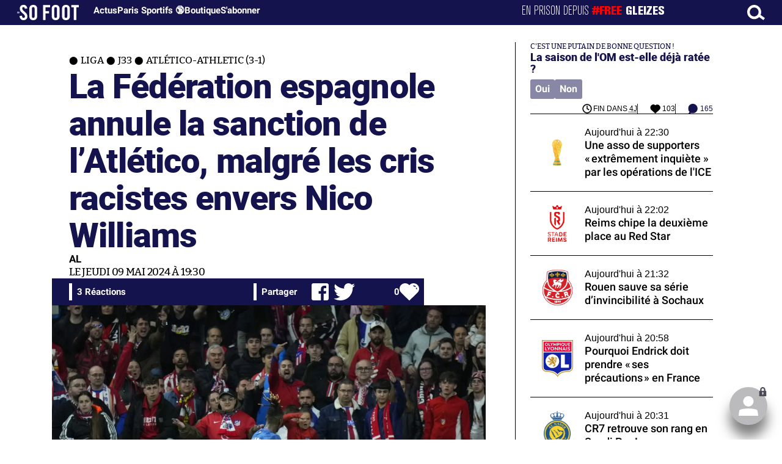

--- FILE ---
content_type: text/html; charset=UTF-8
request_url: https://www.sofoot.com/breves/la-federation-espagnole-annule-la-sanction-de-latletico-malgre-les-cris-racistes-envers-nico-williams
body_size: 47583
content:
<!DOCTYPE html>
<!--[if IE 6]>
 No cache 
<![endif]-->
<html lang="fr" data-time="30/01/2026 23:11:03" data-arche="true">

<head>
  <!-- data-emplacement="first" -->
<script type="text/javascript" src="https://cache.consentframework.com/js/pa/21356/c/G4mNI/stub"></script>
<script type="text/javascript" src="https://choices.consentframework.com/js/pa/21356/c/G4mNI/cmp" async></script>



<title>La Fédération espagnole annule la sanction de l’Atlético, malgré les cris racistes envers Nico Williams - Liga - J33 - Atlético-Athletic (3-1) - 09 Mai 2024 - SO FOOT.com</title>
  <meta charset="UTF-8">
<meta http-equiv="X-UA-Compatible" content="IE=edge">
<meta name="viewport" content="width=device-width, initial-scale=1.0">
<link rel="preconnect" href="https://www.sofoot.com/"/>
<link rel="preload" href="/fonts/bitter/bitterpro-medium-webfont.ttf" as="font" type="font/ttf" crossorigin>
<link rel="preload" href="/fonts/roboto/roboto-medium-webfont.ttf" as="font" type="font/ttf" crossorigin>
<style>
html{--font-sans:system-ui,-apple-system,Segoe UI,Roboto,Ubuntu,Cantarell,Noto Sans,sans-serif,Segoe UI,Roboto,Ubuntu,Cantarell,Noto Sans,sans-serif;--font-serif:ui-serif,serif;--font-mono:Dank Mono,Operator Mono,Inconsolata,Fira Mono,ui-monospace,SF Mono,Monaco,Droid Sans Mono,Source Code Pro,monospace;--font-weight-1:100;--font-weight-2:200;--font-weight-3:300;--font-weight-4:400;--font-weight-5:500;--font-weight-6:600;--font-weight-7:700;--font-weight-8:800;--font-weight-9:900;--font-lineheight-00:.95;--font-lineheight-0:1.1;--font-lineheight-1:1.25;--font-lineheight-2:1.375;--font-lineheight-3:1.5;--font-lineheight-4:1.75;--font-lineheight-5:2;--font-letterspacing-0:-.05em;--font-letterspacing-1:.025em;--font-letterspacing-2:.050em;--font-letterspacing-3:.075em;--font-letterspacing-4:.150em;--font-letterspacing-5:.500em;--font-letterspacing-6:.750em;--font-letterspacing-7:1em;--font-size-00:.5rem;--font-size-0:.75rem;--font-size-1:1rem;--font-size-2:1.1rem;--font-size-3:1.25rem;--font-size-4:1.5rem;--font-size-5:2rem;--font-size-6:2.5rem;--font-size-7:3rem;--font-size-8:3.5rem;--font-size-fluid-0:clamp(.75rem, 2vw, 1rem);--font-size-fluid-1:clamp(1rem, 4vw, 1.5rem);--font-size-fluid-2:clamp(1.5rem, 6vw, 2.5rem);--font-size-fluid-3:clamp(2rem, 9vw, 3.5rem);--size-000:-.5rem;--size-00:-.25rem;--size-1:.25rem;--size-2:.5rem;--size-3:1rem;--size-4:1.25rem;--size-5:1.5rem;--size-6:1.75rem;--size-7:2rem;--size-8:3rem;--size-9:4rem;--size-10:5rem;--size-11:7.5rem;--size-12:10rem;--size-13:15rem;--size-14:20rem;--size-15:30rem;--size-fluid-1:clamp(.5rem, 1vw, 1rem);--size-fluid-2:clamp(1rem, 2vw, 1.5rem);--size-fluid-3:clamp(1.5rem, 3vw, 2rem);--size-fluid-4:clamp(2rem, 4vw, 3rem);--size-fluid-5:clamp(4rem, 5vw, 5rem);--size-fluid-6:clamp(5rem, 7vw, 7.5rem);--size-fluid-7:clamp(7.5rem, 10vw, 10rem);--size-fluid-8:clamp(10rem, 20vw, 15rem);--size-fluid-9:clamp(15rem, 30vw, 20rem);--size-fluid-10:clamp(20rem, 40vw, 30rem);--size-content-1:20ch;--size-content-2:45ch;--size-content-3:60ch;--size-header-1:20ch;--size-header-2:25ch;--size-header-3:35ch;--size-xxs:240px;--size-xs:360px;--size-sm:480px;--size-md:768px;--size-lg:1024px;--size-xl:1440px;--size-xxl:1920px;--ease-1:cubic-bezier(.25, 0, .5, 1);--ease-2:cubic-bezier(.25, 0, .4, 1);--ease-3:cubic-bezier(.25, 0, .3, 1);--ease-4:cubic-bezier(.25, 0, .2, 1);--ease-5:cubic-bezier(.25, 0, .1, 1);--ease-in-1:cubic-bezier(.25, 0, 1, 1);--ease-in-2:cubic-bezier(.50, 0, 1, 1);--ease-in-3:cubic-bezier(.70, 0, 1, 1);--ease-in-4:cubic-bezier(.90, 0, 1, 1);--ease-in-5:cubic-bezier(1, 0, 1, 1);--ease-out-1:cubic-bezier(0, 0, .75, 1);--ease-out-2:cubic-bezier(0, 0, .50, 1);--ease-out-3:cubic-bezier(0, 0, .3, 1);--ease-out-4:cubic-bezier(0, 0, .1, 1);--ease-out-5:cubic-bezier(0, 0, 0, 1);--ease-in-out-1:cubic-bezier(.1, 0, .9, 1);--ease-in-out-2:cubic-bezier(.3, 0, .7, 1);--ease-in-out-3:cubic-bezier(.5, 0, .5, 1);--ease-in-out-4:cubic-bezier(.7, 0, .3, 1);--ease-in-out-5:cubic-bezier(.9, 0, .1, 1);--ease-elastic-1:cubic-bezier(.5, .75, .75, 1.25);--ease-elastic-2:cubic-bezier(.5, 1, .75, 1.25);--ease-elastic-3:cubic-bezier(.5, 1.25, .75, 1.25);--ease-elastic-4:cubic-bezier(.5, 1.5, .75, 1.25);--ease-elastic-5:cubic-bezier(.5, 1.75, .75, 1.25);--ease-squish-1:cubic-bezier(.5, -.1, .1, 1.5);--ease-squish-2:cubic-bezier(.5, -.3, .1, 1.5);--ease-squish-3:cubic-bezier(.5, -.5, .1, 1.5);--ease-squish-4:cubic-bezier(.5, -.7, .1, 1.5);--ease-squish-5:cubic-bezier(.5, -.9, .1, 1.5);--ease-step-1:steps(2);--ease-step-2:steps(3);--ease-step-3:steps(4);--ease-step-4:steps(7);--ease-step-5:steps(10);--layer-1:1;--layer-2:2;--layer-3:3;--layer-4:4;--layer-5:5;--layer-important:2147483647;--shadow-color:220 3% 15%;--shadow-strength:1%;--shadow-1:0 1px 2px -1px hsl(var(--shadow-color)/calc(var(--shadow-strength) + 9%));--shadow-2:0 3px 5px -2px hsl(var(--shadow-color)/calc(var(--shadow-strength) + 3%)),0 7px 14px -5px hsl(var(--shadow-color)/calc(var(--shadow-strength) + 5%));--shadow-3:0 -1px 3px 0 hsl(var(--shadow-color)/calc(var(--shadow-strength) + 2%)),0 1px 2px -5px hsl(var(--shadow-color)/calc(var(--shadow-strength) + 2%)),0 2px 5px -5px hsl(var(--shadow-color)/calc(var(--shadow-strength) + 4%)),0 4px 12px -5px hsl(var(--shadow-color)/calc(var(--shadow-strength) + 5%)),0 12px 15px -5px hsl(var(--shadow-color)/calc(var(--shadow-strength) + 7%));--shadow-4:0 -2px 5px 0 hsl(var(--shadow-color)/calc(var(--shadow-strength) + 2%)),0 1px 1px -2px hsl(var(--shadow-color)/calc(var(--shadow-strength) + 3%)),0 2px 2px -2px hsl(var(--shadow-color)/calc(var(--shadow-strength) + 3%)),0 5px 5px -2px hsl(var(--shadow-color)/calc(var(--shadow-strength) + 4%)),0 9px 9px -2px hsl(var(--shadow-color)/calc(var(--shadow-strength) + 5%)),0 16px 16px -2px hsl(var(--shadow-color)/calc(var(--shadow-strength) + 6%));--shadow-5:0 -1px 2px 0 hsl(var(--shadow-color)/calc(var(--shadow-strength) + 2%)),0 2px 1px -2px hsl(var(--shadow-color)/calc(var(--shadow-strength) + 3%)),0 5px 5px -2px hsl(var(--shadow-color)/calc(var(--shadow-strength) + 3%)),0 10px 10px -2px hsl(var(--shadow-color)/calc(var(--shadow-strength) + 4%)),0 20px 20px -2px hsl(var(--shadow-color)/calc(var(--shadow-strength) + 5%)),0 40px 40px -2px hsl(var(--shadow-color)/calc(var(--shadow-strength) + 7%));--shadow-6:0 -1px 2px 0 hsl(var(--shadow-color)/calc(var(--shadow-strength) + 2%)),0 3px 2px -2px hsl(var(--shadow-color)/calc(var(--shadow-strength) + 3%)),0 7px 5px -2px hsl(var(--shadow-color)/calc(var(--shadow-strength) + 3%)),0 12px 10px -2px hsl(var(--shadow-color)/calc(var(--shadow-strength) + 4%)),0 22px 18px -2px hsl(var(--shadow-color)/calc(var(--shadow-strength) + 5%)),0 41px 33px -2px hsl(var(--shadow-color)/calc(var(--shadow-strength) + 6%)),0 100px 80px -2px hsl(var(--shadow-color)/calc(var(--shadow-strength) + 7%));--inner-shadow-0:inset 0 0 0 1px hsl(var(--shadow-color)/calc(var(--shadow-strength) + 9%));--inner-shadow-1:inset 0 1px 2px 0 hsl(var(--shadow-color)/calc(var(--shadow-strength) + 9%));--inner-shadow-2:inset 0 1px 4px 0 hsl(var(--shadow-color)/calc(var(--shadow-strength) + 9%));--inner-shadow-3:inset 0 2px 8px 0 hsl(var(--shadow-color)/calc(var(--shadow-strength) + 9%));--inner-shadow-4:inset 0 2px 14px 0 hsl(var(--shadow-color)/calc(var(--shadow-strength) + 9%));--ratio-square:1;--ratio-landscape:4/3;--ratio-portrait:3/4;--ratio-widescreen:16/9;--ratio-ultrawide:18/5;--ratio-golden:1.6180/1;--gray-0:#f8f9fa;--gray-1:#f1f3f5;--gray-2:#e9ecef;--gray-3:#dee2e6;--gray-4:#ced4da;--gray-5:#adb5bd;--gray-6:#868e96;--gray-7:#495057;--gray-8:#343a40;--gray-9:#212529;--red-0:#fff5f5;--red-1:#ffe3e3;--red-2:#ffc9c9;--red-3:#ffa8a8;--red-4:#ff8787;--red-5:#ff6b6b;--red-6:#fa5252;--red-7:#f03e3e;--red-8:#e03131;--red-9:#c92a2a;--pink-0:#fff0f6;--pink-1:#ffdeeb;--pink-2:#fcc2d7;--pink-3:#faa2c1;--pink-4:#f783ac;--pink-5:#f06595;--pink-6:#e64980;--pink-7:#d6336c;--pink-8:#c2255c;--pink-9:#a61e4d;--grape-0:#f8f0fc;--grape-1:#f3d9fa;--grape-2:#eebefa;--grape-3:#e599f7;--grape-4:#da77f2;--grape-5:#cc5de8;--grape-6:#be4bdb;--grape-7:#ae3ec9;--grape-8:#9c36b5;--grape-9:#862e9c;--violet-0:#f3f0ff;--violet-1:#e5dbff;--violet-2:#d0bfff;--violet-3:#b197fc;--violet-4:#9775fa;--violet-5:#845ef7;--violet-6:#7950f2;--violet-7:#7048e8;--violet-8:#6741d9;--violet-9:#5f3dc4;--indigo-0:#edf2ff;--indigo-1:#dbe4ff;--indigo-2:#bac8ff;--indigo-3:#91a7ff;--indigo-4:#748ffc;--indigo-5:#5c7cfa;--indigo-6:#4c6ef5;--indigo-7:#4263eb;--indigo-8:#3b5bdb;--indigo-9:#364fc7;--blue-0:#e7f5ff;--blue-1:#d0ebff;--blue-2:#a5d8ff;--blue-3:#74c0fc;--blue-4:#4dabf7;--blue-5:#339af0;--blue-6:#228be6;--blue-7:#1c7ed6;--blue-8:#1971c2;--blue-9:#1864ab;--cyan-0:#e3fafc;--cyan-1:#c5f6fa;--cyan-2:#99e9f2;--cyan-3:#66d9e8;--cyan-4:#3bc9db;--cyan-5:#22b8cf;--cyan-6:#15aabf;--cyan-7:#1098ad;--cyan-8:#0c8599;--cyan-9:#0b7285;--teal-0:#e6fcf5;--teal-1:#c3fae8;--teal-2:#96f2d7;--teal-3:#63e6be;--teal-4:#38d9a9;--teal-5:#20c997;--teal-6:#12b886;--teal-7:#0ca678;--teal-8:#099268;--teal-9:#087f5b;--green-0:#ebfbee;--green-1:#d3f9d8;--green-2:#b2f2bb;--green-3:#8ce99a;--green-4:#69db7c;--green-5:#51cf66;--green-6:#40c057;--green-7:#37b24d;--green-8:#2f9e44;--green-9:#2b8a3e;--lime-0:#f4fce3;--lime-1:#e9fac8;--lime-2:#d8f5a2;--lime-3:#c0eb75;--lime-4:#a9e34b;--lime-5:#94d82d;--lime-6:#82c91e;--lime-7:#74b816;--lime-8:#66a80f;--lime-9:#5c940d;--yellow-0:#fff9db;--yellow-1:#fff3bf;--yellow-2:#ffec99;--yellow-3:#ffe066;--yellow-4:#ffd43b;--yellow-5:#fcc419;--yellow-6:#fab005;--yellow-7:#f59f00;--yellow-8:#f08c00;--yellow-9:#e67700;--orange-0:#fff4e6;--orange-1:#ffe8cc;--orange-2:#ffd8a8;--orange-3:#ffc078;--orange-4:#ffa94d;--orange-5:#ff922b;--orange-6:#fd7e14;--orange-7:#f76707;--orange-8:#e8590c;--orange-9:#d9480f;--gradient-1:linear-gradient(to bottom right, #1f005c, #5b0060, #870160, #ac255e, #ca485c, #e16b5c, #f39060, #ffb56b);--gradient-2:linear-gradient(to bottom right, #48005c, #8300e2, #a269ff);--gradient-3:radial-gradient(circle at top right, #0ff, rgba(0, 255, 255, 0)),radial-gradient(circle at bottom left, #ff1492, rgba(255, 20, 146, 0));--gradient-4:linear-gradient(to bottom right, #00f5a0, #00d9f5);--gradient-5:conic-gradient(from -270deg at 75% 110%, #f0f, #fffaf0);--gradient-6:conic-gradient(from -90deg at top left, #000, #fff);--gradient-7:linear-gradient(to bottom right, #72c6ef, #004e8f);--gradient-8:conic-gradient(from 90deg at 50% 0%, #111, 50%, #222, #111);--gradient-9:conic-gradient(from .5turn at bottom center, #add8e6, #fff);--gradient-10:conic-gradient(from 90deg at 40% -25%, gold, #f79d03, #ee6907, #e6390a, #de0d0d, #d61039, #cf1261, #c71585, #cf1261, #d61039, #de0d0d, #ee6907, #f79d03, gold, gold, gold);--gradient-11:conic-gradient(at bottom left, #ff1493, cyan);--gradient-12:conic-gradient(from 90deg at 25% -10%, #ff4500, #d3f340, #7bee85, #afeeee, #7bee85);--gradient-13:radial-gradient(circle at 50% 200%, #000142, #3b0083, #b300c3, #ff059f, #ff4661, #ffad86, #fff3c7);--gradient-14:conic-gradient(at top right, lime, cyan);--gradient-15:linear-gradient(to bottom right, #c7d2fe, #fecaca, #fef3c7);--gradient-16:radial-gradient(circle at 50% -250%, #374151, #111827, #000);--gradient-17:conic-gradient(from -90deg at 50% -25%, blue, #8a2be2);--gradient-18:linear-gradient(0deg, rgba(255, 0, 0, .8), rgba(255, 0, 0, 0) 75%),linear-gradient(60deg, rgba(255, 255, 0, .8), rgba(255, 255, 0, 0) 75%),linear-gradient(120deg, rgba(0, 255, 0, .8), rgba(0, 255, 0, 0) 75%),linear-gradient(180deg, rgba(0, 255, 255, .8), rgba(0, 255, 255, 0) 75%),linear-gradient(240deg, rgba(0, 0, 255, .8), rgba(0, 0, 255, 0) 75%),linear-gradient(300deg, rgba(255, 0, 255, .8), rgba(255, 0, 255, 0) 75%);--gradient-19:linear-gradient(to bottom right, #ffe259, #ffa751);--gradient-20:conic-gradient(from -135deg at -10% center, orange, #ff7715, #ff522a, #ff3f47, #ff5482, #ff69b4);--gradient-21:conic-gradient(from -90deg at 25% 115%, red, #f06, #f0c, #c0f, #60f, #00f, #00f, #00f, #00f);--gradient-22:linear-gradient(to bottom right, #acb6e5, #86fde8);--gradient-23:linear-gradient(to bottom right, #536976, #292e49);--gradient-24:conic-gradient(from .5turn at 0% 0%, #00c476, 10%, #82b0ff, 90%, #00c476);--gradient-25:conic-gradient(at 125% 50%, #b78cf7, #ff7c94, #ffcf0d, #ff7c94, #b78cf7);--gradient-26:linear-gradient(to bottom right, #9796f0, #fbc7d4);--gradient-27:conic-gradient(from .5turn at bottom left, #ff1493, #639);--gradient-28:conic-gradient(from -90deg at 50% 105%, #fff, orchid);--gradient-29:radial-gradient(circle at top right, #bfb3ff, rgba(191, 179, 255, 0)),radial-gradient(circle at bottom left, #86acf9, rgba(134, 172, 249, 0));--gradient-30:radial-gradient(circle at top right, #00ff80, rgba(0, 255, 128, 0)),radial-gradient(circle at bottom left, #adffd6, rgba(173, 255, 214, 0));--noise-1:url("data:image/svg+xml;charset=utf-8,%3Csvg viewBox='0 0 200 200' xmlns='http://www.w3.org/2000/svg'%3E%3Cfilter id='a'%3E%3CfeTurbulence type='fractalNoise' baseFrequency='.005' numOctaves='2' stitchTiles='stitch'/%3E%3C/filter%3E%3Crect width='100%25' height='100%25' filter='url(%23a)'/%3E%3C/svg%3E");--noise-2:url("data:image/svg+xml;charset=utf-8,%3Csvg viewBox='0 0 300 300' xmlns='http://www.w3.org/2000/svg'%3E%3Cfilter id='a'%3E%3CfeTurbulence type='fractalNoise' baseFrequency='.05' stitchTiles='stitch'/%3E%3C/filter%3E%3Crect width='100%25' height='100%25' filter='url(%23a)'/%3E%3C/svg%3E");--noise-3:url("data:image/svg+xml;charset=utf-8,%3Csvg viewBox='0 0 1024 1024' xmlns='http://www.w3.org/2000/svg'%3E%3Cfilter id='a'%3E%3CfeTurbulence type='fractalNoise' baseFrequency='.25' stitchTiles='stitch'/%3E%3C/filter%3E%3Crect width='100%25' height='100%25' filter='url(%23a)'/%3E%3C/svg%3E");--noise-4:url("data:image/svg+xml;charset=utf-8,%3Csvg viewBox='0 0 2056 2056' xmlns='http://www.w3.org/2000/svg'%3E%3Cfilter id='a'%3E%3CfeTurbulence type='fractalNoise' baseFrequency='.5' stitchTiles='stitch'/%3E%3C/filter%3E%3Crect width='100%25' height='100%25' filter='url(%23a)'/%3E%3C/svg%3E");--noise-5:url("data:image/svg+xml;charset=utf-8,%3Csvg viewBox='0 0 2056 2056' xmlns='http://www.w3.org/2000/svg'%3E%3Cfilter id='a'%3E%3CfeTurbulence type='fractalNoise' baseFrequency='.75' stitchTiles='stitch'/%3E%3C/filter%3E%3Crect width='100%25' height='100%25' filter='url(%23a)'/%3E%3C/svg%3E");--noise-filter-1:contrast(300%) brightness(100%);--noise-filter-2:contrast(200%) brightness(150%);--noise-filter-3:contrast(200%) brightness(250%);--noise-filter-4:contrast(200%) brightness(500%);--noise-filter-5:contrast(200%) brightness(1000%);--animation-fade-in:fade-in .5s var(--ease-3);--animation-fade-in-bloom:fade-in-bloom 2s var(--ease-3);--animation-fade-out:fade-out .5s var(--ease-3);--animation-fade-out-bloom:fade-out-bloom 2s var(--ease-3);--animation-scale-up:scale-up .5s var(--ease-3);--animation-scale-down:scale-down .5s var(--ease-3);--animation-slide-out-up:slide-out-up .5s var(--ease-3);--animation-slide-out-down:slide-out-down .5s var(--ease-3);--animation-slide-out-right:slide-out-right .5s var(--ease-3);--animation-slide-out-left:slide-out-left .5s var(--ease-3);--animation-slide-in-up:slide-in-up .5s var(--ease-3);--animation-slide-in-down:slide-in-down .5s var(--ease-3);--animation-slide-in-right:slide-in-right .5s var(--ease-3);--animation-slide-in-left:slide-in-left .5s var(--ease-3);--animation-shake-x:shake-x .75s var(--ease-out-5);--animation-shake-y:shake-y .75s var(--ease-out-5);--animation-spin:spin 2s linear infinite;--animation-ping:ping 5s var(--ease-out-3) infinite;--animation-blink:blink 1s var(--ease-out-3) infinite;--animation-float:float 3s var(--ease-in-out-3) infinite;--animation-bounce:bounce 2s var(--ease-squish-2) infinite;--animation-pulse:pulse 2s var(--ease-out-3) infinite;--border-size-1:1px;--border-size-2:2px;--border-size-3:5px;--border-size-4:10px;--border-size-5:25px;--radius-1:2px;--radius-2:5px;--radius-3:1rem;--radius-4:2rem;--radius-5:4rem;--radius-6:8rem;--radius-round:1e5px;--radius-blob-1:30% 70% 70% 30%/53% 30% 70% 47%;--radius-blob-2:53% 47% 34% 66%/63% 46% 54% 37%;--radius-blob-3:37% 63% 56% 44%/49% 56% 44% 51%;--radius-blob-4:63% 37% 37% 63%/43% 37% 63% 57%;--radius-blob-5:49% 51% 48% 52%/57% 44% 56% 43%;--radius-conditional-1:clamp(0px, calc(100vw - 100%) * 1e5, var(--radius-1));--radius-conditional-2:clamp(0px, calc(100vw - 100%) * 1e5, var(--radius-2));--radius-conditional-3:clamp(0px, calc(100vw - 100%) * 1e5, var(--radius-3));--radius-conditional-4:clamp(0px, calc(100vw - 100%) * 1e5, var(--radius-4));--radius-conditional-5:clamp(0px, calc(100vw - 100%) * 1e5, var(--radius-5));--radius-conditional-6:clamp(0px, calc(100vw - 100%) * 1e5, var(--radius-6))}@media (prefers-color-scheme:dark){html{--shadow-color:220 40% 2%;--shadow-strength:25%}}@keyframes fade-in{to{opacity:1}}@keyframes fade-in-bloom{0%{filter:brightness(1) blur(20px);opacity:0}10%{filter:brightness(2) blur(10px);filter:brightness(.5) blur(10px);opacity:1}to{filter:brightness(1) blur(0);opacity:1}}@keyframes fade-out{to{opacity:0}}@keyframes fade-out-bloom{to{filter:brightness(1) blur(20px);opacity:0}10%{filter:brightness(2) blur(10px);filter:brightness(.5) blur(10px);opacity:1}0%{filter:brightness(1) blur(0);opacity:1}}@keyframes scale-up{to{transform:scale(1.25)}}@keyframes scale-down{to{transform:scale(.75)}}@keyframes slide-out-up{to{transform:translateY(-100%)}}@keyframes slide-out-down{to{transform:translateY(100%)}}@keyframes slide-out-right{to{transform:translateX(100%)}}@keyframes slide-out-left{to{transform:translateX(-100%)}}@keyframes slide-in-up{0%{transform:translateY(100%)}}@keyframes slide-in-down{0%{transform:translateY(-100%)}}@keyframes slide-in-right{0%{transform:translateX(-100%)}}@keyframes slide-in-left{0%{transform:translateX(100%)}}@keyframes shake-x{0%,to{transform:translateX(0)}20%,60%{transform:translateX(-5%)}40%,80%{transform:translateX(5%)}}@keyframes shake-y{0%,to{transform:translateY(0)}20%,60%{transform:translateY(-5%)}40%,80%{transform:translateY(5%)}}@keyframes spin{to{transform:rotate(1turn)}}@keyframes ping{90%,to{opacity:0;transform:scale(2)}}@keyframes blink{0%,to{opacity:1}50%{opacity:.5}}@keyframes float{50%{transform:translateY(-25%)}}@keyframes bounce{25%{transform:translateY(-20%)}40%{transform:translateY(-3%)}0%,60%,to{transform:translateY(0)}}@keyframes pulse{50%{transform:scale(.9)}}
</style>
<link rel="stylesheet" href="/design/main/main-b1647e8601.css">
<!-- css_page : pages-->
	<link rel="stylesheet" href="/design/pages/pages-f48f74e752.css">
<style data-src="/css/index-582e1e2d93.css">@charset "UTF-8";.titre-match,.titre-match-logo{display:none!important}.lazy-img-wrap .lazy-img-in{position:relative}.lazy-img-wrap .lazy-img-in img{position:absolute;inset:0}[data-page=article] .content iframe[allowfullscreen]{display:block;margin-block:var(--marge);width:100%}[data-page=article] .qr_question{margin-top:1em}[data-page=article] .blason-equipe{display:inline-block;width:var(--icone-grand);height:var(--icone-grand);background-image:none!important}[data-page=article] .blason-equipe img{width:100%;height:100%;display:inline-block;-o-object-fit:contain;object-fit:contain}[data-page=article] [data-zone=article] img[src*="/d-"]{display:block;margin-top:var(--marge);margin-bottom:var(--marge-mini)}[data-page=article] [data-zone=article] figure>img[src*="/d-"]{margin:0}[data-page=article] .exergue{margin-block:var(--marge);position:relative}[data-page=article] .exergue:before{position:absolute;content:"";background:var(--color-brand);-webkit-mask:url('data:image/svg+xml;utf8,<svg xmlns="http://www.w3.org/2000/svg" viewBox="0 0 58.4 52.4"><path d="M17.6 0L0 26.1l17.6 26.3h14.2L15.9 26.2 31.8 0z"/><path d="M44.2 0L26.6 26.1l17.6 26.3h14.2L42.5 26.2 58.4 0z"/></svg>') no-repeat right top;mask:url('data:image/svg+xml;utf8,<svg xmlns="http://www.w3.org/2000/svg" viewBox="0 0 58.4 52.4"><path d="M17.6 0L0 26.1l17.6 26.3h14.2L15.9 26.2 31.8 0z"/><path d="M44.2 0L26.6 26.1l17.6 26.3h14.2L42.5 26.2 58.4 0z"/></svg>') no-repeat right top;-webkit-mask-size:100%;mask-size:100%;width:var(--largeur-colonne);height:100%;top:0;left:0}[data-page=article] .exergue .exergue_content{display:block;margin:0;padding:0;font-family:var(--police-sans-serif);font-size:var(--taille-texte-smart);font-weight:var(--font-weight-bolder);font-variation-settings:var(--graisse-tres-gras);line-height:110%;color:var(--color-brand);padding-left:calc(var(--largeur-colonne) + var(--marge))}[data-page=article] .exergue .exergue_content:after{content:"»";display:inline}[data-page=article] .exergue .exergue_legende{font-size:var(--taille-texte-petit-smart);padding-left:calc(var(--largeur-colonne) + var(--marge))}@media (min-width:768px){[data-page=article] .exergue:before{-webkit-mask-size:60%;mask-size:60%}}[data-page=article] .qr_question{display:inline-block;margin-bottom:var(--marge-mini);font-variation-settings:var(--graisse-gras);font-size:var(--taille-texte-grand)}[data-zone=message-live] [data-action-joueur=changement] img{display:inline-block;width:20px;height:20px;vertical-align:bottom}.content .tti{text-align:center;display:block;max-width:600px;margin:0 auto}.content .tti img{border:2px solid #bbb;border-radius:20px}iframe[src*="rematch.tv"]{aspect-ratio:16/9;width:100%!important;height:initial!important;position:static!important}:root{--balloon-border-radius:2px;--balloon-color:rgba(16, 16, 16, 0.95);--balloon-text-color:#fff;--balloon-font-size:12px;--balloon-move:4px}button[aria-label][data-balloon-pos]{overflow:visible}[aria-label][data-balloon-pos]{position:relative;cursor:pointer}[aria-label][data-balloon-pos]:after{opacity:0;pointer-events:none;-webkit-transition:all .18s ease-out .18s;transition:all .18s ease-out .18s;text-indent:0;font-family:-apple-system,BlinkMacSystemFont,"Segoe UI",Roboto,Oxygen,Ubuntu,Cantarell,"Open Sans","Helvetica Neue",sans-serif;font-weight:400;font-style:normal;text-shadow:none;font-size:var(--balloon-font-size);background:var(--balloon-color);border-radius:2px;color:var(--balloon-text-color);border-radius:var(--balloon-border-radius);content:attr(aria-label);padding:.5em 1em;position:absolute;white-space:nowrap;z-index:10}[aria-label][data-balloon-pos]:before{width:0;height:0;border:5px solid transparent;border-top-color:var(--balloon-color);opacity:0;pointer-events:none;-webkit-transition:all .18s ease-out .18s;transition:all .18s ease-out .18s;content:"";position:absolute;z-index:10}[aria-label][data-balloon-pos]:hover:after,[aria-label][data-balloon-pos]:hover:before,[aria-label][data-balloon-pos]:not([data-balloon-nofocus]):focus:after,[aria-label][data-balloon-pos]:not([data-balloon-nofocus]):focus:before,[aria-label][data-balloon-pos][data-balloon-visible]:after,[aria-label][data-balloon-pos][data-balloon-visible]:before{opacity:1;pointer-events:none}[aria-label][data-balloon-pos].font-awesome:after{font-family:FontAwesome,-apple-system,BlinkMacSystemFont,"Segoe UI",Roboto,Oxygen,Ubuntu,Cantarell,"Open Sans","Helvetica Neue",sans-serif}[aria-label][data-balloon-pos][data-balloon-break]:after{white-space:pre}[aria-label][data-balloon-pos][data-balloon-break][data-balloon-length]:after{white-space:pre-line;word-break:break-word}[aria-label][data-balloon-pos][data-balloon-blunt]:after,[aria-label][data-balloon-pos][data-balloon-blunt]:before{-webkit-transition:none;transition:none}[aria-label][data-balloon-pos][data-balloon-pos=down]:hover:after,[aria-label][data-balloon-pos][data-balloon-pos=down][data-balloon-visible]:after,[aria-label][data-balloon-pos][data-balloon-pos=up]:hover:after,[aria-label][data-balloon-pos][data-balloon-pos=up][data-balloon-visible]:after{-webkit-transform:translate(-50%,0);transform:translate(-50%,0)}[aria-label][data-balloon-pos][data-balloon-pos=down]:hover:before,[aria-label][data-balloon-pos][data-balloon-pos=down][data-balloon-visible]:before,[aria-label][data-balloon-pos][data-balloon-pos=up]:hover:before,[aria-label][data-balloon-pos][data-balloon-pos=up][data-balloon-visible]:before{-webkit-transform:translate(-50%,0);transform:translate(-50%,0)}[aria-label][data-balloon-pos][data-balloon-pos*=-left]:after{left:0}[aria-label][data-balloon-pos][data-balloon-pos*=-left]:before{left:5px}[aria-label][data-balloon-pos][data-balloon-pos*=-right]:after{right:0}[aria-label][data-balloon-pos][data-balloon-pos*=-right]:before{right:5px}[aria-label][data-balloon-pos][data-balloon-po*=-left]:hover:after,[aria-label][data-balloon-pos][data-balloon-po*=-left][data-balloon-visible]:after,[aria-label][data-balloon-pos][data-balloon-pos*=-right]:hover:after,[aria-label][data-balloon-pos][data-balloon-pos*=-right][data-balloon-visible]:after{-webkit-transform:translate(0,0);transform:translate(0,0)}[aria-label][data-balloon-pos][data-balloon-po*=-left]:hover:before,[aria-label][data-balloon-pos][data-balloon-po*=-left][data-balloon-visible]:before,[aria-label][data-balloon-pos][data-balloon-pos*=-right]:hover:before,[aria-label][data-balloon-pos][data-balloon-pos*=-right][data-balloon-visible]:before{-webkit-transform:translate(0,0);transform:translate(0,0)}[aria-label][data-balloon-pos][data-balloon-pos^=up]:after,[aria-label][data-balloon-pos][data-balloon-pos^=up]:before{bottom:100%;-webkit-transform-origin:top;transform-origin:top;-webkit-transform:translate(0,var(--balloon-move));transform:translate(0,var(--balloon-move))}[aria-label][data-balloon-pos][data-balloon-pos^=up]:after{margin-bottom:10px}[aria-label][data-balloon-pos][data-balloon-pos=up]:after,[aria-label][data-balloon-pos][data-balloon-pos=up]:before{left:50%;-webkit-transform:translate(-50%,var(--balloon-move));transform:translate(-50%,var(--balloon-move))}[aria-label][data-balloon-pos][data-balloon-pos^=down]:after,[aria-label][data-balloon-pos][data-balloon-pos^=down]:before{top:100%;-webkit-transform:translate(0,calc(var(--balloon-move) * -1));transform:translate(0,calc(var(--balloon-move) * -1))}[aria-label][data-balloon-pos][data-balloon-pos^=down]:after{margin-top:10px}[aria-label][data-balloon-pos][data-balloon-pos^=down]:before{width:0;height:0;border:5px solid transparent;border-bottom-color:var(--balloon-color)}[aria-label][data-balloon-pos][data-balloon-pos=down]:after,[aria-label][data-balloon-pos][data-balloon-pos=down]:before{left:50%;-webkit-transform:translate(-50%,calc(var(--balloon-move) * -1));transform:translate(-50%,calc(var(--balloon-move) * -1))}[aria-label][data-balloon-pos][data-balloon-pos=left]:hover:after,[aria-label][data-balloon-pos][data-balloon-pos=left][data-balloon-visible]:after,[aria-label][data-balloon-pos][data-balloon-pos=right]:hover:after,[aria-label][data-balloon-pos][data-balloon-pos=right][data-balloon-visible]:after{-webkit-transform:translate(0,-50%);transform:translate(0,-50%)}[aria-label][data-balloon-pos][data-balloon-pos=left]:hover:before,[aria-label][data-balloon-pos][data-balloon-pos=left][data-balloon-visible]:before,[aria-label][data-balloon-pos][data-balloon-pos=right]:hover:before,[aria-label][data-balloon-pos][data-balloon-pos=right][data-balloon-visible]:before{-webkit-transform:translate(0,-50%);transform:translate(0,-50%)}[aria-label][data-balloon-pos][data-balloon-pos=left]:after,[aria-label][data-balloon-pos][data-balloon-pos=left]:before{right:100%;top:50%;-webkit-transform:translate(var(--balloon-move),-50%);transform:translate(var(--balloon-move),-50%)}[aria-label][data-balloon-pos][data-balloon-pos=left]:after{margin-right:10px}[aria-label][data-balloon-pos][data-balloon-pos=left]:before{width:0;height:0;border:5px solid transparent;border-left-color:var(--balloon-color)}[aria-label][data-balloon-pos][data-balloon-pos=right]:after,[aria-label][data-balloon-pos][data-balloon-pos=right]:before{left:100%;top:50%;-webkit-transform:translate(calc(var(--balloon-move) * -1),-50%);transform:translate(calc(var(--balloon-move) * -1),-50%)}[aria-label][data-balloon-pos][data-balloon-pos=right]:after{margin-left:10px}[aria-label][data-balloon-pos][data-balloon-pos=right]:before{width:0;height:0;border:5px solid transparent;border-right-color:var(--balloon-color)}[aria-label][data-balloon-pos][data-balloon-length]:after{white-space:normal}[aria-label][data-balloon-pos][data-balloon-length=small]:after{width:80px}[aria-label][data-balloon-pos][data-balloon-length=medium]:after{width:150px}[aria-label][data-balloon-pos][data-balloon-length=large]:after{width:260px}[aria-label][data-balloon-pos][data-balloon-length=xlarge]:after{width:380px}@media screen and (max-width:768px){[aria-label][data-balloon-pos][data-balloon-length=xlarge]:after{width:90vw}}[aria-label][data-balloon-pos][data-balloon-length=fit]:after{width:100%}.block-formulaire-membres,.formulaire-membres{background-color:#fee100;color:#000;padding:var(--marge-petite);margin:var(--marge-petite) auto;display:-webkit-box;display:-webkit-flex;display:-ms-flexbox;display:flex;-webkit-box-orient:vertical;-webkit-box-direction:normal;-webkit-flex-direction:column;-ms-flex-direction:column;flex-direction:column;gap:var(--marge-mini)}.block-formulaire-membres:hover,.formulaire-membres:hover{text-decoration:none}.block-formulaire-membres h3,.block-formulaire-membres p,.formulaire-membres h3,.formulaire-membres p{margin:0;font-size:smaller}.block-formulaire-membres u:hover,.formulaire-membres u:hover{text-decoration:none;background-color:#000;color:#fff}.block-formulaire-membres.termine,.formulaire-membres.termine{background-color:#8ef1bc}body[data-preview=fenetre] .colonne[data-zone=breves],body[data-preview=fenetre] .module-compte,body[data-preview=fenetre] footer.footer,body[data-preview=fenetre] header.header{display:none!important}[data-emplacement=apres-chapo-article]{display:grid;place-items:center}[data-emplacement=banniere-mobile-fixed]{width:100%;overflow:hidden;background-color:rgba(0,0,0,.5);text-align:center}[data-emplacement=banniere-mobile-fixed]>*,[data-emplacement=banniere-mobile-fixed]>*>*{max-width:100%;overflow:hidden;text-align:center;margin:0 auto}[data-emplacement*=colonne-de-droite]{display:grid;place-items:center;max-width:300px;margin:0 auto;width:100%}[data-emplacement*=colonne-de-droite][data-emplacement=colonne-de-droite-top-1],[data-emplacement*=colonne-de-droite][data-emplacement=colonne-de-droite-top-bottom]{min-height:600px}@media (max-width:399px){[data-emplacement=colonne-de-droite-top-1],[data-emplacement=colonne-de-droite-top-bottom]{min-height:600px}}[data-emplacement=megaban]{display:grid;place-items:center;max-width:100%;width:1000px;min-height:250px;margin:var(--marge) auto}.sous-article,[data-emplacement=sous-article]{display:-webkit-box!important;display:-webkit-flex!important;display:-ms-flexbox!important;display:flex!important;-webkit-box-pack:center!important;-webkit-justify-content:center!important;-ms-flex-pack:center!important;justify-content:center!important;margin-right:var(--marge)!important}body[data-is-pair=true] .seulement-si-impair{display:none!important}body:not([data-is-pair=true]) .seulement-si-pair{display:none!important}[data-emplacement=body-debut]{height:0!important;overflow:hidden}.BeOpVSlot:empty,.teads-adCall:empty,.teads-inread-target:empty{display:none!important}.BeOpVSlot:empty,[id="Autoslot Sofoot"]{margin:0;padding:0}[data-emplacement=colonne-de-droite-bottom]{position:-webkit-sticky;position:sticky;top:calc(var(--hauteur-header-computed,12vh) + var(--marge))}[data-emplacement]:not([data-emplacement*=colonne]) a,[data-emplacement]:not([data-emplacement*=colonne]) iframe,[data-emplacement]:not([data-emplacement*=colonne]) span,[data-emplacement]:not([data-emplacement*=colonne])>*>div{margin:0 auto;display:block}[data-emplacement]{display:grid;place-items:center}[data-emplacement*=colonne] a,[data-emplacement*=colonne] iframe,[data-emplacement*=colonne] span,[data-emplacement*=colonne]>div{width:300px;margin:0 auto;display:block}#taboola-below-article-thumbnails{max-width:900px}[data-arche=true] [data-emplacement=megaban]{display:none!important;--explication:"MEGABAN désactivée quand le site affiche une pub habillage/arche"}@media (min-width:1000px){.colonnes-principales.une-colonne-en-mobile>.colonne:first-child>.article[data-mode=auto]:first-child,html[data-arche=true] .article[data-mode=grand]{--decalage-focal-x:26%}}[data-emplacement=apres-premier-article]{margin:0}[data-emplacement*=colonne-de-droite],[data-emplacement=apres-chapo-article],[data-emplacement=megaban]{display:grid;place-items:center;background:url("data:image/svg+xml,%3Csvg version='1.1' xmlns='http://www.w3.org/2000/svg' x='0' y='0' viewBox='0 0 271.2 112.1' xml:space='preserve' enable-background='new 0 0 271.2 112.1'%3E%3Cpath fill='rgba(0,0,0,0.3)' d='M218.5 52.2c0 5.1-1.5 7.5-6.2 7.5s-6.2-2.5-6.2-7.5V17.7c0-5.1 1.5-7.5 6.2-7.5s6.2 2.4 6.2 7.5v34.5zM212.2 0c-12.2 0-17.9 7.8-17.9 17.4v35c0 9.6 5.6 17.4 17.9 17.4s17.9-7.8 17.9-17.4v-35c0-9.6-5.6-17.4-17.9-17.4M119 11.1h20.9V.9h-32.6v68H119V38.8h15.6V28.6H119V11.1zm-50.1 41c0 5.1-1.5 7.5-6.2 7.5s-6.2-2.5-6.2-7.5V17.7c0-5.1 1.5-7.5 6.2-7.5s6.2 2.4 6.2 7.5v34.4zm11.7.3v-35C80.6 7.8 74.9 0 62.7 0S44.8 7.8 44.8 17.4v35c0 9.6 5.7 17.4 17.9 17.4S80.6 62 80.6 52.4m-44.6 0c0-18.5-23.7-24-23.7-35.6 0-4.2 2.1-6.7 5.8-6.7 2.6 0 5.7 1.7 6.2 7.5l11.1-1.2C34.4 6.9 28.7 0 19.2 0 7.7 0 1.1 6.1 1.1 16.9c0 19.5 23.7 23.1 23.7 36.5 0 4-2.7 6.2-6.8 6.2-3.8 0-6.5-3.4-7-10.3L0 51c.5 10.2 6.7 18.8 17.5 18.8S36 63.6 36 52.4M236.9.9v10.2h11.3v57.8h11.7V11.1h11.3V.9h-34.3zm-65.5 51.2c0 5.1-1.5 7.5-6.2 7.5s-6.2-2.4-6.2-7.5V17.7c0-5.1 1.5-7.5 6.2-7.5s6.2 2.4 6.2 7.5v34.4zM165.2 0c-12.2 0-17.9 7.8-17.9 17.4v35c0 9.6 5.6 17.4 17.9 17.4s17.9-7.8 17.9-17.4v-35c0-9.6-5.7-17.4-17.9-17.4M75.1 102.1h-2.6l1-.7v6.6l-.7-.9 3.8.9v2.4H66.3V108l3.2-.9-.7 1V89.5l.8 1-3.3-.9v-2.4l7.3-.2h3c1.8 0 3.3.3 4.5.9a6 6 0 0 1 2.6 2.6c.6 1.1.8 2.3.8 3.7a7 7 0 0 1-4.1 6.8c-1.3.8-3.1 1.1-5.3 1.1zm.7-11.6h-3.1l.7-.7v9.7l-1-.7H75c1.5 0 2.6-.4 3.4-1.2.8-.8 1.2-1.8 1.2-3.2 0-1.2-.3-2.2-1-2.9-.5-.7-1.5-1-2.8-1zM92.9 110.7c-1.5 0-2.7-.5-3.7-1.4-1-1-1.5-2.4-1.5-4.3v-9.6l.4.7-2.6-.8v-2.4l6.8-.2v11.6c0 1 .2 1.8.7 2.3s1.1.7 1.8.7c.6 0 1.2-.2 2-.5.7-.3 1.4-.8 2.1-1.5l-.3.8V95.2l.4.8-2.6-.8v-2.4l6.8-.2v15.3l-.6-.8 2.8.9v2.3l-5.8.3-.6-3.2.7.2a12.5 12.5 0 0 1-3.4 2.4c-1.1.5-2.3.7-3.4.7zM114.3 110.7l-2.8-.2a42 42 0 0 1-3.2-.5V86.9l.7 1.3-2.9-.9v-2.4l6.8-.3v10.9l-.6-.7c.8-.8 1.7-1.4 2.6-1.9a6 6 0 0 1 3-.7c1.3 0 2.4.3 3.4 1a7 7 0 0 1 2.3 3c.6 1.3.8 2.9.8 4.9 0 1.4-.2 2.7-.5 3.8a7.6 7.6 0 0 1-4.8 5c-1.2.6-2.9.8-4.8.8zm.8-3.3c1.6 0 2.7-.5 3.5-1.6.7-1 1.1-2.5 1.1-4.3 0-1.2-.1-2.2-.4-3.1-.3-.9-.7-1.5-1.2-2s-1.1-.7-1.9-.7a4 4 0 0 0-1.8.5l-2 1.4.6-1.4v12l-.6-1.1 2.7.3zM132.8 107.6l-.3-.4 2.5.7v2.4h-9v-2.4l2.5-.7-.4.4v-20l.3.3-2.5-.7v-2.4l6.8-.3v23.1zM143.4 107.6l-.3-.4 2.5.7v2.4h-9v-2.4l2.5-.7-.3.4v-12l.3.3-2.5-.7v-2.4l6.8-.2v15zM140.9 90c-.8 0-1.5-.2-2-.7-.5-.5-.7-1.1-.7-2 0-.9.3-1.6.8-2.1s1.2-.7 2-.7 1.4.2 1.9.7c.5.5.8 1.1.8 2s-.3 1.6-.8 2c-.6.6-1.2.8-2 .8zM155.1 110.7c-1.5 0-2.9-.4-4.1-1.1-1.2-.7-2.2-1.7-2.9-3.1s-1.1-3-1.1-4.9c0-1.7.3-3.2.8-4.4a7.9 7.9 0 0 1 2-2.9c.9-.7 1.8-1.3 2.9-1.6a12 12 0 0 1 6.5-.1l2.6.9-.1 4.9h-3l-.5-2.7.4.3-1.2-.3-1.3-.1a4 4 0 0 0-2.4.7c-.6.5-1.1 1.1-1.4 2-.3.9-.5 1.9-.5 3.1 0 1.3.2 2.4.5 3.2.4.9.9 1.5 1.5 2s1.4.7 2.3.7a6 6 0 0 0 2.2-.4 10 10 0 0 0 2.5-1.3l1.6 2.3c-1.2.9-2.5 1.6-3.7 2.1-1.2.5-2.4.7-3.6.7zM170.9 107.6l-.3-.4 2.5.7v2.4h-9v-2.4l2.5-.7-.3.4v-12l.3.3-2.5-.7v-2.4l6.8-.2v15zM168.4 90c-.8 0-1.5-.2-2-.7-.5-.5-.7-1.1-.7-2 0-.9.3-1.6.8-2.1s1.2-.7 2-.7 1.4.2 1.9.7c.5.5.8 1.1.8 2s-.3 1.6-.8 2c-.5.6-1.2.8-2 .8zM181 110.7c-1.5 0-2.7-.5-3.4-1.4-.8-.9-1.2-2.3-1.2-4.1v-10l.6.6h-3.2v-2.5l3.2-.8-.7.8v-4.5l4.7-.8v5.3l-.5-.6h5l-.1 3.1h-5l.5-.6v9.5c0 .9.2 1.6.5 2 .3.4.8.6 1.4.6l1.2-.2 1.4-.5.9 2.5a10.1 10.1 0 0 1-5.3 1.6zM195.7 110.7c-1.6 0-3-.3-4.2-1s-2.1-1.7-2.8-3c-.7-1.3-1-2.9-1-4.9 0-2 .4-3.7 1.1-5.1a8 8 0 0 1 3-3.3 8.5 8.5 0 0 1 4.6-1.1c1.7 0 3.1.3 4.2 1a6 6 0 0 1 2.4 2.8c.5 1.2.8 2.5.8 4v1.1l-.1 1.2h-12.1v-2.7h8.1l-.6.4-.2-2.3c-.2-.7-.5-1.2-.9-1.6-.4-.4-1-.6-1.8-.6s-1.5.2-2 .7-.9 1.2-1.1 2-.3 1.8-.3 2.8c0 1.2.1 2.2.4 3.2.3.9.7 1.6 1.4 2.2.7.5 1.5.8 2.6.8.7 0 1.5-.1 2.4-.4a16 16 0 0 0 2.7-1.2l1.6 2.5a18 18 0 0 1-3.9 2c-1.8.3-3 .5-4.3.5zm-2-20.4-1.6-2.2 6.9-5.3 2.3 3.2-7.6 4.3z'/%3E%3C/svg%3E") no-repeat center center,-webkit-linear-gradient(45deg,transparent 25%,rgba(238,238,238,.5) 25%,rgba(238,238,238,.5) 50%,transparent 50%,transparent 75%,rgba(238,238,238,.5) 75%,rgba(238,238,238,.5) 100%);background:url("data:image/svg+xml,%3Csvg version='1.1' xmlns='http://www.w3.org/2000/svg' x='0' y='0' viewBox='0 0 271.2 112.1' xml:space='preserve' enable-background='new 0 0 271.2 112.1'%3E%3Cpath fill='rgba(0,0,0,0.3)' d='M218.5 52.2c0 5.1-1.5 7.5-6.2 7.5s-6.2-2.5-6.2-7.5V17.7c0-5.1 1.5-7.5 6.2-7.5s6.2 2.4 6.2 7.5v34.5zM212.2 0c-12.2 0-17.9 7.8-17.9 17.4v35c0 9.6 5.6 17.4 17.9 17.4s17.9-7.8 17.9-17.4v-35c0-9.6-5.6-17.4-17.9-17.4M119 11.1h20.9V.9h-32.6v68H119V38.8h15.6V28.6H119V11.1zm-50.1 41c0 5.1-1.5 7.5-6.2 7.5s-6.2-2.5-6.2-7.5V17.7c0-5.1 1.5-7.5 6.2-7.5s6.2 2.4 6.2 7.5v34.4zm11.7.3v-35C80.6 7.8 74.9 0 62.7 0S44.8 7.8 44.8 17.4v35c0 9.6 5.7 17.4 17.9 17.4S80.6 62 80.6 52.4m-44.6 0c0-18.5-23.7-24-23.7-35.6 0-4.2 2.1-6.7 5.8-6.7 2.6 0 5.7 1.7 6.2 7.5l11.1-1.2C34.4 6.9 28.7 0 19.2 0 7.7 0 1.1 6.1 1.1 16.9c0 19.5 23.7 23.1 23.7 36.5 0 4-2.7 6.2-6.8 6.2-3.8 0-6.5-3.4-7-10.3L0 51c.5 10.2 6.7 18.8 17.5 18.8S36 63.6 36 52.4M236.9.9v10.2h11.3v57.8h11.7V11.1h11.3V.9h-34.3zm-65.5 51.2c0 5.1-1.5 7.5-6.2 7.5s-6.2-2.4-6.2-7.5V17.7c0-5.1 1.5-7.5 6.2-7.5s6.2 2.4 6.2 7.5v34.4zM165.2 0c-12.2 0-17.9 7.8-17.9 17.4v35c0 9.6 5.6 17.4 17.9 17.4s17.9-7.8 17.9-17.4v-35c0-9.6-5.7-17.4-17.9-17.4M75.1 102.1h-2.6l1-.7v6.6l-.7-.9 3.8.9v2.4H66.3V108l3.2-.9-.7 1V89.5l.8 1-3.3-.9v-2.4l7.3-.2h3c1.8 0 3.3.3 4.5.9a6 6 0 0 1 2.6 2.6c.6 1.1.8 2.3.8 3.7a7 7 0 0 1-4.1 6.8c-1.3.8-3.1 1.1-5.3 1.1zm.7-11.6h-3.1l.7-.7v9.7l-1-.7H75c1.5 0 2.6-.4 3.4-1.2.8-.8 1.2-1.8 1.2-3.2 0-1.2-.3-2.2-1-2.9-.5-.7-1.5-1-2.8-1zM92.9 110.7c-1.5 0-2.7-.5-3.7-1.4-1-1-1.5-2.4-1.5-4.3v-9.6l.4.7-2.6-.8v-2.4l6.8-.2v11.6c0 1 .2 1.8.7 2.3s1.1.7 1.8.7c.6 0 1.2-.2 2-.5.7-.3 1.4-.8 2.1-1.5l-.3.8V95.2l.4.8-2.6-.8v-2.4l6.8-.2v15.3l-.6-.8 2.8.9v2.3l-5.8.3-.6-3.2.7.2a12.5 12.5 0 0 1-3.4 2.4c-1.1.5-2.3.7-3.4.7zM114.3 110.7l-2.8-.2a42 42 0 0 1-3.2-.5V86.9l.7 1.3-2.9-.9v-2.4l6.8-.3v10.9l-.6-.7c.8-.8 1.7-1.4 2.6-1.9a6 6 0 0 1 3-.7c1.3 0 2.4.3 3.4 1a7 7 0 0 1 2.3 3c.6 1.3.8 2.9.8 4.9 0 1.4-.2 2.7-.5 3.8a7.6 7.6 0 0 1-4.8 5c-1.2.6-2.9.8-4.8.8zm.8-3.3c1.6 0 2.7-.5 3.5-1.6.7-1 1.1-2.5 1.1-4.3 0-1.2-.1-2.2-.4-3.1-.3-.9-.7-1.5-1.2-2s-1.1-.7-1.9-.7a4 4 0 0 0-1.8.5l-2 1.4.6-1.4v12l-.6-1.1 2.7.3zM132.8 107.6l-.3-.4 2.5.7v2.4h-9v-2.4l2.5-.7-.4.4v-20l.3.3-2.5-.7v-2.4l6.8-.3v23.1zM143.4 107.6l-.3-.4 2.5.7v2.4h-9v-2.4l2.5-.7-.3.4v-12l.3.3-2.5-.7v-2.4l6.8-.2v15zM140.9 90c-.8 0-1.5-.2-2-.7-.5-.5-.7-1.1-.7-2 0-.9.3-1.6.8-2.1s1.2-.7 2-.7 1.4.2 1.9.7c.5.5.8 1.1.8 2s-.3 1.6-.8 2c-.6.6-1.2.8-2 .8zM155.1 110.7c-1.5 0-2.9-.4-4.1-1.1-1.2-.7-2.2-1.7-2.9-3.1s-1.1-3-1.1-4.9c0-1.7.3-3.2.8-4.4a7.9 7.9 0 0 1 2-2.9c.9-.7 1.8-1.3 2.9-1.6a12 12 0 0 1 6.5-.1l2.6.9-.1 4.9h-3l-.5-2.7.4.3-1.2-.3-1.3-.1a4 4 0 0 0-2.4.7c-.6.5-1.1 1.1-1.4 2-.3.9-.5 1.9-.5 3.1 0 1.3.2 2.4.5 3.2.4.9.9 1.5 1.5 2s1.4.7 2.3.7a6 6 0 0 0 2.2-.4 10 10 0 0 0 2.5-1.3l1.6 2.3c-1.2.9-2.5 1.6-3.7 2.1-1.2.5-2.4.7-3.6.7zM170.9 107.6l-.3-.4 2.5.7v2.4h-9v-2.4l2.5-.7-.3.4v-12l.3.3-2.5-.7v-2.4l6.8-.2v15zM168.4 90c-.8 0-1.5-.2-2-.7-.5-.5-.7-1.1-.7-2 0-.9.3-1.6.8-2.1s1.2-.7 2-.7 1.4.2 1.9.7c.5.5.8 1.1.8 2s-.3 1.6-.8 2c-.5.6-1.2.8-2 .8zM181 110.7c-1.5 0-2.7-.5-3.4-1.4-.8-.9-1.2-2.3-1.2-4.1v-10l.6.6h-3.2v-2.5l3.2-.8-.7.8v-4.5l4.7-.8v5.3l-.5-.6h5l-.1 3.1h-5l.5-.6v9.5c0 .9.2 1.6.5 2 .3.4.8.6 1.4.6l1.2-.2 1.4-.5.9 2.5a10.1 10.1 0 0 1-5.3 1.6zM195.7 110.7c-1.6 0-3-.3-4.2-1s-2.1-1.7-2.8-3c-.7-1.3-1-2.9-1-4.9 0-2 .4-3.7 1.1-5.1a8 8 0 0 1 3-3.3 8.5 8.5 0 0 1 4.6-1.1c1.7 0 3.1.3 4.2 1a6 6 0 0 1 2.4 2.8c.5 1.2.8 2.5.8 4v1.1l-.1 1.2h-12.1v-2.7h8.1l-.6.4-.2-2.3c-.2-.7-.5-1.2-.9-1.6-.4-.4-1-.6-1.8-.6s-1.5.2-2 .7-.9 1.2-1.1 2-.3 1.8-.3 2.8c0 1.2.1 2.2.4 3.2.3.9.7 1.6 1.4 2.2.7.5 1.5.8 2.6.8.7 0 1.5-.1 2.4-.4a16 16 0 0 0 2.7-1.2l1.6 2.5a18 18 0 0 1-3.9 2c-1.8.3-3 .5-4.3.5zm-2-20.4-1.6-2.2 6.9-5.3 2.3 3.2-7.6 4.3z'/%3E%3C/svg%3E") no-repeat center center,linear-gradient(45deg,transparent 25%,rgba(238,238,238,.5) 25%,rgba(238,238,238,.5) 50%,transparent 50%,transparent 75%,rgba(238,238,238,.5) 75%,rgba(238,238,238,.5) 100%);background-size:100px auto,56.57px 56.57px}[data-emplacement*=colonne-de-droite]:not(:has(>*)),[data-emplacement=apres-chapo-article]:not(:has(>*)),[data-emplacement=megaban]:not(:has(>*)){display:none!important}</style>

<link rel="apple-touch-icon" sizes="180x180" href="https://www.sofoot.com/favicon/apple-touch-icon.png">
<link rel="icon" type="image/png" sizes="32x32" href="https://www.sofoot.com/favicon/favicon-32x32.png">
<link rel="icon" type="image/png" sizes="16x16" href="https://www.sofoot.com/favicon/favicon-16x16.png">
<link rel="manifest" href="https://www.sofoot.com/favicon/site.webmanifest">
<link rel="mask-icon" href="https://www.sofoot.com/favicon/safari-pinned-tab.svg" color="#5bbad5">
<link rel="shortcut icon" href="https://www.sofoot.com/favicon/favicon.ico">
<meta name="msapplication-TileColor" content="#da532c">
<meta name="msapplication-config" content="https://www.sofoot.com/favicon/browserconfig.xml">
<meta name="theme-color" content="#15134d">

<meta name="google-site-verification" content="qMHyVMf0eD589jpZYTJjMRTfyCBnUr2s6CBY4xVNFEQ"/>


			<meta name="robots" content="index, follow"/>
		<meta name="googlebot" content="index, follow, max-snippet:-1, max-image-preview:large, max-video-preview:-1"/>
		<meta name="bingbot" content="index, follow, max-snippet:-1, max-image-preview:large, max-video-preview:-1"/>
	
<script type="text/javascript">
            var w = window;
            const FRONT_IPS = "10.0.0.38";
            const REACTION_BASEURL = "https://reactions-front.sofoot.com/";
            const URL_SITE = "https://www.sofoot.com/";
            const URL_BACKOFFICE = "https://back.new.sofoot.com/";
            const URL_API_BACKOFFICE = "https://back.new.sofoot.com/wp-json/wp/v2/";
            const URL_API = "https://api.new.sofoot.com/";
        </script>
<!-- FLux RSS de la page -->
<link rel="alternate" type="application/rss+xml" href="https://www.sofoot.com/rss/"/>
<link rel="alternate" type="application/rss+xml" href="https://www.sofoot.com/rss/equipes/atletico-madrid"/>
<link rel="alternate" type="application/rss+xml" href="https://www.sofoot.com/rss/joueurs/nico-williams"/>
<link rel="alternate" type="application/rss+xml" href="https://www.sofoot.com/rss/articles"/>
<link rel="alternate" type="application/rss+xml" href="https://www.sofoot.com/rss/breves"/>


<script type="text/javascript" data-name="code_js_head">const urgence = false;
const twitch_actif = true;
const twitch_handle = "domingo";
const twitch_publication = 1761247800;
const twitch_expiration = 1761285600;
const article = {"id":727940,"couverture":{"id":727947,"url":"https:\/\/sofoot.s3.eu-central-1.amazonaws.com\/wp-content\/uploads\/2024\/05\/09192318\/ICONSPORT_215494_0077-1400x933.jpg","legende":"","focal":false},"illustration":{"id":727947,"url":"https:\/\/sofoot.s3.eu-central-1.amazonaws.com\/wp-content\/uploads\/2024\/05\/09192318\/ICONSPORT_215494_0077-1400x933.jpg","legende":"","focal":false},"date":"2024-05-09T19:30:10","date_gmt":"2024-05-09T17:30:10","guid":{"rendered":"https:\/\/www.sofoot.com\/articles\/727940"},"modified":"2024-05-09T21:02:24","modified_gmt":"2024-05-09T19:02:24","slug":"la-federation-espagnole-annule-la-sanction-de-latletico-malgre-les-cris-racistes-envers-nico-williams","status":"publish","type":"post","link":"https:\/\/www.sofoot.com\/breves\/la-federation-espagnole-annule-la-sanction-de-latletico-malgre-les-cris-racistes-envers-nico-williams","title":{"rendered":"La F\u00e9d\u00e9ration espagnole annule la sanction de l\u2019Atl\u00e9tico, malgr\u00e9 les cris racistes envers Nico Williams"},"page_title":"La F\u00e9d\u00e9ration espagnole annule la sanction de l\u2019Atl\u00e9tico, malgr\u00e9 les cris racistes envers Nico Williams - Liga - J33 - Atl\u00e9tico-Athletic (3-1) - 09 Mai 2024","excerpt":"","author":4392,"comment_status":"closed","ping_status":"closed","sticky":false,"template":"","format":"normal","meta":[],"categories":[38926,264867],"tags":["breves","colonne"],"definitions":[],"competitions":[],"equipes":[112576],"joueurs":[174213],"matchs":[],"pays":[],"phase":[],"phases":[],"saisons":[],"sectionsdediees":null,"sujets":[],"tours":[],"acf":{"question":"La F\u00e9d\u00e9ration espagnole annule la sanction de l\u2019Atl\u00e9tico, malgr\u00e9 les cris racistes envers Nico Williams","reponses":[{"reponse":"Oui"},{"reponse":"Non"}],"fermeture_sondage":"2024-05-14 19:30:10"},"surtitre":"Liga - J33 - Atl\u00e9tico-Athletic (3-1)","titre_court":"","titre_tres_court":null,"selection":null,"commentaires":"3","legacyContentId":"","legacyUrl":"","legacyLogo":"","legacyLogoAlt":"","legacyAuthor":"","vues":344,"trt":true,"likes":0,"jaimes":0,"type_contenu":"breve","titre":"La F\u00e9d\u00e9ration espagnole annule la sanction de l\u2019Atl\u00e9tico, malgr\u00e9 les cris racistes envers Nico Williams","titre_home":"","target":"","cheminDeFer":[{"texte":"Liga"},{"texte":"J33"},{"texte":"Atl\u00e9tico-Athletic (3-1)"}],"icone":{"url":"https:\/\/sofoot.s3.eu-central-1.amazonaws.com\/wp-content\/uploads\/2024\/10\/23145823\/atletico-madrid.png","legende":"Logo de l'\u00e9quipe Atl\u00e9tico de Madrid"},"duree":null,"publication":{"time":1715283010,"full":"2024-05-09 19:30:10","jour-nom":"Jeudi","jour":"09","mois":"Mai","annee":"2024","francais":"Jeudi 09 Mai 2024","francais-court":"09 Mai 2024","francais-long":"le Jeudi 09 Mai 2024 \u00e0 19:30","francais-long-smart":"le Jeudi 09 Mai 2024","francais-court-smart":"le Jeudi 09 Mai 2024","relative":"Il y a 2 ans","relative-heure":"Il y a 2 ans"},"modification":{"time":1715288544,"full":"2024-05-09 21:02:24","jour-nom":"Jeudi","jour":"09","mois":"Mai","annee":"2024","francais":"Jeudi 09 Mai 2024","francais-court":"09 Mai 2024","francais-long":"le Jeudi 09 Mai 2024 \u00e0 21:02","francais-long-smart":"le Jeudi 09 Mai 2024","francais-court-smart":"le Jeudi 09 Mai 2024","relative":"Il y a 2 ans","relative-heure":"Il y a 2 ans"},"jaimes_avis":null,"show_edit_time":null,"chapo_dessus":null,"ps":"","audio":null,"storyId":727940,"live":null,"isFlux":false,"sondage":{"id":727940,"url":"https:\/\/www.sofoot.com\/breves\/la-federation-espagnole-annule-la-sanction-de-latletico-malgre-les-cris-racistes-envers-nico-williams","slug":"la-federation-espagnole-annule-la-sanction-de-latletico-malgre-les-cris-racistes-envers-nico-williams","question":"La F\u00e9d\u00e9ration espagnole annule la sanction de l\u2019Atl\u00e9tico, malgr\u00e9 les cris racistes envers Nico Williams","reponses":[],"commentaires":3,"likes":0,"fermeture_sondage":"2024-05-14 19:30:10","votes":0,"temps_restant":"Expir\u00e9"},"notes":null,"produit":{"titre":"Mag So Foot sp\u00e9cial C1 PSG \"Apr\u00e8s tant d'ann\u00e9es...\"","description":"On ne change pas une formule qui gagne : apr\u00e8s la victoire du PSG en finale de Ligue des Champions, nous vous proposons l'achat du magazine So Foot et son envoi gratuitement dans ta bo\u00eete aux lettres (soit au m\u00eame prix que si tu allais au kiosque) !\u00a0.","nom":"Mag So Foot sp\u00e9cial C1 PSG \"Apr\u00e8s tant d'ann\u00e9es...\"","target":"_blank","id":14914837545292,"prix":"5.50\u20ac","slug":"so-foot-psg-apres-tant-dannees","couverture":{"url":"https:\/\/cdn.shopify.com\/s\/files\/1\/0289\/6488\/0468\/files\/SF227_couv.jpg"},"type":"Magazines","surtitre":"Boutique - Magazines","publication":{"time":1748747448,"full":"2025-06-01 03:10:48","jour-nom":"Dimanche","jour":"01","mois":"Juin","annee":"2025","francais":"Dimanche 1er Juin 2025","francais-court":"1er Juin 2025","francais-long":"le Dimanche 1er Juin 2025 \u00e0 03:10","francais-long-smart":"le Dimanche 1er Juin 2025","francais-court-smart":"le Dimanche 1er Juin 2025","relative":"Il y a 7 mois","relative-heure":"Il y a 7 mois"},"url":"https:\/\/boutique.so\/products\/so-foot-psg-apres-tant-dannees?utm_source=sofoot.com&utm_medium=blocs_articles","tags":["c1","collection magazine","collection so foot","coupe aux grandes oreilles","ldc","ligue des champions","magazine","paris","paris sg","paris-saint-germain","psg","so_foot"]},"equipetype":null,"top":null,"associations":[{"slug":"atletico-madrid","type":"equipes","nom":"Atl\u00e9tico de Madrid","image":{"url":"https:\/\/sofoot.s3.eu-central-1.amazonaws.com\/wp-content\/uploads\/2024\/10\/23145823\/atletico-madrid.png","legende":"Logo de l'\u00e9quipe Atl\u00e9tico de Madrid"},"id":112576,"nom_court":"Atl\u00e9tico","url":"https:\/\/www.sofoot.com\/equipes\/atletico-madrid"},{"slug":"nico-williams","type":"joueurs","nom":"Nico Williams","image":{"url":"https:\/\/sofoot.s3.eu-central-1.amazonaws.com\/wp-content\/uploads\/2023\/05\/20091244\/nico-williams.png","focal":false,"legende":"Photo du joueur Nico Williams"},"id":174213,"nom_court":"N. Williams","url":"https:\/\/www.sofoot.com\/joueurs\/nico-williams"}],"titre_affiche":"","signature":"AL","commentaires_ouverts":true,"commentaires_vip":false,"version":902002001769811062,"duree-cache":31536000,"attributs":[]};
const tag = false;
const flux = false;
const PAGE_DATA = {"type":"article","equipes":["atletico-madrid"],"joueurs":["nico-williams"],"tags":["breves","colonne","38926","264867"],"fiche":false,"principal":{"id":727940,"couverture":{"id":727947,"url":"https:\/\/sofoot.s3.eu-central-1.amazonaws.com\/wp-content\/uploads\/2024\/05\/09192318\/ICONSPORT_215494_0077-1400x933.jpg","legende":"","focal":false},"illustration":{"id":727947,"url":"https:\/\/sofoot.s3.eu-central-1.amazonaws.com\/wp-content\/uploads\/2024\/05\/09192318\/ICONSPORT_215494_0077-1400x933.jpg","legende":"","focal":false},"date":"2024-05-09T19:30:10","date_gmt":"2024-05-09T17:30:10","guid":{"rendered":"https:\/\/www.sofoot.com\/articles\/727940"},"modified":"2024-05-09T21:02:24","modified_gmt":"2024-05-09T19:02:24","slug":"la-federation-espagnole-annule-la-sanction-de-latletico-malgre-les-cris-racistes-envers-nico-williams","status":"publish","type":"post","link":"https:\/\/www.sofoot.com\/breves\/la-federation-espagnole-annule-la-sanction-de-latletico-malgre-les-cris-racistes-envers-nico-williams","title":{"rendered":"La F\u00e9d\u00e9ration espagnole annule la sanction de l\u2019Atl\u00e9tico, malgr\u00e9 les cris racistes envers Nico Williams"},"page_title":"La F\u00e9d\u00e9ration espagnole annule la sanction de l\u2019Atl\u00e9tico, malgr\u00e9 les cris racistes envers Nico Williams - Liga - J33 - Atl\u00e9tico-Athletic (3-1) - 09 Mai 2024","excerpt":"","author":4392,"comment_status":"closed","ping_status":"closed","sticky":false,"template":"","format":"normal","meta":[],"categories":[38926,264867],"tags":["breves","colonne"],"definitions":[],"competitions":[],"equipes":[112576],"joueurs":[174213],"matchs":[],"pays":[],"phase":[],"phases":[],"saisons":[],"sectionsdediees":null,"sujets":[],"tours":[],"acf":{"question":"La F\u00e9d\u00e9ration espagnole annule la sanction de l\u2019Atl\u00e9tico, malgr\u00e9 les cris racistes envers Nico Williams","reponses":[{"reponse":"Oui"},{"reponse":"Non"}],"fermeture_sondage":"2024-05-14 19:30:10"},"surtitre":"Liga - J33 - Atl\u00e9tico-Athletic (3-1)","titre_court":"","titre_tres_court":null,"selection":null,"commentaires":"3","legacyContentId":"","legacyUrl":"","legacyLogo":"","legacyLogoAlt":"","legacyAuthor":"","vues":344,"trt":true,"likes":0,"jaimes":0,"type_contenu":"breve","titre":"La F\u00e9d\u00e9ration espagnole annule la sanction de l\u2019Atl\u00e9tico, malgr\u00e9 les cris racistes envers Nico Williams","titre_home":"","target":"","cheminDeFer":[{"texte":"Liga"},{"texte":"J33"},{"texte":"Atl\u00e9tico-Athletic (3-1)"}],"icone":{"url":"https:\/\/sofoot.s3.eu-central-1.amazonaws.com\/wp-content\/uploads\/2024\/10\/23145823\/atletico-madrid.png","legende":"Logo de l'\u00e9quipe Atl\u00e9tico de Madrid"},"duree":null,"publication":{"time":1715283010,"full":"2024-05-09 19:30:10","jour-nom":"Jeudi","jour":"09","mois":"Mai","annee":"2024","francais":"Jeudi 09 Mai 2024","francais-court":"09 Mai 2024","francais-long":"le Jeudi 09 Mai 2024 \u00e0 19:30","francais-long-smart":"le Jeudi 09 Mai 2024","francais-court-smart":"le Jeudi 09 Mai 2024","relative":"Il y a 2 ans","relative-heure":"Il y a 2 ans"},"modification":{"time":1715288544,"full":"2024-05-09 21:02:24","jour-nom":"Jeudi","jour":"09","mois":"Mai","annee":"2024","francais":"Jeudi 09 Mai 2024","francais-court":"09 Mai 2024","francais-long":"le Jeudi 09 Mai 2024 \u00e0 21:02","francais-long-smart":"le Jeudi 09 Mai 2024","francais-court-smart":"le Jeudi 09 Mai 2024","relative":"Il y a 2 ans","relative-heure":"Il y a 2 ans"},"jaimes_avis":null,"show_edit_time":null,"chapo_dessus":null,"ps":"","audio":null,"storyId":727940,"live":null,"isFlux":false,"sondage":{"id":727940,"url":"https:\/\/www.sofoot.com\/breves\/la-federation-espagnole-annule-la-sanction-de-latletico-malgre-les-cris-racistes-envers-nico-williams","slug":"la-federation-espagnole-annule-la-sanction-de-latletico-malgre-les-cris-racistes-envers-nico-williams","question":"La F\u00e9d\u00e9ration espagnole annule la sanction de l\u2019Atl\u00e9tico, malgr\u00e9 les cris racistes envers Nico Williams","reponses":[],"commentaires":3,"likes":0,"fermeture_sondage":"2024-05-14 19:30:10","votes":0,"temps_restant":"Expir\u00e9"},"notes":null,"produit":{"titre":"Mag So Foot sp\u00e9cial C1 PSG \"Apr\u00e8s tant d'ann\u00e9es...\"","description":"On ne change pas une formule qui gagne : apr\u00e8s la victoire du PSG en finale de Ligue des Champions, nous vous proposons l'achat du magazine So Foot et son envoi gratuitement dans ta bo\u00eete aux lettres (soit au m\u00eame prix que si tu allais au kiosque) !\u00a0.","nom":"Mag So Foot sp\u00e9cial C1 PSG \"Apr\u00e8s tant d'ann\u00e9es...\"","target":"_blank","id":14914837545292,"prix":"5.50\u20ac","slug":"so-foot-psg-apres-tant-dannees","couverture":{"url":"https:\/\/cdn.shopify.com\/s\/files\/1\/0289\/6488\/0468\/files\/SF227_couv.jpg"},"type":"Magazines","surtitre":"Boutique - Magazines","publication":{"time":1748747448,"full":"2025-06-01 03:10:48","jour-nom":"Dimanche","jour":"01","mois":"Juin","annee":"2025","francais":"Dimanche 1er Juin 2025","francais-court":"1er Juin 2025","francais-long":"le Dimanche 1er Juin 2025 \u00e0 03:10","francais-long-smart":"le Dimanche 1er Juin 2025","francais-court-smart":"le Dimanche 1er Juin 2025","relative":"Il y a 7 mois","relative-heure":"Il y a 7 mois"},"url":"https:\/\/boutique.so\/products\/so-foot-psg-apres-tant-dannees?utm_source=sofoot.com&utm_medium=blocs_articles","tags":["c1","collection magazine","collection so foot","coupe aux grandes oreilles","ldc","ligue des champions","magazine","paris","paris sg","paris-saint-germain","psg","so_foot"]},"equipetype":null,"top":null,"associations":[{"slug":"atletico-madrid","type":"equipes","nom":"Atl\u00e9tico de Madrid","image":{"url":"https:\/\/sofoot.s3.eu-central-1.amazonaws.com\/wp-content\/uploads\/2024\/10\/23145823\/atletico-madrid.png","legende":"Logo de l'\u00e9quipe Atl\u00e9tico de Madrid"},"id":112576,"nom_court":"Atl\u00e9tico","url":"https:\/\/www.sofoot.com\/equipes\/atletico-madrid"},{"slug":"nico-williams","type":"joueurs","nom":"Nico Williams","image":{"url":"https:\/\/sofoot.s3.eu-central-1.amazonaws.com\/wp-content\/uploads\/2023\/05\/20091244\/nico-williams.png","focal":false,"legende":"Photo du joueur Nico Williams"},"id":174213,"nom_court":"N. Williams","url":"https:\/\/www.sofoot.com\/joueurs\/nico-williams"}],"titre_affiche":"","signature":"AL","commentaires_ouverts":true,"commentaires_vip":false,"version":902002001769811062,"duree-cache":31536000,"attributs":[]},"id":727940};
const nom_cookie = "sofoot-2";</script>

<script src="https://s.sofoot.com/script.js" data-site="FLOBIOPX" data-spa="auto" defer></script>
<!-- Google tag (gtag.js) -->
<script async src="https://www.googletagmanager.com/gtag/js?id=UA-1025689-1"></script>
<script>
window.dataLayer = window.dataLayer || [];
function gtag() {
    dataLayer.push(arguments);
}
gtag('js', new Date());

gtag('config', 'UA-1025689-1', {
    'custom_map': {
        'dimension1': 'sticky_rdj'
    }
});

document.addEventListener('DOMContentLoaded', function () {

    if(!PAGE_DATA) return;
    if (!PAGE_DATA.tags?.includes('paris-sportifs')) return;
    if (!PAGE_DATA.tags?.includes('en-haut-du-bloc-de-news')) return;

    let url = getCanonical();

    if (!url) return;

    console.log('Sticky RDJ', url);
    gtag('event', 'sticky_rdj', {
        'event_category': 'Sticky RDJ',
        'event_label': 'true',
        'non_interaction': true,
        'page_location': url
    });
});
</script>
  

<link rel="apple-touch-icon" sizes="180x180" href="/favicon/apple-touch-icon.png" />
<link rel="icon" type="image/png" sizes="16x16" href="/favicon/favicon-16x16.png" />
<link rel="icon" type="image/png" sizes="32x32" href="/favicon/favicon-32x32.png" />
<link rel="image_src" href="https://sofoot.s3.eu-central-1.amazonaws.com/wp-content/uploads/2024/05/09192318/ICONSPORT_215494_0077-1400x933.jpg" />
<link rel="manifest" href="/favicon/site.webmanifest" />
<link rel="mask-icon" href="/favicon/safari-pinned-tab.svg" color="#15134d" />
<link rel="shortcut icon" href="/favicon/favicon.ico" />
<meta http-equiv="X-UA-Compatible" content="IE=Edge" />
<meta name="description" content="Circulez, y a rien à voir. Invoquant un incident isolé, la Fédération espagnole de football (RFEF) est revenue sur…" />
<meta name="facebook-domain-verification" content="ghnygp4162acuho86cst2aeqkj30bq" />
<meta name="keywords" content="actus football, news foot, football, actualité,équipe de france, championnats européens, ligue 1, serie a, ligua, bundesliga, premier league" />
<meta name="msapplication-config" content="/favicon/browserconfig.xml" />
<meta name="msapplication-TileColor" content="#15134d" />
<meta name="theme-color" content="#15134d" />
<meta name="title" content="La Fédération espagnole annule la sanction de l’Atlético, malgré les cris racistes envers Nico Williams" />

<meta name="twitter:card" content="summary_large_image" />
<meta name="twitter:creator" content="@sofoot" />
<meta name="twitter:description" content="Circulez, y a rien à voir. Invoquant un incident isolé, la Fédération espagnole de football (RFEF) est revenue sur…" />
<meta name="twitter:image" content="https://www.sofoot.com/phototext/sofoot/breves/la-federation-espagnole-annule-la-sanction-de-latletico-malgre-les-cris-racistes-envers-nico-williams?hash=74c16a84e31c5293be255c8d843c45945af5c281" />
<meta name="twitter:site" content="@sofootcom" />
<meta name="twitter:title" content="La Fédération espagnole annule la sanction de l’Atlético, malgré les cris racistes envers Nico Williams" />

<meta property="article:publisher" content="https://www.facebook.com/sofoot" />

<meta property="fb:admins" content="785191324,555938156,519850375,1574854025" />
<meta property="fb:app_id" content="132232413468908" />
<meta property="fb:page_id" content="10778364510" />
<meta property="fb:pages" content="10778364510,43677561315" />
<meta property="og:description" content="Circulez, y a rien à voir. Invoquant un incident isolé, la Fédération espagnole de football (RFEF) est revenue sur…" />
<meta property="og:image" content="https://sofoot.s3.eu-central-1.amazonaws.com/wp-content/uploads/2024/05/09192318/ICONSPORT_215494_0077-1400x933.jpg" />
<meta property="og:image:alt" content="La Fédération espagnole annule la sanction de l’Atlético, malgré les cris racistes envers Nico Williams" />
<meta property="og:image:secure_url" content="https://sofoot.s3.eu-central-1.amazonaws.com/wp-content/uploads/2024/05/09192318/ICONSPORT_215494_0077-1400x933.jpg" />
<meta property="og:image:type" content="image/jpeg" />
<meta property="og:image:url" content="https://sofoot.s3.eu-central-1.amazonaws.com/wp-content/uploads/2024/05/09192318/ICONSPORT_215494_0077-1400x933.jpg" />
<meta property="og:locale" content="fr_FR" />
<meta property="og:site_name" content="SOFOOT.com" />
<meta property="og:title" content="La Fédération espagnole annule la sanction de l’Atlético, malgré les cris racistes envers Nico Williams" />
<meta property="og:type" content="website" />
<meta property="og:url" content="https://www.sofoot.com/breves/la-federation-espagnole-annule-la-sanction-de-latletico-malgre-les-cris-racistes-envers-nico-williams" />






      <link rel="canonical" href="https://www.sofoot.com/breves/la-federation-espagnole-annule-la-sanction-de-latletico-malgre-les-cris-racistes-envers-nico-williams">
      
  <script type="application/ld+json">{"@context":"https:\/\/schema.org","@type":"NewsArticle","mainEntityOfPage":{"@type":"WebPage","@id":"https:\/\/www.sofoot.com\/breves\/la-federation-espagnole-annule-la-sanction-de-latletico-malgre-les-cris-racistes-envers-nico-williams"},"headline":"La F\u00e9d\u00e9ration espagnole annule la sanction de l\u2019Atl\u00e9tico, malgr\u00e9 les cris racistes envers Nico Williams","datePublished":"2024-05-09T19:30:10+02:00","dateModified":"2024-05-09T21:02:24+02:00","url":"https:\/\/www.sofoot.com\/breves\/la-federation-espagnole-annule-la-sanction-de-latletico-malgre-les-cris-racistes-envers-nico-williams","image":"https:\/\/sofoot.s3.eu-central-1.amazonaws.com\/wp-content\/uploads\/2024\/05\/09192318\/ICONSPORT_215494_0077-1400x933.jpg","publisher":{"@type":"Organization","name":"So Foot","logo":{"@type":"ImageObject","url":"https:\/\/www.sofoot.com\/images\/biglogo.png","width":656,"height":104}},"isAccessibleForFree ":true}</script><script type="application/ld+json">{"@context":"https:\/\/schema.org","@type":"BreadcrumbList","itemListElement":[{"@type":"ListItem","position":1,"item":{"id":"https:\/\/www.sofoot.com\/","name":"So Foot"}},{"@type":"ListItem","position":2,"item":{"@id":"https:\/\/www.sofoot.com\/breves","name":"Breves"}},{"@type":"ListItem","position":3,"item":{"@id":"https:\/\/www.sofoot.com\/breves\/la-federation-espagnole-annule-la-sanction-de-latletico-malgre-les-cris-racistes-envers-nico-williams","name":"La F\u00e9d\u00e9ration espagnole annule la sanction de l\u2019Atl\u00e9tico, malgr\u00e9 les cris racistes envers Nico Williams"}}]}</script>  <!-- data-emplacement="head" -->
<script data-nom="/toutes/head//refresh.js" async>/**
 * Script qui active et gère l'auto refresh des pages
 */
(() => {
    /* Temps en minutes avant le rechargement. si =0 : refresh désactivé */
    let _temps_avant_refresh = 10;
    let _si_refresh = false;
    let _tmp_temps_avant_refresh = false;
    document.addEventListener('DOMContentLoaded', function () {

        try {
            if (ne_pas_recharger()) {
                //console.log('rechargement', 'pas de rechargement sur la page');
            } else {

                function check_refresh() {
                    if (_si_refresh) {
                        clearInterval(_si_refresh);
                    }

                    _tmp_temps_avant_refresh = _temps_avant_refresh * 60;
                    //console.log('rechargement', 'Temps avant rechargement de la page: ' + _tmp_temps_avant_refresh + ' secondes');
                    _si_refresh = setInterval(function () {
                        // if ('id' in PAGE_DATA) {
                        //     _cv('Resfresh des pages', 'rechargement', PAGE_DATA.id);
                        // } else {
                        //     _cv('Resfresh des pages', 'rechargement', 'home');
                        // }
                        setTimeout("document.location.href = ''+document.location.href;", 1000);
                    }, _temps_avant_refresh * 60 * 1000);
                }


                check_refresh();
                document.addEventListener('scroll-end', () => {
                    check_refresh();
                });
                document.addEventListener('click', () => {
                    check_refresh();
                });
                setInterval(function () {
                    _tmp_temps_avant_refresh = _tmp_temps_avant_refresh - 10;
                    //console.log('rechargement', 'Rechargement dans ' + _tmp_temps_avant_refresh + ' secondes si aucune activité n\'est détectée');
                }, 10000);

            }
        } catch (e) { }
    });

    function ne_pas_recharger() {
        if (!_temps_avant_refresh) return true;
        if (document.querySelector('article iframe')) return true;
        if (document.location.href.includes('compte')) return true;

        return false;
    }
})();
</script>
<script data-nom="/toutes/head//twitch/twitch.js" async>document.addEventListener("DOMContentLoaded", () => {

    let preview = document.location.hash.includes('preview-twitch') ? true : false;

    console.log({ preview });

    if (!preview && (typeof twitch_actif == 'undefined' || !twitch_actif)) return;

    let debut_session = typeof twitch_publication != 'undefined' ? twitch_publication : false
    let fin_session = typeof twitch_expiration != 'undefined' ? twitch_expiration : false

    if (!preview && !fin_session) return;

    let iframe = `
    <iframe loading="lazy" src="https://player.twitch.tv/?channel=${twitch_handle}&amp;parent=www.sofoot.com" width="620" height="400" frameborder="0" scrolling="no" allowfullscreen="allowfullscreen" data-mce-fragment="1"></iframe>
	`;

    if (!preview) {
        let date_courante = Math.ceil(new Date().getTime() / 1000);
        if (date_courante < debut_session) { return console.log('Trop tot pour twitch'); }
        if (date_courante > fin_session) { return console.log('Trop tard pour twitch'); }
    }

    if (document.querySelector('#free-ruiz')) return;
    window.addEventListener('scroll', () => {


        let twitch = `
            <div id="cadre-twitch">
            ${iframe}
            </div>
        `;
        console.log({twitch})

        let div = document.createElement('div');
        div.innerHTML = twitch;
        div.querySelector('iframe').setAttribute('style', 'aspect-ratio:16/9;height:auto;max-width:500px;width: 100%;');
        let cible;
        let etape = document.body.dataset.etape;
        if (['moins-que-moyen', 'moins-que-petit'].includes(etape)) {
            cible = document.querySelector('article .chapo');
            if (!cible) {
                cible = document.querySelector('[data-emplacement="apres-premier-article"]');
            }
            if (!cible) {
                cible = document.querySelector('[data-zone="article"] header')
            }
        } else {
            try {
                cible = document.querySelectorAll('.colonne[data-zone="breves"] [data-mode-articles="breve"] .article')[6];
            } catch (e) {
                cible = document.querySelector('[data-mode-articles="breve"] [data-emplacement="colonne-de-droite-1"]')
            }
        }

        if (document.querySelector('#free-ruiz')) return;

        if (cible) {
            cible.parentNode.insertBefore(div, cible);
        }
    }, { once: true });
})
</script>
<script src="https://www.flashb.id/universal/c7614c39-9eef-58fd-b6b4-b1494c56f8b4.js" async
  data-cfasync="false"></script>
<script type="text/javascript" data-cfasync="false">
  window._hbdbrk = window._hbdbrk || [];
</script>

<link rel="preconnect" href="https://securepubads.g.doubleclick.net">
<link rel="dns-prefetch" href="https://securepubads.g.doubleclick.net">
<script async src="https://ads.sportslocalmedia.com/slm.prebid.sofoot.js"></script>




<style>
    #div-gpt-ad-1477664735395-20 {
        border: 0 !important;
        height: initial !important;
    }

    #div-gpt-ad-1477664735395-20 div {
        margin-top: 15px;
    }
    [data-emplacement="apres-chapo-article"] {
        height:600px
    }
</style>
<script>console.log('coucou les pubs');</script>
<script data-nom="/pages/head//paris-sportifs.js" async>document.addEventListener('DOMContentLoaded', function () {
  if (!PAGE_DATA) return;
  if (!PAGE_DATA.tags.includes('paris-sportifs')) return;


  const html = `
    <div class="disclaimer-container" role="note" aria-label="Message de prévention jeux d'argent">
    <div class="disclaimer">
      Les jeux d’argent et de hasard peuvent être dangereux : pertes d’argent, conflits familiaux, addiction…
      Retrouvez nos conseils sur joueurs-info-service.fr (09&nbsp;74&nbsp;75&nbsp;13&nbsp;13&nbsp;– appel non surtaxé)
    </div>
    <img src="https://utils.sopress.dev/betsson/gouv.jpg" class="gouv_logo" alt="Logo Gouvernement">
  </div>
    `;
  const div = document.createElement('div');
  div.innerHTML = html;
  if (document.querySelector('[data-page="article"]')) {
    if (document.querySelector('#main .content')) {
      document.querySelector('#main .content').append(div)
    }
  } else {
    // if (document.querySelector('.colonnes-principales .colonne .article')) {
    //   const target = document.querySelector('.colonnes-principales .colonne .article')
    //   target.insertAdjacentElement('afterend', div);
    // }
  }
  console.log('paris sportifs')
})</script>
<style data-nom="/pages/head//paris-sportifs.css">.onglets-container:has([href="/paris-sportifs"]) {
    display: none !important
}

.disclaimer-container {
    background: #ffdd00;
    color: black;
    display: grid;
    grid-template-columns: 1fr 200px;
    gap: 1rem;
    padding: 1rem;
    font-family: 'arial black';
    text-transform: uppercase;

    img {
        width: 100%;
        display: block;
    }
}

@media (max-width: 768px) {
  .disclaimer-container {
    grid-template-columns: 1fr 100px;
    font-size: 0.6rem;
  }
}</style>
<script type='text/javascript'>
    var googletag = googletag || {};
    googletag.cmd = googletag.cmd || [];
    function sdLoadGPT() {
        var tagAds = document.createElement('script');
        tagAds.async = true;
        tagAds.src = '//securepubads.g.doubleclick.net/tag/js/gpt.js';
        /* tagAds.setAttribute('data-cmp-src','https://securepubads.g.doubleclick.net/tag/js/gpt.js'); */
        document.getElementsByTagName('head')[0].appendChild(tagAds);
    }
    var _0x51fa = ['publisherCC', 'purpose', 'addEventListener', 'consents', 'purposeOneTreatment', 'gdprApplies', 'legitimateInterests', 'listenerId', 'object', 'removeEventListener', 'eventStatus', 'vendor', 'cmpuishown', 'tcString', '__tcfapi', 'SDDAN']; (function (_0x23ad2a, _0x51fa7e) { var _0xe87174 = function (_0x377b9d) { while (--_0x377b9d) { _0x23ad2a['push'](_0x23ad2a['shift']()); } }; _0xe87174(++_0x51fa7e); }(_0x51fa, 0xf9)); var _0xe871 = function (_0x23ad2a, _0x51fa7e) { _0x23ad2a = _0x23ad2a - 0x0; var _0xe87174 = _0x51fa[_0x23ad2a]; return _0xe87174; }; (function () { var _0x377b9d = 0x0, _0x1ff862 = setInterval(function () { _0x377b9d++ >= 0xc8 && (clearInterval(_0x1ff862), sdLoadGPT()), typeof window['__tcfapi'] === 'function' && (clearInterval(_0x1ff862), window[_0xe871('0x5')](_0xe871('0x9'), 0x2, function (_0x4b1684, _0x3223e8) { if (!_0x3223e8 || !_0x4b1684['eventStatus'] && _0x4b1684[_0xe871('0xc')]) return; (!_0x4b1684[_0xe871('0xc')] || (_0x4b1684[_0xe871('0x1')] === 'tcloaded' || _0x4b1684[_0xe871('0x1')] === 'useractioncomplete' || _0x4b1684[_0xe871('0x1')] === _0xe871('0x3')) && (_0x4b1684[_0xe871('0x4')] && _0x4b1684[_0xe871('0x2')][_0xe871('0xa')][0x2f3] && (_0x4b1684['purpose'][_0xe871('0xa')][0x1] || (_0x4b1684[_0xe871('0x8')]['consents'][0x2] || _0x4b1684[_0xe871('0x8')][_0xe871('0xd')][0x2]) && _0x4b1684[_0xe871('0x7')] === 'DE' && _0x4b1684[_0xe871('0xb')]))) && (typeof window[_0xe871('0x6')] === _0xe871('0xf') && sdLoadGPT(), __tcfapi(_0xe871('0x0'), 0x2, function () { }, _0x4b1684[_0xe871('0xe')])); })); }, 0xa); }());
</script>

<script type='text/javascript'>

    googletag.cmd.push(function () {
        if(PAGE_DATA.tags.includes('pas-de-pubs-sur-la-page')) {
            return;
        }

        googletag.pubads().collapseEmptyDivs(true, true);

        googletag.defineSlot('/9339935/MaxiMegaBan_935*90', [[935, 90], [1000, 250], [1000, 200], [935, 200], [728, 90], [970, 250], [970, 90], [1000, 90]], 'div-gpt-ad-1333394841700-0').addService(googletag.pubads()).setCollapseEmptyDiv(true);
        googletag.defineSlot('/9339935/MegabanFooter', [935, 90], 'div-gpt-ad-1333393186431-8').addService(googletag.pubads());
        googletag.defineSlot('/9339935/PaveHaut_300*250', [[300, 250], [300, 251], [300, 600]], 'div-gpt-ad-1333393186431-7').addService(googletag.pubads());
        googletag.defineSlot('/9339935/PaveMilieu_300*250', [[300, 250], [300, 600]], 'div-gpt-ad-1333394841700-5').addService(googletag.pubads());
        googletag.defineSlot('/9339935/Overflow', [88, 31], 'div-gpt-ad-1333394841700-1').addService(googletag.pubads());
        googletag.defineSlot('/9339935/sofoot_habillage', [1, 1], 'div-gpt-ad-1421322215723-9').addService(googletag.pubads());
        googletag.defineOutOfPageSlot('/9339935/sofoot_habillage', 'div-gpt-ad-1421322215723-9-oop').addService(googletag.pubads());

        googletag.defineSlot('/9339935/ElementFlottant', [1, 1], 'div-gpt-ad-1421322215723-15').addService(googletag.pubads());
        googletag.defineOutOfPageSlot('/9339935/ElementFlottant', 'div-gpt-ad-1421322215723-15-oop').addService(googletag.pubads());

        googletag.defineSlot('/9339935/megaban_scotchee', [[320, 100], [320, 50]], 'div-gpt-ad-1477664735395-19').addService(googletag.pubads());
        googletag.defineSlot('/9339935/pave_body_ouvrant', [[320, 250], [300, 600], [300, 250], [320, 320]], 'div-gpt-ad-1477664735395-20').addService(googletag.pubads());
        googletag.defineSlot('/9339935/PaveEntreArticles_320*260', [320, 260], 'div-gpt-ad-1477664735395-21').addService(googletag.pubads());

        // googletag.pubads().enableLazyLoad();

        if (typeof PAGE_DATA.mots !== 'undefined') {
            googletag.pubads().setTargeting('mots_cles', PAGE_DATA.mots);
        }
        if (typeof PAGE_DATA.type !== 'undefined') {
            googletag.pubads().setTargeting('type_page', PAGE_DATA.type);
        }
        if (typeof PAGE_DATA.id !== 'undefined') {
            googletag.pubads().setTargeting('id_article', ''+PAGE_DATA.id);
        }
        if (typeof PAGE_DATA.tags !== 'undefined') {
            googletag.pubads().setTargeting('tags', PAGE_DATA.tags);
        }
        if (typeof PAGE_DATA.equipes !== 'undefined') {
            googletag.pubads().setTargeting('equipe', PAGE_DATA.equipes);
        }

        googletag.pubads().disableInitialLoad();    
        googletag.pubads().enableSingleRequest();
        googletag.enableServices();
    });
</script>



	

<style>
  body:not(:is([data-breakpoint="mini"], [data-breakpoint="petit"], [data-breakpoint="moyen"])) .habillage {
    height: 200px;
  }
</style>
</head>


<body class="" data-is-pair="true" data-connected="false" data-connection-checked="false" data-js="false" data-page="article" data-format="normal" data-header="reduced" data-template="article" data-file="article" data-categorie="breves">
  <div class="pub" data-emplacement="body-debut">


<!-- SOFOOT - Web - Habillage -->
<div id='div-gpt-ad-1421322215723-9' style='width:1px; height:1px;'> </div>
<!-- SOFOOT - Web - Habillage out-of-page -->
<div id='div-gpt-ad-1421322215723-9-oop'></div>

<!-- SOFOOT - Web - Element Flottant -->
<div id='div-gpt-ad-1421322215723-15' style='width:1px; height:1px;'></div>
<!-- SOFOOT - Web - Element Flottant -->
<div id='div-gpt-ad-1421322215723-15-oop'></div>

</div>
      <div class="userExpand"></div>
<header class="header">
	<div data-zone="menu">
		<div data-zone="burger-logo">
			<div data-zone="burger">
				<button aria-label="Ouverture menu" data-action="afficher-menu-slide">
					<svg xmlns="http://www.w3.org/2000/svg" viewbox="0 0 36.5 30.2" data-svg="true" data-slug="burger"><use xlink:href="#burger"></use></svg>
				</button>
			</div>
			<div class="header__logo">
				<a href="https://www.sofoot.com/" title="Accueil de SOFOOT.com.">
					<svg xmlns="http://www.w3.org/2000/svg" viewbox="0 0 271.18 69.86" data-svg="true" data-slug="logo"><use xlink:href="#logo"></use></svg>
				</a>
			</div>

		</div>

		<nav data-zone="liens-menu">
	<div>
		<ul>
											<li data-href="/breves">
					<a data-mode="court" href="/breves" target="_blank">
						Actus
					</a>
					<a data-mode="long" href="/breves" target="_blank">
						Actus
					</a>
				</li>
											<li data-href="/paris-sportifs">
					<a data-mode="court" href="/paris-sportifs" target="_blank">
						Paris Sportifs 🔞
					</a>
					<a data-mode="long" href="/paris-sportifs" target="_blank">
						Paris Sportifs 🔞
					</a>
				</li>
											<li data-href="https://boutique.so/?utm_source=sofoot.com&amp;utm_medium=redirection">
					<a data-mode="court" href="https://boutique.so/?utm_source=sofoot.com&amp;utm_medium=redirection" target="_blank">
						Shop
					</a>
					<a data-mode="long" href="https://boutique.so/?utm_source=sofoot.com&amp;utm_medium=redirection" target="_blank">
						Boutique
					</a>
				</li>
											<li data-href="https://abonnement.sofoot.com/">
					<a data-mode="court" href="https://abonnement.sofoot.com/" target="_blank">
						Abos
					</a>
					<a data-mode="long" href="https://abonnement.sofoot.com/" target="_blank">
						S&#039;abonner 
					</a>
				</li>
						<li>
				<a href="https://www.society.fr/portrait-de-christophe-gleizes-journaliste-pour-so-foot-et-society-condamne-a-7-ans-de-prison-en-algerie/" class="compteur">
					<span>En prison depuis
						<b id="jour-compteur"></b>
					</span>
					<span class="free-complet">
						<span class="free">#FREE
						</span>GLEIZES</span>
				</a>
			</li>
		</ul>
	</div>

</nav>


		<div data-zone="liens-mobile">
			<a style="white-space:nowrap" href="https://abonnement.sopress.net/common/product-subscription/4" target="_blank">S’abonner au mag</a>
			<div>
				<a href="/compte"><svg xmlns="http://www.w3.org/2000/svg" viewbox="0 0 40.5 40.8" data-svg="true" data-slug="avatar"><use xlink:href="#avatar"></use></svg></a>
			</div>
		</div>

		<div data-zone="recherche-compte">
	<ul>
		<li><a href="/search"><svg xmlns="http://www.w3.org/2000/svg" viewbox="0 0 255.4 216.7" data-svg="true" data-slug="recherche" aria-label="Rechercher"><use xlink:href="#recherche"></use></svg></a></li>

			</ul>
</div>
	</div>

</header>
    <div class="pub" data-emplacement="megaban">
<!-- Megaban_728x90 -->
<center>
    <div id='div-gpt-ad-1333394841700-0'>
            </div>
</center>
</div>

  <div id="main">
    <div class="habillage"><a target="_blank" rel="nofollow" class="crea-habillage sticky" style="top: 50px;"></a></div>
    <div id="cadre">
            
	
	<div class="colonnes colonnes-principales">
		<div class="colonne">
			<article  data-zone="article"  data-id="727940">
				

<header>
			<ul class="chemin-de-fer"><li>Liga</li><li>J33</li><li>Atlético-Athletic (3-1)</li></ul>
		<!-- <h1 data-preview-key="title">La Fédération espagnole annule la sanction de l’Atlético, malgré les cris racistes envers Nico Williams</h1> -->
	<h1 data-titre-home="La Fédération espagnole annule la sanction de l’Atlético, malgré les cris racistes envers Nico Williams">La Fédération espagnole annule la sanction de l’Atlético, malgré les cris racistes envers Nico Williams</h1>

	<div data-extrait="">
		<strong class="auteur">AL</strong>
		<div class="metas" style="text-transform:uppercase">

							<time datetime="2024-05-09 19:30:10" title="2024-05-09 19:30:10">le Jeudi 09 Mai 2024 à 19:30</time>
						
		</div>

	</div>
	<div class="barre-article">
	<div>
		<div data-zone="reactions">
			
				<span>
					<a href="#commentaires" data-action="fermer-commentaires">
						<span>3</span>
						Réactions</a>
				</span>
				<a href="#commentaires-droite" data-action="ouvrir-commentaires">
					<svg xmlns="http://www.w3.org/2000/svg" viewbox="0 0 252.6 213" data-svg="true" data-slug="fleche"><use xlink:href="#fleche"></use></svg>
									</a>
				<a href="#commentaires" data-action="fermer-commentaires">
					<svg xmlns="http://www.w3.org/2000/svg" viewbox="0 0 252.6 213" data-svg="true" data-slug="fleche"><use xlink:href="#fleche"></use></svg>
									</a>
					</div>
		<div data-zone="partages">
			<span data-ecran="grand">Partager</span>
			<button data-action="share" aria-label="Partager l'article sur les réseaux">
				<svg xmlns="http://www.w3.org/2000/svg" viewbox="0 0 400.3 447.8" data-svg="true" data-slug="share"><use xlink:href="#share"></use></svg>
			</button>
			<a href="https://www.facebook.com/sharer/sharer.php?u=">
				<svg xmlns="http://www.w3.org/2000/svg" viewbox="0 0 256 256" data-svg="true" data-slug="facebook"><use xlink:href="#facebook"></use></svg>
			</a>
			<a href="https://twitter.com/intent/tweet?text=">
				<svg xmlns="http://www.w3.org/2000/svg" viewbox="0 0 256.1 206.8" data-svg="true" data-slug="twitter"><use xlink:href="#twitter"></use></svg>
			</a>

		</div>
				<div data-zone="likes">
			<span>0</span>
			<svg xmlns="http://www.w3.org/2000/svg" viewbox="0 0 250.8 223" data-svg="true" data-slug="coeur"><use xlink:href="#coeur"></use></svg>
		</div>
	</div>
</div>


	
						<figure data-zone="photo" data-layout=""><picture><source type="image/webp" srcset="https://www.sofoot.com/convert/LzIwMjQvMDUvMDkxOTIzMTgvSUNPTlNQT1JUXzIxNTQ5NF8wMDc3LTE0MDB4OTMzLmpwZw/300/la-federation-espagnole-annule-la-sanction-de-l-atletico-malgre-les-cris-racistes-envers-nico-williams.webp 300w, https://www.sofoot.com/convert/LzIwMjQvMDUvMDkxOTIzMTgvSUNPTlNQT1JUXzIxNTQ5NF8wMDc3LTE0MDB4OTMzLmpwZw/500/la-federation-espagnole-annule-la-sanction-de-l-atletico-malgre-les-cris-racistes-envers-nico-williams.webp 500w, https://www.sofoot.com/convert/LzIwMjQvMDUvMDkxOTIzMTgvSUNPTlNQT1JUXzIxNTQ5NF8wMDc3LTE0MDB4OTMzLmpwZw/800/la-federation-espagnole-annule-la-sanction-de-l-atletico-malgre-les-cris-racistes-envers-nico-williams.webp 800w, https://www.sofoot.com/convert/LzIwMjQvMDUvMDkxOTIzMTgvSUNPTlNQT1JUXzIxNTQ5NF8wMDc3LTE0MDB4OTMzLmpwZw/900/la-federation-espagnole-annule-la-sanction-de-l-atletico-malgre-les-cris-racistes-envers-nico-williams.webp 900w, https://www.sofoot.com/convert/LzIwMjQvMDUvMDkxOTIzMTgvSUNPTlNQT1JUXzIxNTQ5NF8wMDc3LTE0MDB4OTMzLmpwZw/1000/la-federation-espagnole-annule-la-sanction-de-l-atletico-malgre-les-cris-racistes-envers-nico-williams.webp 1000w, https://www.sofoot.com/convert/LzIwMjQvMDUvMDkxOTIzMTgvSUNPTlNQT1JUXzIxNTQ5NF8wMDc3LTE0MDB4OTMzLmpwZw/1200/la-federation-espagnole-annule-la-sanction-de-l-atletico-malgre-les-cris-racistes-envers-nico-williams.webp 1200w, https://www.sofoot.com/convert/LzIwMjQvMDUvMDkxOTIzMTgvSUNPTlNQT1JUXzIxNTQ5NF8wMDc3LTE0MDB4OTMzLmpwZw/1300/la-federation-espagnole-annule-la-sanction-de-l-atletico-malgre-les-cris-racistes-envers-nico-williams.webp 1300w" sizes="(max-width: 420px) 300px,
              (max-width: 768px) 500px,
              (max-width: 1100px) 800px,
              1300px" />
<source type="image/jpeg" srcset="https://www.sofoot.com/convert/LzIwMjQvMDUvMDkxOTIzMTgvSUNPTlNQT1JUXzIxNTQ5NF8wMDc3LTE0MDB4OTMzLmpwZw/300/la-federation-espagnole-annule-la-sanction-de-l-atletico-malgre-les-cris-racistes-envers-nico-williams.jpg 300w, https://www.sofoot.com/convert/LzIwMjQvMDUvMDkxOTIzMTgvSUNPTlNQT1JUXzIxNTQ5NF8wMDc3LTE0MDB4OTMzLmpwZw/500/la-federation-espagnole-annule-la-sanction-de-l-atletico-malgre-les-cris-racistes-envers-nico-williams.jpg 500w, https://www.sofoot.com/convert/LzIwMjQvMDUvMDkxOTIzMTgvSUNPTlNQT1JUXzIxNTQ5NF8wMDc3LTE0MDB4OTMzLmpwZw/800/la-federation-espagnole-annule-la-sanction-de-l-atletico-malgre-les-cris-racistes-envers-nico-williams.jpg 800w, https://www.sofoot.com/convert/LzIwMjQvMDUvMDkxOTIzMTgvSUNPTlNQT1JUXzIxNTQ5NF8wMDc3LTE0MDB4OTMzLmpwZw/900/la-federation-espagnole-annule-la-sanction-de-l-atletico-malgre-les-cris-racistes-envers-nico-williams.jpg 900w, https://www.sofoot.com/convert/LzIwMjQvMDUvMDkxOTIzMTgvSUNPTlNQT1JUXzIxNTQ5NF8wMDc3LTE0MDB4OTMzLmpwZw/1000/la-federation-espagnole-annule-la-sanction-de-l-atletico-malgre-les-cris-racistes-envers-nico-williams.jpg 1000w, https://www.sofoot.com/convert/LzIwMjQvMDUvMDkxOTIzMTgvSUNPTlNQT1JUXzIxNTQ5NF8wMDc3LTE0MDB4OTMzLmpwZw/1200/la-federation-espagnole-annule-la-sanction-de-l-atletico-malgre-les-cris-racistes-envers-nico-williams.jpg 1200w, https://www.sofoot.com/convert/LzIwMjQvMDUvMDkxOTIzMTgvSUNPTlNQT1JUXzIxNTQ5NF8wMDc3LTE0MDB4OTMzLmpwZw/1300/la-federation-espagnole-annule-la-sanction-de-l-atletico-malgre-les-cris-racistes-envers-nico-williams.jpg 1300w" sizes="(max-width: 420px) 300px,
              (max-width: 768px) 500px,
              (max-width: 1100px) 800px,
              1300px" />
<img loading="eager" fetchpriority="high" alt="La Fédération espagnole annule la sanction de l’Atlético, malgré les cris racistes envers Nico Williams" src="https://www.sofoot.com/convert/LzIwMjQvMDUvMDkxOTIzMTgvSUNPTlNQT1JUXzIxNTQ5NF8wMDc3LTE0MDB4OTMzLmpwZw/image/la-federation-espagnole-annule-la-sanction-de-l-atletico-malgre-les-cris-racistes-envers-nico-williams.jpg" srcset="https://www.sofoot.com/convert/LzIwMjQvMDUvMDkxOTIzMTgvSUNPTlNQT1JUXzIxNTQ5NF8wMDc3LTE0MDB4OTMzLmpwZw/300/la-federation-espagnole-annule-la-sanction-de-l-atletico-malgre-les-cris-racistes-envers-nico-williams.jpg 300w, https://www.sofoot.com/convert/LzIwMjQvMDUvMDkxOTIzMTgvSUNPTlNQT1JUXzIxNTQ5NF8wMDc3LTE0MDB4OTMzLmpwZw/500/la-federation-espagnole-annule-la-sanction-de-l-atletico-malgre-les-cris-racistes-envers-nico-williams.jpg 500w, https://www.sofoot.com/convert/LzIwMjQvMDUvMDkxOTIzMTgvSUNPTlNQT1JUXzIxNTQ5NF8wMDc3LTE0MDB4OTMzLmpwZw/800/la-federation-espagnole-annule-la-sanction-de-l-atletico-malgre-les-cris-racistes-envers-nico-williams.jpg 800w, https://www.sofoot.com/convert/LzIwMjQvMDUvMDkxOTIzMTgvSUNPTlNQT1JUXzIxNTQ5NF8wMDc3LTE0MDB4OTMzLmpwZw/900/la-federation-espagnole-annule-la-sanction-de-l-atletico-malgre-les-cris-racistes-envers-nico-williams.jpg 900w, https://www.sofoot.com/convert/LzIwMjQvMDUvMDkxOTIzMTgvSUNPTlNQT1JUXzIxNTQ5NF8wMDc3LTE0MDB4OTMzLmpwZw/1000/la-federation-espagnole-annule-la-sanction-de-l-atletico-malgre-les-cris-racistes-envers-nico-williams.jpg 1000w, https://www.sofoot.com/convert/LzIwMjQvMDUvMDkxOTIzMTgvSUNPTlNQT1JUXzIxNTQ5NF8wMDc3LTE0MDB4OTMzLmpwZw/1200/la-federation-espagnole-annule-la-sanction-de-l-atletico-malgre-les-cris-racistes-envers-nico-williams.jpg 1200w, https://www.sofoot.com/convert/LzIwMjQvMDUvMDkxOTIzMTgvSUNPTlNQT1JUXzIxNTQ5NF8wMDc3LTE0MDB4OTMzLmpwZw/1300/la-federation-espagnole-annule-la-sanction-de-l-atletico-malgre-les-cris-racistes-envers-nico-williams.jpg 1300w" sizes="(max-width: 420px) 300px,
              (max-width: 768px) 500px,
              (max-width: 1100px) 800px,
              1300px" /></picture></figure>
			
	<div class="wv-button-placeholder"></div>

				</header>
				<div class="pub" data-emplacement="apres-chapo-article">
<!-- /9339935/pave_body_ouvrant -->
<center>
    <div id='div-gpt-ad-1477664735395-20'>
    </div>
</center>
</div>
															<div class="content">
			
			<p>Circulez, y a rien à voir.</p>
<p>Invoquant un incident isolé, la Fédération espagnole de football (RFEF) est revenue <a target="_blank" href="https://www.sofoot.com/breves/latletico-de-madrid-ecope-dune-fermeture-partielle-de-son-stade-apres-les-cris-racistes-de-ses-supporters-envers-nico-williams">sur sa décision d’infliger deux huis clos partiels à l’Atlético de Madrid</a>, à la suite des cris de singe dont a été victime Nico Williams, au moment de botter un corner, fin avril avec l’Athletic Club (3-1).</p>
<p>Pour rappel, l’unique auteur des cris, un fidèle abonné au demeurant, a depuis été banni à vie par les <em>Colchoneros</em>. Le match avait également été interrompu de longues minutes par l’arbitre.</p>
<p>Pas sûr que cela dissuade les prochains prix Nobel de recommencer.</p><span class="teads-inread-target"></span>
										<a class="lien-connexe" href="https://www.sofoot.com/breves/alexander-sorloth-decrypte-la-culture-norvegienne-avant-daffronter-bodo-glimt"><span data-titre="À lire aussi">Alexander Sørloth se transforme en prof d’histoire</span></a>					</div>
			

				<p class="signature">AL</p>
<p class="ps"></p>
							</article>


			<div class="barre-articles">
    <div>
                À lire aussi
            </div>
    <div>
                	<article class="article" data-mode="normal" data-id="989823" lazy="">
					<div class="cdf">
							</div>
		
		
		<figure data-zone="picto">
				<picture><source type="image/webp" srcset="https://www.sofoot.com/convert/LzIwMjMvMDMvMjMxMTE1MTYvbGEtbGlnYS53ZWJw/300/logo-de-a-competition-la-liga.webp 300w, https://www.sofoot.com/convert/LzIwMjMvMDMvMjMxMTE1MTYvbGEtbGlnYS53ZWJw/500/logo-de-a-competition-la-liga.webp 500w, https://www.sofoot.com/convert/LzIwMjMvMDMvMjMxMTE1MTYvbGEtbGlnYS53ZWJw/800/logo-de-a-competition-la-liga.webp 800w, https://www.sofoot.com/convert/LzIwMjMvMDMvMjMxMTE1MTYvbGEtbGlnYS53ZWJw/900/logo-de-a-competition-la-liga.webp 900w, https://www.sofoot.com/convert/LzIwMjMvMDMvMjMxMTE1MTYvbGEtbGlnYS53ZWJw/1000/logo-de-a-competition-la-liga.webp 1000w, https://www.sofoot.com/convert/LzIwMjMvMDMvMjMxMTE1MTYvbGEtbGlnYS53ZWJw/1200/logo-de-a-competition-la-liga.webp 1200w, https://www.sofoot.com/convert/LzIwMjMvMDMvMjMxMTE1MTYvbGEtbGlnYS53ZWJw/1300/logo-de-a-competition-la-liga.webp 1300w" sizes="(max-width: 420px) 300px,
              (max-width: 768px) 500px,
              (max-width: 1100px) 800px,
              1300px" />
<source type="image/png" srcset="https://www.sofoot.com/convert/LzIwMjMvMDMvMjMxMTE1MTYvbGEtbGlnYS53ZWJw/300/logo-de-a-competition-la-liga.png 300w, https://www.sofoot.com/convert/LzIwMjMvMDMvMjMxMTE1MTYvbGEtbGlnYS53ZWJw/500/logo-de-a-competition-la-liga.png 500w, https://www.sofoot.com/convert/LzIwMjMvMDMvMjMxMTE1MTYvbGEtbGlnYS53ZWJw/800/logo-de-a-competition-la-liga.png 800w, https://www.sofoot.com/convert/LzIwMjMvMDMvMjMxMTE1MTYvbGEtbGlnYS53ZWJw/900/logo-de-a-competition-la-liga.png 900w, https://www.sofoot.com/convert/LzIwMjMvMDMvMjMxMTE1MTYvbGEtbGlnYS53ZWJw/1000/logo-de-a-competition-la-liga.png 1000w, https://www.sofoot.com/convert/LzIwMjMvMDMvMjMxMTE1MTYvbGEtbGlnYS53ZWJw/1200/logo-de-a-competition-la-liga.png 1200w, https://www.sofoot.com/convert/LzIwMjMvMDMvMjMxMTE1MTYvbGEtbGlnYS53ZWJw/1300/logo-de-a-competition-la-liga.png 1300w" sizes="(max-width: 420px) 300px,
              (max-width: 768px) 500px,
              (max-width: 1100px) 800px,
              1300px" />
<img class="image" alt="Logo de a compétition La Liga" src="https://www.sofoot.com/convert/LzIwMjMvMDMvMjMxMTE1MTYvbGEtbGlnYS53ZWJw/petite/logo-de-a-competition-la-liga.png" loading="lazy" srcset="https://www.sofoot.com/convert/LzIwMjMvMDMvMjMxMTE1MTYvbGEtbGlnYS53ZWJw/300/logo-de-a-competition-la-liga.png 300w, https://www.sofoot.com/convert/LzIwMjMvMDMvMjMxMTE1MTYvbGEtbGlnYS53ZWJw/500/logo-de-a-competition-la-liga.png 500w, https://www.sofoot.com/convert/LzIwMjMvMDMvMjMxMTE1MTYvbGEtbGlnYS53ZWJw/800/logo-de-a-competition-la-liga.png 800w, https://www.sofoot.com/convert/LzIwMjMvMDMvMjMxMTE1MTYvbGEtbGlnYS53ZWJw/900/logo-de-a-competition-la-liga.png 900w, https://www.sofoot.com/convert/LzIwMjMvMDMvMjMxMTE1MTYvbGEtbGlnYS53ZWJw/1000/logo-de-a-competition-la-liga.png 1000w, https://www.sofoot.com/convert/LzIwMjMvMDMvMjMxMTE1MTYvbGEtbGlnYS53ZWJw/1200/logo-de-a-competition-la-liga.png 1200w, https://www.sofoot.com/convert/LzIwMjMvMDMvMjMxMTE1MTYvbGEtbGlnYS53ZWJw/1300/logo-de-a-competition-la-liga.png 1300w" sizes="(max-width: 420px) 300px,
              (max-width: 768px) 500px,
              (max-width: 1100px) 800px,
              1300px" /></picture><span class="reactions" data-stat="commentaires" data-value-svg="0"><svg xmlns="http://www.w3.org/2000/svg" viewbox="0 0 35 29.1" data-svg="true" data-slug="reactions"><use xlink:href="#reactions"></use></svg></span>
			</figure>

		<figure data-zone="photo" data-layout="reduced"><picture><source type="image/webp" srcset="https://www.sofoot.com/convert/LzIwMjYvMDEvMjUxNjA0MTkvSUNPTlNQT1JUXzI4MzMxM18wMDIzLTMyMHgyMTMuanBn/160/l-atletico-colle-une-tarte-a-majorque.webp 160w, https://www.sofoot.com/convert/LzIwMjYvMDEvMjUxNjA0MTkvSUNPTlNQT1JUXzI4MzMxM18wMDIzLTMyMHgyMTMuanBn/223/l-atletico-colle-une-tarte-a-majorque.webp 223w, https://www.sofoot.com/convert/LzIwMjYvMDEvMjUxNjA0MTkvSUNPTlNQT1JUXzI4MzMxM18wMDIzLTMyMHgyMTMuanBn/300/l-atletico-colle-une-tarte-a-majorque.webp 300w, https://www.sofoot.com/convert/LzIwMjYvMDEvMjUxNjA0MTkvSUNPTlNQT1JUXzI4MzMxM18wMDIzLTMyMHgyMTMuanBn/500/l-atletico-colle-une-tarte-a-majorque.webp 500w" sizes="(max-width: 420px) 160px, 223px" />
<source type="image/jpeg" srcset="https://www.sofoot.com/convert/LzIwMjYvMDEvMjUxNjA0MTkvSUNPTlNQT1JUXzI4MzMxM18wMDIzLTMyMHgyMTMuanBn/160/l-atletico-colle-une-tarte-a-majorque.jpg 160w, https://www.sofoot.com/convert/LzIwMjYvMDEvMjUxNjA0MTkvSUNPTlNQT1JUXzI4MzMxM18wMDIzLTMyMHgyMTMuanBn/223/l-atletico-colle-une-tarte-a-majorque.jpg 223w, https://www.sofoot.com/convert/LzIwMjYvMDEvMjUxNjA0MTkvSUNPTlNQT1JUXzI4MzMxM18wMDIzLTMyMHgyMTMuanBn/300/l-atletico-colle-une-tarte-a-majorque.jpg 300w, https://www.sofoot.com/convert/LzIwMjYvMDEvMjUxNjA0MTkvSUNPTlNQT1JUXzI4MzMxM18wMDIzLTMyMHgyMTMuanBn/500/l-atletico-colle-une-tarte-a-majorque.jpg 500w" sizes="(max-width: 420px) 160px, 223px" />
<img data-alignement="droite" data-position="bas" style="object-fit: cover;object-position: min(0px,calc(54% - var(--decalage-focal-x, 0px))) min(0px,calc(38% - var(--decalage-focal-y, 0px)))" loading="lazy"  alt="L’Atlético colle une tarte à Majorque" src="https://www.sofoot.com/convert/LzIwMjYvMDEvMjUxNjA0MTkvSUNPTlNQT1JUXzI4MzMxM18wMDIzLTMyMHgyMTMuanBn/image/l-atletico-colle-une-tarte-a-majorque.jpg" srcset="https://www.sofoot.com/convert/LzIwMjYvMDEvMjUxNjA0MTkvSUNPTlNQT1JUXzI4MzMxM18wMDIzLTMyMHgyMTMuanBn/160/l-atletico-colle-une-tarte-a-majorque.jpg 160w, https://www.sofoot.com/convert/LzIwMjYvMDEvMjUxNjA0MTkvSUNPTlNQT1JUXzI4MzMxM18wMDIzLTMyMHgyMTMuanBn/223/l-atletico-colle-une-tarte-a-majorque.jpg 223w, https://www.sofoot.com/convert/LzIwMjYvMDEvMjUxNjA0MTkvSUNPTlNQT1JUXzI4MzMxM18wMDIzLTMyMHgyMTMuanBn/300/l-atletico-colle-une-tarte-a-majorque.jpg 300w, https://www.sofoot.com/convert/LzIwMjYvMDEvMjUxNjA0MTkvSUNPTlNQT1JUXzI4MzMxM18wMDIzLTMyMHgyMTMuanBn/500/l-atletico-colle-une-tarte-a-majorque.jpg 500w" sizes="(max-width: 420px) 160px, 223px" /></picture></figure>


		<div>
			<header>
									<ul class="chemin-de-fer"><li>Liga</li><li>J21</li><li>Atlético-Majorque (3-0)</li></ul>
				

				<time>
																		Il y a 5 jours
															</time>
				<span class="titre">L’Atlético colle une tarte à Majorque</span>
				<h2 class="titre">L’Atlético colle une tarte à Majorque</h2>

			</header>
			<p>
			</p>

			<ul class="article-actions">
    <li>
        <a href="https://www.sofoot.com/breves/espagne-liga-latletico-de-madrid-met-une-tarte-a-majorque#commentaires" data-stat="commentaires"
            title="0 commentaire"
            data-value-svg="0">
                        <svg xmlns="http://www.w3.org/2000/svg" viewbox="0 0 35 29.1" data-svg="true" data-slug="reactions"><use xlink:href="#reactions"></use></svg>
        </a>
    </li>
    <li>
        <a href="https://www.sofoot.com/breves/espagne-liga-latletico-de-madrid-met-une-tarte-a-majorque" data-stat="likes" title="0 like"
            data-value-svg="0">
            <svg xmlns="http://www.w3.org/2000/svg" viewbox="0 0 35 29.1" data-svg="true" data-slug="likes"><use xlink:href="#likes"></use></svg>
        </a>
    </li>
    </ul>
		</div>
		<a href="https://www.sofoot.com/breves/espagne-liga-latletico-de-madrid-met-une-tarte-a-majorque">L’Atlético colle une tarte à Majorque</a>
	</article>
                	<article class="article" data-mode="normal" data-id="988406" lazy="">
					<div class="cdf">
							</div>
		
		
		<figure data-zone="picto">
				<picture><source type="image/webp" srcset="https://www.sofoot.com/convert/LzIwMjMvMDUvMjQwOTUxMjcvY2hhbXBpb25zLWxlYWd1ZS5wbmc/300/logo-de-a-competition-ligue-des-champions.webp 300w, https://www.sofoot.com/convert/LzIwMjMvMDUvMjQwOTUxMjcvY2hhbXBpb25zLWxlYWd1ZS5wbmc/500/logo-de-a-competition-ligue-des-champions.webp 500w, https://www.sofoot.com/convert/LzIwMjMvMDUvMjQwOTUxMjcvY2hhbXBpb25zLWxlYWd1ZS5wbmc/800/logo-de-a-competition-ligue-des-champions.webp 800w, https://www.sofoot.com/convert/LzIwMjMvMDUvMjQwOTUxMjcvY2hhbXBpb25zLWxlYWd1ZS5wbmc/900/logo-de-a-competition-ligue-des-champions.webp 900w, https://www.sofoot.com/convert/LzIwMjMvMDUvMjQwOTUxMjcvY2hhbXBpb25zLWxlYWd1ZS5wbmc/1000/logo-de-a-competition-ligue-des-champions.webp 1000w, https://www.sofoot.com/convert/LzIwMjMvMDUvMjQwOTUxMjcvY2hhbXBpb25zLWxlYWd1ZS5wbmc/1200/logo-de-a-competition-ligue-des-champions.webp 1200w, https://www.sofoot.com/convert/LzIwMjMvMDUvMjQwOTUxMjcvY2hhbXBpb25zLWxlYWd1ZS5wbmc/1300/logo-de-a-competition-ligue-des-champions.webp 1300w" sizes="(max-width: 420px) 300px,
              (max-width: 768px) 500px,
              (max-width: 1100px) 800px,
              1300px" />
<source type="image/png" srcset="https://www.sofoot.com/convert/LzIwMjMvMDUvMjQwOTUxMjcvY2hhbXBpb25zLWxlYWd1ZS5wbmc/300/logo-de-a-competition-ligue-des-champions.png 300w, https://www.sofoot.com/convert/LzIwMjMvMDUvMjQwOTUxMjcvY2hhbXBpb25zLWxlYWd1ZS5wbmc/500/logo-de-a-competition-ligue-des-champions.png 500w, https://www.sofoot.com/convert/LzIwMjMvMDUvMjQwOTUxMjcvY2hhbXBpb25zLWxlYWd1ZS5wbmc/800/logo-de-a-competition-ligue-des-champions.png 800w, https://www.sofoot.com/convert/LzIwMjMvMDUvMjQwOTUxMjcvY2hhbXBpb25zLWxlYWd1ZS5wbmc/900/logo-de-a-competition-ligue-des-champions.png 900w, https://www.sofoot.com/convert/LzIwMjMvMDUvMjQwOTUxMjcvY2hhbXBpb25zLWxlYWd1ZS5wbmc/1000/logo-de-a-competition-ligue-des-champions.png 1000w, https://www.sofoot.com/convert/LzIwMjMvMDUvMjQwOTUxMjcvY2hhbXBpb25zLWxlYWd1ZS5wbmc/1200/logo-de-a-competition-ligue-des-champions.png 1200w, https://www.sofoot.com/convert/LzIwMjMvMDUvMjQwOTUxMjcvY2hhbXBpb25zLWxlYWd1ZS5wbmc/1300/logo-de-a-competition-ligue-des-champions.png 1300w" sizes="(max-width: 420px) 300px,
              (max-width: 768px) 500px,
              (max-width: 1100px) 800px,
              1300px" />
<img class="image" alt="Logo de a compétition Ligue des champions" src="https://www.sofoot.com/convert/LzIwMjMvMDUvMjQwOTUxMjcvY2hhbXBpb25zLWxlYWd1ZS5wbmc/petite/logo-de-a-competition-ligue-des-champions.png" loading="lazy" srcset="https://www.sofoot.com/convert/LzIwMjMvMDUvMjQwOTUxMjcvY2hhbXBpb25zLWxlYWd1ZS5wbmc/300/logo-de-a-competition-ligue-des-champions.png 300w, https://www.sofoot.com/convert/LzIwMjMvMDUvMjQwOTUxMjcvY2hhbXBpb25zLWxlYWd1ZS5wbmc/500/logo-de-a-competition-ligue-des-champions.png 500w, https://www.sofoot.com/convert/LzIwMjMvMDUvMjQwOTUxMjcvY2hhbXBpb25zLWxlYWd1ZS5wbmc/800/logo-de-a-competition-ligue-des-champions.png 800w, https://www.sofoot.com/convert/LzIwMjMvMDUvMjQwOTUxMjcvY2hhbXBpb25zLWxlYWd1ZS5wbmc/900/logo-de-a-competition-ligue-des-champions.png 900w, https://www.sofoot.com/convert/LzIwMjMvMDUvMjQwOTUxMjcvY2hhbXBpb25zLWxlYWd1ZS5wbmc/1000/logo-de-a-competition-ligue-des-champions.png 1000w, https://www.sofoot.com/convert/LzIwMjMvMDUvMjQwOTUxMjcvY2hhbXBpb25zLWxlYWd1ZS5wbmc/1200/logo-de-a-competition-ligue-des-champions.png 1200w, https://www.sofoot.com/convert/LzIwMjMvMDUvMjQwOTUxMjcvY2hhbXBpb25zLWxlYWd1ZS5wbmc/1300/logo-de-a-competition-ligue-des-champions.png 1300w" sizes="(max-width: 420px) 300px,
              (max-width: 768px) 500px,
              (max-width: 1100px) 800px,
              1300px" /></picture><span class="reactions" data-stat="commentaires" data-value-svg="12"><svg xmlns="http://www.w3.org/2000/svg" viewbox="0 0 35 29.1" data-svg="true" data-slug="reactions"><use xlink:href="#reactions"></use></svg></span>
			</figure>

		<figure data-zone="photo" data-layout="reduced"><picture><source type="image/webp" srcset="https://www.sofoot.com/convert/LzIwMjYvMDEvMjEyMDQzMDQvMTE4MDkyOTAtMzIweDIxNC5qcGc/160/qarabag-surprend-francfort-a-la-derniere-seconde-l-atletico-sans-solutions-a-galatasaray.webp 160w, https://www.sofoot.com/convert/LzIwMjYvMDEvMjEyMDQzMDQvMTE4MDkyOTAtMzIweDIxNC5qcGc/223/qarabag-surprend-francfort-a-la-derniere-seconde-l-atletico-sans-solutions-a-galatasaray.webp 223w, https://www.sofoot.com/convert/LzIwMjYvMDEvMjEyMDQzMDQvMTE4MDkyOTAtMzIweDIxNC5qcGc/300/qarabag-surprend-francfort-a-la-derniere-seconde-l-atletico-sans-solutions-a-galatasaray.webp 300w, https://www.sofoot.com/convert/LzIwMjYvMDEvMjEyMDQzMDQvMTE4MDkyOTAtMzIweDIxNC5qcGc/500/qarabag-surprend-francfort-a-la-derniere-seconde-l-atletico-sans-solutions-a-galatasaray.webp 500w" sizes="(max-width: 420px) 160px, 223px" />
<source type="image/jpeg" srcset="https://www.sofoot.com/convert/LzIwMjYvMDEvMjEyMDQzMDQvMTE4MDkyOTAtMzIweDIxNC5qcGc/160/qarabag-surprend-francfort-a-la-derniere-seconde-l-atletico-sans-solutions-a-galatasaray.jpg 160w, https://www.sofoot.com/convert/LzIwMjYvMDEvMjEyMDQzMDQvMTE4MDkyOTAtMzIweDIxNC5qcGc/223/qarabag-surprend-francfort-a-la-derniere-seconde-l-atletico-sans-solutions-a-galatasaray.jpg 223w, https://www.sofoot.com/convert/LzIwMjYvMDEvMjEyMDQzMDQvMTE4MDkyOTAtMzIweDIxNC5qcGc/300/qarabag-surprend-francfort-a-la-derniere-seconde-l-atletico-sans-solutions-a-galatasaray.jpg 300w, https://www.sofoot.com/convert/LzIwMjYvMDEvMjEyMDQzMDQvMTE4MDkyOTAtMzIweDIxNC5qcGc/500/qarabag-surprend-francfort-a-la-derniere-seconde-l-atletico-sans-solutions-a-galatasaray.jpg 500w" sizes="(max-width: 420px) 160px, 223px" />
<img data-alignement="droite" data-position="bas" style="object-fit: cover;object-position: min(0px,calc(51% - var(--decalage-focal-x, 0px))) min(0px,calc(47% - var(--decalage-focal-y, 0px)))" loading="lazy"  alt="Qarabağ surprend Francfort à la dernière seconde, l’Atlético sans solutions à Galatasaray" src="https://www.sofoot.com/convert/LzIwMjYvMDEvMjEyMDQzMDQvMTE4MDkyOTAtMzIweDIxNC5qcGc/image/qarabag-surprend-francfort-a-la-derniere-seconde-l-atletico-sans-solutions-a-galatasaray.jpg" srcset="https://www.sofoot.com/convert/LzIwMjYvMDEvMjEyMDQzMDQvMTE4MDkyOTAtMzIweDIxNC5qcGc/160/qarabag-surprend-francfort-a-la-derniere-seconde-l-atletico-sans-solutions-a-galatasaray.jpg 160w, https://www.sofoot.com/convert/LzIwMjYvMDEvMjEyMDQzMDQvMTE4MDkyOTAtMzIweDIxNC5qcGc/223/qarabag-surprend-francfort-a-la-derniere-seconde-l-atletico-sans-solutions-a-galatasaray.jpg 223w, https://www.sofoot.com/convert/LzIwMjYvMDEvMjEyMDQzMDQvMTE4MDkyOTAtMzIweDIxNC5qcGc/300/qarabag-surprend-francfort-a-la-derniere-seconde-l-atletico-sans-solutions-a-galatasaray.jpg 300w, https://www.sofoot.com/convert/LzIwMjYvMDEvMjEyMDQzMDQvMTE4MDkyOTAtMzIweDIxNC5qcGc/500/qarabag-surprend-francfort-a-la-derniere-seconde-l-atletico-sans-solutions-a-galatasaray.jpg 500w" sizes="(max-width: 420px) 160px, 223px" /></picture></figure>


		<div>
			<header>
									<ul class="chemin-de-fer"><li>C1</li><li>J7</li><li>Qarabağ-Francfort (3-2)</li></ul>
				

				<time>
																		Il y a 1 semaine
															</time>
				<span class="titre">Qarabağ surprend Francfort à la dernière seconde, l’Atlético sans solutions à Galatasaray</span>
				<h2 class="titre">Qarabağ surprend Francfort à la dernière seconde, l’Atlético sans solutions à Galatasaray</h2>

			</header>
			<p>
			</p>

			<ul class="article-actions">
    <li>
        <a href="https://www.sofoot.com/breves/c1-qarabag-surprend-francfort-a-la-derniere-seconde-latletico-sans-solutions-a-galatasaray#commentaires" data-stat="commentaires"
            title="12 commentaires"
            data-value-svg="12">
                        <svg xmlns="http://www.w3.org/2000/svg" viewbox="0 0 35 29.1" data-svg="true" data-slug="reactions"><use xlink:href="#reactions"></use></svg>
        </a>
    </li>
    <li>
        <a href="https://www.sofoot.com/breves/c1-qarabag-surprend-francfort-a-la-derniere-seconde-latletico-sans-solutions-a-galatasaray" data-stat="likes" title="0 like"
            data-value-svg="0">
            <svg xmlns="http://www.w3.org/2000/svg" viewbox="0 0 35 29.1" data-svg="true" data-slug="likes"><use xlink:href="#likes"></use></svg>
        </a>
    </li>
    </ul>
		</div>
		<a href="https://www.sofoot.com/breves/c1-qarabag-surprend-francfort-a-la-derniere-seconde-latletico-sans-solutions-a-galatasaray">Qarabağ surprend Francfort à la dernière seconde, l’Atlético sans solutions à Galatasaray</a>
	</article>
                	<article class="article" data-mode="normal" data-id="16153" lazy="">
					<div class="cdf">
							</div>
		
		
		<figure data-zone="picto"></figure>

		<figure data-zone="photo" data-layout="reduced"><picture><source type="image/webp" srcset="https://www.sofoot.com/convert/[base64]/160/les-grands-recits-de-society-l-affaire-yvon-gerard-le-notaire-a-disparu.webp 160w, https://www.sofoot.com/convert/[base64]/223/les-grands-recits-de-society-l-affaire-yvon-gerard-le-notaire-a-disparu.webp 223w, https://www.sofoot.com/convert/[base64]/300/les-grands-recits-de-society-l-affaire-yvon-gerard-le-notaire-a-disparu.webp 300w, https://www.sofoot.com/convert/[base64]/500/les-grands-recits-de-society-l-affaire-yvon-gerard-le-notaire-a-disparu.webp 500w" sizes="(max-width: 420px) 160px, 223px" />
<source type="image/jpeg" srcset="https://www.sofoot.com/convert/[base64]/160/les-grands-recits-de-society-l-affaire-yvon-gerard-le-notaire-a-disparu.jpg 160w, https://www.sofoot.com/convert/[base64]/223/les-grands-recits-de-society-l-affaire-yvon-gerard-le-notaire-a-disparu.jpg 223w, https://www.sofoot.com/convert/[base64]/300/les-grands-recits-de-society-l-affaire-yvon-gerard-le-notaire-a-disparu.jpg 300w, https://www.sofoot.com/convert/[base64]/500/les-grands-recits-de-society-l-affaire-yvon-gerard-le-notaire-a-disparu.jpg 500w" sizes="(max-width: 420px) 160px, 223px" />
<img style="object-fit: cover;object-position: min(0px,calc(50% - var(--decalage-focal-x, 0px))) min(0px,calc(50% - var(--decalage-focal-y, 0px)))" loading="lazy"  alt="Les grands récits de Society: L'affaire Yvon Gérard - Le notaire a disparu" src="https://www.sofoot.com/convert/[base64]/image/les-grands-recits-de-society-l-affaire-yvon-gerard-le-notaire-a-disparu.jpg" srcset="https://www.sofoot.com/convert/[base64]/160/les-grands-recits-de-society-l-affaire-yvon-gerard-le-notaire-a-disparu.jpg 160w, https://www.sofoot.com/convert/[base64]/223/les-grands-recits-de-society-l-affaire-yvon-gerard-le-notaire-a-disparu.jpg 223w, https://www.sofoot.com/convert/[base64]/300/les-grands-recits-de-society-l-affaire-yvon-gerard-le-notaire-a-disparu.jpg 300w, https://www.sofoot.com/convert/[base64]/500/les-grands-recits-de-society-l-affaire-yvon-gerard-le-notaire-a-disparu.jpg 500w" sizes="(max-width: 420px) 160px, 223px" /></picture></figure>


		<div>
			<header>
									<ul class="chemin-de-fer"><li>Grand Récit</li></ul>
				

				<time>
																		
															</time>
				<span class="titre">Les grands récits de Society: L'affaire Yvon Gérard - Le notaire a disparu</span>
				<h2 class="titre">Les grands récits de Society: L'affaire Yvon Gérard - Le notaire a disparu</h2>

			</header>
			<p>Le 17 août 2022, Yvon Gérard saluait sa famille, sortait de chez lui et s'évaporait dans la nature. Depuis, il n'est pas réapparu. Que s'est-il passé?
			</p>

			<ul class="article-actions">
    <li>
        <a href="https://www.society.fr/collection/laffaire-yvon-gerard-le-notaire-a-disparu/#commentaires" data-stat="commentaires"
            title="0 commentaire"
            data-value-svg="0">
                        <svg xmlns="http://www.w3.org/2000/svg" viewbox="0 0 35 29.1" data-svg="true" data-slug="reactions"><use xlink:href="#reactions"></use></svg>
        </a>
    </li>
    <li>
        <a href="https://www.society.fr/collection/laffaire-yvon-gerard-le-notaire-a-disparu/" data-stat="likes" title="0 like"
            data-value-svg="0">
            <svg xmlns="http://www.w3.org/2000/svg" viewbox="0 0 35 29.1" data-svg="true" data-slug="likes"><use xlink:href="#likes"></use></svg>
        </a>
    </li>
    </ul>
		</div>
		<a href="https://www.society.fr/collection/laffaire-yvon-gerard-le-notaire-a-disparu/" target="society">Les grands récits de Society: L&#039;affaire Yvon Gérard - Le notaire a disparu</a>
	</article>
                	<article class="article" data-mode="normal" data-id="986862" lazy="">
					<div class="cdf">
							</div>
		
		
		<figure data-zone="picto">
				<picture><source type="image/webp" srcset="https://www.sofoot.com/convert/LzIwMjQvMTAvMjMxNDU4MjMvYXRsZXRpY28tbWFkcmlkLnBuZw/300/logo-de-l-equipe-atletico-de-madrid.webp 300w, https://www.sofoot.com/convert/LzIwMjQvMTAvMjMxNDU4MjMvYXRsZXRpY28tbWFkcmlkLnBuZw/500/logo-de-l-equipe-atletico-de-madrid.webp 500w, https://www.sofoot.com/convert/LzIwMjQvMTAvMjMxNDU4MjMvYXRsZXRpY28tbWFkcmlkLnBuZw/800/logo-de-l-equipe-atletico-de-madrid.webp 800w, https://www.sofoot.com/convert/LzIwMjQvMTAvMjMxNDU4MjMvYXRsZXRpY28tbWFkcmlkLnBuZw/900/logo-de-l-equipe-atletico-de-madrid.webp 900w, https://www.sofoot.com/convert/LzIwMjQvMTAvMjMxNDU4MjMvYXRsZXRpY28tbWFkcmlkLnBuZw/1000/logo-de-l-equipe-atletico-de-madrid.webp 1000w, https://www.sofoot.com/convert/LzIwMjQvMTAvMjMxNDU4MjMvYXRsZXRpY28tbWFkcmlkLnBuZw/1200/logo-de-l-equipe-atletico-de-madrid.webp 1200w, https://www.sofoot.com/convert/LzIwMjQvMTAvMjMxNDU4MjMvYXRsZXRpY28tbWFkcmlkLnBuZw/1300/logo-de-l-equipe-atletico-de-madrid.webp 1300w" sizes="(max-width: 420px) 300px,
              (max-width: 768px) 500px,
              (max-width: 1100px) 800px,
              1300px" />
<source type="image/png" srcset="https://www.sofoot.com/convert/LzIwMjQvMTAvMjMxNDU4MjMvYXRsZXRpY28tbWFkcmlkLnBuZw/300/logo-de-l-equipe-atletico-de-madrid.png 300w, https://www.sofoot.com/convert/LzIwMjQvMTAvMjMxNDU4MjMvYXRsZXRpY28tbWFkcmlkLnBuZw/500/logo-de-l-equipe-atletico-de-madrid.png 500w, https://www.sofoot.com/convert/LzIwMjQvMTAvMjMxNDU4MjMvYXRsZXRpY28tbWFkcmlkLnBuZw/800/logo-de-l-equipe-atletico-de-madrid.png 800w, https://www.sofoot.com/convert/LzIwMjQvMTAvMjMxNDU4MjMvYXRsZXRpY28tbWFkcmlkLnBuZw/900/logo-de-l-equipe-atletico-de-madrid.png 900w, https://www.sofoot.com/convert/LzIwMjQvMTAvMjMxNDU4MjMvYXRsZXRpY28tbWFkcmlkLnBuZw/1000/logo-de-l-equipe-atletico-de-madrid.png 1000w, https://www.sofoot.com/convert/LzIwMjQvMTAvMjMxNDU4MjMvYXRsZXRpY28tbWFkcmlkLnBuZw/1200/logo-de-l-equipe-atletico-de-madrid.png 1200w, https://www.sofoot.com/convert/LzIwMjQvMTAvMjMxNDU4MjMvYXRsZXRpY28tbWFkcmlkLnBuZw/1300/logo-de-l-equipe-atletico-de-madrid.png 1300w" sizes="(max-width: 420px) 300px,
              (max-width: 768px) 500px,
              (max-width: 1100px) 800px,
              1300px" />
<img class="image" alt="Logo de l'équipe Atlético de Madrid" src="https://www.sofoot.com/convert/LzIwMjQvMTAvMjMxNDU4MjMvYXRsZXRpY28tbWFkcmlkLnBuZw/petite/logo-de-l-equipe-atletico-de-madrid.png" loading="lazy" srcset="https://www.sofoot.com/convert/LzIwMjQvMTAvMjMxNDU4MjMvYXRsZXRpY28tbWFkcmlkLnBuZw/300/logo-de-l-equipe-atletico-de-madrid.png 300w, https://www.sofoot.com/convert/LzIwMjQvMTAvMjMxNDU4MjMvYXRsZXRpY28tbWFkcmlkLnBuZw/500/logo-de-l-equipe-atletico-de-madrid.png 500w, https://www.sofoot.com/convert/LzIwMjQvMTAvMjMxNDU4MjMvYXRsZXRpY28tbWFkcmlkLnBuZw/800/logo-de-l-equipe-atletico-de-madrid.png 800w, https://www.sofoot.com/convert/LzIwMjQvMTAvMjMxNDU4MjMvYXRsZXRpY28tbWFkcmlkLnBuZw/900/logo-de-l-equipe-atletico-de-madrid.png 900w, https://www.sofoot.com/convert/LzIwMjQvMTAvMjMxNDU4MjMvYXRsZXRpY28tbWFkcmlkLnBuZw/1000/logo-de-l-equipe-atletico-de-madrid.png 1000w, https://www.sofoot.com/convert/LzIwMjQvMTAvMjMxNDU4MjMvYXRsZXRpY28tbWFkcmlkLnBuZw/1200/logo-de-l-equipe-atletico-de-madrid.png 1200w, https://www.sofoot.com/convert/LzIwMjQvMTAvMjMxNDU4MjMvYXRsZXRpY28tbWFkcmlkLnBuZw/1300/logo-de-l-equipe-atletico-de-madrid.png 1300w" sizes="(max-width: 420px) 300px,
              (max-width: 768px) 500px,
              (max-width: 1100px) 800px,
              1300px" /></picture><span class="reactions" data-stat="commentaires" data-value-svg="0"><svg xmlns="http://www.w3.org/2000/svg" viewbox="0 0 35 29.1" data-svg="true" data-slug="reactions"><use xlink:href="#reactions"></use></svg></span>
			</figure>

		<figure data-zone="photo" data-layout="reduced"><picture><source type="image/webp" srcset="https://www.sofoot.com/convert/LzIwMjYvMDEvMTgxNzUzMjEvMTIwNTY4NTEtMzIweDIxMy5qcGc/160/l-atletico-assure-l-essentiel-face-a-alaves.webp 160w, https://www.sofoot.com/convert/LzIwMjYvMDEvMTgxNzUzMjEvMTIwNTY4NTEtMzIweDIxMy5qcGc/223/l-atletico-assure-l-essentiel-face-a-alaves.webp 223w, https://www.sofoot.com/convert/LzIwMjYvMDEvMTgxNzUzMjEvMTIwNTY4NTEtMzIweDIxMy5qcGc/300/l-atletico-assure-l-essentiel-face-a-alaves.webp 300w, https://www.sofoot.com/convert/LzIwMjYvMDEvMTgxNzUzMjEvMTIwNTY4NTEtMzIweDIxMy5qcGc/500/l-atletico-assure-l-essentiel-face-a-alaves.webp 500w" sizes="(max-width: 420px) 160px, 223px" />
<source type="image/jpeg" srcset="https://www.sofoot.com/convert/LzIwMjYvMDEvMTgxNzUzMjEvMTIwNTY4NTEtMzIweDIxMy5qcGc/160/l-atletico-assure-l-essentiel-face-a-alaves.jpg 160w, https://www.sofoot.com/convert/LzIwMjYvMDEvMTgxNzUzMjEvMTIwNTY4NTEtMzIweDIxMy5qcGc/223/l-atletico-assure-l-essentiel-face-a-alaves.jpg 223w, https://www.sofoot.com/convert/LzIwMjYvMDEvMTgxNzUzMjEvMTIwNTY4NTEtMzIweDIxMy5qcGc/300/l-atletico-assure-l-essentiel-face-a-alaves.jpg 300w, https://www.sofoot.com/convert/LzIwMjYvMDEvMTgxNzUzMjEvMTIwNTY4NTEtMzIweDIxMy5qcGc/500/l-atletico-assure-l-essentiel-face-a-alaves.jpg 500w" sizes="(max-width: 420px) 160px, 223px" />
<img data-alignement="droite" data-position="bas" style="object-fit: cover;object-position: min(0px,calc(62% - var(--decalage-focal-x, 0px))) min(0px,calc(12% - var(--decalage-focal-y, 0px)))" loading="lazy"  alt="L’Atlético assure l’essentiel face à Alavés" src="https://www.sofoot.com/convert/LzIwMjYvMDEvMTgxNzUzMjEvMTIwNTY4NTEtMzIweDIxMy5qcGc/image/l-atletico-assure-l-essentiel-face-a-alaves.jpg" srcset="https://www.sofoot.com/convert/LzIwMjYvMDEvMTgxNzUzMjEvMTIwNTY4NTEtMzIweDIxMy5qcGc/160/l-atletico-assure-l-essentiel-face-a-alaves.jpg 160w, https://www.sofoot.com/convert/LzIwMjYvMDEvMTgxNzUzMjEvMTIwNTY4NTEtMzIweDIxMy5qcGc/223/l-atletico-assure-l-essentiel-face-a-alaves.jpg 223w, https://www.sofoot.com/convert/LzIwMjYvMDEvMTgxNzUzMjEvMTIwNTY4NTEtMzIweDIxMy5qcGc/300/l-atletico-assure-l-essentiel-face-a-alaves.jpg 300w, https://www.sofoot.com/convert/LzIwMjYvMDEvMTgxNzUzMjEvMTIwNTY4NTEtMzIweDIxMy5qcGc/500/l-atletico-assure-l-essentiel-face-a-alaves.jpg 500w" sizes="(max-width: 420px) 160px, 223px" /></picture></figure>


		<div>
			<header>
									<ul class="chemin-de-fer"><li>Liga</li><li>J20</li><li>Atlético-Alavés (1-0)</li></ul>
				

				<time>
																		Il y a 2 semaines
															</time>
				<span class="titre">L’Atlético assure l’essentiel face à Alavés </span>
				<h2 class="titre">L’Atlético assure l’essentiel face à Alavés </h2>

			</header>
			<p>
			</p>

			<ul class="article-actions">
    <li>
        <a href="https://www.sofoot.com/breves/liga-latletico-assure-lessentiel-face-a-alaves#commentaires" data-stat="commentaires"
            title="0 commentaire"
            data-value-svg="0">
                        <svg xmlns="http://www.w3.org/2000/svg" viewbox="0 0 35 29.1" data-svg="true" data-slug="reactions"><use xlink:href="#reactions"></use></svg>
        </a>
    </li>
    <li>
        <a href="https://www.sofoot.com/breves/liga-latletico-assure-lessentiel-face-a-alaves" data-stat="likes" title="0 like"
            data-value-svg="0">
            <svg xmlns="http://www.w3.org/2000/svg" viewbox="0 0 35 29.1" data-svg="true" data-slug="likes"><use xlink:href="#likes"></use></svg>
        </a>
    </li>
    </ul>
		</div>
		<a href="https://www.sofoot.com/breves/liga-latletico-assure-lessentiel-face-a-alaves">L’Atlético assure l’essentiel face à Alavés </a>
	</article>
                	<article class="article" data-mode="normal" data-id="985988" lazy="">
					<div class="cdf">
							</div>
		
		
		<figure data-zone="picto">
				<picture><source type="image/webp" srcset="https://www.sofoot.com/convert/LzIwMjQvMTAvMjMxNDU4MjMvYXRsZXRpY28tbWFkcmlkLnBuZw/300/logo-de-l-equipe-atletico-de-madrid.webp 300w, https://www.sofoot.com/convert/LzIwMjQvMTAvMjMxNDU4MjMvYXRsZXRpY28tbWFkcmlkLnBuZw/500/logo-de-l-equipe-atletico-de-madrid.webp 500w, https://www.sofoot.com/convert/LzIwMjQvMTAvMjMxNDU4MjMvYXRsZXRpY28tbWFkcmlkLnBuZw/800/logo-de-l-equipe-atletico-de-madrid.webp 800w, https://www.sofoot.com/convert/LzIwMjQvMTAvMjMxNDU4MjMvYXRsZXRpY28tbWFkcmlkLnBuZw/900/logo-de-l-equipe-atletico-de-madrid.webp 900w, https://www.sofoot.com/convert/LzIwMjQvMTAvMjMxNDU4MjMvYXRsZXRpY28tbWFkcmlkLnBuZw/1000/logo-de-l-equipe-atletico-de-madrid.webp 1000w, https://www.sofoot.com/convert/LzIwMjQvMTAvMjMxNDU4MjMvYXRsZXRpY28tbWFkcmlkLnBuZw/1200/logo-de-l-equipe-atletico-de-madrid.webp 1200w, https://www.sofoot.com/convert/LzIwMjQvMTAvMjMxNDU4MjMvYXRsZXRpY28tbWFkcmlkLnBuZw/1300/logo-de-l-equipe-atletico-de-madrid.webp 1300w" sizes="(max-width: 420px) 300px,
              (max-width: 768px) 500px,
              (max-width: 1100px) 800px,
              1300px" />
<source type="image/png" srcset="https://www.sofoot.com/convert/LzIwMjQvMTAvMjMxNDU4MjMvYXRsZXRpY28tbWFkcmlkLnBuZw/300/logo-de-l-equipe-atletico-de-madrid.png 300w, https://www.sofoot.com/convert/LzIwMjQvMTAvMjMxNDU4MjMvYXRsZXRpY28tbWFkcmlkLnBuZw/500/logo-de-l-equipe-atletico-de-madrid.png 500w, https://www.sofoot.com/convert/LzIwMjQvMTAvMjMxNDU4MjMvYXRsZXRpY28tbWFkcmlkLnBuZw/800/logo-de-l-equipe-atletico-de-madrid.png 800w, https://www.sofoot.com/convert/LzIwMjQvMTAvMjMxNDU4MjMvYXRsZXRpY28tbWFkcmlkLnBuZw/900/logo-de-l-equipe-atletico-de-madrid.png 900w, https://www.sofoot.com/convert/LzIwMjQvMTAvMjMxNDU4MjMvYXRsZXRpY28tbWFkcmlkLnBuZw/1000/logo-de-l-equipe-atletico-de-madrid.png 1000w, https://www.sofoot.com/convert/LzIwMjQvMTAvMjMxNDU4MjMvYXRsZXRpY28tbWFkcmlkLnBuZw/1200/logo-de-l-equipe-atletico-de-madrid.png 1200w, https://www.sofoot.com/convert/LzIwMjQvMTAvMjMxNDU4MjMvYXRsZXRpY28tbWFkcmlkLnBuZw/1300/logo-de-l-equipe-atletico-de-madrid.png 1300w" sizes="(max-width: 420px) 300px,
              (max-width: 768px) 500px,
              (max-width: 1100px) 800px,
              1300px" />
<img class="image" alt="Logo de l'équipe Atlético de Madrid" src="https://www.sofoot.com/convert/LzIwMjQvMTAvMjMxNDU4MjMvYXRsZXRpY28tbWFkcmlkLnBuZw/petite/logo-de-l-equipe-atletico-de-madrid.png" loading="lazy" srcset="https://www.sofoot.com/convert/LzIwMjQvMTAvMjMxNDU4MjMvYXRsZXRpY28tbWFkcmlkLnBuZw/300/logo-de-l-equipe-atletico-de-madrid.png 300w, https://www.sofoot.com/convert/LzIwMjQvMTAvMjMxNDU4MjMvYXRsZXRpY28tbWFkcmlkLnBuZw/500/logo-de-l-equipe-atletico-de-madrid.png 500w, https://www.sofoot.com/convert/LzIwMjQvMTAvMjMxNDU4MjMvYXRsZXRpY28tbWFkcmlkLnBuZw/800/logo-de-l-equipe-atletico-de-madrid.png 800w, https://www.sofoot.com/convert/LzIwMjQvMTAvMjMxNDU4MjMvYXRsZXRpY28tbWFkcmlkLnBuZw/900/logo-de-l-equipe-atletico-de-madrid.png 900w, https://www.sofoot.com/convert/LzIwMjQvMTAvMjMxNDU4MjMvYXRsZXRpY28tbWFkcmlkLnBuZw/1000/logo-de-l-equipe-atletico-de-madrid.png 1000w, https://www.sofoot.com/convert/LzIwMjQvMTAvMjMxNDU4MjMvYXRsZXRpY28tbWFkcmlkLnBuZw/1200/logo-de-l-equipe-atletico-de-madrid.png 1200w, https://www.sofoot.com/convert/LzIwMjQvMTAvMjMxNDU4MjMvYXRsZXRpY28tbWFkcmlkLnBuZw/1300/logo-de-l-equipe-atletico-de-madrid.png 1300w" sizes="(max-width: 420px) 300px,
              (max-width: 768px) 500px,
              (max-width: 1100px) 800px,
              1300px" /></picture><span class="reactions" data-stat="commentaires" data-value-svg="16"><svg xmlns="http://www.w3.org/2000/svg" viewbox="0 0 35 29.1" data-svg="true" data-slug="reactions"><use xlink:href="#reactions"></use></svg></span>
			</figure>

		<figure data-zone="photo" data-layout="reduced"><picture><source type="image/webp" srcset="https://www.sofoot.com/convert/LzIwMjYvMDEvMTYxMTI4MjkvMTE5NjA3MTEtMzIweDIxMy5qcGc/160/raspadori-retourne-en-italie-apres-cinq-petits-mois-a-l-atletico.webp 160w, https://www.sofoot.com/convert/LzIwMjYvMDEvMTYxMTI4MjkvMTE5NjA3MTEtMzIweDIxMy5qcGc/223/raspadori-retourne-en-italie-apres-cinq-petits-mois-a-l-atletico.webp 223w, https://www.sofoot.com/convert/LzIwMjYvMDEvMTYxMTI4MjkvMTE5NjA3MTEtMzIweDIxMy5qcGc/300/raspadori-retourne-en-italie-apres-cinq-petits-mois-a-l-atletico.webp 300w, https://www.sofoot.com/convert/LzIwMjYvMDEvMTYxMTI4MjkvMTE5NjA3MTEtMzIweDIxMy5qcGc/500/raspadori-retourne-en-italie-apres-cinq-petits-mois-a-l-atletico.webp 500w" sizes="(max-width: 420px) 160px, 223px" />
<source type="image/jpeg" srcset="https://www.sofoot.com/convert/LzIwMjYvMDEvMTYxMTI4MjkvMTE5NjA3MTEtMzIweDIxMy5qcGc/160/raspadori-retourne-en-italie-apres-cinq-petits-mois-a-l-atletico.jpg 160w, https://www.sofoot.com/convert/LzIwMjYvMDEvMTYxMTI4MjkvMTE5NjA3MTEtMzIweDIxMy5qcGc/223/raspadori-retourne-en-italie-apres-cinq-petits-mois-a-l-atletico.jpg 223w, https://www.sofoot.com/convert/LzIwMjYvMDEvMTYxMTI4MjkvMTE5NjA3MTEtMzIweDIxMy5qcGc/300/raspadori-retourne-en-italie-apres-cinq-petits-mois-a-l-atletico.jpg 300w, https://www.sofoot.com/convert/LzIwMjYvMDEvMTYxMTI4MjkvMTE5NjA3MTEtMzIweDIxMy5qcGc/500/raspadori-retourne-en-italie-apres-cinq-petits-mois-a-l-atletico.jpg 500w" sizes="(max-width: 420px) 160px, 223px" />
<img data-alignement="droite" data-position="bas" style="object-fit: cover;object-position: min(0px,calc(51% - var(--decalage-focal-x, 0px))) min(0px,calc(21% - var(--decalage-focal-y, 0px)))" loading="lazy"  alt="Raspadori retourne en Italie après cinq petits mois à l’Atlético" src="https://www.sofoot.com/convert/LzIwMjYvMDEvMTYxMTI4MjkvMTE5NjA3MTEtMzIweDIxMy5qcGc/image/raspadori-retourne-en-italie-apres-cinq-petits-mois-a-l-atletico.jpg" srcset="https://www.sofoot.com/convert/LzIwMjYvMDEvMTYxMTI4MjkvMTE5NjA3MTEtMzIweDIxMy5qcGc/160/raspadori-retourne-en-italie-apres-cinq-petits-mois-a-l-atletico.jpg 160w, https://www.sofoot.com/convert/LzIwMjYvMDEvMTYxMTI4MjkvMTE5NjA3MTEtMzIweDIxMy5qcGc/223/raspadori-retourne-en-italie-apres-cinq-petits-mois-a-l-atletico.jpg 223w, https://www.sofoot.com/convert/LzIwMjYvMDEvMTYxMTI4MjkvMTE5NjA3MTEtMzIweDIxMy5qcGc/300/raspadori-retourne-en-italie-apres-cinq-petits-mois-a-l-atletico.jpg 300w, https://www.sofoot.com/convert/LzIwMjYvMDEvMTYxMTI4MjkvMTE5NjA3MTEtMzIweDIxMy5qcGc/500/raspadori-retourne-en-italie-apres-cinq-petits-mois-a-l-atletico.jpg 500w" sizes="(max-width: 420px) 160px, 223px" /></picture></figure>


		<div>
			<header>
									<ul class="chemin-de-fer"><li>Italie</li><li>Atalanta</li></ul>
				

				<time>
																		Il y a 2 semaines
															</time>
				<span class="titre">Raspadori retourne en Italie après cinq petits mois à l’Atlético</span>
				<h2 class="titre">Raspadori retourne en Italie après cinq petits mois à l’Atlético</h2>

			</header>
			<p>
			</p>

			<ul class="article-actions">
    <li>
        <a href="https://www.sofoot.com/breves/raspadori-signe-a-latalanta-apres-cinq-mois-decevants-a-latletico-de-madrid#commentaires" data-stat="commentaires"
            title="16 commentaires"
            data-value-svg="16">
                        <svg xmlns="http://www.w3.org/2000/svg" viewbox="0 0 35 29.1" data-svg="true" data-slug="reactions"><use xlink:href="#reactions"></use></svg>
        </a>
    </li>
    <li>
        <a href="https://www.sofoot.com/breves/raspadori-signe-a-latalanta-apres-cinq-mois-decevants-a-latletico-de-madrid" data-stat="likes" title="0 like"
            data-value-svg="0">
            <svg xmlns="http://www.w3.org/2000/svg" viewbox="0 0 35 29.1" data-svg="true" data-slug="likes"><use xlink:href="#likes"></use></svg>
        </a>
    </li>
    </ul>
		</div>
		<a href="https://www.sofoot.com/breves/raspadori-signe-a-latalanta-apres-cinq-mois-decevants-a-latletico-de-madrid">Raspadori retourne en Italie après cinq petits mois à l’Atlético</a>
	</article>
            </div>
</div>
			<div class="pub" data-emplacement="entre-connexes-et-tendances">
</div>
			<div class="barre-articles">
    <div>
                Articles en tendances
            </div>
    <div>
                	<article class="article" data-mode="normal" data-id="991114" lazy="">
					<div class="cdf">
							</div>
		
		
		<figure data-zone="picto">
				<picture><source type="image/webp" srcset="https://www.sofoot.com/convert/LzIwMjMvMDUvMjQwOTUxMjcvY2hhbXBpb25zLWxlYWd1ZS5wbmc/300/logo-de-a-competition-ligue-des-champions.webp 300w, https://www.sofoot.com/convert/LzIwMjMvMDUvMjQwOTUxMjcvY2hhbXBpb25zLWxlYWd1ZS5wbmc/500/logo-de-a-competition-ligue-des-champions.webp 500w, https://www.sofoot.com/convert/LzIwMjMvMDUvMjQwOTUxMjcvY2hhbXBpb25zLWxlYWd1ZS5wbmc/800/logo-de-a-competition-ligue-des-champions.webp 800w, https://www.sofoot.com/convert/LzIwMjMvMDUvMjQwOTUxMjcvY2hhbXBpb25zLWxlYWd1ZS5wbmc/900/logo-de-a-competition-ligue-des-champions.webp 900w, https://www.sofoot.com/convert/LzIwMjMvMDUvMjQwOTUxMjcvY2hhbXBpb25zLWxlYWd1ZS5wbmc/1000/logo-de-a-competition-ligue-des-champions.webp 1000w, https://www.sofoot.com/convert/LzIwMjMvMDUvMjQwOTUxMjcvY2hhbXBpb25zLWxlYWd1ZS5wbmc/1200/logo-de-a-competition-ligue-des-champions.webp 1200w, https://www.sofoot.com/convert/LzIwMjMvMDUvMjQwOTUxMjcvY2hhbXBpb25zLWxlYWd1ZS5wbmc/1300/logo-de-a-competition-ligue-des-champions.webp 1300w" sizes="(max-width: 420px) 300px,
              (max-width: 768px) 500px,
              (max-width: 1100px) 800px,
              1300px" />
<source type="image/png" srcset="https://www.sofoot.com/convert/LzIwMjMvMDUvMjQwOTUxMjcvY2hhbXBpb25zLWxlYWd1ZS5wbmc/300/logo-de-a-competition-ligue-des-champions.png 300w, https://www.sofoot.com/convert/LzIwMjMvMDUvMjQwOTUxMjcvY2hhbXBpb25zLWxlYWd1ZS5wbmc/500/logo-de-a-competition-ligue-des-champions.png 500w, https://www.sofoot.com/convert/LzIwMjMvMDUvMjQwOTUxMjcvY2hhbXBpb25zLWxlYWd1ZS5wbmc/800/logo-de-a-competition-ligue-des-champions.png 800w, https://www.sofoot.com/convert/LzIwMjMvMDUvMjQwOTUxMjcvY2hhbXBpb25zLWxlYWd1ZS5wbmc/900/logo-de-a-competition-ligue-des-champions.png 900w, https://www.sofoot.com/convert/LzIwMjMvMDUvMjQwOTUxMjcvY2hhbXBpb25zLWxlYWd1ZS5wbmc/1000/logo-de-a-competition-ligue-des-champions.png 1000w, https://www.sofoot.com/convert/LzIwMjMvMDUvMjQwOTUxMjcvY2hhbXBpb25zLWxlYWd1ZS5wbmc/1200/logo-de-a-competition-ligue-des-champions.png 1200w, https://www.sofoot.com/convert/LzIwMjMvMDUvMjQwOTUxMjcvY2hhbXBpb25zLWxlYWd1ZS5wbmc/1300/logo-de-a-competition-ligue-des-champions.png 1300w" sizes="(max-width: 420px) 300px,
              (max-width: 768px) 500px,
              (max-width: 1100px) 800px,
              1300px" />
<img class="image" alt="Logo de a compétition Ligue des champions" src="https://www.sofoot.com/convert/LzIwMjMvMDUvMjQwOTUxMjcvY2hhbXBpb25zLWxlYWd1ZS5wbmc/petite/logo-de-a-competition-ligue-des-champions.png" loading="lazy" srcset="https://www.sofoot.com/convert/LzIwMjMvMDUvMjQwOTUxMjcvY2hhbXBpb25zLWxlYWd1ZS5wbmc/300/logo-de-a-competition-ligue-des-champions.png 300w, https://www.sofoot.com/convert/LzIwMjMvMDUvMjQwOTUxMjcvY2hhbXBpb25zLWxlYWd1ZS5wbmc/500/logo-de-a-competition-ligue-des-champions.png 500w, https://www.sofoot.com/convert/LzIwMjMvMDUvMjQwOTUxMjcvY2hhbXBpb25zLWxlYWd1ZS5wbmc/800/logo-de-a-competition-ligue-des-champions.png 800w, https://www.sofoot.com/convert/LzIwMjMvMDUvMjQwOTUxMjcvY2hhbXBpb25zLWxlYWd1ZS5wbmc/900/logo-de-a-competition-ligue-des-champions.png 900w, https://www.sofoot.com/convert/LzIwMjMvMDUvMjQwOTUxMjcvY2hhbXBpb25zLWxlYWd1ZS5wbmc/1000/logo-de-a-competition-ligue-des-champions.png 1000w, https://www.sofoot.com/convert/LzIwMjMvMDUvMjQwOTUxMjcvY2hhbXBpb25zLWxlYWd1ZS5wbmc/1200/logo-de-a-competition-ligue-des-champions.png 1200w, https://www.sofoot.com/convert/LzIwMjMvMDUvMjQwOTUxMjcvY2hhbXBpb25zLWxlYWd1ZS5wbmc/1300/logo-de-a-competition-ligue-des-champions.png 1300w" sizes="(max-width: 420px) 300px,
              (max-width: 768px) 500px,
              (max-width: 1100px) 800px,
              1300px" /></picture><span class="reactions" data-stat="commentaires" data-value-svg="869"><svg xmlns="http://www.w3.org/2000/svg" viewbox="0 0 35 29.1" data-svg="true" data-slug="reactions"><use xlink:href="#reactions"></use></svg></span>
			</figure>

		<figure data-zone="photo" data-layout="reduced"><picture><source type="image/webp" srcset="https://www.sofoot.com/convert/LzIwMjYvMDEvMjgyMjA3NDcvSUNPTlNQT1JUXzI4MzU4OF8wMDQzLTE0MDB4OTMzLmpwZw/160/tous-les-resultats-de-la-derniere-journee-de-ligue-des-champions.webp 160w, https://www.sofoot.com/convert/LzIwMjYvMDEvMjgyMjA3NDcvSUNPTlNQT1JUXzI4MzU4OF8wMDQzLTE0MDB4OTMzLmpwZw/223/tous-les-resultats-de-la-derniere-journee-de-ligue-des-champions.webp 223w, https://www.sofoot.com/convert/LzIwMjYvMDEvMjgyMjA3NDcvSUNPTlNQT1JUXzI4MzU4OF8wMDQzLTE0MDB4OTMzLmpwZw/300/tous-les-resultats-de-la-derniere-journee-de-ligue-des-champions.webp 300w, https://www.sofoot.com/convert/LzIwMjYvMDEvMjgyMjA3NDcvSUNPTlNQT1JUXzI4MzU4OF8wMDQzLTE0MDB4OTMzLmpwZw/500/tous-les-resultats-de-la-derniere-journee-de-ligue-des-champions.webp 500w" sizes="(max-width: 420px) 160px, 223px" />
<source type="image/jpeg" srcset="https://www.sofoot.com/convert/LzIwMjYvMDEvMjgyMjA3NDcvSUNPTlNQT1JUXzI4MzU4OF8wMDQzLTE0MDB4OTMzLmpwZw/160/tous-les-resultats-de-la-derniere-journee-de-ligue-des-champions.jpg 160w, https://www.sofoot.com/convert/LzIwMjYvMDEvMjgyMjA3NDcvSUNPTlNQT1JUXzI4MzU4OF8wMDQzLTE0MDB4OTMzLmpwZw/223/tous-les-resultats-de-la-derniere-journee-de-ligue-des-champions.jpg 223w, https://www.sofoot.com/convert/LzIwMjYvMDEvMjgyMjA3NDcvSUNPTlNQT1JUXzI4MzU4OF8wMDQzLTE0MDB4OTMzLmpwZw/300/tous-les-resultats-de-la-derniere-journee-de-ligue-des-champions.jpg 300w, https://www.sofoot.com/convert/LzIwMjYvMDEvMjgyMjA3NDcvSUNPTlNQT1JUXzI4MzU4OF8wMDQzLTE0MDB4OTMzLmpwZw/500/tous-les-resultats-de-la-derniere-journee-de-ligue-des-champions.jpg 500w" sizes="(max-width: 420px) 160px, 223px" />
<img data-alignement="droite" data-position="bas" style="object-fit: cover;object-position: min(0px,calc(57% - var(--decalage-focal-x, 0px))) min(0px,calc(37% - var(--decalage-focal-y, 0px)))" loading="lazy"  alt="Tous les résultats de la dernière journée de Ligue des champions" src="https://www.sofoot.com/convert/LzIwMjYvMDEvMjgyMjA3NDcvSUNPTlNQT1JUXzI4MzU4OF8wMDQzLTE0MDB4OTMzLmpwZw/image/tous-les-resultats-de-la-derniere-journee-de-ligue-des-champions.jpg" srcset="https://www.sofoot.com/convert/LzIwMjYvMDEvMjgyMjA3NDcvSUNPTlNQT1JUXzI4MzU4OF8wMDQzLTE0MDB4OTMzLmpwZw/160/tous-les-resultats-de-la-derniere-journee-de-ligue-des-champions.jpg 160w, https://www.sofoot.com/convert/LzIwMjYvMDEvMjgyMjA3NDcvSUNPTlNQT1JUXzI4MzU4OF8wMDQzLTE0MDB4OTMzLmpwZw/223/tous-les-resultats-de-la-derniere-journee-de-ligue-des-champions.jpg 223w, https://www.sofoot.com/convert/LzIwMjYvMDEvMjgyMjA3NDcvSUNPTlNQT1JUXzI4MzU4OF8wMDQzLTE0MDB4OTMzLmpwZw/300/tous-les-resultats-de-la-derniere-journee-de-ligue-des-champions.jpg 300w, https://www.sofoot.com/convert/LzIwMjYvMDEvMjgyMjA3NDcvSUNPTlNQT1JUXzI4MzU4OF8wMDQzLTE0MDB4OTMzLmpwZw/500/tous-les-resultats-de-la-derniere-journee-de-ligue-des-champions.jpg 500w" sizes="(max-width: 420px) 160px, 223px" /></picture></figure>


		<div>
			<header>
									<ul class="chemin-de-fer"><li>C1</li><li>J8</li><li>Multiplex</li></ul>
				

				<time>
																		Il y a 2 jours
															</time>
				<span class="titre">Tous les résultats de la dernière journée de Ligue des champions</span>
				<h2 class="titre">Tous les résultats de la dernière journée de Ligue des champions</h2>

			</header>
			<p>
			</p>

			<ul class="article-actions">
    <li>
        <a href="https://www.sofoot.com/articles/en-direct-le-multiplex-de-la-huitieme-journee-de-ligue-des-champions-avec-psg-newcastle-monaco-juventus-et-marseille-bruges#commentaires" data-stat="commentaires"
            title="869 commentaires"
            data-value-svg="869">
                        <svg xmlns="http://www.w3.org/2000/svg" viewbox="0 0 35 29.1" data-svg="true" data-slug="reactions"><use xlink:href="#reactions"></use></svg>
        </a>
    </li>
    <li>
        <a href="https://www.sofoot.com/articles/en-direct-le-multiplex-de-la-huitieme-journee-de-ligue-des-champions-avec-psg-newcastle-monaco-juventus-et-marseille-bruges" data-stat="likes" title="0 like"
            data-value-svg="0">
            <svg xmlns="http://www.w3.org/2000/svg" viewbox="0 0 35 29.1" data-svg="true" data-slug="likes"><use xlink:href="#likes"></use></svg>
        </a>
    </li>
    </ul>
		</div>
		<a href="https://www.sofoot.com/articles/en-direct-le-multiplex-de-la-huitieme-journee-de-ligue-des-champions-avec-psg-newcastle-monaco-juventus-et-marseille-bruges">Tous les résultats de la dernière journée de Ligue des champions</a>
	</article>
                	<article class="article" data-mode="normal" data-id="19702" lazy="">
					<div class="cdf">
							</div>
		
		
		<figure data-zone="picto">
				<picture><img class="image" alt="android-chrome-192x192" src="https://www.degaine.so/favicon/android-chrome-192x192.png" loading="lazy" /></picture><span class="reactions" data-stat="commentaires" data-value-svg="0"><svg xmlns="http://www.w3.org/2000/svg" viewbox="0 0 35 29.1" data-svg="true" data-slug="reactions"><use xlink:href="#reactions"></use></svg></span>
			</figure>

		<figure data-zone="photo" data-layout="reduced"><img src="https://i.degaine.so/petite/LzIwMjYvMDEvYmlybWluZ2hhbTgud2VicA/birmingham-city-soffre-un-maillot-collector-pour-son-150e-anniversaire.jpg"></figure>


		<div>
			<header>
									<ul class="chemin-de-fer"><li>Maillots de foot</li></ul>
				

				<time>
																		Maillots de foot
															</time>
				<span class="titre">Birmingham City s'offre un maillot collector pour son 150e anniversaire</span>
				<h2 class="titre">Birmingham City s'offre un maillot collector pour son 150e anniversaire</h2>

			</header>
			<p>
			</p>

			<ul class="article-actions">
    <li>
        <a href="https://www.degaine.so/birmingham-city-soffre-un-maillot-collector-pour-son-150e-anniversaire/#commentaires" data-stat="commentaires"
            title="0 commentaire"
            data-value-svg="0">
                        <svg xmlns="http://www.w3.org/2000/svg" viewbox="0 0 35 29.1" data-svg="true" data-slug="reactions"><use xlink:href="#reactions"></use></svg>
        </a>
    </li>
    <li>
        <a href="https://www.degaine.so/birmingham-city-soffre-un-maillot-collector-pour-son-150e-anniversaire/" data-stat="likes" title="0 like"
            data-value-svg="0">
            <svg xmlns="http://www.w3.org/2000/svg" viewbox="0 0 35 29.1" data-svg="true" data-slug="likes"><use xlink:href="#likes"></use></svg>
        </a>
    </li>
    </ul>
		</div>
		<a href="https://www.degaine.so/birmingham-city-soffre-un-maillot-collector-pour-son-150e-anniversaire/" target="degaine">Birmingham City s&#039;offre un maillot collector pour son 150e anniversaire</a>
	</article>
                	<article class="article" data-mode="normal" data-id="990011" lazy="">
					<div class="cdf">
							</div>
		
		
		<figure data-zone="picto">
				<picture><source type="image/webp" srcset="https://www.sofoot.com/convert/LzIwMjMvMDMvMjMxMTIxMDcvcmVhbC1tYWRyaWQud2VicA/300/logo-de-l-equipe-real-madrid.webp 300w, https://www.sofoot.com/convert/LzIwMjMvMDMvMjMxMTIxMDcvcmVhbC1tYWRyaWQud2VicA/500/logo-de-l-equipe-real-madrid.webp 500w, https://www.sofoot.com/convert/LzIwMjMvMDMvMjMxMTIxMDcvcmVhbC1tYWRyaWQud2VicA/800/logo-de-l-equipe-real-madrid.webp 800w, https://www.sofoot.com/convert/LzIwMjMvMDMvMjMxMTIxMDcvcmVhbC1tYWRyaWQud2VicA/900/logo-de-l-equipe-real-madrid.webp 900w, https://www.sofoot.com/convert/LzIwMjMvMDMvMjMxMTIxMDcvcmVhbC1tYWRyaWQud2VicA/1000/logo-de-l-equipe-real-madrid.webp 1000w, https://www.sofoot.com/convert/LzIwMjMvMDMvMjMxMTIxMDcvcmVhbC1tYWRyaWQud2VicA/1200/logo-de-l-equipe-real-madrid.webp 1200w, https://www.sofoot.com/convert/LzIwMjMvMDMvMjMxMTIxMDcvcmVhbC1tYWRyaWQud2VicA/1300/logo-de-l-equipe-real-madrid.webp 1300w" sizes="(max-width: 420px) 300px,
              (max-width: 768px) 500px,
              (max-width: 1100px) 800px,
              1300px" />
<source type="image/png" srcset="https://www.sofoot.com/convert/LzIwMjMvMDMvMjMxMTIxMDcvcmVhbC1tYWRyaWQud2VicA/300/logo-de-l-equipe-real-madrid.png 300w, https://www.sofoot.com/convert/LzIwMjMvMDMvMjMxMTIxMDcvcmVhbC1tYWRyaWQud2VicA/500/logo-de-l-equipe-real-madrid.png 500w, https://www.sofoot.com/convert/LzIwMjMvMDMvMjMxMTIxMDcvcmVhbC1tYWRyaWQud2VicA/800/logo-de-l-equipe-real-madrid.png 800w, https://www.sofoot.com/convert/LzIwMjMvMDMvMjMxMTIxMDcvcmVhbC1tYWRyaWQud2VicA/900/logo-de-l-equipe-real-madrid.png 900w, https://www.sofoot.com/convert/LzIwMjMvMDMvMjMxMTIxMDcvcmVhbC1tYWRyaWQud2VicA/1000/logo-de-l-equipe-real-madrid.png 1000w, https://www.sofoot.com/convert/LzIwMjMvMDMvMjMxMTIxMDcvcmVhbC1tYWRyaWQud2VicA/1200/logo-de-l-equipe-real-madrid.png 1200w, https://www.sofoot.com/convert/LzIwMjMvMDMvMjMxMTIxMDcvcmVhbC1tYWRyaWQud2VicA/1300/logo-de-l-equipe-real-madrid.png 1300w" sizes="(max-width: 420px) 300px,
              (max-width: 768px) 500px,
              (max-width: 1100px) 800px,
              1300px" />
<img class="image" alt="Logo de l'équipe Real Madrid" src="https://www.sofoot.com/convert/LzIwMjMvMDMvMjMxMTIxMDcvcmVhbC1tYWRyaWQud2VicA/petite/logo-de-l-equipe-real-madrid.png" loading="lazy" srcset="https://www.sofoot.com/convert/LzIwMjMvMDMvMjMxMTIxMDcvcmVhbC1tYWRyaWQud2VicA/300/logo-de-l-equipe-real-madrid.png 300w, https://www.sofoot.com/convert/LzIwMjMvMDMvMjMxMTIxMDcvcmVhbC1tYWRyaWQud2VicA/500/logo-de-l-equipe-real-madrid.png 500w, https://www.sofoot.com/convert/LzIwMjMvMDMvMjMxMTIxMDcvcmVhbC1tYWRyaWQud2VicA/800/logo-de-l-equipe-real-madrid.png 800w, https://www.sofoot.com/convert/LzIwMjMvMDMvMjMxMTIxMDcvcmVhbC1tYWRyaWQud2VicA/900/logo-de-l-equipe-real-madrid.png 900w, https://www.sofoot.com/convert/LzIwMjMvMDMvMjMxMTIxMDcvcmVhbC1tYWRyaWQud2VicA/1000/logo-de-l-equipe-real-madrid.png 1000w, https://www.sofoot.com/convert/LzIwMjMvMDMvMjMxMTIxMDcvcmVhbC1tYWRyaWQud2VicA/1200/logo-de-l-equipe-real-madrid.png 1200w, https://www.sofoot.com/convert/LzIwMjMvMDMvMjMxMTIxMDcvcmVhbC1tYWRyaWQud2VicA/1300/logo-de-l-equipe-real-madrid.png 1300w" sizes="(max-width: 420px) 300px,
              (max-width: 768px) 500px,
              (max-width: 1100px) 800px,
              1300px" /></picture><span class="reactions" data-stat="commentaires" data-value-svg="125"><svg xmlns="http://www.w3.org/2000/svg" viewbox="0 0 35 29.1" data-svg="true" data-slug="reactions"><use xlink:href="#reactions"></use></svg></span>
			</figure>

		<figure data-zone="photo" data-layout="reduced"><picture><source type="image/webp" srcset="https://www.sofoot.com/convert/LzIwMjYvMDEvMjUyMTU5MzAvSUNPTlNQT1JUXzI3Mjg2OV8wMDkxLTE0MDB4OTMzLmpwZw/160/kylian-mbappe-est-il-un-sadique-e2-80-af.webp 160w, https://www.sofoot.com/convert/LzIwMjYvMDEvMjUyMTU5MzAvSUNPTlNQT1JUXzI3Mjg2OV8wMDkxLTE0MDB4OTMzLmpwZw/223/kylian-mbappe-est-il-un-sadique-e2-80-af.webp 223w, https://www.sofoot.com/convert/LzIwMjYvMDEvMjUyMTU5MzAvSUNPTlNQT1JUXzI3Mjg2OV8wMDkxLTE0MDB4OTMzLmpwZw/300/kylian-mbappe-est-il-un-sadique-e2-80-af.webp 300w, https://www.sofoot.com/convert/LzIwMjYvMDEvMjUyMTU5MzAvSUNPTlNQT1JUXzI3Mjg2OV8wMDkxLTE0MDB4OTMzLmpwZw/500/kylian-mbappe-est-il-un-sadique-e2-80-af.webp 500w" sizes="(max-width: 420px) 160px, 223px" />
<source type="image/jpeg" srcset="https://www.sofoot.com/convert/LzIwMjYvMDEvMjUyMTU5MzAvSUNPTlNQT1JUXzI3Mjg2OV8wMDkxLTE0MDB4OTMzLmpwZw/160/kylian-mbappe-est-il-un-sadique-e2-80-af.jpg 160w, https://www.sofoot.com/convert/LzIwMjYvMDEvMjUyMTU5MzAvSUNPTlNQT1JUXzI3Mjg2OV8wMDkxLTE0MDB4OTMzLmpwZw/223/kylian-mbappe-est-il-un-sadique-e2-80-af.jpg 223w, https://www.sofoot.com/convert/LzIwMjYvMDEvMjUyMTU5MzAvSUNPTlNQT1JUXzI3Mjg2OV8wMDkxLTE0MDB4OTMzLmpwZw/300/kylian-mbappe-est-il-un-sadique-e2-80-af.jpg 300w, https://www.sofoot.com/convert/LzIwMjYvMDEvMjUyMTU5MzAvSUNPTlNQT1JUXzI3Mjg2OV8wMDkxLTE0MDB4OTMzLmpwZw/500/kylian-mbappe-est-il-un-sadique-e2-80-af.jpg 500w" sizes="(max-width: 420px) 160px, 223px" />
<img data-alignement="gauche" data-position="bas" style="object-fit: cover;object-position: min(0px,calc(34% - var(--decalage-focal-x, 0px))) min(0px,calc(28% - var(--decalage-focal-y, 0px)))" loading="lazy"  alt="Kylian Mbappé est-il un sadique ?" src="https://www.sofoot.com/convert/LzIwMjYvMDEvMjUyMTU5MzAvSUNPTlNQT1JUXzI3Mjg2OV8wMDkxLTE0MDB4OTMzLmpwZw/image/kylian-mbappe-est-il-un-sadique-e2-80-af.jpg" srcset="https://www.sofoot.com/convert/LzIwMjYvMDEvMjUyMTU5MzAvSUNPTlNQT1JUXzI3Mjg2OV8wMDkxLTE0MDB4OTMzLmpwZw/160/kylian-mbappe-est-il-un-sadique-e2-80-af.jpg 160w, https://www.sofoot.com/convert/LzIwMjYvMDEvMjUyMTU5MzAvSUNPTlNQT1JUXzI3Mjg2OV8wMDkxLTE0MDB4OTMzLmpwZw/223/kylian-mbappe-est-il-un-sadique-e2-80-af.jpg 223w, https://www.sofoot.com/convert/LzIwMjYvMDEvMjUyMTU5MzAvSUNPTlNQT1JUXzI3Mjg2OV8wMDkxLTE0MDB4OTMzLmpwZw/300/kylian-mbappe-est-il-un-sadique-e2-80-af.jpg 300w, https://www.sofoot.com/convert/LzIwMjYvMDEvMjUyMTU5MzAvSUNPTlNQT1JUXzI3Mjg2OV8wMDkxLTE0MDB4OTMzLmpwZw/500/kylian-mbappe-est-il-un-sadique-e2-80-af.jpg 500w" sizes="(max-width: 420px) 160px, 223px" /></picture></figure>


		<div>
			<header>
									<ul class="chemin-de-fer"><li>Liga</li><li>J21</li><li>Villarreal-Real Madrid (0-2)</li></ul>
				

				<time>
																		Il y a 5 jours
															</time>
				<span class="titre">Kylian Mbappé est-il un sadique ?</span>
				<h2 class="titre">Kylian Mbappé est-il un sadique ?</h2>

			</header>
			<p>
			</p>

			<ul class="article-actions">
    <li>
        <a href="https://www.sofoot.com/articles/avec-sa-panenka-lors-de-villarreal-real-madrid-a-quoi-joue-kylian-mbappe-avec-brahim-diaz#commentaires" data-stat="commentaires"
            title="125 commentaires"
            data-value-svg="125">
                        <svg xmlns="http://www.w3.org/2000/svg" viewbox="0 0 35 29.1" data-svg="true" data-slug="reactions"><use xlink:href="#reactions"></use></svg>
        </a>
    </li>
    <li>
        <a href="https://www.sofoot.com/articles/avec-sa-panenka-lors-de-villarreal-real-madrid-a-quoi-joue-kylian-mbappe-avec-brahim-diaz" data-stat="likes" title="0 like"
            data-value-svg="0">
            <svg xmlns="http://www.w3.org/2000/svg" viewbox="0 0 35 29.1" data-svg="true" data-slug="likes"><use xlink:href="#likes"></use></svg>
        </a>
    </li>
    </ul>
		</div>
		<a href="https://www.sofoot.com/articles/avec-sa-panenka-lors-de-villarreal-real-madrid-a-quoi-joue-kylian-mbappe-avec-brahim-diaz">Kylian Mbappé est-il un sadique ?</a>
	</article>
                	<article class="article" data-mode="normal" data-id="991112" lazy="">
					<div class="cdf">
							</div>
		
		
		<figure data-zone="picto">
				<picture><source type="image/webp" srcset="https://www.sofoot.com/convert/LzIwMjUvMDkvMTgxNTI3MzcvY2x1Yi1icnVnZ2UucG5n/300/logo-de-l-equipe-club-brugge.webp 300w, https://www.sofoot.com/convert/LzIwMjUvMDkvMTgxNTI3MzcvY2x1Yi1icnVnZ2UucG5n/500/logo-de-l-equipe-club-brugge.webp 500w, https://www.sofoot.com/convert/LzIwMjUvMDkvMTgxNTI3MzcvY2x1Yi1icnVnZ2UucG5n/800/logo-de-l-equipe-club-brugge.webp 800w, https://www.sofoot.com/convert/LzIwMjUvMDkvMTgxNTI3MzcvY2x1Yi1icnVnZ2UucG5n/900/logo-de-l-equipe-club-brugge.webp 900w, https://www.sofoot.com/convert/LzIwMjUvMDkvMTgxNTI3MzcvY2x1Yi1icnVnZ2UucG5n/1000/logo-de-l-equipe-club-brugge.webp 1000w, https://www.sofoot.com/convert/LzIwMjUvMDkvMTgxNTI3MzcvY2x1Yi1icnVnZ2UucG5n/1200/logo-de-l-equipe-club-brugge.webp 1200w, https://www.sofoot.com/convert/LzIwMjUvMDkvMTgxNTI3MzcvY2x1Yi1icnVnZ2UucG5n/1300/logo-de-l-equipe-club-brugge.webp 1300w" sizes="(max-width: 420px) 300px,
              (max-width: 768px) 500px,
              (max-width: 1100px) 800px,
              1300px" />
<source type="image/png" srcset="https://www.sofoot.com/convert/LzIwMjUvMDkvMTgxNTI3MzcvY2x1Yi1icnVnZ2UucG5n/300/logo-de-l-equipe-club-brugge.png 300w, https://www.sofoot.com/convert/LzIwMjUvMDkvMTgxNTI3MzcvY2x1Yi1icnVnZ2UucG5n/500/logo-de-l-equipe-club-brugge.png 500w, https://www.sofoot.com/convert/LzIwMjUvMDkvMTgxNTI3MzcvY2x1Yi1icnVnZ2UucG5n/800/logo-de-l-equipe-club-brugge.png 800w, https://www.sofoot.com/convert/LzIwMjUvMDkvMTgxNTI3MzcvY2x1Yi1icnVnZ2UucG5n/900/logo-de-l-equipe-club-brugge.png 900w, https://www.sofoot.com/convert/LzIwMjUvMDkvMTgxNTI3MzcvY2x1Yi1icnVnZ2UucG5n/1000/logo-de-l-equipe-club-brugge.png 1000w, https://www.sofoot.com/convert/LzIwMjUvMDkvMTgxNTI3MzcvY2x1Yi1icnVnZ2UucG5n/1200/logo-de-l-equipe-club-brugge.png 1200w, https://www.sofoot.com/convert/LzIwMjUvMDkvMTgxNTI3MzcvY2x1Yi1icnVnZ2UucG5n/1300/logo-de-l-equipe-club-brugge.png 1300w" sizes="(max-width: 420px) 300px,
              (max-width: 768px) 500px,
              (max-width: 1100px) 800px,
              1300px" />
<img class="image" alt="Logo de l'équipe Club Brugge" src="https://www.sofoot.com/convert/LzIwMjUvMDkvMTgxNTI3MzcvY2x1Yi1icnVnZ2UucG5n/petite/logo-de-l-equipe-club-brugge.png" loading="lazy" srcset="https://www.sofoot.com/convert/LzIwMjUvMDkvMTgxNTI3MzcvY2x1Yi1icnVnZ2UucG5n/300/logo-de-l-equipe-club-brugge.png 300w, https://www.sofoot.com/convert/LzIwMjUvMDkvMTgxNTI3MzcvY2x1Yi1icnVnZ2UucG5n/500/logo-de-l-equipe-club-brugge.png 500w, https://www.sofoot.com/convert/LzIwMjUvMDkvMTgxNTI3MzcvY2x1Yi1icnVnZ2UucG5n/800/logo-de-l-equipe-club-brugge.png 800w, https://www.sofoot.com/convert/LzIwMjUvMDkvMTgxNTI3MzcvY2x1Yi1icnVnZ2UucG5n/900/logo-de-l-equipe-club-brugge.png 900w, https://www.sofoot.com/convert/LzIwMjUvMDkvMTgxNTI3MzcvY2x1Yi1icnVnZ2UucG5n/1000/logo-de-l-equipe-club-brugge.png 1000w, https://www.sofoot.com/convert/LzIwMjUvMDkvMTgxNTI3MzcvY2x1Yi1icnVnZ2UucG5n/1200/logo-de-l-equipe-club-brugge.png 1200w, https://www.sofoot.com/convert/LzIwMjUvMDkvMTgxNTI3MzcvY2x1Yi1icnVnZ2UucG5n/1300/logo-de-l-equipe-club-brugge.png 1300w" sizes="(max-width: 420px) 300px,
              (max-width: 768px) 500px,
              (max-width: 1100px) 800px,
              1300px" /></picture><span class="reactions" data-stat="commentaires" data-value-svg="388"><svg xmlns="http://www.w3.org/2000/svg" viewbox="0 0 35 29.1" data-svg="true" data-slug="reactions"><use xlink:href="#reactions"></use></svg></span>
			</figure>

		<figure data-zone="photo" data-layout="reduced"><picture><source type="image/webp" srcset="https://www.sofoot.com/convert/LzIwMjYvMDEvMjgyMjUwNDMvMTIxNDY2MzgtMTQwMHg5MzMuanBn/160/bruges-et-trubin-dechirent-le-passeport-europeen-de-l-om.webp 160w, https://www.sofoot.com/convert/LzIwMjYvMDEvMjgyMjUwNDMvMTIxNDY2MzgtMTQwMHg5MzMuanBn/223/bruges-et-trubin-dechirent-le-passeport-europeen-de-l-om.webp 223w, https://www.sofoot.com/convert/LzIwMjYvMDEvMjgyMjUwNDMvMTIxNDY2MzgtMTQwMHg5MzMuanBn/300/bruges-et-trubin-dechirent-le-passeport-europeen-de-l-om.webp 300w, https://www.sofoot.com/convert/LzIwMjYvMDEvMjgyMjUwNDMvMTIxNDY2MzgtMTQwMHg5MzMuanBn/500/bruges-et-trubin-dechirent-le-passeport-europeen-de-l-om.webp 500w" sizes="(max-width: 420px) 160px, 223px" />
<source type="image/jpeg" srcset="https://www.sofoot.com/convert/LzIwMjYvMDEvMjgyMjUwNDMvMTIxNDY2MzgtMTQwMHg5MzMuanBn/160/bruges-et-trubin-dechirent-le-passeport-europeen-de-l-om.jpg 160w, https://www.sofoot.com/convert/LzIwMjYvMDEvMjgyMjUwNDMvMTIxNDY2MzgtMTQwMHg5MzMuanBn/223/bruges-et-trubin-dechirent-le-passeport-europeen-de-l-om.jpg 223w, https://www.sofoot.com/convert/LzIwMjYvMDEvMjgyMjUwNDMvMTIxNDY2MzgtMTQwMHg5MzMuanBn/300/bruges-et-trubin-dechirent-le-passeport-europeen-de-l-om.jpg 300w, https://www.sofoot.com/convert/LzIwMjYvMDEvMjgyMjUwNDMvMTIxNDY2MzgtMTQwMHg5MzMuanBn/500/bruges-et-trubin-dechirent-le-passeport-europeen-de-l-om.jpg 500w" sizes="(max-width: 420px) 160px, 223px" />
<img data-alignement="droite" data-position="bas" style="object-fit: cover;object-position: min(0px,calc(69% - var(--decalage-focal-x, 0px))) min(0px,calc(27% - var(--decalage-focal-y, 0px)))" loading="lazy"  alt="Bruges et Trubin déchirent le passeport européen de l’OM" src="https://www.sofoot.com/convert/LzIwMjYvMDEvMjgyMjUwNDMvMTIxNDY2MzgtMTQwMHg5MzMuanBn/image/bruges-et-trubin-dechirent-le-passeport-europeen-de-l-om.jpg" srcset="https://www.sofoot.com/convert/LzIwMjYvMDEvMjgyMjUwNDMvMTIxNDY2MzgtMTQwMHg5MzMuanBn/160/bruges-et-trubin-dechirent-le-passeport-europeen-de-l-om.jpg 160w, https://www.sofoot.com/convert/LzIwMjYvMDEvMjgyMjUwNDMvMTIxNDY2MzgtMTQwMHg5MzMuanBn/223/bruges-et-trubin-dechirent-le-passeport-europeen-de-l-om.jpg 223w, https://www.sofoot.com/convert/LzIwMjYvMDEvMjgyMjUwNDMvMTIxNDY2MzgtMTQwMHg5MzMuanBn/300/bruges-et-trubin-dechirent-le-passeport-europeen-de-l-om.jpg 300w, https://www.sofoot.com/convert/LzIwMjYvMDEvMjgyMjUwNDMvMTIxNDY2MzgtMTQwMHg5MzMuanBn/500/bruges-et-trubin-dechirent-le-passeport-europeen-de-l-om.jpg 500w" sizes="(max-width: 420px) 160px, 223px" /></picture></figure>


		<div>
			<header>
									<ul class="chemin-de-fer"><li>C1</li><li>J8</li><li>Bruges-Marseille (3-0)</li></ul>
				

				<time>
																		Il y a 2 jours
															</time>
				<span class="titre">Bruges et Trubin déchirent le passeport européen de l’OM</span>
				<h2 class="titre">Bruges et Trubin déchirent le passeport européen de l’OM</h2>

			</header>
			<p>
			</p>

			<ul class="article-actions">
    <li>
        <a href="https://www.sofoot.com/articles/ligue-des-champions-bruges-et-trubin-dechirent-le-passeport-europeen-de-lolympique-de-marseille#commentaires" data-stat="commentaires"
            title="388 commentaires"
            data-value-svg="388">
                        <svg xmlns="http://www.w3.org/2000/svg" viewbox="0 0 35 29.1" data-svg="true" data-slug="reactions"><use xlink:href="#reactions"></use></svg>
        </a>
    </li>
    <li>
        <a href="https://www.sofoot.com/articles/ligue-des-champions-bruges-et-trubin-dechirent-le-passeport-europeen-de-lolympique-de-marseille" data-stat="likes" title="0 like"
            data-value-svg="0">
            <svg xmlns="http://www.w3.org/2000/svg" viewbox="0 0 35 29.1" data-svg="true" data-slug="likes"><use xlink:href="#likes"></use></svg>
        </a>
    </li>
    </ul>
		</div>
		<a href="https://www.sofoot.com/articles/ligue-des-champions-bruges-et-trubin-dechirent-le-passeport-europeen-de-lolympique-de-marseille">Bruges et Trubin déchirent le passeport européen de l’OM</a>
	</article>
                	<article class="article" data-mode="normal" data-id="990266" lazy="">
					<div class="cdf">
							</div>
		
		
		<figure data-zone="picto">
				<picture><source type="image/webp" srcset="https://www.sofoot.com/convert/LzIwMjMvMDMvMjMxMTIwNDgvcGFyaXMtc2FpbnQtZ2VybWFpbi53ZWJw/300/logo-de-l-equipe-paris-saint-germain.webp 300w, https://www.sofoot.com/convert/LzIwMjMvMDMvMjMxMTIwNDgvcGFyaXMtc2FpbnQtZ2VybWFpbi53ZWJw/500/logo-de-l-equipe-paris-saint-germain.webp 500w, https://www.sofoot.com/convert/LzIwMjMvMDMvMjMxMTIwNDgvcGFyaXMtc2FpbnQtZ2VybWFpbi53ZWJw/800/logo-de-l-equipe-paris-saint-germain.webp 800w, https://www.sofoot.com/convert/LzIwMjMvMDMvMjMxMTIwNDgvcGFyaXMtc2FpbnQtZ2VybWFpbi53ZWJw/900/logo-de-l-equipe-paris-saint-germain.webp 900w, https://www.sofoot.com/convert/LzIwMjMvMDMvMjMxMTIwNDgvcGFyaXMtc2FpbnQtZ2VybWFpbi53ZWJw/1000/logo-de-l-equipe-paris-saint-germain.webp 1000w, https://www.sofoot.com/convert/LzIwMjMvMDMvMjMxMTIwNDgvcGFyaXMtc2FpbnQtZ2VybWFpbi53ZWJw/1200/logo-de-l-equipe-paris-saint-germain.webp 1200w, https://www.sofoot.com/convert/LzIwMjMvMDMvMjMxMTIwNDgvcGFyaXMtc2FpbnQtZ2VybWFpbi53ZWJw/1300/logo-de-l-equipe-paris-saint-germain.webp 1300w" sizes="(max-width: 420px) 300px,
              (max-width: 768px) 500px,
              (max-width: 1100px) 800px,
              1300px" />
<source type="image/png" srcset="https://www.sofoot.com/convert/LzIwMjMvMDMvMjMxMTIwNDgvcGFyaXMtc2FpbnQtZ2VybWFpbi53ZWJw/300/logo-de-l-equipe-paris-saint-germain.png 300w, https://www.sofoot.com/convert/LzIwMjMvMDMvMjMxMTIwNDgvcGFyaXMtc2FpbnQtZ2VybWFpbi53ZWJw/500/logo-de-l-equipe-paris-saint-germain.png 500w, https://www.sofoot.com/convert/LzIwMjMvMDMvMjMxMTIwNDgvcGFyaXMtc2FpbnQtZ2VybWFpbi53ZWJw/800/logo-de-l-equipe-paris-saint-germain.png 800w, https://www.sofoot.com/convert/LzIwMjMvMDMvMjMxMTIwNDgvcGFyaXMtc2FpbnQtZ2VybWFpbi53ZWJw/900/logo-de-l-equipe-paris-saint-germain.png 900w, https://www.sofoot.com/convert/LzIwMjMvMDMvMjMxMTIwNDgvcGFyaXMtc2FpbnQtZ2VybWFpbi53ZWJw/1000/logo-de-l-equipe-paris-saint-germain.png 1000w, https://www.sofoot.com/convert/LzIwMjMvMDMvMjMxMTIwNDgvcGFyaXMtc2FpbnQtZ2VybWFpbi53ZWJw/1200/logo-de-l-equipe-paris-saint-germain.png 1200w, https://www.sofoot.com/convert/LzIwMjMvMDMvMjMxMTIwNDgvcGFyaXMtc2FpbnQtZ2VybWFpbi53ZWJw/1300/logo-de-l-equipe-paris-saint-germain.png 1300w" sizes="(max-width: 420px) 300px,
              (max-width: 768px) 500px,
              (max-width: 1100px) 800px,
              1300px" />
<img class="image" alt="Logo de l'équipe Paris Saint-Germain" src="https://www.sofoot.com/convert/LzIwMjMvMDMvMjMxMTIwNDgvcGFyaXMtc2FpbnQtZ2VybWFpbi53ZWJw/petite/logo-de-l-equipe-paris-saint-germain.png" loading="lazy" srcset="https://www.sofoot.com/convert/LzIwMjMvMDMvMjMxMTIwNDgvcGFyaXMtc2FpbnQtZ2VybWFpbi53ZWJw/300/logo-de-l-equipe-paris-saint-germain.png 300w, https://www.sofoot.com/convert/LzIwMjMvMDMvMjMxMTIwNDgvcGFyaXMtc2FpbnQtZ2VybWFpbi53ZWJw/500/logo-de-l-equipe-paris-saint-germain.png 500w, https://www.sofoot.com/convert/LzIwMjMvMDMvMjMxMTIwNDgvcGFyaXMtc2FpbnQtZ2VybWFpbi53ZWJw/800/logo-de-l-equipe-paris-saint-germain.png 800w, https://www.sofoot.com/convert/LzIwMjMvMDMvMjMxMTIwNDgvcGFyaXMtc2FpbnQtZ2VybWFpbi53ZWJw/900/logo-de-l-equipe-paris-saint-germain.png 900w, https://www.sofoot.com/convert/LzIwMjMvMDMvMjMxMTIwNDgvcGFyaXMtc2FpbnQtZ2VybWFpbi53ZWJw/1000/logo-de-l-equipe-paris-saint-germain.png 1000w, https://www.sofoot.com/convert/LzIwMjMvMDMvMjMxMTIwNDgvcGFyaXMtc2FpbnQtZ2VybWFpbi53ZWJw/1200/logo-de-l-equipe-paris-saint-germain.png 1200w, https://www.sofoot.com/convert/LzIwMjMvMDMvMjMxMTIwNDgvcGFyaXMtc2FpbnQtZ2VybWFpbi53ZWJw/1300/logo-de-l-equipe-paris-saint-germain.png 1300w" sizes="(max-width: 420px) 300px,
              (max-width: 768px) 500px,
              (max-width: 1100px) 800px,
              1300px" /></picture><span class="reactions" data-stat="commentaires" data-value-svg="90"><svg xmlns="http://www.w3.org/2000/svg" viewbox="0 0 35 29.1" data-svg="true" data-slug="reactions"><use xlink:href="#reactions"></use></svg></span>
			</figure>

		<figure data-zone="photo" data-layout="reduced"><picture><source type="image/webp" srcset="https://www.sofoot.com/convert/LzIwMjYvMDEvMjYxNDIyMTUvMTE0MDkxOTYtMTQwMHg5MzMuanBn/160/que-peut-apporter-dro-fernandez-au-psg-e2-80-af.webp 160w, https://www.sofoot.com/convert/LzIwMjYvMDEvMjYxNDIyMTUvMTE0MDkxOTYtMTQwMHg5MzMuanBn/223/que-peut-apporter-dro-fernandez-au-psg-e2-80-af.webp 223w, https://www.sofoot.com/convert/LzIwMjYvMDEvMjYxNDIyMTUvMTE0MDkxOTYtMTQwMHg5MzMuanBn/300/que-peut-apporter-dro-fernandez-au-psg-e2-80-af.webp 300w, https://www.sofoot.com/convert/LzIwMjYvMDEvMjYxNDIyMTUvMTE0MDkxOTYtMTQwMHg5MzMuanBn/500/que-peut-apporter-dro-fernandez-au-psg-e2-80-af.webp 500w" sizes="(max-width: 420px) 160px, 223px" />
<source type="image/jpeg" srcset="https://www.sofoot.com/convert/LzIwMjYvMDEvMjYxNDIyMTUvMTE0MDkxOTYtMTQwMHg5MzMuanBn/160/que-peut-apporter-dro-fernandez-au-psg-e2-80-af.jpg 160w, https://www.sofoot.com/convert/LzIwMjYvMDEvMjYxNDIyMTUvMTE0MDkxOTYtMTQwMHg5MzMuanBn/223/que-peut-apporter-dro-fernandez-au-psg-e2-80-af.jpg 223w, https://www.sofoot.com/convert/LzIwMjYvMDEvMjYxNDIyMTUvMTE0MDkxOTYtMTQwMHg5MzMuanBn/300/que-peut-apporter-dro-fernandez-au-psg-e2-80-af.jpg 300w, https://www.sofoot.com/convert/LzIwMjYvMDEvMjYxNDIyMTUvMTE0MDkxOTYtMTQwMHg5MzMuanBn/500/que-peut-apporter-dro-fernandez-au-psg-e2-80-af.jpg 500w" sizes="(max-width: 420px) 160px, 223px" />
<img data-alignement="droite" data-position="bas" style="object-fit: cover;object-position: min(0px,calc(55% - var(--decalage-focal-x, 0px))) min(0px,calc(17% - var(--decalage-focal-y, 0px)))" loading="lazy"  alt="Que peut apporter Dro Fernández au PSG ?" src="https://www.sofoot.com/convert/LzIwMjYvMDEvMjYxNDIyMTUvMTE0MDkxOTYtMTQwMHg5MzMuanBn/image/que-peut-apporter-dro-fernandez-au-psg-e2-80-af.jpg" srcset="https://www.sofoot.com/convert/LzIwMjYvMDEvMjYxNDIyMTUvMTE0MDkxOTYtMTQwMHg5MzMuanBn/160/que-peut-apporter-dro-fernandez-au-psg-e2-80-af.jpg 160w, https://www.sofoot.com/convert/LzIwMjYvMDEvMjYxNDIyMTUvMTE0MDkxOTYtMTQwMHg5MzMuanBn/223/que-peut-apporter-dro-fernandez-au-psg-e2-80-af.jpg 223w, https://www.sofoot.com/convert/LzIwMjYvMDEvMjYxNDIyMTUvMTE0MDkxOTYtMTQwMHg5MzMuanBn/300/que-peut-apporter-dro-fernandez-au-psg-e2-80-af.jpg 300w, https://www.sofoot.com/convert/LzIwMjYvMDEvMjYxNDIyMTUvMTE0MDkxOTYtMTQwMHg5MzMuanBn/500/que-peut-apporter-dro-fernandez-au-psg-e2-80-af.jpg 500w" sizes="(max-width: 420px) 160px, 223px" /></picture></figure>


		<div>
			<header>
									<ul class="chemin-de-fer"><li>France</li><li>Paris Saint-Germain</li></ul>
				

				<time>
																		Il y a 4 jours
															</time>
				<span class="titre">Que peut apporter Dro Fernández au PSG ?</span>
				<h2 class="titre">Que peut apporter Dro Fernández au PSG ?</h2>

			</header>
			<p>
			</p>

			<ul class="article-actions">
    <li>
        <a href="https://www.sofoot.com/articles/mercato-que-peut-apporter-dro-fernandez-au-psg#commentaires" data-stat="commentaires"
            title="90 commentaires"
            data-value-svg="90">
                        <svg xmlns="http://www.w3.org/2000/svg" viewbox="0 0 35 29.1" data-svg="true" data-slug="reactions"><use xlink:href="#reactions"></use></svg>
        </a>
    </li>
    <li>
        <a href="https://www.sofoot.com/articles/mercato-que-peut-apporter-dro-fernandez-au-psg" data-stat="likes" title="0 like"
            data-value-svg="0">
            <svg xmlns="http://www.w3.org/2000/svg" viewbox="0 0 35 29.1" data-svg="true" data-slug="likes"><use xlink:href="#likes"></use></svg>
        </a>
    </li>
    </ul>
		</div>
		<a href="https://www.sofoot.com/articles/mercato-que-peut-apporter-dro-fernandez-au-psg">Que peut apporter Dro Fernández au PSG ?</a>
	</article>
            </div>
</div>


			<div class="pub" data-emplacement="sous-article">

</div>

			<section class="jaime" id="jaime">
    <h3>
        <span>Votre avis sur cet article</span>
        <button data-action="fermer" aria-label="Fermer la saisie des j'aime">✖</button>
        <button data-action="ouvrir" aria-label="Ouvrir la saisie des j'aime">⛶</button>
    </h3>
    <div>
        <ul class="jaime__choix">
            <li class="jaime__autre">
                <button data-action="autre" aria-label="Ajouter votre emoji pr&eacute;f&eacute;r&eacute;" data-balloon-pos="top">➕</button>
            </li>
            <li class="jaime__saisie" title="Entrez l'emoji de votre choix">
                <input type="emoji">
            </li>
        </ul>
        <h4>Les avis de nos lecteurs:</h4>
        <div>
            <ul class="jaime__avis">
            </ul>
        </div>
    </div>
</section>
							<div data-zone="commentaires">
  <a name="commentaires"></a>
  <div>
    <div>
      <button data-action="fermer-commentaires" aria-label="Fermer les commentaires"><svg xmlns="http://www.w3.org/2000/svg" viewbox="0 0 11.4 11.4" data-svg="true" data-slug="fermer"><use xlink:href="#fermer"></use></svg></button>
    </div>
    <div>
      <div>
                <br>

        <div class="produit">
          <a href="https://boutique.so/products/so-foot-psg-apres-tant-dannees?utm_source=sofoot.com&amp;utm_medium=blocs_articles" tagret="_blank">
            <figure>
              <img src="/convert/https://cdn.shopify.com/s/files/1/0289/6488/0468/files/SF227_couv.jpg/petite.jpg">
            </figure>
            <header>
              <span>Boutique SO - Magazines</span>
              <h3>
                Mag So Foot spécial C1 PSG &quot;Après tant d&#039;années...&quot;
              </h3>
              <!-- <p>
                On ne change pas une formule qui gagne : après la victoire du PSG en finale de Ligue des Champions, nous vous proposons l&#039;achat du magazine So Foot et son envoi gratuitement dans ta boîte aux lettres (soit au même prix que si tu allais au kiosque) ! .<u>Voir et ajouter dans le panier</u>
              </p> -->
            </header>
            <footer>
              <span>à partir de </span>
              <strong>5.50€</strong>
            </footer>
          </a>
        </div>
        <br>

        
        <div class="pub" data-emplacement="avant-commentaires">

<!--	<a id="free-l1" target="_blank" href="https://pubads.g.doubleclick.net/gampad/clk?id=5804963482&iu=/9339935/MegabanFooter">
  <picture>
		<source srcset="/convert/https://sopress.s3.eu-central-1.amazonaws.com/uploads/free-l1-h.png/image.webp" type="image/webp">
		<source srcset="/convert/https://sopress.s3.eu-central-1.amazonaws.com/uploads/free-l1-h.png/image.jpg" type="image/jpeg">
		<img loading="lazy" src="/convert/https://sopress.s3.eu-central-1.amazonaws.com/uploads/free-l1-h.png/image.jpg" style="width:100%" class="seulement-sur-pc"/>
	</picture>
  <picture>
		<source srcset="/convert/https://sopress.s3.eu-central-1.amazonaws.com/uploads/free-l1-v.png/image.webp" type="image/webp">
		<source srcset="/convert/https://sopress.s3.eu-central-1.amazonaws.com/uploads/free-l1-v.png/image.jpg" type="image/jpeg">
		<img loading="lazy" src="/convert/https://sopress.s3.eu-central-1.amazonaws.com/uploads/free-l1-v.png/image.jpg" style="width:100%" class="seulement-sur-mobile"/>
	</picture>
</a> -->
</div>
        <!-- <hr /> -->
        <br>
        <br>
  			        <div id="reactions-wrapper" data-story-id="727940" data-titre="La Fédération espagnole annule la sanction de l’Atlético, malgré les cris racistes envers Nico Williams"></div>
      </div>
    </div>
  </div>
</div>
					</div>
		
<div class="colonne" data-zone="breves">
  	<div class="sondage" data-id="991408"  data-fermeture="2026-02-03 00:15:55">
					<span>C'est une putain de bonne question !</span>
				<h3>
			<a href="https://www.sofoot.com/articles/sondage-apres-lelimination-en-ligue-des-champions-la-saison-de-lom-est-elle-deja-ratee">La saison de l&#039;OM est-elle déjà ratée ? </a>
		</h3>
		<div class="choisir">
			<div class="choix" data-layout="vertical">
									<div>
						<button type="button" class="btn" data-id="oui">Oui</button>
					</div>
									<div>
						<button type="button" class="btn" data-id="non">Non</button>
					</div>
							</div>
			<!-- <a href="#voir-resultats">Voir les résultats</a> -->
		</div>
		<a href="https://www.sofoot.com/articles/sondage-apres-lelimination-en-ligue-des-champions-la-saison-de-lom-est-elle-deja-ratee" class="resultats">
							<div data-id="oui">
					<span>Oui</span>
					<div class="indicateur"></div>
				</div>
							<div data-id="non">
					<span>Non</span>
					<div class="indicateur"></div>
				</div>
					</a>
		<div class="infos">
							<div>
					<svg xmlns="http://www.w3.org/2000/svg" viewbox="0 0 92 92" data-svg="true" data-slug="duree"><use xlink:href="#duree"></use></svg>
					<span>Fin
						Dans <abbr title="03/02/2026 00:15:55">4j</abbr></span>
				</div>
										<div data-zone="likes">
					<svg xmlns="http://www.w3.org/2000/svg" viewbox="0 0 35 29.1" data-svg="true" data-slug="likes"><use xlink:href="#likes"></use></svg>
					<span>
						103
					</span>
				</div>
						<a href="https://www.sofoot.com/articles/sondage-apres-lelimination-en-ligue-des-champions-la-saison-de-lom-est-elle-deja-ratee#commentaires" data-zone="reactions">
				<svg xmlns="http://www.w3.org/2000/svg" viewbox="0 0 35 29.1" data-svg="true" data-slug="reactions"><use xlink:href="#reactions"></use></svg>
				<span>
											165
									</span>
			</a>
		</div>
	</div>
  <div class="pub" data-emplacement="colonne-de-droite-top">
</div>
      <div class="groupe-de-breves" data-k="actus" data-nb="1">
         <div data-mode-articles="breve">
					<!-- loop.index : 1 -->
							<article class="article" data-mode="breve" data-id="992335" lazy="">
		
		
		<figure data-zone="picto">
				<picture><source type="image/webp" srcset="https://www.sofoot.com/convert/LzIwMjUvMDYvMTEwNjM4MzMvY2RtLXJlbW92ZWJnLXByZXZpZXcucG5n/300/cdm-removebg-preview.webp 300w, https://www.sofoot.com/convert/LzIwMjUvMDYvMTEwNjM4MzMvY2RtLXJlbW92ZWJnLXByZXZpZXcucG5n/500/cdm-removebg-preview.webp 500w, https://www.sofoot.com/convert/LzIwMjUvMDYvMTEwNjM4MzMvY2RtLXJlbW92ZWJnLXByZXZpZXcucG5n/800/cdm-removebg-preview.webp 800w, https://www.sofoot.com/convert/LzIwMjUvMDYvMTEwNjM4MzMvY2RtLXJlbW92ZWJnLXByZXZpZXcucG5n/900/cdm-removebg-preview.webp 900w, https://www.sofoot.com/convert/LzIwMjUvMDYvMTEwNjM4MzMvY2RtLXJlbW92ZWJnLXByZXZpZXcucG5n/1000/cdm-removebg-preview.webp 1000w, https://www.sofoot.com/convert/LzIwMjUvMDYvMTEwNjM4MzMvY2RtLXJlbW92ZWJnLXByZXZpZXcucG5n/1200/cdm-removebg-preview.webp 1200w, https://www.sofoot.com/convert/LzIwMjUvMDYvMTEwNjM4MzMvY2RtLXJlbW92ZWJnLXByZXZpZXcucG5n/1300/cdm-removebg-preview.webp 1300w" sizes="(max-width: 420px) 300px,
              (max-width: 768px) 500px,
              (max-width: 1100px) 800px,
              1300px" />
<source type="image/png" srcset="https://www.sofoot.com/convert/LzIwMjUvMDYvMTEwNjM4MzMvY2RtLXJlbW92ZWJnLXByZXZpZXcucG5n/300/cdm-removebg-preview.png 300w, https://www.sofoot.com/convert/LzIwMjUvMDYvMTEwNjM4MzMvY2RtLXJlbW92ZWJnLXByZXZpZXcucG5n/500/cdm-removebg-preview.png 500w, https://www.sofoot.com/convert/LzIwMjUvMDYvMTEwNjM4MzMvY2RtLXJlbW92ZWJnLXByZXZpZXcucG5n/800/cdm-removebg-preview.png 800w, https://www.sofoot.com/convert/LzIwMjUvMDYvMTEwNjM4MzMvY2RtLXJlbW92ZWJnLXByZXZpZXcucG5n/900/cdm-removebg-preview.png 900w, https://www.sofoot.com/convert/LzIwMjUvMDYvMTEwNjM4MzMvY2RtLXJlbW92ZWJnLXByZXZpZXcucG5n/1000/cdm-removebg-preview.png 1000w, https://www.sofoot.com/convert/LzIwMjUvMDYvMTEwNjM4MzMvY2RtLXJlbW92ZWJnLXByZXZpZXcucG5n/1200/cdm-removebg-preview.png 1200w, https://www.sofoot.com/convert/LzIwMjUvMDYvMTEwNjM4MzMvY2RtLXJlbW92ZWJnLXByZXZpZXcucG5n/1300/cdm-removebg-preview.png 1300w" sizes="(max-width: 420px) 300px,
              (max-width: 768px) 500px,
              (max-width: 1100px) 800px,
              1300px" />
<img class="image" alt="cdm-removebg-preview" src="https://www.sofoot.com/convert/LzIwMjUvMDYvMTEwNjM4MzMvY2RtLXJlbW92ZWJnLXByZXZpZXcucG5n/petite/cdm-removebg-preview.png" loading="lazy" srcset="https://www.sofoot.com/convert/LzIwMjUvMDYvMTEwNjM4MzMvY2RtLXJlbW92ZWJnLXByZXZpZXcucG5n/300/cdm-removebg-preview.png 300w, https://www.sofoot.com/convert/LzIwMjUvMDYvMTEwNjM4MzMvY2RtLXJlbW92ZWJnLXByZXZpZXcucG5n/500/cdm-removebg-preview.png 500w, https://www.sofoot.com/convert/LzIwMjUvMDYvMTEwNjM4MzMvY2RtLXJlbW92ZWJnLXByZXZpZXcucG5n/800/cdm-removebg-preview.png 800w, https://www.sofoot.com/convert/LzIwMjUvMDYvMTEwNjM4MzMvY2RtLXJlbW92ZWJnLXByZXZpZXcucG5n/900/cdm-removebg-preview.png 900w, https://www.sofoot.com/convert/LzIwMjUvMDYvMTEwNjM4MzMvY2RtLXJlbW92ZWJnLXByZXZpZXcucG5n/1000/cdm-removebg-preview.png 1000w, https://www.sofoot.com/convert/LzIwMjUvMDYvMTEwNjM4MzMvY2RtLXJlbW92ZWJnLXByZXZpZXcucG5n/1200/cdm-removebg-preview.png 1200w, https://www.sofoot.com/convert/LzIwMjUvMDYvMTEwNjM4MzMvY2RtLXJlbW92ZWJnLXByZXZpZXcucG5n/1300/cdm-removebg-preview.png 1300w" sizes="(max-width: 420px) 300px,
              (max-width: 768px) 500px,
              (max-width: 1100px) 800px,
              1300px" /></picture><span class="reactions" data-stat="commentaires" data-value-svg="3"><svg xmlns="http://www.w3.org/2000/svg" viewbox="0 0 35 29.1" data-svg="true" data-slug="reactions"><use xlink:href="#reactions"></use></svg></span>
			</figure>

		<figure data-zone="photo" data-layout=""><picture><source type="image/webp" srcset="https://www.sofoot.com/convert/LzIwMjYvMDEvMzAyMjE2MDMvMTA2ODU4NzctMzIweDIxMy5qcGc/300/une-asso-de-supporters-c2-ab-e2-80-afextremement-inquiete-c2-bb-par-les-operations-de-l-ice.webp 300w, https://www.sofoot.com/convert/LzIwMjYvMDEvMzAyMjE2MDMvMTA2ODU4NzctMzIweDIxMy5qcGc/500/une-asso-de-supporters-c2-ab-e2-80-afextremement-inquiete-c2-bb-par-les-operations-de-l-ice.webp 500w, https://www.sofoot.com/convert/LzIwMjYvMDEvMzAyMjE2MDMvMTA2ODU4NzctMzIweDIxMy5qcGc/800/une-asso-de-supporters-c2-ab-e2-80-afextremement-inquiete-c2-bb-par-les-operations-de-l-ice.webp 800w, https://www.sofoot.com/convert/LzIwMjYvMDEvMzAyMjE2MDMvMTA2ODU4NzctMzIweDIxMy5qcGc/900/une-asso-de-supporters-c2-ab-e2-80-afextremement-inquiete-c2-bb-par-les-operations-de-l-ice.webp 900w, https://www.sofoot.com/convert/LzIwMjYvMDEvMzAyMjE2MDMvMTA2ODU4NzctMzIweDIxMy5qcGc/1000/une-asso-de-supporters-c2-ab-e2-80-afextremement-inquiete-c2-bb-par-les-operations-de-l-ice.webp 1000w, https://www.sofoot.com/convert/LzIwMjYvMDEvMzAyMjE2MDMvMTA2ODU4NzctMzIweDIxMy5qcGc/1200/une-asso-de-supporters-c2-ab-e2-80-afextremement-inquiete-c2-bb-par-les-operations-de-l-ice.webp 1200w, https://www.sofoot.com/convert/LzIwMjYvMDEvMzAyMjE2MDMvMTA2ODU4NzctMzIweDIxMy5qcGc/1300/une-asso-de-supporters-c2-ab-e2-80-afextremement-inquiete-c2-bb-par-les-operations-de-l-ice.webp 1300w" sizes="(max-width: 420px) 300px,
              (max-width: 768px) 500px,
              (max-width: 1100px) 800px,
              1300px" />
<source type="image/jpeg" srcset="https://www.sofoot.com/convert/LzIwMjYvMDEvMzAyMjE2MDMvMTA2ODU4NzctMzIweDIxMy5qcGc/300/une-asso-de-supporters-c2-ab-e2-80-afextremement-inquiete-c2-bb-par-les-operations-de-l-ice.jpg 300w, https://www.sofoot.com/convert/LzIwMjYvMDEvMzAyMjE2MDMvMTA2ODU4NzctMzIweDIxMy5qcGc/500/une-asso-de-supporters-c2-ab-e2-80-afextremement-inquiete-c2-bb-par-les-operations-de-l-ice.jpg 500w, https://www.sofoot.com/convert/LzIwMjYvMDEvMzAyMjE2MDMvMTA2ODU4NzctMzIweDIxMy5qcGc/800/une-asso-de-supporters-c2-ab-e2-80-afextremement-inquiete-c2-bb-par-les-operations-de-l-ice.jpg 800w, https://www.sofoot.com/convert/LzIwMjYvMDEvMzAyMjE2MDMvMTA2ODU4NzctMzIweDIxMy5qcGc/900/une-asso-de-supporters-c2-ab-e2-80-afextremement-inquiete-c2-bb-par-les-operations-de-l-ice.jpg 900w, https://www.sofoot.com/convert/LzIwMjYvMDEvMzAyMjE2MDMvMTA2ODU4NzctMzIweDIxMy5qcGc/1000/une-asso-de-supporters-c2-ab-e2-80-afextremement-inquiete-c2-bb-par-les-operations-de-l-ice.jpg 1000w, https://www.sofoot.com/convert/LzIwMjYvMDEvMzAyMjE2MDMvMTA2ODU4NzctMzIweDIxMy5qcGc/1200/une-asso-de-supporters-c2-ab-e2-80-afextremement-inquiete-c2-bb-par-les-operations-de-l-ice.jpg 1200w, https://www.sofoot.com/convert/LzIwMjYvMDEvMzAyMjE2MDMvMTA2ODU4NzctMzIweDIxMy5qcGc/1300/une-asso-de-supporters-c2-ab-e2-80-afextremement-inquiete-c2-bb-par-les-operations-de-l-ice.jpg 1300w" sizes="(max-width: 420px) 300px,
              (max-width: 768px) 500px,
              (max-width: 1100px) 800px,
              1300px" />
<img data-alignement="gauche" data-position="bas" style="object-fit: cover;object-position: min(0px,calc(31% - var(--decalage-focal-x, 0px))) min(0px,calc(25% - var(--decalage-focal-y, 0px)))" loading="lazy"  alt="Une asso de supporters « extrêmement inquiète » par les opérations de l'ICE" src="https://www.sofoot.com/convert/LzIwMjYvMDEvMzAyMjE2MDMvMTA2ODU4NzctMzIweDIxMy5qcGc/image/une-asso-de-supporters-c2-ab-e2-80-afextremement-inquiete-c2-bb-par-les-operations-de-l-ice.jpg" srcset="https://www.sofoot.com/convert/LzIwMjYvMDEvMzAyMjE2MDMvMTA2ODU4NzctMzIweDIxMy5qcGc/300/une-asso-de-supporters-c2-ab-e2-80-afextremement-inquiete-c2-bb-par-les-operations-de-l-ice.jpg 300w, https://www.sofoot.com/convert/LzIwMjYvMDEvMzAyMjE2MDMvMTA2ODU4NzctMzIweDIxMy5qcGc/500/une-asso-de-supporters-c2-ab-e2-80-afextremement-inquiete-c2-bb-par-les-operations-de-l-ice.jpg 500w, https://www.sofoot.com/convert/LzIwMjYvMDEvMzAyMjE2MDMvMTA2ODU4NzctMzIweDIxMy5qcGc/800/une-asso-de-supporters-c2-ab-e2-80-afextremement-inquiete-c2-bb-par-les-operations-de-l-ice.jpg 800w, https://www.sofoot.com/convert/LzIwMjYvMDEvMzAyMjE2MDMvMTA2ODU4NzctMzIweDIxMy5qcGc/900/une-asso-de-supporters-c2-ab-e2-80-afextremement-inquiete-c2-bb-par-les-operations-de-l-ice.jpg 900w, https://www.sofoot.com/convert/LzIwMjYvMDEvMzAyMjE2MDMvMTA2ODU4NzctMzIweDIxMy5qcGc/1000/une-asso-de-supporters-c2-ab-e2-80-afextremement-inquiete-c2-bb-par-les-operations-de-l-ice.jpg 1000w, https://www.sofoot.com/convert/LzIwMjYvMDEvMzAyMjE2MDMvMTA2ODU4NzctMzIweDIxMy5qcGc/1200/une-asso-de-supporters-c2-ab-e2-80-afextremement-inquiete-c2-bb-par-les-operations-de-l-ice.jpg 1200w, https://www.sofoot.com/convert/LzIwMjYvMDEvMzAyMjE2MDMvMTA2ODU4NzctMzIweDIxMy5qcGc/1300/une-asso-de-supporters-c2-ab-e2-80-afextremement-inquiete-c2-bb-par-les-operations-de-l-ice.jpg 1300w" sizes="(max-width: 420px) 300px,
              (max-width: 768px) 500px,
              (max-width: 1100px) 800px,
              1300px" /></picture></figure>


		<div>
			<header>
				

				<time>
																		Aujourd'hui à 22:30
															</time>
				<span class="titre">Une asso de supporters « extrêmement inquiète » par les opérations de l'ICE</span>
				<h2 class="titre">Une asso de supporters « extrêmement inquiète » par les opérations de l'ICE</h2>

			</header>
			<p>
			</p>

			<ul class="article-actions">
    <li>
        <a href="https://www.sofoot.com/breves/coupe-du-monde-2026-lassociation-de-supporters-fse-extremement-inquiete-par-les-operations-de-la-police-de-limmigration-ice#commentaires" data-stat="commentaires"
            title="3 commentaires"
            data-value-svg="3">
                        <svg xmlns="http://www.w3.org/2000/svg" viewbox="0 0 35 29.1" data-svg="true" data-slug="reactions"><use xlink:href="#reactions"></use></svg>
        </a>
    </li>
    <li>
        <a href="https://www.sofoot.com/breves/coupe-du-monde-2026-lassociation-de-supporters-fse-extremement-inquiete-par-les-operations-de-la-police-de-limmigration-ice" data-stat="likes" title="0 like"
            data-value-svg="0">
            <svg xmlns="http://www.w3.org/2000/svg" viewbox="0 0 35 29.1" data-svg="true" data-slug="likes"><use xlink:href="#likes"></use></svg>
        </a>
    </li>
    </ul>
		</div>
		<a href="https://www.sofoot.com/breves/coupe-du-monde-2026-lassociation-de-supporters-fse-extremement-inquiete-par-les-operations-de-la-police-de-limmigration-ice">Une asso de supporters « extrêmement inquiète » par les opérations de l&#039;ICE</a>
	</article>
							<!-- loop.index : 2 -->
							<article class="article" data-mode="breve" data-id="992165" lazy="">
		
		
		<figure data-zone="picto">
				<picture><source type="image/webp" srcset="https://www.sofoot.com/convert/LzIwMjMvMDMvMjMxMTIwNTgvcmVpbXMud2VicA/300/logo-de-l-equipe-reims.webp 300w, https://www.sofoot.com/convert/LzIwMjMvMDMvMjMxMTIwNTgvcmVpbXMud2VicA/500/logo-de-l-equipe-reims.webp 500w, https://www.sofoot.com/convert/LzIwMjMvMDMvMjMxMTIwNTgvcmVpbXMud2VicA/800/logo-de-l-equipe-reims.webp 800w, https://www.sofoot.com/convert/LzIwMjMvMDMvMjMxMTIwNTgvcmVpbXMud2VicA/900/logo-de-l-equipe-reims.webp 900w, https://www.sofoot.com/convert/LzIwMjMvMDMvMjMxMTIwNTgvcmVpbXMud2VicA/1000/logo-de-l-equipe-reims.webp 1000w, https://www.sofoot.com/convert/LzIwMjMvMDMvMjMxMTIwNTgvcmVpbXMud2VicA/1200/logo-de-l-equipe-reims.webp 1200w, https://www.sofoot.com/convert/LzIwMjMvMDMvMjMxMTIwNTgvcmVpbXMud2VicA/1300/logo-de-l-equipe-reims.webp 1300w" sizes="(max-width: 420px) 300px,
              (max-width: 768px) 500px,
              (max-width: 1100px) 800px,
              1300px" />
<source type="image/png" srcset="https://www.sofoot.com/convert/LzIwMjMvMDMvMjMxMTIwNTgvcmVpbXMud2VicA/300/logo-de-l-equipe-reims.png 300w, https://www.sofoot.com/convert/LzIwMjMvMDMvMjMxMTIwNTgvcmVpbXMud2VicA/500/logo-de-l-equipe-reims.png 500w, https://www.sofoot.com/convert/LzIwMjMvMDMvMjMxMTIwNTgvcmVpbXMud2VicA/800/logo-de-l-equipe-reims.png 800w, https://www.sofoot.com/convert/LzIwMjMvMDMvMjMxMTIwNTgvcmVpbXMud2VicA/900/logo-de-l-equipe-reims.png 900w, https://www.sofoot.com/convert/LzIwMjMvMDMvMjMxMTIwNTgvcmVpbXMud2VicA/1000/logo-de-l-equipe-reims.png 1000w, https://www.sofoot.com/convert/LzIwMjMvMDMvMjMxMTIwNTgvcmVpbXMud2VicA/1200/logo-de-l-equipe-reims.png 1200w, https://www.sofoot.com/convert/LzIwMjMvMDMvMjMxMTIwNTgvcmVpbXMud2VicA/1300/logo-de-l-equipe-reims.png 1300w" sizes="(max-width: 420px) 300px,
              (max-width: 768px) 500px,
              (max-width: 1100px) 800px,
              1300px" />
<img class="image" alt="Logo de l'équipe Reims" src="https://www.sofoot.com/convert/LzIwMjMvMDMvMjMxMTIwNTgvcmVpbXMud2VicA/petite/logo-de-l-equipe-reims.png" loading="lazy" srcset="https://www.sofoot.com/convert/LzIwMjMvMDMvMjMxMTIwNTgvcmVpbXMud2VicA/300/logo-de-l-equipe-reims.png 300w, https://www.sofoot.com/convert/LzIwMjMvMDMvMjMxMTIwNTgvcmVpbXMud2VicA/500/logo-de-l-equipe-reims.png 500w, https://www.sofoot.com/convert/LzIwMjMvMDMvMjMxMTIwNTgvcmVpbXMud2VicA/800/logo-de-l-equipe-reims.png 800w, https://www.sofoot.com/convert/LzIwMjMvMDMvMjMxMTIwNTgvcmVpbXMud2VicA/900/logo-de-l-equipe-reims.png 900w, https://www.sofoot.com/convert/LzIwMjMvMDMvMjMxMTIwNTgvcmVpbXMud2VicA/1000/logo-de-l-equipe-reims.png 1000w, https://www.sofoot.com/convert/LzIwMjMvMDMvMjMxMTIwNTgvcmVpbXMud2VicA/1200/logo-de-l-equipe-reims.png 1200w, https://www.sofoot.com/convert/LzIwMjMvMDMvMjMxMTIwNTgvcmVpbXMud2VicA/1300/logo-de-l-equipe-reims.png 1300w" sizes="(max-width: 420px) 300px,
              (max-width: 768px) 500px,
              (max-width: 1100px) 800px,
              1300px" /></picture><span class="reactions" data-stat="commentaires" data-value-svg="1"><svg xmlns="http://www.w3.org/2000/svg" viewbox="0 0 35 29.1" data-svg="true" data-slug="reactions"><use xlink:href="#reactions"></use></svg></span>
			</figure>

		<figure data-zone="photo" data-layout=""><picture><source type="image/webp" srcset="https://www.sofoot.com/convert/LzIwMjYvMDEvMzAyMTUzMDcvMTIxNzcyODEtMzIweDIxMy5qcGc/300/reims-chipe-la-deuxieme-place-au-red-star.webp 300w, https://www.sofoot.com/convert/LzIwMjYvMDEvMzAyMTUzMDcvMTIxNzcyODEtMzIweDIxMy5qcGc/500/reims-chipe-la-deuxieme-place-au-red-star.webp 500w, https://www.sofoot.com/convert/LzIwMjYvMDEvMzAyMTUzMDcvMTIxNzcyODEtMzIweDIxMy5qcGc/800/reims-chipe-la-deuxieme-place-au-red-star.webp 800w, https://www.sofoot.com/convert/LzIwMjYvMDEvMzAyMTUzMDcvMTIxNzcyODEtMzIweDIxMy5qcGc/900/reims-chipe-la-deuxieme-place-au-red-star.webp 900w, https://www.sofoot.com/convert/LzIwMjYvMDEvMzAyMTUzMDcvMTIxNzcyODEtMzIweDIxMy5qcGc/1000/reims-chipe-la-deuxieme-place-au-red-star.webp 1000w, https://www.sofoot.com/convert/LzIwMjYvMDEvMzAyMTUzMDcvMTIxNzcyODEtMzIweDIxMy5qcGc/1200/reims-chipe-la-deuxieme-place-au-red-star.webp 1200w, https://www.sofoot.com/convert/LzIwMjYvMDEvMzAyMTUzMDcvMTIxNzcyODEtMzIweDIxMy5qcGc/1300/reims-chipe-la-deuxieme-place-au-red-star.webp 1300w" sizes="(max-width: 420px) 300px,
              (max-width: 768px) 500px,
              (max-width: 1100px) 800px,
              1300px" />
<source type="image/jpeg" srcset="https://www.sofoot.com/convert/LzIwMjYvMDEvMzAyMTUzMDcvMTIxNzcyODEtMzIweDIxMy5qcGc/300/reims-chipe-la-deuxieme-place-au-red-star.jpg 300w, https://www.sofoot.com/convert/LzIwMjYvMDEvMzAyMTUzMDcvMTIxNzcyODEtMzIweDIxMy5qcGc/500/reims-chipe-la-deuxieme-place-au-red-star.jpg 500w, https://www.sofoot.com/convert/LzIwMjYvMDEvMzAyMTUzMDcvMTIxNzcyODEtMzIweDIxMy5qcGc/800/reims-chipe-la-deuxieme-place-au-red-star.jpg 800w, https://www.sofoot.com/convert/LzIwMjYvMDEvMzAyMTUzMDcvMTIxNzcyODEtMzIweDIxMy5qcGc/900/reims-chipe-la-deuxieme-place-au-red-star.jpg 900w, https://www.sofoot.com/convert/LzIwMjYvMDEvMzAyMTUzMDcvMTIxNzcyODEtMzIweDIxMy5qcGc/1000/reims-chipe-la-deuxieme-place-au-red-star.jpg 1000w, https://www.sofoot.com/convert/LzIwMjYvMDEvMzAyMTUzMDcvMTIxNzcyODEtMzIweDIxMy5qcGc/1200/reims-chipe-la-deuxieme-place-au-red-star.jpg 1200w, https://www.sofoot.com/convert/LzIwMjYvMDEvMzAyMTUzMDcvMTIxNzcyODEtMzIweDIxMy5qcGc/1300/reims-chipe-la-deuxieme-place-au-red-star.jpg 1300w" sizes="(max-width: 420px) 300px,
              (max-width: 768px) 500px,
              (max-width: 1100px) 800px,
              1300px" />
<img data-alignement="gauche" data-position="bas" style="object-fit: cover;object-position: min(0px,calc(47% - var(--decalage-focal-x, 0px))) min(0px,calc(23% - var(--decalage-focal-y, 0px)))" loading="lazy"  alt="Reims chipe la deuxième place au Red Star" src="https://www.sofoot.com/convert/LzIwMjYvMDEvMzAyMTUzMDcvMTIxNzcyODEtMzIweDIxMy5qcGc/image/reims-chipe-la-deuxieme-place-au-red-star.jpg" srcset="https://www.sofoot.com/convert/LzIwMjYvMDEvMzAyMTUzMDcvMTIxNzcyODEtMzIweDIxMy5qcGc/300/reims-chipe-la-deuxieme-place-au-red-star.jpg 300w, https://www.sofoot.com/convert/LzIwMjYvMDEvMzAyMTUzMDcvMTIxNzcyODEtMzIweDIxMy5qcGc/500/reims-chipe-la-deuxieme-place-au-red-star.jpg 500w, https://www.sofoot.com/convert/LzIwMjYvMDEvMzAyMTUzMDcvMTIxNzcyODEtMzIweDIxMy5qcGc/800/reims-chipe-la-deuxieme-place-au-red-star.jpg 800w, https://www.sofoot.com/convert/LzIwMjYvMDEvMzAyMTUzMDcvMTIxNzcyODEtMzIweDIxMy5qcGc/900/reims-chipe-la-deuxieme-place-au-red-star.jpg 900w, https://www.sofoot.com/convert/LzIwMjYvMDEvMzAyMTUzMDcvMTIxNzcyODEtMzIweDIxMy5qcGc/1000/reims-chipe-la-deuxieme-place-au-red-star.jpg 1000w, https://www.sofoot.com/convert/LzIwMjYvMDEvMzAyMTUzMDcvMTIxNzcyODEtMzIweDIxMy5qcGc/1200/reims-chipe-la-deuxieme-place-au-red-star.jpg 1200w, https://www.sofoot.com/convert/LzIwMjYvMDEvMzAyMTUzMDcvMTIxNzcyODEtMzIweDIxMy5qcGc/1300/reims-chipe-la-deuxieme-place-au-red-star.jpg 1300w" sizes="(max-width: 420px) 300px,
              (max-width: 768px) 500px,
              (max-width: 1100px) 800px,
              1300px" /></picture></figure>


		<div>
			<header>
				

				<time>
																		Aujourd'hui à 22:02
															</time>
				<span class="titre">Reims chipe la deuxième place au Red Star</span>
				<h2 class="titre">Reims chipe la deuxième place au Red Star</h2>

			</header>
			<p>
			</p>

			<ul class="article-actions">
    <li>
        <a href="https://www.sofoot.com/breves/ligue-2-reims-simpose-a-clermont-et-chipe-la-deuxieme-place-au-red-star#commentaires" data-stat="commentaires"
            title="1 commentaire"
            data-value-svg="1">
                        <svg xmlns="http://www.w3.org/2000/svg" viewbox="0 0 35 29.1" data-svg="true" data-slug="reactions"><use xlink:href="#reactions"></use></svg>
        </a>
    </li>
    <li>
        <a href="https://www.sofoot.com/breves/ligue-2-reims-simpose-a-clermont-et-chipe-la-deuxieme-place-au-red-star" data-stat="likes" title="0 like"
            data-value-svg="0">
            <svg xmlns="http://www.w3.org/2000/svg" viewbox="0 0 35 29.1" data-svg="true" data-slug="likes"><use xlink:href="#likes"></use></svg>
        </a>
    </li>
    </ul>
		</div>
		<a href="https://www.sofoot.com/breves/ligue-2-reims-simpose-a-clermont-et-chipe-la-deuxieme-place-au-red-star">Reims chipe la deuxième place au Red Star</a>
	</article>
							<!-- loop.index : 3 -->
							<article class="article" data-mode="breve" data-id="992318" lazy="">
		
		
		<figure data-zone="picto">
				<picture><source type="image/webp" srcset="https://www.sofoot.com/convert/LzIwMjQvMDEvMjIxNTQ0NTcvTG9nb19GQ19Sb3Vlbl8xODk5Xy1fMjAyMi5zdmcuanBn/300/logo-de-l-equipe-rouen.webp 300w, https://www.sofoot.com/convert/LzIwMjQvMDEvMjIxNTQ0NTcvTG9nb19GQ19Sb3Vlbl8xODk5Xy1fMjAyMi5zdmcuanBn/500/logo-de-l-equipe-rouen.webp 500w, https://www.sofoot.com/convert/LzIwMjQvMDEvMjIxNTQ0NTcvTG9nb19GQ19Sb3Vlbl8xODk5Xy1fMjAyMi5zdmcuanBn/800/logo-de-l-equipe-rouen.webp 800w, https://www.sofoot.com/convert/LzIwMjQvMDEvMjIxNTQ0NTcvTG9nb19GQ19Sb3Vlbl8xODk5Xy1fMjAyMi5zdmcuanBn/900/logo-de-l-equipe-rouen.webp 900w, https://www.sofoot.com/convert/LzIwMjQvMDEvMjIxNTQ0NTcvTG9nb19GQ19Sb3Vlbl8xODk5Xy1fMjAyMi5zdmcuanBn/1000/logo-de-l-equipe-rouen.webp 1000w, https://www.sofoot.com/convert/LzIwMjQvMDEvMjIxNTQ0NTcvTG9nb19GQ19Sb3Vlbl8xODk5Xy1fMjAyMi5zdmcuanBn/1200/logo-de-l-equipe-rouen.webp 1200w, https://www.sofoot.com/convert/LzIwMjQvMDEvMjIxNTQ0NTcvTG9nb19GQ19Sb3Vlbl8xODk5Xy1fMjAyMi5zdmcuanBn/1300/logo-de-l-equipe-rouen.webp 1300w" sizes="(max-width: 420px) 300px,
              (max-width: 768px) 500px,
              (max-width: 1100px) 800px,
              1300px" />
<source type="image/png" srcset="https://www.sofoot.com/convert/LzIwMjQvMDEvMjIxNTQ0NTcvTG9nb19GQ19Sb3Vlbl8xODk5Xy1fMjAyMi5zdmcuanBn/300/logo-de-l-equipe-rouen.png 300w, https://www.sofoot.com/convert/LzIwMjQvMDEvMjIxNTQ0NTcvTG9nb19GQ19Sb3Vlbl8xODk5Xy1fMjAyMi5zdmcuanBn/500/logo-de-l-equipe-rouen.png 500w, https://www.sofoot.com/convert/LzIwMjQvMDEvMjIxNTQ0NTcvTG9nb19GQ19Sb3Vlbl8xODk5Xy1fMjAyMi5zdmcuanBn/800/logo-de-l-equipe-rouen.png 800w, https://www.sofoot.com/convert/LzIwMjQvMDEvMjIxNTQ0NTcvTG9nb19GQ19Sb3Vlbl8xODk5Xy1fMjAyMi5zdmcuanBn/900/logo-de-l-equipe-rouen.png 900w, https://www.sofoot.com/convert/LzIwMjQvMDEvMjIxNTQ0NTcvTG9nb19GQ19Sb3Vlbl8xODk5Xy1fMjAyMi5zdmcuanBn/1000/logo-de-l-equipe-rouen.png 1000w, https://www.sofoot.com/convert/LzIwMjQvMDEvMjIxNTQ0NTcvTG9nb19GQ19Sb3Vlbl8xODk5Xy1fMjAyMi5zdmcuanBn/1200/logo-de-l-equipe-rouen.png 1200w, https://www.sofoot.com/convert/LzIwMjQvMDEvMjIxNTQ0NTcvTG9nb19GQ19Sb3Vlbl8xODk5Xy1fMjAyMi5zdmcuanBn/1300/logo-de-l-equipe-rouen.png 1300w" sizes="(max-width: 420px) 300px,
              (max-width: 768px) 500px,
              (max-width: 1100px) 800px,
              1300px" />
<img class="image" alt="Logo de l'équipe Rouen" src="https://www.sofoot.com/convert/LzIwMjQvMDEvMjIxNTQ0NTcvTG9nb19GQ19Sb3Vlbl8xODk5Xy1fMjAyMi5zdmcuanBn/petite/logo-de-l-equipe-rouen.png" loading="lazy" srcset="https://www.sofoot.com/convert/LzIwMjQvMDEvMjIxNTQ0NTcvTG9nb19GQ19Sb3Vlbl8xODk5Xy1fMjAyMi5zdmcuanBn/300/logo-de-l-equipe-rouen.png 300w, https://www.sofoot.com/convert/LzIwMjQvMDEvMjIxNTQ0NTcvTG9nb19GQ19Sb3Vlbl8xODk5Xy1fMjAyMi5zdmcuanBn/500/logo-de-l-equipe-rouen.png 500w, https://www.sofoot.com/convert/LzIwMjQvMDEvMjIxNTQ0NTcvTG9nb19GQ19Sb3Vlbl8xODk5Xy1fMjAyMi5zdmcuanBn/800/logo-de-l-equipe-rouen.png 800w, https://www.sofoot.com/convert/LzIwMjQvMDEvMjIxNTQ0NTcvTG9nb19GQ19Sb3Vlbl8xODk5Xy1fMjAyMi5zdmcuanBn/900/logo-de-l-equipe-rouen.png 900w, https://www.sofoot.com/convert/LzIwMjQvMDEvMjIxNTQ0NTcvTG9nb19GQ19Sb3Vlbl8xODk5Xy1fMjAyMi5zdmcuanBn/1000/logo-de-l-equipe-rouen.png 1000w, https://www.sofoot.com/convert/LzIwMjQvMDEvMjIxNTQ0NTcvTG9nb19GQ19Sb3Vlbl8xODk5Xy1fMjAyMi5zdmcuanBn/1200/logo-de-l-equipe-rouen.png 1200w, https://www.sofoot.com/convert/LzIwMjQvMDEvMjIxNTQ0NTcvTG9nb19GQ19Sb3Vlbl8xODk5Xy1fMjAyMi5zdmcuanBn/1300/logo-de-l-equipe-rouen.png 1300w" sizes="(max-width: 420px) 300px,
              (max-width: 768px) 500px,
              (max-width: 1100px) 800px,
              1300px" /></picture><span class="reactions" data-stat="commentaires" data-value-svg="2"><svg xmlns="http://www.w3.org/2000/svg" viewbox="0 0 35 29.1" data-svg="true" data-slug="reactions"><use xlink:href="#reactions"></use></svg></span>
			</figure>

		<figure data-zone="photo" data-layout=""><picture><source type="image/webp" srcset="https://www.sofoot.com/convert/LzIwMjYvMDEvMzAyMTMxMTEvMTIwMzI4ODgtMzIweDIxMy5qcGc/300/rouen-sauve-sa-serie-d-invincibilite-a-sochaux.webp 300w, https://www.sofoot.com/convert/LzIwMjYvMDEvMzAyMTMxMTEvMTIwMzI4ODgtMzIweDIxMy5qcGc/500/rouen-sauve-sa-serie-d-invincibilite-a-sochaux.webp 500w, https://www.sofoot.com/convert/LzIwMjYvMDEvMzAyMTMxMTEvMTIwMzI4ODgtMzIweDIxMy5qcGc/800/rouen-sauve-sa-serie-d-invincibilite-a-sochaux.webp 800w, https://www.sofoot.com/convert/LzIwMjYvMDEvMzAyMTMxMTEvMTIwMzI4ODgtMzIweDIxMy5qcGc/900/rouen-sauve-sa-serie-d-invincibilite-a-sochaux.webp 900w, https://www.sofoot.com/convert/LzIwMjYvMDEvMzAyMTMxMTEvMTIwMzI4ODgtMzIweDIxMy5qcGc/1000/rouen-sauve-sa-serie-d-invincibilite-a-sochaux.webp 1000w, https://www.sofoot.com/convert/LzIwMjYvMDEvMzAyMTMxMTEvMTIwMzI4ODgtMzIweDIxMy5qcGc/1200/rouen-sauve-sa-serie-d-invincibilite-a-sochaux.webp 1200w, https://www.sofoot.com/convert/LzIwMjYvMDEvMzAyMTMxMTEvMTIwMzI4ODgtMzIweDIxMy5qcGc/1300/rouen-sauve-sa-serie-d-invincibilite-a-sochaux.webp 1300w" sizes="(max-width: 420px) 300px,
              (max-width: 768px) 500px,
              (max-width: 1100px) 800px,
              1300px" />
<source type="image/jpeg" srcset="https://www.sofoot.com/convert/LzIwMjYvMDEvMzAyMTMxMTEvMTIwMzI4ODgtMzIweDIxMy5qcGc/300/rouen-sauve-sa-serie-d-invincibilite-a-sochaux.jpg 300w, https://www.sofoot.com/convert/LzIwMjYvMDEvMzAyMTMxMTEvMTIwMzI4ODgtMzIweDIxMy5qcGc/500/rouen-sauve-sa-serie-d-invincibilite-a-sochaux.jpg 500w, https://www.sofoot.com/convert/LzIwMjYvMDEvMzAyMTMxMTEvMTIwMzI4ODgtMzIweDIxMy5qcGc/800/rouen-sauve-sa-serie-d-invincibilite-a-sochaux.jpg 800w, https://www.sofoot.com/convert/LzIwMjYvMDEvMzAyMTMxMTEvMTIwMzI4ODgtMzIweDIxMy5qcGc/900/rouen-sauve-sa-serie-d-invincibilite-a-sochaux.jpg 900w, https://www.sofoot.com/convert/LzIwMjYvMDEvMzAyMTMxMTEvMTIwMzI4ODgtMzIweDIxMy5qcGc/1000/rouen-sauve-sa-serie-d-invincibilite-a-sochaux.jpg 1000w, https://www.sofoot.com/convert/LzIwMjYvMDEvMzAyMTMxMTEvMTIwMzI4ODgtMzIweDIxMy5qcGc/1200/rouen-sauve-sa-serie-d-invincibilite-a-sochaux.jpg 1200w, https://www.sofoot.com/convert/LzIwMjYvMDEvMzAyMTMxMTEvMTIwMzI4ODgtMzIweDIxMy5qcGc/1300/rouen-sauve-sa-serie-d-invincibilite-a-sochaux.jpg 1300w" sizes="(max-width: 420px) 300px,
              (max-width: 768px) 500px,
              (max-width: 1100px) 800px,
              1300px" />
<img data-alignement="droite" data-position="bas" style="object-fit: cover;object-position: min(0px,calc(50% - var(--decalage-focal-x, 0px))) min(0px,calc(33% - var(--decalage-focal-y, 0px)))" loading="lazy"  alt="Rouen sauve sa série d’invincibilité à Sochaux" src="https://www.sofoot.com/convert/LzIwMjYvMDEvMzAyMTMxMTEvMTIwMzI4ODgtMzIweDIxMy5qcGc/image/rouen-sauve-sa-serie-d-invincibilite-a-sochaux.jpg" srcset="https://www.sofoot.com/convert/LzIwMjYvMDEvMzAyMTMxMTEvMTIwMzI4ODgtMzIweDIxMy5qcGc/300/rouen-sauve-sa-serie-d-invincibilite-a-sochaux.jpg 300w, https://www.sofoot.com/convert/LzIwMjYvMDEvMzAyMTMxMTEvMTIwMzI4ODgtMzIweDIxMy5qcGc/500/rouen-sauve-sa-serie-d-invincibilite-a-sochaux.jpg 500w, https://www.sofoot.com/convert/LzIwMjYvMDEvMzAyMTMxMTEvMTIwMzI4ODgtMzIweDIxMy5qcGc/800/rouen-sauve-sa-serie-d-invincibilite-a-sochaux.jpg 800w, https://www.sofoot.com/convert/LzIwMjYvMDEvMzAyMTMxMTEvMTIwMzI4ODgtMzIweDIxMy5qcGc/900/rouen-sauve-sa-serie-d-invincibilite-a-sochaux.jpg 900w, https://www.sofoot.com/convert/LzIwMjYvMDEvMzAyMTMxMTEvMTIwMzI4ODgtMzIweDIxMy5qcGc/1000/rouen-sauve-sa-serie-d-invincibilite-a-sochaux.jpg 1000w, https://www.sofoot.com/convert/LzIwMjYvMDEvMzAyMTMxMTEvMTIwMzI4ODgtMzIweDIxMy5qcGc/1200/rouen-sauve-sa-serie-d-invincibilite-a-sochaux.jpg 1200w, https://www.sofoot.com/convert/LzIwMjYvMDEvMzAyMTMxMTEvMTIwMzI4ODgtMzIweDIxMy5qcGc/1300/rouen-sauve-sa-serie-d-invincibilite-a-sochaux.jpg 1300w" sizes="(max-width: 420px) 300px,
              (max-width: 768px) 500px,
              (max-width: 1100px) 800px,
              1300px" /></picture></figure>


		<div>
			<header>
				

				<time>
																		Aujourd'hui à 21:32
															</time>
				<span class="titre">Rouen sauve sa série d’invincibilité à Sochaux</span>
				<h2 class="titre">Rouen sauve sa série d’invincibilité à Sochaux</h2>

			</header>
			<p>
			</p>

			<ul class="article-actions">
    <li>
        <a href="https://www.sofoot.com/breves/national-rouen-sauve-sa-serie-dinvincibilite-a-sochaux-versailles-grappille#commentaires" data-stat="commentaires"
            title="2 commentaires"
            data-value-svg="2">
                        <svg xmlns="http://www.w3.org/2000/svg" viewbox="0 0 35 29.1" data-svg="true" data-slug="reactions"><use xlink:href="#reactions"></use></svg>
        </a>
    </li>
    <li>
        <a href="https://www.sofoot.com/breves/national-rouen-sauve-sa-serie-dinvincibilite-a-sochaux-versailles-grappille" data-stat="likes" title="0 like"
            data-value-svg="0">
            <svg xmlns="http://www.w3.org/2000/svg" viewbox="0 0 35 29.1" data-svg="true" data-slug="likes"><use xlink:href="#likes"></use></svg>
        </a>
    </li>
    </ul>
		</div>
		<a href="https://www.sofoot.com/breves/national-rouen-sauve-sa-serie-dinvincibilite-a-sochaux-versailles-grappille">Rouen sauve sa série d’invincibilité à Sochaux</a>
	</article>
							<!-- loop.index : 4 -->
							<article class="article" data-mode="breve" data-id="992306" lazy="">
		
		
		<figure data-zone="picto">
				<picture><source type="image/webp" srcset="https://www.sofoot.com/convert/LzIwMjMvMDIvMTUyMDA4MTQvTG9nb19PbHltcGlxdWVfTHlvbm5haXNfLV8yMDIyLnN2Zy5wbmc/300/logo-de-l-equipe-olympique-lyonnais.webp 300w, https://www.sofoot.com/convert/LzIwMjMvMDIvMTUyMDA4MTQvTG9nb19PbHltcGlxdWVfTHlvbm5haXNfLV8yMDIyLnN2Zy5wbmc/500/logo-de-l-equipe-olympique-lyonnais.webp 500w, https://www.sofoot.com/convert/LzIwMjMvMDIvMTUyMDA4MTQvTG9nb19PbHltcGlxdWVfTHlvbm5haXNfLV8yMDIyLnN2Zy5wbmc/800/logo-de-l-equipe-olympique-lyonnais.webp 800w, https://www.sofoot.com/convert/LzIwMjMvMDIvMTUyMDA4MTQvTG9nb19PbHltcGlxdWVfTHlvbm5haXNfLV8yMDIyLnN2Zy5wbmc/900/logo-de-l-equipe-olympique-lyonnais.webp 900w, https://www.sofoot.com/convert/LzIwMjMvMDIvMTUyMDA4MTQvTG9nb19PbHltcGlxdWVfTHlvbm5haXNfLV8yMDIyLnN2Zy5wbmc/1000/logo-de-l-equipe-olympique-lyonnais.webp 1000w, https://www.sofoot.com/convert/LzIwMjMvMDIvMTUyMDA4MTQvTG9nb19PbHltcGlxdWVfTHlvbm5haXNfLV8yMDIyLnN2Zy5wbmc/1200/logo-de-l-equipe-olympique-lyonnais.webp 1200w, https://www.sofoot.com/convert/LzIwMjMvMDIvMTUyMDA4MTQvTG9nb19PbHltcGlxdWVfTHlvbm5haXNfLV8yMDIyLnN2Zy5wbmc/1300/logo-de-l-equipe-olympique-lyonnais.webp 1300w" sizes="(max-width: 420px) 300px,
              (max-width: 768px) 500px,
              (max-width: 1100px) 800px,
              1300px" />
<source type="image/png" srcset="https://www.sofoot.com/convert/LzIwMjMvMDIvMTUyMDA4MTQvTG9nb19PbHltcGlxdWVfTHlvbm5haXNfLV8yMDIyLnN2Zy5wbmc/300/logo-de-l-equipe-olympique-lyonnais.png 300w, https://www.sofoot.com/convert/LzIwMjMvMDIvMTUyMDA4MTQvTG9nb19PbHltcGlxdWVfTHlvbm5haXNfLV8yMDIyLnN2Zy5wbmc/500/logo-de-l-equipe-olympique-lyonnais.png 500w, https://www.sofoot.com/convert/LzIwMjMvMDIvMTUyMDA4MTQvTG9nb19PbHltcGlxdWVfTHlvbm5haXNfLV8yMDIyLnN2Zy5wbmc/800/logo-de-l-equipe-olympique-lyonnais.png 800w, https://www.sofoot.com/convert/LzIwMjMvMDIvMTUyMDA4MTQvTG9nb19PbHltcGlxdWVfTHlvbm5haXNfLV8yMDIyLnN2Zy5wbmc/900/logo-de-l-equipe-olympique-lyonnais.png 900w, https://www.sofoot.com/convert/LzIwMjMvMDIvMTUyMDA4MTQvTG9nb19PbHltcGlxdWVfTHlvbm5haXNfLV8yMDIyLnN2Zy5wbmc/1000/logo-de-l-equipe-olympique-lyonnais.png 1000w, https://www.sofoot.com/convert/LzIwMjMvMDIvMTUyMDA4MTQvTG9nb19PbHltcGlxdWVfTHlvbm5haXNfLV8yMDIyLnN2Zy5wbmc/1200/logo-de-l-equipe-olympique-lyonnais.png 1200w, https://www.sofoot.com/convert/LzIwMjMvMDIvMTUyMDA4MTQvTG9nb19PbHltcGlxdWVfTHlvbm5haXNfLV8yMDIyLnN2Zy5wbmc/1300/logo-de-l-equipe-olympique-lyonnais.png 1300w" sizes="(max-width: 420px) 300px,
              (max-width: 768px) 500px,
              (max-width: 1100px) 800px,
              1300px" />
<img class="image" alt="Logo de l'équipe Olympique lyonnais" src="https://www.sofoot.com/convert/LzIwMjMvMDIvMTUyMDA4MTQvTG9nb19PbHltcGlxdWVfTHlvbm5haXNfLV8yMDIyLnN2Zy5wbmc/petite/logo-de-l-equipe-olympique-lyonnais.png" loading="lazy" srcset="https://www.sofoot.com/convert/LzIwMjMvMDIvMTUyMDA4MTQvTG9nb19PbHltcGlxdWVfTHlvbm5haXNfLV8yMDIyLnN2Zy5wbmc/300/logo-de-l-equipe-olympique-lyonnais.png 300w, https://www.sofoot.com/convert/LzIwMjMvMDIvMTUyMDA4MTQvTG9nb19PbHltcGlxdWVfTHlvbm5haXNfLV8yMDIyLnN2Zy5wbmc/500/logo-de-l-equipe-olympique-lyonnais.png 500w, https://www.sofoot.com/convert/LzIwMjMvMDIvMTUyMDA4MTQvTG9nb19PbHltcGlxdWVfTHlvbm5haXNfLV8yMDIyLnN2Zy5wbmc/800/logo-de-l-equipe-olympique-lyonnais.png 800w, https://www.sofoot.com/convert/LzIwMjMvMDIvMTUyMDA4MTQvTG9nb19PbHltcGlxdWVfTHlvbm5haXNfLV8yMDIyLnN2Zy5wbmc/900/logo-de-l-equipe-olympique-lyonnais.png 900w, https://www.sofoot.com/convert/LzIwMjMvMDIvMTUyMDA4MTQvTG9nb19PbHltcGlxdWVfTHlvbm5haXNfLV8yMDIyLnN2Zy5wbmc/1000/logo-de-l-equipe-olympique-lyonnais.png 1000w, https://www.sofoot.com/convert/LzIwMjMvMDIvMTUyMDA4MTQvTG9nb19PbHltcGlxdWVfTHlvbm5haXNfLV8yMDIyLnN2Zy5wbmc/1200/logo-de-l-equipe-olympique-lyonnais.png 1200w, https://www.sofoot.com/convert/LzIwMjMvMDIvMTUyMDA4MTQvTG9nb19PbHltcGlxdWVfTHlvbm5haXNfLV8yMDIyLnN2Zy5wbmc/1300/logo-de-l-equipe-olympique-lyonnais.png 1300w" sizes="(max-width: 420px) 300px,
              (max-width: 768px) 500px,
              (max-width: 1100px) 800px,
              1300px" /></picture><span class="reactions" data-stat="commentaires" data-value-svg="3"><svg xmlns="http://www.w3.org/2000/svg" viewbox="0 0 35 29.1" data-svg="true" data-slug="reactions"><use xlink:href="#reactions"></use></svg></span>
			</figure>

		<figure data-zone="photo" data-layout=""><picture><source type="image/webp" srcset="https://www.sofoot.com/convert/LzIwMjYvMDEvMzAyMDQ0MTQvMTIwNjYwMDUtMzIweDIxMy5qcGc/300/pourquoi-endrick-doit-prendre-c2-ab-e2-80-afses-precautions-e2-80-af-c2-bb-en-france.webp 300w, https://www.sofoot.com/convert/LzIwMjYvMDEvMzAyMDQ0MTQvMTIwNjYwMDUtMzIweDIxMy5qcGc/500/pourquoi-endrick-doit-prendre-c2-ab-e2-80-afses-precautions-e2-80-af-c2-bb-en-france.webp 500w, https://www.sofoot.com/convert/LzIwMjYvMDEvMzAyMDQ0MTQvMTIwNjYwMDUtMzIweDIxMy5qcGc/800/pourquoi-endrick-doit-prendre-c2-ab-e2-80-afses-precautions-e2-80-af-c2-bb-en-france.webp 800w, https://www.sofoot.com/convert/LzIwMjYvMDEvMzAyMDQ0MTQvMTIwNjYwMDUtMzIweDIxMy5qcGc/900/pourquoi-endrick-doit-prendre-c2-ab-e2-80-afses-precautions-e2-80-af-c2-bb-en-france.webp 900w, https://www.sofoot.com/convert/LzIwMjYvMDEvMzAyMDQ0MTQvMTIwNjYwMDUtMzIweDIxMy5qcGc/1000/pourquoi-endrick-doit-prendre-c2-ab-e2-80-afses-precautions-e2-80-af-c2-bb-en-france.webp 1000w, https://www.sofoot.com/convert/LzIwMjYvMDEvMzAyMDQ0MTQvMTIwNjYwMDUtMzIweDIxMy5qcGc/1200/pourquoi-endrick-doit-prendre-c2-ab-e2-80-afses-precautions-e2-80-af-c2-bb-en-france.webp 1200w, https://www.sofoot.com/convert/LzIwMjYvMDEvMzAyMDQ0MTQvMTIwNjYwMDUtMzIweDIxMy5qcGc/1300/pourquoi-endrick-doit-prendre-c2-ab-e2-80-afses-precautions-e2-80-af-c2-bb-en-france.webp 1300w" sizes="(max-width: 420px) 300px,
              (max-width: 768px) 500px,
              (max-width: 1100px) 800px,
              1300px" />
<source type="image/jpeg" srcset="https://www.sofoot.com/convert/LzIwMjYvMDEvMzAyMDQ0MTQvMTIwNjYwMDUtMzIweDIxMy5qcGc/300/pourquoi-endrick-doit-prendre-c2-ab-e2-80-afses-precautions-e2-80-af-c2-bb-en-france.jpg 300w, https://www.sofoot.com/convert/LzIwMjYvMDEvMzAyMDQ0MTQvMTIwNjYwMDUtMzIweDIxMy5qcGc/500/pourquoi-endrick-doit-prendre-c2-ab-e2-80-afses-precautions-e2-80-af-c2-bb-en-france.jpg 500w, https://www.sofoot.com/convert/LzIwMjYvMDEvMzAyMDQ0MTQvMTIwNjYwMDUtMzIweDIxMy5qcGc/800/pourquoi-endrick-doit-prendre-c2-ab-e2-80-afses-precautions-e2-80-af-c2-bb-en-france.jpg 800w, https://www.sofoot.com/convert/LzIwMjYvMDEvMzAyMDQ0MTQvMTIwNjYwMDUtMzIweDIxMy5qcGc/900/pourquoi-endrick-doit-prendre-c2-ab-e2-80-afses-precautions-e2-80-af-c2-bb-en-france.jpg 900w, https://www.sofoot.com/convert/LzIwMjYvMDEvMzAyMDQ0MTQvMTIwNjYwMDUtMzIweDIxMy5qcGc/1000/pourquoi-endrick-doit-prendre-c2-ab-e2-80-afses-precautions-e2-80-af-c2-bb-en-france.jpg 1000w, https://www.sofoot.com/convert/LzIwMjYvMDEvMzAyMDQ0MTQvMTIwNjYwMDUtMzIweDIxMy5qcGc/1200/pourquoi-endrick-doit-prendre-c2-ab-e2-80-afses-precautions-e2-80-af-c2-bb-en-france.jpg 1200w, https://www.sofoot.com/convert/LzIwMjYvMDEvMzAyMDQ0MTQvMTIwNjYwMDUtMzIweDIxMy5qcGc/1300/pourquoi-endrick-doit-prendre-c2-ab-e2-80-afses-precautions-e2-80-af-c2-bb-en-france.jpg 1300w" sizes="(max-width: 420px) 300px,
              (max-width: 768px) 500px,
              (max-width: 1100px) 800px,
              1300px" />
<img data-alignement="gauche" data-position="bas" style="object-fit: cover;object-position: min(0px,calc(41% - var(--decalage-focal-x, 0px))) min(0px,calc(25% - var(--decalage-focal-y, 0px)))" loading="lazy"  alt="Pourquoi Endrick doit prendre « ses précautions » en France" src="https://www.sofoot.com/convert/LzIwMjYvMDEvMzAyMDQ0MTQvMTIwNjYwMDUtMzIweDIxMy5qcGc/image/pourquoi-endrick-doit-prendre-c2-ab-e2-80-afses-precautions-e2-80-af-c2-bb-en-france.jpg" srcset="https://www.sofoot.com/convert/LzIwMjYvMDEvMzAyMDQ0MTQvMTIwNjYwMDUtMzIweDIxMy5qcGc/300/pourquoi-endrick-doit-prendre-c2-ab-e2-80-afses-precautions-e2-80-af-c2-bb-en-france.jpg 300w, https://www.sofoot.com/convert/LzIwMjYvMDEvMzAyMDQ0MTQvMTIwNjYwMDUtMzIweDIxMy5qcGc/500/pourquoi-endrick-doit-prendre-c2-ab-e2-80-afses-precautions-e2-80-af-c2-bb-en-france.jpg 500w, https://www.sofoot.com/convert/LzIwMjYvMDEvMzAyMDQ0MTQvMTIwNjYwMDUtMzIweDIxMy5qcGc/800/pourquoi-endrick-doit-prendre-c2-ab-e2-80-afses-precautions-e2-80-af-c2-bb-en-france.jpg 800w, https://www.sofoot.com/convert/LzIwMjYvMDEvMzAyMDQ0MTQvMTIwNjYwMDUtMzIweDIxMy5qcGc/900/pourquoi-endrick-doit-prendre-c2-ab-e2-80-afses-precautions-e2-80-af-c2-bb-en-france.jpg 900w, https://www.sofoot.com/convert/LzIwMjYvMDEvMzAyMDQ0MTQvMTIwNjYwMDUtMzIweDIxMy5qcGc/1000/pourquoi-endrick-doit-prendre-c2-ab-e2-80-afses-precautions-e2-80-af-c2-bb-en-france.jpg 1000w, https://www.sofoot.com/convert/LzIwMjYvMDEvMzAyMDQ0MTQvMTIwNjYwMDUtMzIweDIxMy5qcGc/1200/pourquoi-endrick-doit-prendre-c2-ab-e2-80-afses-precautions-e2-80-af-c2-bb-en-france.jpg 1200w, https://www.sofoot.com/convert/LzIwMjYvMDEvMzAyMDQ0MTQvMTIwNjYwMDUtMzIweDIxMy5qcGc/1300/pourquoi-endrick-doit-prendre-c2-ab-e2-80-afses-precautions-e2-80-af-c2-bb-en-france.jpg 1300w" sizes="(max-width: 420px) 300px,
              (max-width: 768px) 500px,
              (max-width: 1100px) 800px,
              1300px" /></picture></figure>


		<div>
			<header>
				

				<time>
																		Aujourd'hui à 20:58
															</time>
				<span class="titre">Pourquoi Endrick doit prendre « ses précautions » en France</span>
				<h2 class="titre">Pourquoi Endrick doit prendre « ses précautions » en France</h2>

			</header>
			<p>
			</p>

			<ul class="article-actions">
    <li>
        <a href="https://www.sofoot.com/breves/lyon-endrick-explique-pourquoi-il-doit-prendre-ses-precautions-face-aux-defenseurs-de-ligue-1#commentaires" data-stat="commentaires"
            title="3 commentaires"
            data-value-svg="3">
                        <svg xmlns="http://www.w3.org/2000/svg" viewbox="0 0 35 29.1" data-svg="true" data-slug="reactions"><use xlink:href="#reactions"></use></svg>
        </a>
    </li>
    <li>
        <a href="https://www.sofoot.com/breves/lyon-endrick-explique-pourquoi-il-doit-prendre-ses-precautions-face-aux-defenseurs-de-ligue-1" data-stat="likes" title="0 like"
            data-value-svg="0">
            <svg xmlns="http://www.w3.org/2000/svg" viewbox="0 0 35 29.1" data-svg="true" data-slug="likes"><use xlink:href="#likes"></use></svg>
        </a>
    </li>
    </ul>
		</div>
		<a href="https://www.sofoot.com/breves/lyon-endrick-explique-pourquoi-il-doit-prendre-ses-precautions-face-aux-defenseurs-de-ligue-1">Pourquoi Endrick doit prendre « ses précautions » en France</a>
	</article>
							<!-- loop.index : 5 -->
							<article class="article" data-mode="breve" data-id="992293" lazy="">
		
		
		<figure data-zone="picto">
				<picture><source type="image/webp" srcset="https://www.sofoot.com/convert/LzIwMjMvMDUvMjAwOTAwMTQvYWwtbmFzc3IucG5n/300/logo-de-l-equipe-al-nassr.webp 300w, https://www.sofoot.com/convert/LzIwMjMvMDUvMjAwOTAwMTQvYWwtbmFzc3IucG5n/500/logo-de-l-equipe-al-nassr.webp 500w, https://www.sofoot.com/convert/LzIwMjMvMDUvMjAwOTAwMTQvYWwtbmFzc3IucG5n/800/logo-de-l-equipe-al-nassr.webp 800w, https://www.sofoot.com/convert/LzIwMjMvMDUvMjAwOTAwMTQvYWwtbmFzc3IucG5n/900/logo-de-l-equipe-al-nassr.webp 900w, https://www.sofoot.com/convert/LzIwMjMvMDUvMjAwOTAwMTQvYWwtbmFzc3IucG5n/1000/logo-de-l-equipe-al-nassr.webp 1000w, https://www.sofoot.com/convert/LzIwMjMvMDUvMjAwOTAwMTQvYWwtbmFzc3IucG5n/1200/logo-de-l-equipe-al-nassr.webp 1200w, https://www.sofoot.com/convert/LzIwMjMvMDUvMjAwOTAwMTQvYWwtbmFzc3IucG5n/1300/logo-de-l-equipe-al-nassr.webp 1300w" sizes="(max-width: 420px) 300px,
              (max-width: 768px) 500px,
              (max-width: 1100px) 800px,
              1300px" />
<source type="image/png" srcset="https://www.sofoot.com/convert/LzIwMjMvMDUvMjAwOTAwMTQvYWwtbmFzc3IucG5n/300/logo-de-l-equipe-al-nassr.png 300w, https://www.sofoot.com/convert/LzIwMjMvMDUvMjAwOTAwMTQvYWwtbmFzc3IucG5n/500/logo-de-l-equipe-al-nassr.png 500w, https://www.sofoot.com/convert/LzIwMjMvMDUvMjAwOTAwMTQvYWwtbmFzc3IucG5n/800/logo-de-l-equipe-al-nassr.png 800w, https://www.sofoot.com/convert/LzIwMjMvMDUvMjAwOTAwMTQvYWwtbmFzc3IucG5n/900/logo-de-l-equipe-al-nassr.png 900w, https://www.sofoot.com/convert/LzIwMjMvMDUvMjAwOTAwMTQvYWwtbmFzc3IucG5n/1000/logo-de-l-equipe-al-nassr.png 1000w, https://www.sofoot.com/convert/LzIwMjMvMDUvMjAwOTAwMTQvYWwtbmFzc3IucG5n/1200/logo-de-l-equipe-al-nassr.png 1200w, https://www.sofoot.com/convert/LzIwMjMvMDUvMjAwOTAwMTQvYWwtbmFzc3IucG5n/1300/logo-de-l-equipe-al-nassr.png 1300w" sizes="(max-width: 420px) 300px,
              (max-width: 768px) 500px,
              (max-width: 1100px) 800px,
              1300px" />
<img class="image" alt="Logo de l'équipe Al Nassr" src="https://www.sofoot.com/convert/LzIwMjMvMDUvMjAwOTAwMTQvYWwtbmFzc3IucG5n/petite/logo-de-l-equipe-al-nassr.png" loading="lazy" srcset="https://www.sofoot.com/convert/LzIwMjMvMDUvMjAwOTAwMTQvYWwtbmFzc3IucG5n/300/logo-de-l-equipe-al-nassr.png 300w, https://www.sofoot.com/convert/LzIwMjMvMDUvMjAwOTAwMTQvYWwtbmFzc3IucG5n/500/logo-de-l-equipe-al-nassr.png 500w, https://www.sofoot.com/convert/LzIwMjMvMDUvMjAwOTAwMTQvYWwtbmFzc3IucG5n/800/logo-de-l-equipe-al-nassr.png 800w, https://www.sofoot.com/convert/LzIwMjMvMDUvMjAwOTAwMTQvYWwtbmFzc3IucG5n/900/logo-de-l-equipe-al-nassr.png 900w, https://www.sofoot.com/convert/LzIwMjMvMDUvMjAwOTAwMTQvYWwtbmFzc3IucG5n/1000/logo-de-l-equipe-al-nassr.png 1000w, https://www.sofoot.com/convert/LzIwMjMvMDUvMjAwOTAwMTQvYWwtbmFzc3IucG5n/1200/logo-de-l-equipe-al-nassr.png 1200w, https://www.sofoot.com/convert/LzIwMjMvMDUvMjAwOTAwMTQvYWwtbmFzc3IucG5n/1300/logo-de-l-equipe-al-nassr.png 1300w" sizes="(max-width: 420px) 300px,
              (max-width: 768px) 500px,
              (max-width: 1100px) 800px,
              1300px" /></picture><span class="reactions" data-stat="commentaires" data-value-svg="4"><svg xmlns="http://www.w3.org/2000/svg" viewbox="0 0 35 29.1" data-svg="true" data-slug="reactions"><use xlink:href="#reactions"></use></svg></span>
			</figure>

		<figure data-zone="photo" data-layout=""><picture><source type="image/webp" srcset="https://www.sofoot.com/convert/aHR0cHM6Ly9iYWNrLm5ldy5zb2Zvb3QuY29tL3dwLWNvbnRlbnQvdXBsb2Fkcy8yMDI1LzExLzExMjExODAxLTMyMHgyMTMuanBn/300/cr7-retrouve-son-rang-en-saudi-pro-league.webp 300w, https://www.sofoot.com/convert/aHR0cHM6Ly9iYWNrLm5ldy5zb2Zvb3QuY29tL3dwLWNvbnRlbnQvdXBsb2Fkcy8yMDI1LzExLzExMjExODAxLTMyMHgyMTMuanBn/500/cr7-retrouve-son-rang-en-saudi-pro-league.webp 500w, https://www.sofoot.com/convert/aHR0cHM6Ly9iYWNrLm5ldy5zb2Zvb3QuY29tL3dwLWNvbnRlbnQvdXBsb2Fkcy8yMDI1LzExLzExMjExODAxLTMyMHgyMTMuanBn/800/cr7-retrouve-son-rang-en-saudi-pro-league.webp 800w, https://www.sofoot.com/convert/aHR0cHM6Ly9iYWNrLm5ldy5zb2Zvb3QuY29tL3dwLWNvbnRlbnQvdXBsb2Fkcy8yMDI1LzExLzExMjExODAxLTMyMHgyMTMuanBn/900/cr7-retrouve-son-rang-en-saudi-pro-league.webp 900w, https://www.sofoot.com/convert/aHR0cHM6Ly9iYWNrLm5ldy5zb2Zvb3QuY29tL3dwLWNvbnRlbnQvdXBsb2Fkcy8yMDI1LzExLzExMjExODAxLTMyMHgyMTMuanBn/1000/cr7-retrouve-son-rang-en-saudi-pro-league.webp 1000w, https://www.sofoot.com/convert/aHR0cHM6Ly9iYWNrLm5ldy5zb2Zvb3QuY29tL3dwLWNvbnRlbnQvdXBsb2Fkcy8yMDI1LzExLzExMjExODAxLTMyMHgyMTMuanBn/1200/cr7-retrouve-son-rang-en-saudi-pro-league.webp 1200w, https://www.sofoot.com/convert/aHR0cHM6Ly9iYWNrLm5ldy5zb2Zvb3QuY29tL3dwLWNvbnRlbnQvdXBsb2Fkcy8yMDI1LzExLzExMjExODAxLTMyMHgyMTMuanBn/1300/cr7-retrouve-son-rang-en-saudi-pro-league.webp 1300w" sizes="(max-width: 420px) 300px,
              (max-width: 768px) 500px,
              (max-width: 1100px) 800px,
              1300px" />
<source type="image/jpeg" srcset="https://www.sofoot.com/convert/aHR0cHM6Ly9iYWNrLm5ldy5zb2Zvb3QuY29tL3dwLWNvbnRlbnQvdXBsb2Fkcy8yMDI1LzExLzExMjExODAxLTMyMHgyMTMuanBn/300/cr7-retrouve-son-rang-en-saudi-pro-league.jpg 300w, https://www.sofoot.com/convert/aHR0cHM6Ly9iYWNrLm5ldy5zb2Zvb3QuY29tL3dwLWNvbnRlbnQvdXBsb2Fkcy8yMDI1LzExLzExMjExODAxLTMyMHgyMTMuanBn/500/cr7-retrouve-son-rang-en-saudi-pro-league.jpg 500w, https://www.sofoot.com/convert/aHR0cHM6Ly9iYWNrLm5ldy5zb2Zvb3QuY29tL3dwLWNvbnRlbnQvdXBsb2Fkcy8yMDI1LzExLzExMjExODAxLTMyMHgyMTMuanBn/800/cr7-retrouve-son-rang-en-saudi-pro-league.jpg 800w, https://www.sofoot.com/convert/aHR0cHM6Ly9iYWNrLm5ldy5zb2Zvb3QuY29tL3dwLWNvbnRlbnQvdXBsb2Fkcy8yMDI1LzExLzExMjExODAxLTMyMHgyMTMuanBn/900/cr7-retrouve-son-rang-en-saudi-pro-league.jpg 900w, https://www.sofoot.com/convert/aHR0cHM6Ly9iYWNrLm5ldy5zb2Zvb3QuY29tL3dwLWNvbnRlbnQvdXBsb2Fkcy8yMDI1LzExLzExMjExODAxLTMyMHgyMTMuanBn/1000/cr7-retrouve-son-rang-en-saudi-pro-league.jpg 1000w, https://www.sofoot.com/convert/aHR0cHM6Ly9iYWNrLm5ldy5zb2Zvb3QuY29tL3dwLWNvbnRlbnQvdXBsb2Fkcy8yMDI1LzExLzExMjExODAxLTMyMHgyMTMuanBn/1200/cr7-retrouve-son-rang-en-saudi-pro-league.jpg 1200w, https://www.sofoot.com/convert/aHR0cHM6Ly9iYWNrLm5ldy5zb2Zvb3QuY29tL3dwLWNvbnRlbnQvdXBsb2Fkcy8yMDI1LzExLzExMjExODAxLTMyMHgyMTMuanBn/1300/cr7-retrouve-son-rang-en-saudi-pro-league.jpg 1300w" sizes="(max-width: 420px) 300px,
              (max-width: 768px) 500px,
              (max-width: 1100px) 800px,
              1300px" />
<img data-alignement="gauche" data-position="bas" style="object-fit: cover;object-position: min(0px,calc(8% - var(--decalage-focal-x, 0px))) min(0px,calc(26% - var(--decalage-focal-y, 0px)))" loading="lazy"  alt="CR7 retrouve son rang en Saudi Pro League" src="https://www.sofoot.com/convert/aHR0cHM6Ly9iYWNrLm5ldy5zb2Zvb3QuY29tL3dwLWNvbnRlbnQvdXBsb2Fkcy8yMDI1LzExLzExMjExODAxLTMyMHgyMTMuanBn/image/cr7-retrouve-son-rang-en-saudi-pro-league.jpg" srcset="https://www.sofoot.com/convert/aHR0cHM6Ly9iYWNrLm5ldy5zb2Zvb3QuY29tL3dwLWNvbnRlbnQvdXBsb2Fkcy8yMDI1LzExLzExMjExODAxLTMyMHgyMTMuanBn/300/cr7-retrouve-son-rang-en-saudi-pro-league.jpg 300w, https://www.sofoot.com/convert/aHR0cHM6Ly9iYWNrLm5ldy5zb2Zvb3QuY29tL3dwLWNvbnRlbnQvdXBsb2Fkcy8yMDI1LzExLzExMjExODAxLTMyMHgyMTMuanBn/500/cr7-retrouve-son-rang-en-saudi-pro-league.jpg 500w, https://www.sofoot.com/convert/aHR0cHM6Ly9iYWNrLm5ldy5zb2Zvb3QuY29tL3dwLWNvbnRlbnQvdXBsb2Fkcy8yMDI1LzExLzExMjExODAxLTMyMHgyMTMuanBn/800/cr7-retrouve-son-rang-en-saudi-pro-league.jpg 800w, https://www.sofoot.com/convert/aHR0cHM6Ly9iYWNrLm5ldy5zb2Zvb3QuY29tL3dwLWNvbnRlbnQvdXBsb2Fkcy8yMDI1LzExLzExMjExODAxLTMyMHgyMTMuanBn/900/cr7-retrouve-son-rang-en-saudi-pro-league.jpg 900w, https://www.sofoot.com/convert/aHR0cHM6Ly9iYWNrLm5ldy5zb2Zvb3QuY29tL3dwLWNvbnRlbnQvdXBsb2Fkcy8yMDI1LzExLzExMjExODAxLTMyMHgyMTMuanBn/1000/cr7-retrouve-son-rang-en-saudi-pro-league.jpg 1000w, https://www.sofoot.com/convert/aHR0cHM6Ly9iYWNrLm5ldy5zb2Zvb3QuY29tL3dwLWNvbnRlbnQvdXBsb2Fkcy8yMDI1LzExLzExMjExODAxLTMyMHgyMTMuanBn/1200/cr7-retrouve-son-rang-en-saudi-pro-league.jpg 1200w, https://www.sofoot.com/convert/aHR0cHM6Ly9iYWNrLm5ldy5zb2Zvb3QuY29tL3dwLWNvbnRlbnQvdXBsb2Fkcy8yMDI1LzExLzExMjExODAxLTMyMHgyMTMuanBn/1300/cr7-retrouve-son-rang-en-saudi-pro-league.jpg 1300w" sizes="(max-width: 420px) 300px,
              (max-width: 768px) 500px,
              (max-width: 1100px) 800px,
              1300px" /></picture></figure>


		<div>
			<header>
				

				<time>
																		Aujourd'hui à 20:31
															</time>
				<span class="titre">CR7 retrouve son rang en Saudi Pro League</span>
				<h2 class="titre">CR7 retrouve son rang en Saudi Pro League</h2>

			</header>
			<p>
			</p>

			<ul class="article-actions">
    <li>
        <a href="https://www.sofoot.com/breves/arabie-saoudite-al-nassr-se-rapproche-de-la-premiere-place-cristiano-ronaldo-revient-en-tete-du-classement-des-buteurs#commentaires" data-stat="commentaires"
            title="4 commentaires"
            data-value-svg="4">
                        <svg xmlns="http://www.w3.org/2000/svg" viewbox="0 0 35 29.1" data-svg="true" data-slug="reactions"><use xlink:href="#reactions"></use></svg>
        </a>
    </li>
    <li>
        <a href="https://www.sofoot.com/breves/arabie-saoudite-al-nassr-se-rapproche-de-la-premiere-place-cristiano-ronaldo-revient-en-tete-du-classement-des-buteurs" data-stat="likes" title="0 like"
            data-value-svg="0">
            <svg xmlns="http://www.w3.org/2000/svg" viewbox="0 0 35 29.1" data-svg="true" data-slug="likes"><use xlink:href="#likes"></use></svg>
        </a>
    </li>
    </ul>
		</div>
		<a href="https://www.sofoot.com/breves/arabie-saoudite-al-nassr-se-rapproche-de-la-premiere-place-cristiano-ronaldo-revient-en-tete-du-classement-des-buteurs">CR7 retrouve son rang en Saudi Pro League</a>
	</article>
							<!-- loop.index : 6 -->
							<div class="pub" data-emplacement="colonne-de-droite-1">
<div id='div-gpt-ad-1333393186431-7'>
    </div>
    
</div>
							<article class="article" data-mode="breve" data-id="992202" lazy="">
		
		
		<figure data-zone="picto">
				<picture><source type="image/webp" srcset="https://www.sofoot.com/convert/LzIwMjMvMDUvMTcxNzM2NTMvbWFuY2hlc3Rlci1jaXR5MS5wbmc/300/logo-de-l-equipe-manchester-city.webp 300w, https://www.sofoot.com/convert/LzIwMjMvMDUvMTcxNzM2NTMvbWFuY2hlc3Rlci1jaXR5MS5wbmc/500/logo-de-l-equipe-manchester-city.webp 500w, https://www.sofoot.com/convert/LzIwMjMvMDUvMTcxNzM2NTMvbWFuY2hlc3Rlci1jaXR5MS5wbmc/800/logo-de-l-equipe-manchester-city.webp 800w, https://www.sofoot.com/convert/LzIwMjMvMDUvMTcxNzM2NTMvbWFuY2hlc3Rlci1jaXR5MS5wbmc/900/logo-de-l-equipe-manchester-city.webp 900w, https://www.sofoot.com/convert/LzIwMjMvMDUvMTcxNzM2NTMvbWFuY2hlc3Rlci1jaXR5MS5wbmc/1000/logo-de-l-equipe-manchester-city.webp 1000w, https://www.sofoot.com/convert/LzIwMjMvMDUvMTcxNzM2NTMvbWFuY2hlc3Rlci1jaXR5MS5wbmc/1200/logo-de-l-equipe-manchester-city.webp 1200w, https://www.sofoot.com/convert/LzIwMjMvMDUvMTcxNzM2NTMvbWFuY2hlc3Rlci1jaXR5MS5wbmc/1300/logo-de-l-equipe-manchester-city.webp 1300w" sizes="(max-width: 420px) 300px,
              (max-width: 768px) 500px,
              (max-width: 1100px) 800px,
              1300px" />
<source type="image/png" srcset="https://www.sofoot.com/convert/LzIwMjMvMDUvMTcxNzM2NTMvbWFuY2hlc3Rlci1jaXR5MS5wbmc/300/logo-de-l-equipe-manchester-city.png 300w, https://www.sofoot.com/convert/LzIwMjMvMDUvMTcxNzM2NTMvbWFuY2hlc3Rlci1jaXR5MS5wbmc/500/logo-de-l-equipe-manchester-city.png 500w, https://www.sofoot.com/convert/LzIwMjMvMDUvMTcxNzM2NTMvbWFuY2hlc3Rlci1jaXR5MS5wbmc/800/logo-de-l-equipe-manchester-city.png 800w, https://www.sofoot.com/convert/LzIwMjMvMDUvMTcxNzM2NTMvbWFuY2hlc3Rlci1jaXR5MS5wbmc/900/logo-de-l-equipe-manchester-city.png 900w, https://www.sofoot.com/convert/LzIwMjMvMDUvMTcxNzM2NTMvbWFuY2hlc3Rlci1jaXR5MS5wbmc/1000/logo-de-l-equipe-manchester-city.png 1000w, https://www.sofoot.com/convert/LzIwMjMvMDUvMTcxNzM2NTMvbWFuY2hlc3Rlci1jaXR5MS5wbmc/1200/logo-de-l-equipe-manchester-city.png 1200w, https://www.sofoot.com/convert/LzIwMjMvMDUvMTcxNzM2NTMvbWFuY2hlc3Rlci1jaXR5MS5wbmc/1300/logo-de-l-equipe-manchester-city.png 1300w" sizes="(max-width: 420px) 300px,
              (max-width: 768px) 500px,
              (max-width: 1100px) 800px,
              1300px" />
<img class="image" alt="Logo de l'équipe Manchester City" src="https://www.sofoot.com/convert/LzIwMjMvMDUvMTcxNzM2NTMvbWFuY2hlc3Rlci1jaXR5MS5wbmc/petite/logo-de-l-equipe-manchester-city.png" loading="lazy" srcset="https://www.sofoot.com/convert/LzIwMjMvMDUvMTcxNzM2NTMvbWFuY2hlc3Rlci1jaXR5MS5wbmc/300/logo-de-l-equipe-manchester-city.png 300w, https://www.sofoot.com/convert/LzIwMjMvMDUvMTcxNzM2NTMvbWFuY2hlc3Rlci1jaXR5MS5wbmc/500/logo-de-l-equipe-manchester-city.png 500w, https://www.sofoot.com/convert/LzIwMjMvMDUvMTcxNzM2NTMvbWFuY2hlc3Rlci1jaXR5MS5wbmc/800/logo-de-l-equipe-manchester-city.png 800w, https://www.sofoot.com/convert/LzIwMjMvMDUvMTcxNzM2NTMvbWFuY2hlc3Rlci1jaXR5MS5wbmc/900/logo-de-l-equipe-manchester-city.png 900w, https://www.sofoot.com/convert/LzIwMjMvMDUvMTcxNzM2NTMvbWFuY2hlc3Rlci1jaXR5MS5wbmc/1000/logo-de-l-equipe-manchester-city.png 1000w, https://www.sofoot.com/convert/LzIwMjMvMDUvMTcxNzM2NTMvbWFuY2hlc3Rlci1jaXR5MS5wbmc/1200/logo-de-l-equipe-manchester-city.png 1200w, https://www.sofoot.com/convert/LzIwMjMvMDUvMTcxNzM2NTMvbWFuY2hlc3Rlci1jaXR5MS5wbmc/1300/logo-de-l-equipe-manchester-city.png 1300w" sizes="(max-width: 420px) 300px,
              (max-width: 768px) 500px,
              (max-width: 1100px) 800px,
              1300px" /></picture><span class="reactions" data-stat="commentaires" data-value-svg="7"><svg xmlns="http://www.w3.org/2000/svg" viewbox="0 0 35 29.1" data-svg="true" data-slug="reactions"><use xlink:href="#reactions"></use></svg></span>
			</figure>

		<figure data-zone="photo" data-layout=""><picture><source type="image/webp" srcset="https://www.sofoot.com/convert/LzIwMjYvMDEvMzAxODI5MzQvMTE4MTE4NzUtMzIweDIxMy5qcGc/300/ruben-dias-cambriole-pendant-un-match-de-ligue-des-champions.webp 300w, https://www.sofoot.com/convert/LzIwMjYvMDEvMzAxODI5MzQvMTE4MTE4NzUtMzIweDIxMy5qcGc/500/ruben-dias-cambriole-pendant-un-match-de-ligue-des-champions.webp 500w, https://www.sofoot.com/convert/LzIwMjYvMDEvMzAxODI5MzQvMTE4MTE4NzUtMzIweDIxMy5qcGc/800/ruben-dias-cambriole-pendant-un-match-de-ligue-des-champions.webp 800w, https://www.sofoot.com/convert/LzIwMjYvMDEvMzAxODI5MzQvMTE4MTE4NzUtMzIweDIxMy5qcGc/900/ruben-dias-cambriole-pendant-un-match-de-ligue-des-champions.webp 900w, https://www.sofoot.com/convert/LzIwMjYvMDEvMzAxODI5MzQvMTE4MTE4NzUtMzIweDIxMy5qcGc/1000/ruben-dias-cambriole-pendant-un-match-de-ligue-des-champions.webp 1000w, https://www.sofoot.com/convert/LzIwMjYvMDEvMzAxODI5MzQvMTE4MTE4NzUtMzIweDIxMy5qcGc/1200/ruben-dias-cambriole-pendant-un-match-de-ligue-des-champions.webp 1200w, https://www.sofoot.com/convert/LzIwMjYvMDEvMzAxODI5MzQvMTE4MTE4NzUtMzIweDIxMy5qcGc/1300/ruben-dias-cambriole-pendant-un-match-de-ligue-des-champions.webp 1300w" sizes="(max-width: 420px) 300px,
              (max-width: 768px) 500px,
              (max-width: 1100px) 800px,
              1300px" />
<source type="image/jpeg" srcset="https://www.sofoot.com/convert/LzIwMjYvMDEvMzAxODI5MzQvMTE4MTE4NzUtMzIweDIxMy5qcGc/300/ruben-dias-cambriole-pendant-un-match-de-ligue-des-champions.jpg 300w, https://www.sofoot.com/convert/LzIwMjYvMDEvMzAxODI5MzQvMTE4MTE4NzUtMzIweDIxMy5qcGc/500/ruben-dias-cambriole-pendant-un-match-de-ligue-des-champions.jpg 500w, https://www.sofoot.com/convert/LzIwMjYvMDEvMzAxODI5MzQvMTE4MTE4NzUtMzIweDIxMy5qcGc/800/ruben-dias-cambriole-pendant-un-match-de-ligue-des-champions.jpg 800w, https://www.sofoot.com/convert/LzIwMjYvMDEvMzAxODI5MzQvMTE4MTE4NzUtMzIweDIxMy5qcGc/900/ruben-dias-cambriole-pendant-un-match-de-ligue-des-champions.jpg 900w, https://www.sofoot.com/convert/LzIwMjYvMDEvMzAxODI5MzQvMTE4MTE4NzUtMzIweDIxMy5qcGc/1000/ruben-dias-cambriole-pendant-un-match-de-ligue-des-champions.jpg 1000w, https://www.sofoot.com/convert/LzIwMjYvMDEvMzAxODI5MzQvMTE4MTE4NzUtMzIweDIxMy5qcGc/1200/ruben-dias-cambriole-pendant-un-match-de-ligue-des-champions.jpg 1200w, https://www.sofoot.com/convert/LzIwMjYvMDEvMzAxODI5MzQvMTE4MTE4NzUtMzIweDIxMy5qcGc/1300/ruben-dias-cambriole-pendant-un-match-de-ligue-des-champions.jpg 1300w" sizes="(max-width: 420px) 300px,
              (max-width: 768px) 500px,
              (max-width: 1100px) 800px,
              1300px" />
<img data-alignement="droite" data-position="haut" style="object-fit: cover;object-position: min(0px,calc(50% - var(--decalage-focal-x, 0px))) min(0px,calc(52% - var(--decalage-focal-y, 0px)))" loading="lazy"  alt="Rúben Dias cambriolé pendant un match de Ligue des champions" src="https://www.sofoot.com/convert/LzIwMjYvMDEvMzAxODI5MzQvMTE4MTE4NzUtMzIweDIxMy5qcGc/image/ruben-dias-cambriole-pendant-un-match-de-ligue-des-champions.jpg" srcset="https://www.sofoot.com/convert/LzIwMjYvMDEvMzAxODI5MzQvMTE4MTE4NzUtMzIweDIxMy5qcGc/300/ruben-dias-cambriole-pendant-un-match-de-ligue-des-champions.jpg 300w, https://www.sofoot.com/convert/LzIwMjYvMDEvMzAxODI5MzQvMTE4MTE4NzUtMzIweDIxMy5qcGc/500/ruben-dias-cambriole-pendant-un-match-de-ligue-des-champions.jpg 500w, https://www.sofoot.com/convert/LzIwMjYvMDEvMzAxODI5MzQvMTE4MTE4NzUtMzIweDIxMy5qcGc/800/ruben-dias-cambriole-pendant-un-match-de-ligue-des-champions.jpg 800w, https://www.sofoot.com/convert/LzIwMjYvMDEvMzAxODI5MzQvMTE4MTE4NzUtMzIweDIxMy5qcGc/900/ruben-dias-cambriole-pendant-un-match-de-ligue-des-champions.jpg 900w, https://www.sofoot.com/convert/LzIwMjYvMDEvMzAxODI5MzQvMTE4MTE4NzUtMzIweDIxMy5qcGc/1000/ruben-dias-cambriole-pendant-un-match-de-ligue-des-champions.jpg 1000w, https://www.sofoot.com/convert/LzIwMjYvMDEvMzAxODI5MzQvMTE4MTE4NzUtMzIweDIxMy5qcGc/1200/ruben-dias-cambriole-pendant-un-match-de-ligue-des-champions.jpg 1200w, https://www.sofoot.com/convert/LzIwMjYvMDEvMzAxODI5MzQvMTE4MTE4NzUtMzIweDIxMy5qcGc/1300/ruben-dias-cambriole-pendant-un-match-de-ligue-des-champions.jpg 1300w" sizes="(max-width: 420px) 300px,
              (max-width: 768px) 500px,
              (max-width: 1100px) 800px,
              1300px" /></picture></figure>


		<div>
			<header>
				

				<time>
																		Aujourd'hui à 19:06
															</time>
				<span class="titre">Rúben Dias cambriolé pendant un match de Ligue des champions</span>
				<h2 class="titre">Rúben Dias cambriolé pendant un match de Ligue des champions</h2>

			</header>
			<p>
			</p>

			<ul class="article-actions">
    <li>
        <a href="https://www.sofoot.com/breves/ruben-dias-cambriole-pendant-un-match-de-ligue-des-champions#commentaires" data-stat="commentaires"
            title="7 commentaires"
            data-value-svg="7">
                        <svg xmlns="http://www.w3.org/2000/svg" viewbox="0 0 35 29.1" data-svg="true" data-slug="reactions"><use xlink:href="#reactions"></use></svg>
        </a>
    </li>
    <li>
        <a href="https://www.sofoot.com/breves/ruben-dias-cambriole-pendant-un-match-de-ligue-des-champions" data-stat="likes" title="0 like"
            data-value-svg="0">
            <svg xmlns="http://www.w3.org/2000/svg" viewbox="0 0 35 29.1" data-svg="true" data-slug="likes"><use xlink:href="#likes"></use></svg>
        </a>
    </li>
    </ul>
		</div>
		<a href="https://www.sofoot.com/breves/ruben-dias-cambriole-pendant-un-match-de-ligue-des-champions">Rúben Dias cambriolé pendant un match de Ligue des champions</a>
	</article>
							<!-- loop.index : 7 -->
							<article class="article" data-mode="breve" data-id="992152" lazy="">
		
		
		<figure data-zone="picto">
				<picture><source type="image/webp" srcset="https://www.sofoot.com/convert/LzIwMjMvMDMvMjMxMTIwNDgvcGFyaXMtc2FpbnQtZ2VybWFpbi53ZWJw/300/logo-de-l-equipe-paris-saint-germain.webp 300w, https://www.sofoot.com/convert/LzIwMjMvMDMvMjMxMTIwNDgvcGFyaXMtc2FpbnQtZ2VybWFpbi53ZWJw/500/logo-de-l-equipe-paris-saint-germain.webp 500w, https://www.sofoot.com/convert/LzIwMjMvMDMvMjMxMTIwNDgvcGFyaXMtc2FpbnQtZ2VybWFpbi53ZWJw/800/logo-de-l-equipe-paris-saint-germain.webp 800w, https://www.sofoot.com/convert/LzIwMjMvMDMvMjMxMTIwNDgvcGFyaXMtc2FpbnQtZ2VybWFpbi53ZWJw/900/logo-de-l-equipe-paris-saint-germain.webp 900w, https://www.sofoot.com/convert/LzIwMjMvMDMvMjMxMTIwNDgvcGFyaXMtc2FpbnQtZ2VybWFpbi53ZWJw/1000/logo-de-l-equipe-paris-saint-germain.webp 1000w, https://www.sofoot.com/convert/LzIwMjMvMDMvMjMxMTIwNDgvcGFyaXMtc2FpbnQtZ2VybWFpbi53ZWJw/1200/logo-de-l-equipe-paris-saint-germain.webp 1200w, https://www.sofoot.com/convert/LzIwMjMvMDMvMjMxMTIwNDgvcGFyaXMtc2FpbnQtZ2VybWFpbi53ZWJw/1300/logo-de-l-equipe-paris-saint-germain.webp 1300w" sizes="(max-width: 420px) 300px,
              (max-width: 768px) 500px,
              (max-width: 1100px) 800px,
              1300px" />
<source type="image/png" srcset="https://www.sofoot.com/convert/LzIwMjMvMDMvMjMxMTIwNDgvcGFyaXMtc2FpbnQtZ2VybWFpbi53ZWJw/300/logo-de-l-equipe-paris-saint-germain.png 300w, https://www.sofoot.com/convert/LzIwMjMvMDMvMjMxMTIwNDgvcGFyaXMtc2FpbnQtZ2VybWFpbi53ZWJw/500/logo-de-l-equipe-paris-saint-germain.png 500w, https://www.sofoot.com/convert/LzIwMjMvMDMvMjMxMTIwNDgvcGFyaXMtc2FpbnQtZ2VybWFpbi53ZWJw/800/logo-de-l-equipe-paris-saint-germain.png 800w, https://www.sofoot.com/convert/LzIwMjMvMDMvMjMxMTIwNDgvcGFyaXMtc2FpbnQtZ2VybWFpbi53ZWJw/900/logo-de-l-equipe-paris-saint-germain.png 900w, https://www.sofoot.com/convert/LzIwMjMvMDMvMjMxMTIwNDgvcGFyaXMtc2FpbnQtZ2VybWFpbi53ZWJw/1000/logo-de-l-equipe-paris-saint-germain.png 1000w, https://www.sofoot.com/convert/LzIwMjMvMDMvMjMxMTIwNDgvcGFyaXMtc2FpbnQtZ2VybWFpbi53ZWJw/1200/logo-de-l-equipe-paris-saint-germain.png 1200w, https://www.sofoot.com/convert/LzIwMjMvMDMvMjMxMTIwNDgvcGFyaXMtc2FpbnQtZ2VybWFpbi53ZWJw/1300/logo-de-l-equipe-paris-saint-germain.png 1300w" sizes="(max-width: 420px) 300px,
              (max-width: 768px) 500px,
              (max-width: 1100px) 800px,
              1300px" />
<img class="image" alt="Logo de l'équipe Paris Saint-Germain" src="https://www.sofoot.com/convert/LzIwMjMvMDMvMjMxMTIwNDgvcGFyaXMtc2FpbnQtZ2VybWFpbi53ZWJw/petite/logo-de-l-equipe-paris-saint-germain.png" loading="lazy" srcset="https://www.sofoot.com/convert/LzIwMjMvMDMvMjMxMTIwNDgvcGFyaXMtc2FpbnQtZ2VybWFpbi53ZWJw/300/logo-de-l-equipe-paris-saint-germain.png 300w, https://www.sofoot.com/convert/LzIwMjMvMDMvMjMxMTIwNDgvcGFyaXMtc2FpbnQtZ2VybWFpbi53ZWJw/500/logo-de-l-equipe-paris-saint-germain.png 500w, https://www.sofoot.com/convert/LzIwMjMvMDMvMjMxMTIwNDgvcGFyaXMtc2FpbnQtZ2VybWFpbi53ZWJw/800/logo-de-l-equipe-paris-saint-germain.png 800w, https://www.sofoot.com/convert/LzIwMjMvMDMvMjMxMTIwNDgvcGFyaXMtc2FpbnQtZ2VybWFpbi53ZWJw/900/logo-de-l-equipe-paris-saint-germain.png 900w, https://www.sofoot.com/convert/LzIwMjMvMDMvMjMxMTIwNDgvcGFyaXMtc2FpbnQtZ2VybWFpbi53ZWJw/1000/logo-de-l-equipe-paris-saint-germain.png 1000w, https://www.sofoot.com/convert/LzIwMjMvMDMvMjMxMTIwNDgvcGFyaXMtc2FpbnQtZ2VybWFpbi53ZWJw/1200/logo-de-l-equipe-paris-saint-germain.png 1200w, https://www.sofoot.com/convert/LzIwMjMvMDMvMjMxMTIwNDgvcGFyaXMtc2FpbnQtZ2VybWFpbi53ZWJw/1300/logo-de-l-equipe-paris-saint-germain.png 1300w" sizes="(max-width: 420px) 300px,
              (max-width: 768px) 500px,
              (max-width: 1100px) 800px,
              1300px" /></picture><span class="reactions" data-stat="commentaires" data-value-svg="20"><svg xmlns="http://www.w3.org/2000/svg" viewbox="0 0 35 29.1" data-svg="true" data-slug="reactions"><use xlink:href="#reactions"></use></svg></span>
			</figure>

		<figure data-zone="photo" data-layout=""><picture><source type="image/webp" srcset="https://www.sofoot.com/convert/LzIwMjYvMDEvMzAxODE3MDgvOTk3NTUzMC0zMjB4MjEzLmpwZw/300/luis-campos-revele-un-petit-secret-de-l-emir-du-qatar.webp 300w, https://www.sofoot.com/convert/LzIwMjYvMDEvMzAxODE3MDgvOTk3NTUzMC0zMjB4MjEzLmpwZw/500/luis-campos-revele-un-petit-secret-de-l-emir-du-qatar.webp 500w, https://www.sofoot.com/convert/LzIwMjYvMDEvMzAxODE3MDgvOTk3NTUzMC0zMjB4MjEzLmpwZw/800/luis-campos-revele-un-petit-secret-de-l-emir-du-qatar.webp 800w, https://www.sofoot.com/convert/LzIwMjYvMDEvMzAxODE3MDgvOTk3NTUzMC0zMjB4MjEzLmpwZw/900/luis-campos-revele-un-petit-secret-de-l-emir-du-qatar.webp 900w, https://www.sofoot.com/convert/LzIwMjYvMDEvMzAxODE3MDgvOTk3NTUzMC0zMjB4MjEzLmpwZw/1000/luis-campos-revele-un-petit-secret-de-l-emir-du-qatar.webp 1000w, https://www.sofoot.com/convert/LzIwMjYvMDEvMzAxODE3MDgvOTk3NTUzMC0zMjB4MjEzLmpwZw/1200/luis-campos-revele-un-petit-secret-de-l-emir-du-qatar.webp 1200w, https://www.sofoot.com/convert/LzIwMjYvMDEvMzAxODE3MDgvOTk3NTUzMC0zMjB4MjEzLmpwZw/1300/luis-campos-revele-un-petit-secret-de-l-emir-du-qatar.webp 1300w" sizes="(max-width: 420px) 300px,
              (max-width: 768px) 500px,
              (max-width: 1100px) 800px,
              1300px" />
<source type="image/jpeg" srcset="https://www.sofoot.com/convert/LzIwMjYvMDEvMzAxODE3MDgvOTk3NTUzMC0zMjB4MjEzLmpwZw/300/luis-campos-revele-un-petit-secret-de-l-emir-du-qatar.jpg 300w, https://www.sofoot.com/convert/LzIwMjYvMDEvMzAxODE3MDgvOTk3NTUzMC0zMjB4MjEzLmpwZw/500/luis-campos-revele-un-petit-secret-de-l-emir-du-qatar.jpg 500w, https://www.sofoot.com/convert/LzIwMjYvMDEvMzAxODE3MDgvOTk3NTUzMC0zMjB4MjEzLmpwZw/800/luis-campos-revele-un-petit-secret-de-l-emir-du-qatar.jpg 800w, https://www.sofoot.com/convert/LzIwMjYvMDEvMzAxODE3MDgvOTk3NTUzMC0zMjB4MjEzLmpwZw/900/luis-campos-revele-un-petit-secret-de-l-emir-du-qatar.jpg 900w, https://www.sofoot.com/convert/LzIwMjYvMDEvMzAxODE3MDgvOTk3NTUzMC0zMjB4MjEzLmpwZw/1000/luis-campos-revele-un-petit-secret-de-l-emir-du-qatar.jpg 1000w, https://www.sofoot.com/convert/LzIwMjYvMDEvMzAxODE3MDgvOTk3NTUzMC0zMjB4MjEzLmpwZw/1200/luis-campos-revele-un-petit-secret-de-l-emir-du-qatar.jpg 1200w, https://www.sofoot.com/convert/LzIwMjYvMDEvMzAxODE3MDgvOTk3NTUzMC0zMjB4MjEzLmpwZw/1300/luis-campos-revele-un-petit-secret-de-l-emir-du-qatar.jpg 1300w" sizes="(max-width: 420px) 300px,
              (max-width: 768px) 500px,
              (max-width: 1100px) 800px,
              1300px" />
<img data-alignement="gauche" data-position="bas" style="object-fit: cover;object-position: min(0px,calc(41% - var(--decalage-focal-x, 0px))) min(0px,calc(46% - var(--decalage-focal-y, 0px)))" loading="lazy"  alt="Luis Campos révèle un petit secret de l’émir du Qatar" src="https://www.sofoot.com/convert/LzIwMjYvMDEvMzAxODE3MDgvOTk3NTUzMC0zMjB4MjEzLmpwZw/image/luis-campos-revele-un-petit-secret-de-l-emir-du-qatar.jpg" srcset="https://www.sofoot.com/convert/LzIwMjYvMDEvMzAxODE3MDgvOTk3NTUzMC0zMjB4MjEzLmpwZw/300/luis-campos-revele-un-petit-secret-de-l-emir-du-qatar.jpg 300w, https://www.sofoot.com/convert/LzIwMjYvMDEvMzAxODE3MDgvOTk3NTUzMC0zMjB4MjEzLmpwZw/500/luis-campos-revele-un-petit-secret-de-l-emir-du-qatar.jpg 500w, https://www.sofoot.com/convert/LzIwMjYvMDEvMzAxODE3MDgvOTk3NTUzMC0zMjB4MjEzLmpwZw/800/luis-campos-revele-un-petit-secret-de-l-emir-du-qatar.jpg 800w, https://www.sofoot.com/convert/LzIwMjYvMDEvMzAxODE3MDgvOTk3NTUzMC0zMjB4MjEzLmpwZw/900/luis-campos-revele-un-petit-secret-de-l-emir-du-qatar.jpg 900w, https://www.sofoot.com/convert/LzIwMjYvMDEvMzAxODE3MDgvOTk3NTUzMC0zMjB4MjEzLmpwZw/1000/luis-campos-revele-un-petit-secret-de-l-emir-du-qatar.jpg 1000w, https://www.sofoot.com/convert/LzIwMjYvMDEvMzAxODE3MDgvOTk3NTUzMC0zMjB4MjEzLmpwZw/1200/luis-campos-revele-un-petit-secret-de-l-emir-du-qatar.jpg 1200w, https://www.sofoot.com/convert/LzIwMjYvMDEvMzAxODE3MDgvOTk3NTUzMC0zMjB4MjEzLmpwZw/1300/luis-campos-revele-un-petit-secret-de-l-emir-du-qatar.jpg 1300w" sizes="(max-width: 420px) 300px,
              (max-width: 768px) 500px,
              (max-width: 1100px) 800px,
              1300px" /></picture></figure>


		<div>
			<header>
				

				<time>
																		Aujourd'hui à 19:02
															</time>
				<span class="titre">Luis Campos révèle un petit secret de l’émir du Qatar</span>
				<h2 class="titre">Luis Campos révèle un petit secret de l’émir du Qatar</h2>

			</header>
			<p>
			</p>

			<ul class="article-actions">
    <li>
        <a href="https://www.sofoot.com/breves/il-utilise-wyscout-selon-luis-campos-lemir-du-qatar-et-patron-du-psg-est-un-grand-passionne-de-foot#commentaires" data-stat="commentaires"
            title="20 commentaires"
            data-value-svg="20">
                        <svg xmlns="http://www.w3.org/2000/svg" viewbox="0 0 35 29.1" data-svg="true" data-slug="reactions"><use xlink:href="#reactions"></use></svg>
        </a>
    </li>
    <li>
        <a href="https://www.sofoot.com/breves/il-utilise-wyscout-selon-luis-campos-lemir-du-qatar-et-patron-du-psg-est-un-grand-passionne-de-foot" data-stat="likes" title="0 like"
            data-value-svg="0">
            <svg xmlns="http://www.w3.org/2000/svg" viewbox="0 0 35 29.1" data-svg="true" data-slug="likes"><use xlink:href="#likes"></use></svg>
        </a>
    </li>
    </ul>
		</div>
		<a href="https://www.sofoot.com/breves/il-utilise-wyscout-selon-luis-campos-lemir-du-qatar-et-patron-du-psg-est-un-grand-passionne-de-foot">Luis Campos révèle un petit secret de l’émir du Qatar</a>
	</article>
							<!-- loop.index : 8 -->
							<article class="article" data-mode="breve" data-id="992260" lazy="">
		
		
		<figure data-zone="picto">
				<picture><source type="image/webp" srcset="https://www.sofoot.com/convert/LzIwMjMvMDMvMjMxMTIxMDMvb2x5bXBpcXVlLW1hcnNlaWxsZS53ZWJw/300/logo-de-l-equipe-olympique-de-marseille.webp 300w, https://www.sofoot.com/convert/LzIwMjMvMDMvMjMxMTIxMDMvb2x5bXBpcXVlLW1hcnNlaWxsZS53ZWJw/500/logo-de-l-equipe-olympique-de-marseille.webp 500w, https://www.sofoot.com/convert/LzIwMjMvMDMvMjMxMTIxMDMvb2x5bXBpcXVlLW1hcnNlaWxsZS53ZWJw/800/logo-de-l-equipe-olympique-de-marseille.webp 800w, https://www.sofoot.com/convert/LzIwMjMvMDMvMjMxMTIxMDMvb2x5bXBpcXVlLW1hcnNlaWxsZS53ZWJw/900/logo-de-l-equipe-olympique-de-marseille.webp 900w, https://www.sofoot.com/convert/LzIwMjMvMDMvMjMxMTIxMDMvb2x5bXBpcXVlLW1hcnNlaWxsZS53ZWJw/1000/logo-de-l-equipe-olympique-de-marseille.webp 1000w, https://www.sofoot.com/convert/LzIwMjMvMDMvMjMxMTIxMDMvb2x5bXBpcXVlLW1hcnNlaWxsZS53ZWJw/1200/logo-de-l-equipe-olympique-de-marseille.webp 1200w, https://www.sofoot.com/convert/LzIwMjMvMDMvMjMxMTIxMDMvb2x5bXBpcXVlLW1hcnNlaWxsZS53ZWJw/1300/logo-de-l-equipe-olympique-de-marseille.webp 1300w" sizes="(max-width: 420px) 300px,
              (max-width: 768px) 500px,
              (max-width: 1100px) 800px,
              1300px" />
<source type="image/png" srcset="https://www.sofoot.com/convert/LzIwMjMvMDMvMjMxMTIxMDMvb2x5bXBpcXVlLW1hcnNlaWxsZS53ZWJw/300/logo-de-l-equipe-olympique-de-marseille.png 300w, https://www.sofoot.com/convert/LzIwMjMvMDMvMjMxMTIxMDMvb2x5bXBpcXVlLW1hcnNlaWxsZS53ZWJw/500/logo-de-l-equipe-olympique-de-marseille.png 500w, https://www.sofoot.com/convert/LzIwMjMvMDMvMjMxMTIxMDMvb2x5bXBpcXVlLW1hcnNlaWxsZS53ZWJw/800/logo-de-l-equipe-olympique-de-marseille.png 800w, https://www.sofoot.com/convert/LzIwMjMvMDMvMjMxMTIxMDMvb2x5bXBpcXVlLW1hcnNlaWxsZS53ZWJw/900/logo-de-l-equipe-olympique-de-marseille.png 900w, https://www.sofoot.com/convert/LzIwMjMvMDMvMjMxMTIxMDMvb2x5bXBpcXVlLW1hcnNlaWxsZS53ZWJw/1000/logo-de-l-equipe-olympique-de-marseille.png 1000w, https://www.sofoot.com/convert/LzIwMjMvMDMvMjMxMTIxMDMvb2x5bXBpcXVlLW1hcnNlaWxsZS53ZWJw/1200/logo-de-l-equipe-olympique-de-marseille.png 1200w, https://www.sofoot.com/convert/LzIwMjMvMDMvMjMxMTIxMDMvb2x5bXBpcXVlLW1hcnNlaWxsZS53ZWJw/1300/logo-de-l-equipe-olympique-de-marseille.png 1300w" sizes="(max-width: 420px) 300px,
              (max-width: 768px) 500px,
              (max-width: 1100px) 800px,
              1300px" />
<img class="image" alt="Logo de l'équipe Olympique de Marseille" src="https://www.sofoot.com/convert/LzIwMjMvMDMvMjMxMTIxMDMvb2x5bXBpcXVlLW1hcnNlaWxsZS53ZWJw/petite/logo-de-l-equipe-olympique-de-marseille.png" loading="lazy" srcset="https://www.sofoot.com/convert/LzIwMjMvMDMvMjMxMTIxMDMvb2x5bXBpcXVlLW1hcnNlaWxsZS53ZWJw/300/logo-de-l-equipe-olympique-de-marseille.png 300w, https://www.sofoot.com/convert/LzIwMjMvMDMvMjMxMTIxMDMvb2x5bXBpcXVlLW1hcnNlaWxsZS53ZWJw/500/logo-de-l-equipe-olympique-de-marseille.png 500w, https://www.sofoot.com/convert/LzIwMjMvMDMvMjMxMTIxMDMvb2x5bXBpcXVlLW1hcnNlaWxsZS53ZWJw/800/logo-de-l-equipe-olympique-de-marseille.png 800w, https://www.sofoot.com/convert/LzIwMjMvMDMvMjMxMTIxMDMvb2x5bXBpcXVlLW1hcnNlaWxsZS53ZWJw/900/logo-de-l-equipe-olympique-de-marseille.png 900w, https://www.sofoot.com/convert/LzIwMjMvMDMvMjMxMTIxMDMvb2x5bXBpcXVlLW1hcnNlaWxsZS53ZWJw/1000/logo-de-l-equipe-olympique-de-marseille.png 1000w, https://www.sofoot.com/convert/LzIwMjMvMDMvMjMxMTIxMDMvb2x5bXBpcXVlLW1hcnNlaWxsZS53ZWJw/1200/logo-de-l-equipe-olympique-de-marseille.png 1200w, https://www.sofoot.com/convert/LzIwMjMvMDMvMjMxMTIxMDMvb2x5bXBpcXVlLW1hcnNlaWxsZS53ZWJw/1300/logo-de-l-equipe-olympique-de-marseille.png 1300w" sizes="(max-width: 420px) 300px,
              (max-width: 768px) 500px,
              (max-width: 1100px) 800px,
              1300px" /></picture><span class="reactions" data-stat="commentaires" data-value-svg="22"><svg xmlns="http://www.w3.org/2000/svg" viewbox="0 0 35 29.1" data-svg="true" data-slug="reactions"><use xlink:href="#reactions"></use></svg></span>
			</figure>

		<figure data-zone="photo" data-layout=""><picture><source type="image/webp" srcset="https://www.sofoot.com/convert/LzIwMjYvMDEvMzAxODQxMDEvMTIxNTQ5MzgtMzIweDIxMy5qcGc/300/roberto-de-zerbi-demande-du-temps-et-de-la-stabilite-a-l-om.webp 300w, https://www.sofoot.com/convert/LzIwMjYvMDEvMzAxODQxMDEvMTIxNTQ5MzgtMzIweDIxMy5qcGc/500/roberto-de-zerbi-demande-du-temps-et-de-la-stabilite-a-l-om.webp 500w, https://www.sofoot.com/convert/LzIwMjYvMDEvMzAxODQxMDEvMTIxNTQ5MzgtMzIweDIxMy5qcGc/800/roberto-de-zerbi-demande-du-temps-et-de-la-stabilite-a-l-om.webp 800w, https://www.sofoot.com/convert/LzIwMjYvMDEvMzAxODQxMDEvMTIxNTQ5MzgtMzIweDIxMy5qcGc/900/roberto-de-zerbi-demande-du-temps-et-de-la-stabilite-a-l-om.webp 900w, https://www.sofoot.com/convert/LzIwMjYvMDEvMzAxODQxMDEvMTIxNTQ5MzgtMzIweDIxMy5qcGc/1000/roberto-de-zerbi-demande-du-temps-et-de-la-stabilite-a-l-om.webp 1000w, https://www.sofoot.com/convert/LzIwMjYvMDEvMzAxODQxMDEvMTIxNTQ5MzgtMzIweDIxMy5qcGc/1200/roberto-de-zerbi-demande-du-temps-et-de-la-stabilite-a-l-om.webp 1200w, https://www.sofoot.com/convert/LzIwMjYvMDEvMzAxODQxMDEvMTIxNTQ5MzgtMzIweDIxMy5qcGc/1300/roberto-de-zerbi-demande-du-temps-et-de-la-stabilite-a-l-om.webp 1300w" sizes="(max-width: 420px) 300px,
              (max-width: 768px) 500px,
              (max-width: 1100px) 800px,
              1300px" />
<source type="image/jpeg" srcset="https://www.sofoot.com/convert/LzIwMjYvMDEvMzAxODQxMDEvMTIxNTQ5MzgtMzIweDIxMy5qcGc/300/roberto-de-zerbi-demande-du-temps-et-de-la-stabilite-a-l-om.jpg 300w, https://www.sofoot.com/convert/LzIwMjYvMDEvMzAxODQxMDEvMTIxNTQ5MzgtMzIweDIxMy5qcGc/500/roberto-de-zerbi-demande-du-temps-et-de-la-stabilite-a-l-om.jpg 500w, https://www.sofoot.com/convert/LzIwMjYvMDEvMzAxODQxMDEvMTIxNTQ5MzgtMzIweDIxMy5qcGc/800/roberto-de-zerbi-demande-du-temps-et-de-la-stabilite-a-l-om.jpg 800w, https://www.sofoot.com/convert/LzIwMjYvMDEvMzAxODQxMDEvMTIxNTQ5MzgtMzIweDIxMy5qcGc/900/roberto-de-zerbi-demande-du-temps-et-de-la-stabilite-a-l-om.jpg 900w, https://www.sofoot.com/convert/LzIwMjYvMDEvMzAxODQxMDEvMTIxNTQ5MzgtMzIweDIxMy5qcGc/1000/roberto-de-zerbi-demande-du-temps-et-de-la-stabilite-a-l-om.jpg 1000w, https://www.sofoot.com/convert/LzIwMjYvMDEvMzAxODQxMDEvMTIxNTQ5MzgtMzIweDIxMy5qcGc/1200/roberto-de-zerbi-demande-du-temps-et-de-la-stabilite-a-l-om.jpg 1200w, https://www.sofoot.com/convert/LzIwMjYvMDEvMzAxODQxMDEvMTIxNTQ5MzgtMzIweDIxMy5qcGc/1300/roberto-de-zerbi-demande-du-temps-et-de-la-stabilite-a-l-om.jpg 1300w" sizes="(max-width: 420px) 300px,
              (max-width: 768px) 500px,
              (max-width: 1100px) 800px,
              1300px" />
<img data-alignement="droite" data-position="bas" style="object-fit: cover;object-position: min(0px,calc(51% - var(--decalage-focal-x, 0px))) min(0px,calc(12% - var(--decalage-focal-y, 0px)))" loading="lazy"  alt="Roberto De Zerbi demande du temps et de la stabilité à l’OM" src="https://www.sofoot.com/convert/LzIwMjYvMDEvMzAxODQxMDEvMTIxNTQ5MzgtMzIweDIxMy5qcGc/image/roberto-de-zerbi-demande-du-temps-et-de-la-stabilite-a-l-om.jpg" srcset="https://www.sofoot.com/convert/LzIwMjYvMDEvMzAxODQxMDEvMTIxNTQ5MzgtMzIweDIxMy5qcGc/300/roberto-de-zerbi-demande-du-temps-et-de-la-stabilite-a-l-om.jpg 300w, https://www.sofoot.com/convert/LzIwMjYvMDEvMzAxODQxMDEvMTIxNTQ5MzgtMzIweDIxMy5qcGc/500/roberto-de-zerbi-demande-du-temps-et-de-la-stabilite-a-l-om.jpg 500w, https://www.sofoot.com/convert/LzIwMjYvMDEvMzAxODQxMDEvMTIxNTQ5MzgtMzIweDIxMy5qcGc/800/roberto-de-zerbi-demande-du-temps-et-de-la-stabilite-a-l-om.jpg 800w, https://www.sofoot.com/convert/LzIwMjYvMDEvMzAxODQxMDEvMTIxNTQ5MzgtMzIweDIxMy5qcGc/900/roberto-de-zerbi-demande-du-temps-et-de-la-stabilite-a-l-om.jpg 900w, https://www.sofoot.com/convert/LzIwMjYvMDEvMzAxODQxMDEvMTIxNTQ5MzgtMzIweDIxMy5qcGc/1000/roberto-de-zerbi-demande-du-temps-et-de-la-stabilite-a-l-om.jpg 1000w, https://www.sofoot.com/convert/LzIwMjYvMDEvMzAxODQxMDEvMTIxNTQ5MzgtMzIweDIxMy5qcGc/1200/roberto-de-zerbi-demande-du-temps-et-de-la-stabilite-a-l-om.jpg 1200w, https://www.sofoot.com/convert/LzIwMjYvMDEvMzAxODQxMDEvMTIxNTQ5MzgtMzIweDIxMy5qcGc/1300/roberto-de-zerbi-demande-du-temps-et-de-la-stabilite-a-l-om.jpg 1300w" sizes="(max-width: 420px) 300px,
              (max-width: 768px) 500px,
              (max-width: 1100px) 800px,
              1300px" /></picture></figure>


		<div>
			<header>
				

				<time>
																		Aujourd'hui à 18:47
															</time>
				<span class="titre">Roberto De Zerbi demande du temps et de la stabilité à l’OM</span>
				<h2 class="titre">Roberto De Zerbi demande du temps et de la stabilité à l’OM</h2>

			</header>
			<p>
			</p>

			<ul class="article-actions">
    <li>
        <a href="https://www.sofoot.com/breves/roberto-de-zerbi-demande-du-temps-et-de-la-stabilite-a-lom#commentaires" data-stat="commentaires"
            title="22 commentaires"
            data-value-svg="22">
                        <svg xmlns="http://www.w3.org/2000/svg" viewbox="0 0 35 29.1" data-svg="true" data-slug="reactions"><use xlink:href="#reactions"></use></svg>
        </a>
    </li>
    <li>
        <a href="https://www.sofoot.com/breves/roberto-de-zerbi-demande-du-temps-et-de-la-stabilite-a-lom" data-stat="likes" title="0 like"
            data-value-svg="0">
            <svg xmlns="http://www.w3.org/2000/svg" viewbox="0 0 35 29.1" data-svg="true" data-slug="likes"><use xlink:href="#likes"></use></svg>
        </a>
    </li>
    </ul>
		</div>
		<a href="https://www.sofoot.com/breves/roberto-de-zerbi-demande-du-temps-et-de-la-stabilite-a-lom">Roberto De Zerbi demande du temps et de la stabilité à l’OM</a>
	</article>
							<!-- loop.index : 9 -->
							<article class="article" data-mode="breve" data-id="992193" lazy="">
		
		
		<figure data-zone="picto">
				<picture><source type="image/webp" srcset="https://www.sofoot.com/convert/LzIwMjMvMDUvMjAwODU1MDQvZGluYW1vLXphZ3JlYi5wbmc/300/logo-de-l-equipe-dinamo-zagreb.webp 300w, https://www.sofoot.com/convert/LzIwMjMvMDUvMjAwODU1MDQvZGluYW1vLXphZ3JlYi5wbmc/500/logo-de-l-equipe-dinamo-zagreb.webp 500w, https://www.sofoot.com/convert/LzIwMjMvMDUvMjAwODU1MDQvZGluYW1vLXphZ3JlYi5wbmc/800/logo-de-l-equipe-dinamo-zagreb.webp 800w, https://www.sofoot.com/convert/LzIwMjMvMDUvMjAwODU1MDQvZGluYW1vLXphZ3JlYi5wbmc/900/logo-de-l-equipe-dinamo-zagreb.webp 900w, https://www.sofoot.com/convert/LzIwMjMvMDUvMjAwODU1MDQvZGluYW1vLXphZ3JlYi5wbmc/1000/logo-de-l-equipe-dinamo-zagreb.webp 1000w, https://www.sofoot.com/convert/LzIwMjMvMDUvMjAwODU1MDQvZGluYW1vLXphZ3JlYi5wbmc/1200/logo-de-l-equipe-dinamo-zagreb.webp 1200w, https://www.sofoot.com/convert/LzIwMjMvMDUvMjAwODU1MDQvZGluYW1vLXphZ3JlYi5wbmc/1300/logo-de-l-equipe-dinamo-zagreb.webp 1300w" sizes="(max-width: 420px) 300px,
              (max-width: 768px) 500px,
              (max-width: 1100px) 800px,
              1300px" />
<source type="image/png" srcset="https://www.sofoot.com/convert/LzIwMjMvMDUvMjAwODU1MDQvZGluYW1vLXphZ3JlYi5wbmc/300/logo-de-l-equipe-dinamo-zagreb.png 300w, https://www.sofoot.com/convert/LzIwMjMvMDUvMjAwODU1MDQvZGluYW1vLXphZ3JlYi5wbmc/500/logo-de-l-equipe-dinamo-zagreb.png 500w, https://www.sofoot.com/convert/LzIwMjMvMDUvMjAwODU1MDQvZGluYW1vLXphZ3JlYi5wbmc/800/logo-de-l-equipe-dinamo-zagreb.png 800w, https://www.sofoot.com/convert/LzIwMjMvMDUvMjAwODU1MDQvZGluYW1vLXphZ3JlYi5wbmc/900/logo-de-l-equipe-dinamo-zagreb.png 900w, https://www.sofoot.com/convert/LzIwMjMvMDUvMjAwODU1MDQvZGluYW1vLXphZ3JlYi5wbmc/1000/logo-de-l-equipe-dinamo-zagreb.png 1000w, https://www.sofoot.com/convert/LzIwMjMvMDUvMjAwODU1MDQvZGluYW1vLXphZ3JlYi5wbmc/1200/logo-de-l-equipe-dinamo-zagreb.png 1200w, https://www.sofoot.com/convert/LzIwMjMvMDUvMjAwODU1MDQvZGluYW1vLXphZ3JlYi5wbmc/1300/logo-de-l-equipe-dinamo-zagreb.png 1300w" sizes="(max-width: 420px) 300px,
              (max-width: 768px) 500px,
              (max-width: 1100px) 800px,
              1300px" />
<img class="image" alt="Logo de l'équipe Dinamo Zagreb" src="https://www.sofoot.com/convert/LzIwMjMvMDUvMjAwODU1MDQvZGluYW1vLXphZ3JlYi5wbmc/petite/logo-de-l-equipe-dinamo-zagreb.png" loading="lazy" srcset="https://www.sofoot.com/convert/LzIwMjMvMDUvMjAwODU1MDQvZGluYW1vLXphZ3JlYi5wbmc/300/logo-de-l-equipe-dinamo-zagreb.png 300w, https://www.sofoot.com/convert/LzIwMjMvMDUvMjAwODU1MDQvZGluYW1vLXphZ3JlYi5wbmc/500/logo-de-l-equipe-dinamo-zagreb.png 500w, https://www.sofoot.com/convert/LzIwMjMvMDUvMjAwODU1MDQvZGluYW1vLXphZ3JlYi5wbmc/800/logo-de-l-equipe-dinamo-zagreb.png 800w, https://www.sofoot.com/convert/LzIwMjMvMDUvMjAwODU1MDQvZGluYW1vLXphZ3JlYi5wbmc/900/logo-de-l-equipe-dinamo-zagreb.png 900w, https://www.sofoot.com/convert/LzIwMjMvMDUvMjAwODU1MDQvZGluYW1vLXphZ3JlYi5wbmc/1000/logo-de-l-equipe-dinamo-zagreb.png 1000w, https://www.sofoot.com/convert/LzIwMjMvMDUvMjAwODU1MDQvZGluYW1vLXphZ3JlYi5wbmc/1200/logo-de-l-equipe-dinamo-zagreb.png 1200w, https://www.sofoot.com/convert/LzIwMjMvMDUvMjAwODU1MDQvZGluYW1vLXphZ3JlYi5wbmc/1300/logo-de-l-equipe-dinamo-zagreb.png 1300w" sizes="(max-width: 420px) 300px,
              (max-width: 768px) 500px,
              (max-width: 1100px) 800px,
              1300px" /></picture><span class="reactions" data-stat="commentaires" data-value-svg="0"><svg xmlns="http://www.w3.org/2000/svg" viewbox="0 0 35 29.1" data-svg="true" data-slug="reactions"><use xlink:href="#reactions"></use></svg></span>
			</figure>

		<figure data-zone="photo" data-layout=""><picture><source type="image/webp" srcset="https://www.sofoot.com/convert/LzIwMjYvMDEvMzAxODA4NTEvMTExNDY4NTAtMzIweDIxMy5qcGc/300/dominik-livakovic-fuit-face-a-la-concurrence-de-marc-andre-ter-stegen.webp 300w, https://www.sofoot.com/convert/LzIwMjYvMDEvMzAxODA4NTEvMTExNDY4NTAtMzIweDIxMy5qcGc/500/dominik-livakovic-fuit-face-a-la-concurrence-de-marc-andre-ter-stegen.webp 500w, https://www.sofoot.com/convert/LzIwMjYvMDEvMzAxODA4NTEvMTExNDY4NTAtMzIweDIxMy5qcGc/800/dominik-livakovic-fuit-face-a-la-concurrence-de-marc-andre-ter-stegen.webp 800w, https://www.sofoot.com/convert/LzIwMjYvMDEvMzAxODA4NTEvMTExNDY4NTAtMzIweDIxMy5qcGc/900/dominik-livakovic-fuit-face-a-la-concurrence-de-marc-andre-ter-stegen.webp 900w, https://www.sofoot.com/convert/LzIwMjYvMDEvMzAxODA4NTEvMTExNDY4NTAtMzIweDIxMy5qcGc/1000/dominik-livakovic-fuit-face-a-la-concurrence-de-marc-andre-ter-stegen.webp 1000w, https://www.sofoot.com/convert/LzIwMjYvMDEvMzAxODA4NTEvMTExNDY4NTAtMzIweDIxMy5qcGc/1200/dominik-livakovic-fuit-face-a-la-concurrence-de-marc-andre-ter-stegen.webp 1200w, https://www.sofoot.com/convert/LzIwMjYvMDEvMzAxODA4NTEvMTExNDY4NTAtMzIweDIxMy5qcGc/1300/dominik-livakovic-fuit-face-a-la-concurrence-de-marc-andre-ter-stegen.webp 1300w" sizes="(max-width: 420px) 300px,
              (max-width: 768px) 500px,
              (max-width: 1100px) 800px,
              1300px" />
<source type="image/jpeg" srcset="https://www.sofoot.com/convert/LzIwMjYvMDEvMzAxODA4NTEvMTExNDY4NTAtMzIweDIxMy5qcGc/300/dominik-livakovic-fuit-face-a-la-concurrence-de-marc-andre-ter-stegen.jpg 300w, https://www.sofoot.com/convert/LzIwMjYvMDEvMzAxODA4NTEvMTExNDY4NTAtMzIweDIxMy5qcGc/500/dominik-livakovic-fuit-face-a-la-concurrence-de-marc-andre-ter-stegen.jpg 500w, https://www.sofoot.com/convert/LzIwMjYvMDEvMzAxODA4NTEvMTExNDY4NTAtMzIweDIxMy5qcGc/800/dominik-livakovic-fuit-face-a-la-concurrence-de-marc-andre-ter-stegen.jpg 800w, https://www.sofoot.com/convert/LzIwMjYvMDEvMzAxODA4NTEvMTExNDY4NTAtMzIweDIxMy5qcGc/900/dominik-livakovic-fuit-face-a-la-concurrence-de-marc-andre-ter-stegen.jpg 900w, https://www.sofoot.com/convert/LzIwMjYvMDEvMzAxODA4NTEvMTExNDY4NTAtMzIweDIxMy5qcGc/1000/dominik-livakovic-fuit-face-a-la-concurrence-de-marc-andre-ter-stegen.jpg 1000w, https://www.sofoot.com/convert/LzIwMjYvMDEvMzAxODA4NTEvMTExNDY4NTAtMzIweDIxMy5qcGc/1200/dominik-livakovic-fuit-face-a-la-concurrence-de-marc-andre-ter-stegen.jpg 1200w, https://www.sofoot.com/convert/LzIwMjYvMDEvMzAxODA4NTEvMTExNDY4NTAtMzIweDIxMy5qcGc/1300/dominik-livakovic-fuit-face-a-la-concurrence-de-marc-andre-ter-stegen.jpg 1300w" sizes="(max-width: 420px) 300px,
              (max-width: 768px) 500px,
              (max-width: 1100px) 800px,
              1300px" />
<img data-alignement="gauche" data-position="bas" style="object-fit: cover;object-position: min(0px,calc(48% - var(--decalage-focal-x, 0px))) min(0px,calc(13% - var(--decalage-focal-y, 0px)))" loading="lazy"  alt="Dominik Livaković fuit face à la concurrence de Marc-André ter Stegen" src="https://www.sofoot.com/convert/LzIwMjYvMDEvMzAxODA4NTEvMTExNDY4NTAtMzIweDIxMy5qcGc/image/dominik-livakovic-fuit-face-a-la-concurrence-de-marc-andre-ter-stegen.jpg" srcset="https://www.sofoot.com/convert/LzIwMjYvMDEvMzAxODA4NTEvMTExNDY4NTAtMzIweDIxMy5qcGc/300/dominik-livakovic-fuit-face-a-la-concurrence-de-marc-andre-ter-stegen.jpg 300w, https://www.sofoot.com/convert/LzIwMjYvMDEvMzAxODA4NTEvMTExNDY4NTAtMzIweDIxMy5qcGc/500/dominik-livakovic-fuit-face-a-la-concurrence-de-marc-andre-ter-stegen.jpg 500w, https://www.sofoot.com/convert/LzIwMjYvMDEvMzAxODA4NTEvMTExNDY4NTAtMzIweDIxMy5qcGc/800/dominik-livakovic-fuit-face-a-la-concurrence-de-marc-andre-ter-stegen.jpg 800w, https://www.sofoot.com/convert/LzIwMjYvMDEvMzAxODA4NTEvMTExNDY4NTAtMzIweDIxMy5qcGc/900/dominik-livakovic-fuit-face-a-la-concurrence-de-marc-andre-ter-stegen.jpg 900w, https://www.sofoot.com/convert/LzIwMjYvMDEvMzAxODA4NTEvMTExNDY4NTAtMzIweDIxMy5qcGc/1000/dominik-livakovic-fuit-face-a-la-concurrence-de-marc-andre-ter-stegen.jpg 1000w, https://www.sofoot.com/convert/LzIwMjYvMDEvMzAxODA4NTEvMTExNDY4NTAtMzIweDIxMy5qcGc/1200/dominik-livakovic-fuit-face-a-la-concurrence-de-marc-andre-ter-stegen.jpg 1200w, https://www.sofoot.com/convert/LzIwMjYvMDEvMzAxODA4NTEvMTExNDY4NTAtMzIweDIxMy5qcGc/1300/dominik-livakovic-fuit-face-a-la-concurrence-de-marc-andre-ter-stegen.jpg 1300w" sizes="(max-width: 420px) 300px,
              (max-width: 768px) 500px,
              (max-width: 1100px) 800px,
              1300px" /></picture></figure>


		<div>
			<header>
				

				<time>
											Mercato
									</time>
				<span class="titre">Dominik Livaković fuit face à la concurrence de Marc-André ter Stegen</span>
				<h2 class="titre">Dominik Livaković fuit face à la concurrence de Marc-André ter Stegen</h2>

			</header>
			<p>
			</p>

			<ul class="article-actions">
    <li>
        <a href="https://www.sofoot.com/breves/mercato-a-gerone-le-gardien-dominik-livakovic-fuit-devant-marc-andre-ter-stegen#commentaires" data-stat="commentaires"
            title="0 commentaire"
            data-value-svg="0">
                        <svg xmlns="http://www.w3.org/2000/svg" viewbox="0 0 35 29.1" data-svg="true" data-slug="reactions"><use xlink:href="#reactions"></use></svg>
        </a>
    </li>
    <li>
        <a href="https://www.sofoot.com/breves/mercato-a-gerone-le-gardien-dominik-livakovic-fuit-devant-marc-andre-ter-stegen" data-stat="likes" title="0 like"
            data-value-svg="0">
            <svg xmlns="http://www.w3.org/2000/svg" viewbox="0 0 35 29.1" data-svg="true" data-slug="likes"><use xlink:href="#likes"></use></svg>
        </a>
    </li>
    </ul>
		</div>
		<a href="https://www.sofoot.com/breves/mercato-a-gerone-le-gardien-dominik-livakovic-fuit-devant-marc-andre-ter-stegen">Dominik Livaković fuit face à la concurrence de Marc-André ter Stegen</a>
	</article>
							<!-- loop.index : 10 -->
							<article class="article" data-mode="breve" data-id="992232" lazy="">
		
		
		<figure data-zone="picto">
				<picture><source type="image/webp" srcset="https://www.sofoot.com/convert/LzIwMjMvMDUvMjAwOTAwMDkvcGVzY2FyYS5wbmc/300/logo-de-l-equipe-pescara.webp 300w, https://www.sofoot.com/convert/LzIwMjMvMDUvMjAwOTAwMDkvcGVzY2FyYS5wbmc/500/logo-de-l-equipe-pescara.webp 500w, https://www.sofoot.com/convert/LzIwMjMvMDUvMjAwOTAwMDkvcGVzY2FyYS5wbmc/800/logo-de-l-equipe-pescara.webp 800w, https://www.sofoot.com/convert/LzIwMjMvMDUvMjAwOTAwMDkvcGVzY2FyYS5wbmc/900/logo-de-l-equipe-pescara.webp 900w, https://www.sofoot.com/convert/LzIwMjMvMDUvMjAwOTAwMDkvcGVzY2FyYS5wbmc/1000/logo-de-l-equipe-pescara.webp 1000w, https://www.sofoot.com/convert/LzIwMjMvMDUvMjAwOTAwMDkvcGVzY2FyYS5wbmc/1200/logo-de-l-equipe-pescara.webp 1200w, https://www.sofoot.com/convert/LzIwMjMvMDUvMjAwOTAwMDkvcGVzY2FyYS5wbmc/1300/logo-de-l-equipe-pescara.webp 1300w" sizes="(max-width: 420px) 300px,
              (max-width: 768px) 500px,
              (max-width: 1100px) 800px,
              1300px" />
<source type="image/png" srcset="https://www.sofoot.com/convert/LzIwMjMvMDUvMjAwOTAwMDkvcGVzY2FyYS5wbmc/300/logo-de-l-equipe-pescara.png 300w, https://www.sofoot.com/convert/LzIwMjMvMDUvMjAwOTAwMDkvcGVzY2FyYS5wbmc/500/logo-de-l-equipe-pescara.png 500w, https://www.sofoot.com/convert/LzIwMjMvMDUvMjAwOTAwMDkvcGVzY2FyYS5wbmc/800/logo-de-l-equipe-pescara.png 800w, https://www.sofoot.com/convert/LzIwMjMvMDUvMjAwOTAwMDkvcGVzY2FyYS5wbmc/900/logo-de-l-equipe-pescara.png 900w, https://www.sofoot.com/convert/LzIwMjMvMDUvMjAwOTAwMDkvcGVzY2FyYS5wbmc/1000/logo-de-l-equipe-pescara.png 1000w, https://www.sofoot.com/convert/LzIwMjMvMDUvMjAwOTAwMDkvcGVzY2FyYS5wbmc/1200/logo-de-l-equipe-pescara.png 1200w, https://www.sofoot.com/convert/LzIwMjMvMDUvMjAwOTAwMDkvcGVzY2FyYS5wbmc/1300/logo-de-l-equipe-pescara.png 1300w" sizes="(max-width: 420px) 300px,
              (max-width: 768px) 500px,
              (max-width: 1100px) 800px,
              1300px" />
<img class="image" alt="Logo de l'équipe Pescara" src="https://www.sofoot.com/convert/LzIwMjMvMDUvMjAwOTAwMDkvcGVzY2FyYS5wbmc/petite/logo-de-l-equipe-pescara.png" loading="lazy" srcset="https://www.sofoot.com/convert/LzIwMjMvMDUvMjAwOTAwMDkvcGVzY2FyYS5wbmc/300/logo-de-l-equipe-pescara.png 300w, https://www.sofoot.com/convert/LzIwMjMvMDUvMjAwOTAwMDkvcGVzY2FyYS5wbmc/500/logo-de-l-equipe-pescara.png 500w, https://www.sofoot.com/convert/LzIwMjMvMDUvMjAwOTAwMDkvcGVzY2FyYS5wbmc/800/logo-de-l-equipe-pescara.png 800w, https://www.sofoot.com/convert/LzIwMjMvMDUvMjAwOTAwMDkvcGVzY2FyYS5wbmc/900/logo-de-l-equipe-pescara.png 900w, https://www.sofoot.com/convert/LzIwMjMvMDUvMjAwOTAwMDkvcGVzY2FyYS5wbmc/1000/logo-de-l-equipe-pescara.png 1000w, https://www.sofoot.com/convert/LzIwMjMvMDUvMjAwOTAwMDkvcGVzY2FyYS5wbmc/1200/logo-de-l-equipe-pescara.png 1200w, https://www.sofoot.com/convert/LzIwMjMvMDUvMjAwOTAwMDkvcGVzY2FyYS5wbmc/1300/logo-de-l-equipe-pescara.png 1300w" sizes="(max-width: 420px) 300px,
              (max-width: 768px) 500px,
              (max-width: 1100px) 800px,
              1300px" /></picture><span class="reactions" data-stat="commentaires" data-value-svg="4"><svg xmlns="http://www.w3.org/2000/svg" viewbox="0 0 35 29.1" data-svg="true" data-slug="reactions"><use xlink:href="#reactions"></use></svg></span>
			</figure>

		<figure data-zone="photo" data-layout=""><picture><source type="image/webp" srcset="https://www.sofoot.com/convert/LzIwMjYvMDEvMzAxODI0NDMvMTIxNjEzMzMtMzIweDIxMy5qcGc/300/quatorze-ans-plus-tard-lorenzo-insigne-fait-son-retour-a-pescara.webp 300w, https://www.sofoot.com/convert/LzIwMjYvMDEvMzAxODI0NDMvMTIxNjEzMzMtMzIweDIxMy5qcGc/500/quatorze-ans-plus-tard-lorenzo-insigne-fait-son-retour-a-pescara.webp 500w, https://www.sofoot.com/convert/LzIwMjYvMDEvMzAxODI0NDMvMTIxNjEzMzMtMzIweDIxMy5qcGc/800/quatorze-ans-plus-tard-lorenzo-insigne-fait-son-retour-a-pescara.webp 800w, https://www.sofoot.com/convert/LzIwMjYvMDEvMzAxODI0NDMvMTIxNjEzMzMtMzIweDIxMy5qcGc/900/quatorze-ans-plus-tard-lorenzo-insigne-fait-son-retour-a-pescara.webp 900w, https://www.sofoot.com/convert/LzIwMjYvMDEvMzAxODI0NDMvMTIxNjEzMzMtMzIweDIxMy5qcGc/1000/quatorze-ans-plus-tard-lorenzo-insigne-fait-son-retour-a-pescara.webp 1000w, https://www.sofoot.com/convert/LzIwMjYvMDEvMzAxODI0NDMvMTIxNjEzMzMtMzIweDIxMy5qcGc/1200/quatorze-ans-plus-tard-lorenzo-insigne-fait-son-retour-a-pescara.webp 1200w, https://www.sofoot.com/convert/LzIwMjYvMDEvMzAxODI0NDMvMTIxNjEzMzMtMzIweDIxMy5qcGc/1300/quatorze-ans-plus-tard-lorenzo-insigne-fait-son-retour-a-pescara.webp 1300w" sizes="(max-width: 420px) 300px,
              (max-width: 768px) 500px,
              (max-width: 1100px) 800px,
              1300px" />
<source type="image/jpeg" srcset="https://www.sofoot.com/convert/LzIwMjYvMDEvMzAxODI0NDMvMTIxNjEzMzMtMzIweDIxMy5qcGc/300/quatorze-ans-plus-tard-lorenzo-insigne-fait-son-retour-a-pescara.jpg 300w, https://www.sofoot.com/convert/LzIwMjYvMDEvMzAxODI0NDMvMTIxNjEzMzMtMzIweDIxMy5qcGc/500/quatorze-ans-plus-tard-lorenzo-insigne-fait-son-retour-a-pescara.jpg 500w, https://www.sofoot.com/convert/LzIwMjYvMDEvMzAxODI0NDMvMTIxNjEzMzMtMzIweDIxMy5qcGc/800/quatorze-ans-plus-tard-lorenzo-insigne-fait-son-retour-a-pescara.jpg 800w, https://www.sofoot.com/convert/LzIwMjYvMDEvMzAxODI0NDMvMTIxNjEzMzMtMzIweDIxMy5qcGc/900/quatorze-ans-plus-tard-lorenzo-insigne-fait-son-retour-a-pescara.jpg 900w, https://www.sofoot.com/convert/LzIwMjYvMDEvMzAxODI0NDMvMTIxNjEzMzMtMzIweDIxMy5qcGc/1000/quatorze-ans-plus-tard-lorenzo-insigne-fait-son-retour-a-pescara.jpg 1000w, https://www.sofoot.com/convert/LzIwMjYvMDEvMzAxODI0NDMvMTIxNjEzMzMtMzIweDIxMy5qcGc/1200/quatorze-ans-plus-tard-lorenzo-insigne-fait-son-retour-a-pescara.jpg 1200w, https://www.sofoot.com/convert/LzIwMjYvMDEvMzAxODI0NDMvMTIxNjEzMzMtMzIweDIxMy5qcGc/1300/quatorze-ans-plus-tard-lorenzo-insigne-fait-son-retour-a-pescara.jpg 1300w" sizes="(max-width: 420px) 300px,
              (max-width: 768px) 500px,
              (max-width: 1100px) 800px,
              1300px" />
<img data-alignement="droite" data-position="bas" style="object-fit: cover;object-position: min(0px,calc(54% - var(--decalage-focal-x, 0px))) min(0px,calc(44% - var(--decalage-focal-y, 0px)))" loading="lazy"  alt="Quatorze ans plus tard, Lorenzo Insigne fait son retour à Pescara" src="https://www.sofoot.com/convert/LzIwMjYvMDEvMzAxODI0NDMvMTIxNjEzMzMtMzIweDIxMy5qcGc/image/quatorze-ans-plus-tard-lorenzo-insigne-fait-son-retour-a-pescara.jpg" srcset="https://www.sofoot.com/convert/LzIwMjYvMDEvMzAxODI0NDMvMTIxNjEzMzMtMzIweDIxMy5qcGc/300/quatorze-ans-plus-tard-lorenzo-insigne-fait-son-retour-a-pescara.jpg 300w, https://www.sofoot.com/convert/LzIwMjYvMDEvMzAxODI0NDMvMTIxNjEzMzMtMzIweDIxMy5qcGc/500/quatorze-ans-plus-tard-lorenzo-insigne-fait-son-retour-a-pescara.jpg 500w, https://www.sofoot.com/convert/LzIwMjYvMDEvMzAxODI0NDMvMTIxNjEzMzMtMzIweDIxMy5qcGc/800/quatorze-ans-plus-tard-lorenzo-insigne-fait-son-retour-a-pescara.jpg 800w, https://www.sofoot.com/convert/LzIwMjYvMDEvMzAxODI0NDMvMTIxNjEzMzMtMzIweDIxMy5qcGc/900/quatorze-ans-plus-tard-lorenzo-insigne-fait-son-retour-a-pescara.jpg 900w, https://www.sofoot.com/convert/LzIwMjYvMDEvMzAxODI0NDMvMTIxNjEzMzMtMzIweDIxMy5qcGc/1000/quatorze-ans-plus-tard-lorenzo-insigne-fait-son-retour-a-pescara.jpg 1000w, https://www.sofoot.com/convert/LzIwMjYvMDEvMzAxODI0NDMvMTIxNjEzMzMtMzIweDIxMy5qcGc/1200/quatorze-ans-plus-tard-lorenzo-insigne-fait-son-retour-a-pescara.jpg 1200w, https://www.sofoot.com/convert/LzIwMjYvMDEvMzAxODI0NDMvMTIxNjEzMzMtMzIweDIxMy5qcGc/1300/quatorze-ans-plus-tard-lorenzo-insigne-fait-son-retour-a-pescara.jpg 1300w" sizes="(max-width: 420px) 300px,
              (max-width: 768px) 500px,
              (max-width: 1100px) 800px,
              1300px" /></picture></figure>


		<div>
			<header>
				

				<time>
																		Aujourd'hui à 18:30
															</time>
				<span class="titre">Quatorze ans plus tard, Lorenzo Insigne fait son retour à Pescara</span>
				<h2 class="titre">Quatorze ans plus tard, Lorenzo Insigne fait son retour à Pescara</h2>

			</header>
			<p>
			</p>

			<ul class="article-actions">
    <li>
        <a href="https://www.sofoot.com/breves/treize-ans-plus-tard-lorenzo-insigne-fait-son-retour-a-pescara#commentaires" data-stat="commentaires"
            title="4 commentaires"
            data-value-svg="4">
                        <svg xmlns="http://www.w3.org/2000/svg" viewbox="0 0 35 29.1" data-svg="true" data-slug="reactions"><use xlink:href="#reactions"></use></svg>
        </a>
    </li>
    <li>
        <a href="https://www.sofoot.com/breves/treize-ans-plus-tard-lorenzo-insigne-fait-son-retour-a-pescara" data-stat="likes" title="0 like"
            data-value-svg="0">
            <svg xmlns="http://www.w3.org/2000/svg" viewbox="0 0 35 29.1" data-svg="true" data-slug="likes"><use xlink:href="#likes"></use></svg>
        </a>
    </li>
    </ul>
		</div>
		<a href="https://www.sofoot.com/breves/treize-ans-plus-tard-lorenzo-insigne-fait-son-retour-a-pescara">Quatorze ans plus tard, Lorenzo Insigne fait son retour à Pescara</a>
	</article>
							<!-- loop.index : 11 -->
							<article class="article" data-mode="breve" data-id="992176" lazy="">
		
		
		<figure data-zone="picto">
				<picture><source type="image/webp" srcset="https://www.sofoot.com/convert/LzIwMjUvMDYvMTEwNjM4MzMvY2RtLXJlbW92ZWJnLXByZXZpZXcucG5n/300/cdm-removebg-preview.webp 300w, https://www.sofoot.com/convert/LzIwMjUvMDYvMTEwNjM4MzMvY2RtLXJlbW92ZWJnLXByZXZpZXcucG5n/500/cdm-removebg-preview.webp 500w, https://www.sofoot.com/convert/LzIwMjUvMDYvMTEwNjM4MzMvY2RtLXJlbW92ZWJnLXByZXZpZXcucG5n/800/cdm-removebg-preview.webp 800w, https://www.sofoot.com/convert/LzIwMjUvMDYvMTEwNjM4MzMvY2RtLXJlbW92ZWJnLXByZXZpZXcucG5n/900/cdm-removebg-preview.webp 900w, https://www.sofoot.com/convert/LzIwMjUvMDYvMTEwNjM4MzMvY2RtLXJlbW92ZWJnLXByZXZpZXcucG5n/1000/cdm-removebg-preview.webp 1000w, https://www.sofoot.com/convert/LzIwMjUvMDYvMTEwNjM4MzMvY2RtLXJlbW92ZWJnLXByZXZpZXcucG5n/1200/cdm-removebg-preview.webp 1200w, https://www.sofoot.com/convert/LzIwMjUvMDYvMTEwNjM4MzMvY2RtLXJlbW92ZWJnLXByZXZpZXcucG5n/1300/cdm-removebg-preview.webp 1300w" sizes="(max-width: 420px) 300px,
              (max-width: 768px) 500px,
              (max-width: 1100px) 800px,
              1300px" />
<source type="image/png" srcset="https://www.sofoot.com/convert/LzIwMjUvMDYvMTEwNjM4MzMvY2RtLXJlbW92ZWJnLXByZXZpZXcucG5n/300/cdm-removebg-preview.png 300w, https://www.sofoot.com/convert/LzIwMjUvMDYvMTEwNjM4MzMvY2RtLXJlbW92ZWJnLXByZXZpZXcucG5n/500/cdm-removebg-preview.png 500w, https://www.sofoot.com/convert/LzIwMjUvMDYvMTEwNjM4MzMvY2RtLXJlbW92ZWJnLXByZXZpZXcucG5n/800/cdm-removebg-preview.png 800w, https://www.sofoot.com/convert/LzIwMjUvMDYvMTEwNjM4MzMvY2RtLXJlbW92ZWJnLXByZXZpZXcucG5n/900/cdm-removebg-preview.png 900w, https://www.sofoot.com/convert/LzIwMjUvMDYvMTEwNjM4MzMvY2RtLXJlbW92ZWJnLXByZXZpZXcucG5n/1000/cdm-removebg-preview.png 1000w, https://www.sofoot.com/convert/LzIwMjUvMDYvMTEwNjM4MzMvY2RtLXJlbW92ZWJnLXByZXZpZXcucG5n/1200/cdm-removebg-preview.png 1200w, https://www.sofoot.com/convert/LzIwMjUvMDYvMTEwNjM4MzMvY2RtLXJlbW92ZWJnLXByZXZpZXcucG5n/1300/cdm-removebg-preview.png 1300w" sizes="(max-width: 420px) 300px,
              (max-width: 768px) 500px,
              (max-width: 1100px) 800px,
              1300px" />
<img class="image" alt="cdm-removebg-preview" src="https://www.sofoot.com/convert/LzIwMjUvMDYvMTEwNjM4MzMvY2RtLXJlbW92ZWJnLXByZXZpZXcucG5n/petite/cdm-removebg-preview.png" loading="lazy" srcset="https://www.sofoot.com/convert/LzIwMjUvMDYvMTEwNjM4MzMvY2RtLXJlbW92ZWJnLXByZXZpZXcucG5n/300/cdm-removebg-preview.png 300w, https://www.sofoot.com/convert/LzIwMjUvMDYvMTEwNjM4MzMvY2RtLXJlbW92ZWJnLXByZXZpZXcucG5n/500/cdm-removebg-preview.png 500w, https://www.sofoot.com/convert/LzIwMjUvMDYvMTEwNjM4MzMvY2RtLXJlbW92ZWJnLXByZXZpZXcucG5n/800/cdm-removebg-preview.png 800w, https://www.sofoot.com/convert/LzIwMjUvMDYvMTEwNjM4MzMvY2RtLXJlbW92ZWJnLXByZXZpZXcucG5n/900/cdm-removebg-preview.png 900w, https://www.sofoot.com/convert/LzIwMjUvMDYvMTEwNjM4MzMvY2RtLXJlbW92ZWJnLXByZXZpZXcucG5n/1000/cdm-removebg-preview.png 1000w, https://www.sofoot.com/convert/LzIwMjUvMDYvMTEwNjM4MzMvY2RtLXJlbW92ZWJnLXByZXZpZXcucG5n/1200/cdm-removebg-preview.png 1200w, https://www.sofoot.com/convert/LzIwMjUvMDYvMTEwNjM4MzMvY2RtLXJlbW92ZWJnLXByZXZpZXcucG5n/1300/cdm-removebg-preview.png 1300w" sizes="(max-width: 420px) 300px,
              (max-width: 768px) 500px,
              (max-width: 1100px) 800px,
              1300px" /></picture><span class="reactions" data-stat="commentaires" data-value-svg="32"><svg xmlns="http://www.w3.org/2000/svg" viewbox="0 0 35 29.1" data-svg="true" data-slug="reactions"><use xlink:href="#reactions"></use></svg></span>
			</figure>

		<figure data-zone="photo" data-layout=""><picture><source type="image/webp" srcset="https://www.sofoot.com/convert/LzIwMjQvMDYvMDcxOTI3MzEvNzk0MzE3LTMyMHgyMTMuanBn/300/coupe-du-monde-2026-e2-80-af-bein-refuse-de-laisser-le-terrain-a-ligue-1.webp 300w, https://www.sofoot.com/convert/LzIwMjQvMDYvMDcxOTI3MzEvNzk0MzE3LTMyMHgyMTMuanBn/500/coupe-du-monde-2026-e2-80-af-bein-refuse-de-laisser-le-terrain-a-ligue-1.webp 500w, https://www.sofoot.com/convert/LzIwMjQvMDYvMDcxOTI3MzEvNzk0MzE3LTMyMHgyMTMuanBn/800/coupe-du-monde-2026-e2-80-af-bein-refuse-de-laisser-le-terrain-a-ligue-1.webp 800w, https://www.sofoot.com/convert/LzIwMjQvMDYvMDcxOTI3MzEvNzk0MzE3LTMyMHgyMTMuanBn/900/coupe-du-monde-2026-e2-80-af-bein-refuse-de-laisser-le-terrain-a-ligue-1.webp 900w, https://www.sofoot.com/convert/LzIwMjQvMDYvMDcxOTI3MzEvNzk0MzE3LTMyMHgyMTMuanBn/1000/coupe-du-monde-2026-e2-80-af-bein-refuse-de-laisser-le-terrain-a-ligue-1.webp 1000w, https://www.sofoot.com/convert/LzIwMjQvMDYvMDcxOTI3MzEvNzk0MzE3LTMyMHgyMTMuanBn/1200/coupe-du-monde-2026-e2-80-af-bein-refuse-de-laisser-le-terrain-a-ligue-1.webp 1200w, https://www.sofoot.com/convert/LzIwMjQvMDYvMDcxOTI3MzEvNzk0MzE3LTMyMHgyMTMuanBn/1300/coupe-du-monde-2026-e2-80-af-bein-refuse-de-laisser-le-terrain-a-ligue-1.webp 1300w" sizes="(max-width: 420px) 300px,
              (max-width: 768px) 500px,
              (max-width: 1100px) 800px,
              1300px" />
<source type="image/jpeg" srcset="https://www.sofoot.com/convert/LzIwMjQvMDYvMDcxOTI3MzEvNzk0MzE3LTMyMHgyMTMuanBn/300/coupe-du-monde-2026-e2-80-af-bein-refuse-de-laisser-le-terrain-a-ligue-1.jpg 300w, https://www.sofoot.com/convert/LzIwMjQvMDYvMDcxOTI3MzEvNzk0MzE3LTMyMHgyMTMuanBn/500/coupe-du-monde-2026-e2-80-af-bein-refuse-de-laisser-le-terrain-a-ligue-1.jpg 500w, https://www.sofoot.com/convert/LzIwMjQvMDYvMDcxOTI3MzEvNzk0MzE3LTMyMHgyMTMuanBn/800/coupe-du-monde-2026-e2-80-af-bein-refuse-de-laisser-le-terrain-a-ligue-1.jpg 800w, https://www.sofoot.com/convert/LzIwMjQvMDYvMDcxOTI3MzEvNzk0MzE3LTMyMHgyMTMuanBn/900/coupe-du-monde-2026-e2-80-af-bein-refuse-de-laisser-le-terrain-a-ligue-1.jpg 900w, https://www.sofoot.com/convert/LzIwMjQvMDYvMDcxOTI3MzEvNzk0MzE3LTMyMHgyMTMuanBn/1000/coupe-du-monde-2026-e2-80-af-bein-refuse-de-laisser-le-terrain-a-ligue-1.jpg 1000w, https://www.sofoot.com/convert/LzIwMjQvMDYvMDcxOTI3MzEvNzk0MzE3LTMyMHgyMTMuanBn/1200/coupe-du-monde-2026-e2-80-af-bein-refuse-de-laisser-le-terrain-a-ligue-1.jpg 1200w, https://www.sofoot.com/convert/LzIwMjQvMDYvMDcxOTI3MzEvNzk0MzE3LTMyMHgyMTMuanBn/1300/coupe-du-monde-2026-e2-80-af-bein-refuse-de-laisser-le-terrain-a-ligue-1.jpg 1300w" sizes="(max-width: 420px) 300px,
              (max-width: 768px) 500px,
              (max-width: 1100px) 800px,
              1300px" />
<img data-alignement="droite" data-position="haut" style="object-fit: cover;object-position: min(0px,calc(78% - var(--decalage-focal-x, 0px))) min(0px,calc(72% - var(--decalage-focal-y, 0px)))" loading="lazy"  alt="Coupe du monde 2026 : Bein refuse de laisser le terrain à Ligue 1+" src="https://www.sofoot.com/convert/LzIwMjQvMDYvMDcxOTI3MzEvNzk0MzE3LTMyMHgyMTMuanBn/image/coupe-du-monde-2026-e2-80-af-bein-refuse-de-laisser-le-terrain-a-ligue-1.jpg" srcset="https://www.sofoot.com/convert/LzIwMjQvMDYvMDcxOTI3MzEvNzk0MzE3LTMyMHgyMTMuanBn/300/coupe-du-monde-2026-e2-80-af-bein-refuse-de-laisser-le-terrain-a-ligue-1.jpg 300w, https://www.sofoot.com/convert/LzIwMjQvMDYvMDcxOTI3MzEvNzk0MzE3LTMyMHgyMTMuanBn/500/coupe-du-monde-2026-e2-80-af-bein-refuse-de-laisser-le-terrain-a-ligue-1.jpg 500w, https://www.sofoot.com/convert/LzIwMjQvMDYvMDcxOTI3MzEvNzk0MzE3LTMyMHgyMTMuanBn/800/coupe-du-monde-2026-e2-80-af-bein-refuse-de-laisser-le-terrain-a-ligue-1.jpg 800w, https://www.sofoot.com/convert/LzIwMjQvMDYvMDcxOTI3MzEvNzk0MzE3LTMyMHgyMTMuanBn/900/coupe-du-monde-2026-e2-80-af-bein-refuse-de-laisser-le-terrain-a-ligue-1.jpg 900w, https://www.sofoot.com/convert/LzIwMjQvMDYvMDcxOTI3MzEvNzk0MzE3LTMyMHgyMTMuanBn/1000/coupe-du-monde-2026-e2-80-af-bein-refuse-de-laisser-le-terrain-a-ligue-1.jpg 1000w, https://www.sofoot.com/convert/LzIwMjQvMDYvMDcxOTI3MzEvNzk0MzE3LTMyMHgyMTMuanBn/1200/coupe-du-monde-2026-e2-80-af-bein-refuse-de-laisser-le-terrain-a-ligue-1.jpg 1200w, https://www.sofoot.com/convert/LzIwMjQvMDYvMDcxOTI3MzEvNzk0MzE3LTMyMHgyMTMuanBn/1300/coupe-du-monde-2026-e2-80-af-bein-refuse-de-laisser-le-terrain-a-ligue-1.jpg 1300w" sizes="(max-width: 420px) 300px,
              (max-width: 768px) 500px,
              (max-width: 1100px) 800px,
              1300px" /></picture></figure>


		<div>
			<header>
				

				<time>
																		Aujourd'hui à 18:05
															</time>
				<span class="titre">Coupe du monde 2026 : Bein refuse de laisser le terrain à Ligue 1+</span>
				<h2 class="titre">Coupe du monde 2026 : Bein refuse de laisser le terrain à Ligue 1+</h2>

			</header>
			<p>
			</p>

			<ul class="article-actions">
    <li>
        <a href="https://www.sofoot.com/breves/coupe-du-monde-2026-bein-refuse-de-laisser-le-terrain-a-ligue-1#commentaires" data-stat="commentaires"
            title="32 commentaires"
            data-value-svg="32">
                        <svg xmlns="http://www.w3.org/2000/svg" viewbox="0 0 35 29.1" data-svg="true" data-slug="reactions"><use xlink:href="#reactions"></use></svg>
        </a>
    </li>
    <li>
        <a href="https://www.sofoot.com/breves/coupe-du-monde-2026-bein-refuse-de-laisser-le-terrain-a-ligue-1" data-stat="likes" title="0 like"
            data-value-svg="0">
            <svg xmlns="http://www.w3.org/2000/svg" viewbox="0 0 35 29.1" data-svg="true" data-slug="likes"><use xlink:href="#likes"></use></svg>
        </a>
    </li>
    </ul>
		</div>
		<a href="https://www.sofoot.com/breves/coupe-du-monde-2026-bein-refuse-de-laisser-le-terrain-a-ligue-1">Coupe du monde 2026 : Bein refuse de laisser le terrain à Ligue 1+</a>
	</article>
							<!-- loop.index : 12 -->
							<article class="article" data-mode="breve" data-id="992146" lazy="">
		
		
		<figure data-zone="picto">
				<picture><source type="image/webp" srcset="https://www.sofoot.com/convert/LzIwMjMvMDMvMjMxMTIwNTQvZmMtYmFyY2Vsb25hLndlYnA/300/logo-de-l-equipe-fc-barcelone.webp 300w, https://www.sofoot.com/convert/LzIwMjMvMDMvMjMxMTIwNTQvZmMtYmFyY2Vsb25hLndlYnA/500/logo-de-l-equipe-fc-barcelone.webp 500w, https://www.sofoot.com/convert/LzIwMjMvMDMvMjMxMTIwNTQvZmMtYmFyY2Vsb25hLndlYnA/800/logo-de-l-equipe-fc-barcelone.webp 800w, https://www.sofoot.com/convert/LzIwMjMvMDMvMjMxMTIwNTQvZmMtYmFyY2Vsb25hLndlYnA/900/logo-de-l-equipe-fc-barcelone.webp 900w, https://www.sofoot.com/convert/LzIwMjMvMDMvMjMxMTIwNTQvZmMtYmFyY2Vsb25hLndlYnA/1000/logo-de-l-equipe-fc-barcelone.webp 1000w, https://www.sofoot.com/convert/LzIwMjMvMDMvMjMxMTIwNTQvZmMtYmFyY2Vsb25hLndlYnA/1200/logo-de-l-equipe-fc-barcelone.webp 1200w, https://www.sofoot.com/convert/LzIwMjMvMDMvMjMxMTIwNTQvZmMtYmFyY2Vsb25hLndlYnA/1300/logo-de-l-equipe-fc-barcelone.webp 1300w" sizes="(max-width: 420px) 300px,
              (max-width: 768px) 500px,
              (max-width: 1100px) 800px,
              1300px" />
<source type="image/png" srcset="https://www.sofoot.com/convert/LzIwMjMvMDMvMjMxMTIwNTQvZmMtYmFyY2Vsb25hLndlYnA/300/logo-de-l-equipe-fc-barcelone.png 300w, https://www.sofoot.com/convert/LzIwMjMvMDMvMjMxMTIwNTQvZmMtYmFyY2Vsb25hLndlYnA/500/logo-de-l-equipe-fc-barcelone.png 500w, https://www.sofoot.com/convert/LzIwMjMvMDMvMjMxMTIwNTQvZmMtYmFyY2Vsb25hLndlYnA/800/logo-de-l-equipe-fc-barcelone.png 800w, https://www.sofoot.com/convert/LzIwMjMvMDMvMjMxMTIwNTQvZmMtYmFyY2Vsb25hLndlYnA/900/logo-de-l-equipe-fc-barcelone.png 900w, https://www.sofoot.com/convert/LzIwMjMvMDMvMjMxMTIwNTQvZmMtYmFyY2Vsb25hLndlYnA/1000/logo-de-l-equipe-fc-barcelone.png 1000w, https://www.sofoot.com/convert/LzIwMjMvMDMvMjMxMTIwNTQvZmMtYmFyY2Vsb25hLndlYnA/1200/logo-de-l-equipe-fc-barcelone.png 1200w, https://www.sofoot.com/convert/LzIwMjMvMDMvMjMxMTIwNTQvZmMtYmFyY2Vsb25hLndlYnA/1300/logo-de-l-equipe-fc-barcelone.png 1300w" sizes="(max-width: 420px) 300px,
              (max-width: 768px) 500px,
              (max-width: 1100px) 800px,
              1300px" />
<img class="image" alt="Logo de l'équipe FC Barcelone" src="https://www.sofoot.com/convert/LzIwMjMvMDMvMjMxMTIwNTQvZmMtYmFyY2Vsb25hLndlYnA/petite/logo-de-l-equipe-fc-barcelone.png" loading="lazy" srcset="https://www.sofoot.com/convert/LzIwMjMvMDMvMjMxMTIwNTQvZmMtYmFyY2Vsb25hLndlYnA/300/logo-de-l-equipe-fc-barcelone.png 300w, https://www.sofoot.com/convert/LzIwMjMvMDMvMjMxMTIwNTQvZmMtYmFyY2Vsb25hLndlYnA/500/logo-de-l-equipe-fc-barcelone.png 500w, https://www.sofoot.com/convert/LzIwMjMvMDMvMjMxMTIwNTQvZmMtYmFyY2Vsb25hLndlYnA/800/logo-de-l-equipe-fc-barcelone.png 800w, https://www.sofoot.com/convert/LzIwMjMvMDMvMjMxMTIwNTQvZmMtYmFyY2Vsb25hLndlYnA/900/logo-de-l-equipe-fc-barcelone.png 900w, https://www.sofoot.com/convert/LzIwMjMvMDMvMjMxMTIwNTQvZmMtYmFyY2Vsb25hLndlYnA/1000/logo-de-l-equipe-fc-barcelone.png 1000w, https://www.sofoot.com/convert/LzIwMjMvMDMvMjMxMTIwNTQvZmMtYmFyY2Vsb25hLndlYnA/1200/logo-de-l-equipe-fc-barcelone.png 1200w, https://www.sofoot.com/convert/LzIwMjMvMDMvMjMxMTIwNTQvZmMtYmFyY2Vsb25hLndlYnA/1300/logo-de-l-equipe-fc-barcelone.png 1300w" sizes="(max-width: 420px) 300px,
              (max-width: 768px) 500px,
              (max-width: 1100px) 800px,
              1300px" /></picture><span class="reactions" data-stat="commentaires" data-value-svg="11"><svg xmlns="http://www.w3.org/2000/svg" viewbox="0 0 35 29.1" data-svg="true" data-slug="reactions"><use xlink:href="#reactions"></use></svg></span>
			</figure>

		<figure data-zone="photo" data-layout=""><picture><source type="image/webp" srcset="https://www.sofoot.com/convert/LzIwMjYvMDEvMzAxNzM2NTIvMTIxNTQ1ODItMzIweDIxMy5qcGc/300/le-barca-prolonge-un-de-ses-chouchous.webp 300w, https://www.sofoot.com/convert/LzIwMjYvMDEvMzAxNzM2NTIvMTIxNTQ1ODItMzIweDIxMy5qcGc/500/le-barca-prolonge-un-de-ses-chouchous.webp 500w, https://www.sofoot.com/convert/LzIwMjYvMDEvMzAxNzM2NTIvMTIxNTQ1ODItMzIweDIxMy5qcGc/800/le-barca-prolonge-un-de-ses-chouchous.webp 800w, https://www.sofoot.com/convert/LzIwMjYvMDEvMzAxNzM2NTIvMTIxNTQ1ODItMzIweDIxMy5qcGc/900/le-barca-prolonge-un-de-ses-chouchous.webp 900w, https://www.sofoot.com/convert/LzIwMjYvMDEvMzAxNzM2NTIvMTIxNTQ1ODItMzIweDIxMy5qcGc/1000/le-barca-prolonge-un-de-ses-chouchous.webp 1000w, https://www.sofoot.com/convert/LzIwMjYvMDEvMzAxNzM2NTIvMTIxNTQ1ODItMzIweDIxMy5qcGc/1200/le-barca-prolonge-un-de-ses-chouchous.webp 1200w, https://www.sofoot.com/convert/LzIwMjYvMDEvMzAxNzM2NTIvMTIxNTQ1ODItMzIweDIxMy5qcGc/1300/le-barca-prolonge-un-de-ses-chouchous.webp 1300w" sizes="(max-width: 420px) 300px,
              (max-width: 768px) 500px,
              (max-width: 1100px) 800px,
              1300px" />
<source type="image/jpeg" srcset="https://www.sofoot.com/convert/LzIwMjYvMDEvMzAxNzM2NTIvMTIxNTQ1ODItMzIweDIxMy5qcGc/300/le-barca-prolonge-un-de-ses-chouchous.jpg 300w, https://www.sofoot.com/convert/LzIwMjYvMDEvMzAxNzM2NTIvMTIxNTQ1ODItMzIweDIxMy5qcGc/500/le-barca-prolonge-un-de-ses-chouchous.jpg 500w, https://www.sofoot.com/convert/LzIwMjYvMDEvMzAxNzM2NTIvMTIxNTQ1ODItMzIweDIxMy5qcGc/800/le-barca-prolonge-un-de-ses-chouchous.jpg 800w, https://www.sofoot.com/convert/LzIwMjYvMDEvMzAxNzM2NTIvMTIxNTQ1ODItMzIweDIxMy5qcGc/900/le-barca-prolonge-un-de-ses-chouchous.jpg 900w, https://www.sofoot.com/convert/LzIwMjYvMDEvMzAxNzM2NTIvMTIxNTQ1ODItMzIweDIxMy5qcGc/1000/le-barca-prolonge-un-de-ses-chouchous.jpg 1000w, https://www.sofoot.com/convert/LzIwMjYvMDEvMzAxNzM2NTIvMTIxNTQ1ODItMzIweDIxMy5qcGc/1200/le-barca-prolonge-un-de-ses-chouchous.jpg 1200w, https://www.sofoot.com/convert/LzIwMjYvMDEvMzAxNzM2NTIvMTIxNTQ1ODItMzIweDIxMy5qcGc/1300/le-barca-prolonge-un-de-ses-chouchous.jpg 1300w" sizes="(max-width: 420px) 300px,
              (max-width: 768px) 500px,
              (max-width: 1100px) 800px,
              1300px" />
<img data-alignement="gauche" data-position="bas" style="object-fit: cover;object-position: min(0px,calc(41% - var(--decalage-focal-x, 0px))) min(0px,calc(24% - var(--decalage-focal-y, 0px)))" loading="lazy"  alt="Le Barça prolonge un de ses chouchous" src="https://www.sofoot.com/convert/LzIwMjYvMDEvMzAxNzM2NTIvMTIxNTQ1ODItMzIweDIxMy5qcGc/image/le-barca-prolonge-un-de-ses-chouchous.jpg" srcset="https://www.sofoot.com/convert/LzIwMjYvMDEvMzAxNzM2NTIvMTIxNTQ1ODItMzIweDIxMy5qcGc/300/le-barca-prolonge-un-de-ses-chouchous.jpg 300w, https://www.sofoot.com/convert/LzIwMjYvMDEvMzAxNzM2NTIvMTIxNTQ1ODItMzIweDIxMy5qcGc/500/le-barca-prolonge-un-de-ses-chouchous.jpg 500w, https://www.sofoot.com/convert/LzIwMjYvMDEvMzAxNzM2NTIvMTIxNTQ1ODItMzIweDIxMy5qcGc/800/le-barca-prolonge-un-de-ses-chouchous.jpg 800w, https://www.sofoot.com/convert/LzIwMjYvMDEvMzAxNzM2NTIvMTIxNTQ1ODItMzIweDIxMy5qcGc/900/le-barca-prolonge-un-de-ses-chouchous.jpg 900w, https://www.sofoot.com/convert/LzIwMjYvMDEvMzAxNzM2NTIvMTIxNTQ1ODItMzIweDIxMy5qcGc/1000/le-barca-prolonge-un-de-ses-chouchous.jpg 1000w, https://www.sofoot.com/convert/LzIwMjYvMDEvMzAxNzM2NTIvMTIxNTQ1ODItMzIweDIxMy5qcGc/1200/le-barca-prolonge-un-de-ses-chouchous.jpg 1200w, https://www.sofoot.com/convert/LzIwMjYvMDEvMzAxNzM2NTIvMTIxNTQ1ODItMzIweDIxMy5qcGc/1300/le-barca-prolonge-un-de-ses-chouchous.jpg 1300w" sizes="(max-width: 420px) 300px,
              (max-width: 768px) 500px,
              (max-width: 1100px) 800px,
              1300px" /></picture></figure>


		<div>
			<header>
				

				<time>
																		Aujourd'hui à 17:43
															</time>
				<span class="titre">Le Barça prolonge un de ses chouchous</span>
				<h2 class="titre">Le Barça prolonge un de ses chouchous</h2>

			</header>
			<p>
			</p>

			<ul class="article-actions">
    <li>
        <a href="https://www.sofoot.com/breves/mercato-fermin-lopez-prolonge-au-fc-barcelone#commentaires" data-stat="commentaires"
            title="11 commentaires"
            data-value-svg="11">
                        <svg xmlns="http://www.w3.org/2000/svg" viewbox="0 0 35 29.1" data-svg="true" data-slug="reactions"><use xlink:href="#reactions"></use></svg>
        </a>
    </li>
    <li>
        <a href="https://www.sofoot.com/breves/mercato-fermin-lopez-prolonge-au-fc-barcelone" data-stat="likes" title="0 like"
            data-value-svg="0">
            <svg xmlns="http://www.w3.org/2000/svg" viewbox="0 0 35 29.1" data-svg="true" data-slug="likes"><use xlink:href="#likes"></use></svg>
        </a>
    </li>
    </ul>
		</div>
		<a href="https://www.sofoot.com/breves/mercato-fermin-lopez-prolonge-au-fc-barcelone">Le Barça prolonge un de ses chouchous</a>
	</article>
							<!-- loop.index : 13 -->
							<article class="article" data-mode="breve" data-id="992150" lazy="">
		
		
		<figure data-zone="picto">
				<picture><source type="image/webp" srcset="https://www.sofoot.com/convert/LzIwMjMvMDQvMDkxNjQ4MzMvYXJzZW5hbC5wbmc/300/logo-de-l-equipe-arsenal.webp 300w, https://www.sofoot.com/convert/LzIwMjMvMDQvMDkxNjQ4MzMvYXJzZW5hbC5wbmc/500/logo-de-l-equipe-arsenal.webp 500w, https://www.sofoot.com/convert/LzIwMjMvMDQvMDkxNjQ4MzMvYXJzZW5hbC5wbmc/800/logo-de-l-equipe-arsenal.webp 800w, https://www.sofoot.com/convert/LzIwMjMvMDQvMDkxNjQ4MzMvYXJzZW5hbC5wbmc/900/logo-de-l-equipe-arsenal.webp 900w, https://www.sofoot.com/convert/LzIwMjMvMDQvMDkxNjQ4MzMvYXJzZW5hbC5wbmc/1000/logo-de-l-equipe-arsenal.webp 1000w, https://www.sofoot.com/convert/LzIwMjMvMDQvMDkxNjQ4MzMvYXJzZW5hbC5wbmc/1200/logo-de-l-equipe-arsenal.webp 1200w, https://www.sofoot.com/convert/LzIwMjMvMDQvMDkxNjQ4MzMvYXJzZW5hbC5wbmc/1300/logo-de-l-equipe-arsenal.webp 1300w" sizes="(max-width: 420px) 300px,
              (max-width: 768px) 500px,
              (max-width: 1100px) 800px,
              1300px" />
<source type="image/png" srcset="https://www.sofoot.com/convert/LzIwMjMvMDQvMDkxNjQ4MzMvYXJzZW5hbC5wbmc/300/logo-de-l-equipe-arsenal.png 300w, https://www.sofoot.com/convert/LzIwMjMvMDQvMDkxNjQ4MzMvYXJzZW5hbC5wbmc/500/logo-de-l-equipe-arsenal.png 500w, https://www.sofoot.com/convert/LzIwMjMvMDQvMDkxNjQ4MzMvYXJzZW5hbC5wbmc/800/logo-de-l-equipe-arsenal.png 800w, https://www.sofoot.com/convert/LzIwMjMvMDQvMDkxNjQ4MzMvYXJzZW5hbC5wbmc/900/logo-de-l-equipe-arsenal.png 900w, https://www.sofoot.com/convert/LzIwMjMvMDQvMDkxNjQ4MzMvYXJzZW5hbC5wbmc/1000/logo-de-l-equipe-arsenal.png 1000w, https://www.sofoot.com/convert/LzIwMjMvMDQvMDkxNjQ4MzMvYXJzZW5hbC5wbmc/1200/logo-de-l-equipe-arsenal.png 1200w, https://www.sofoot.com/convert/LzIwMjMvMDQvMDkxNjQ4MzMvYXJzZW5hbC5wbmc/1300/logo-de-l-equipe-arsenal.png 1300w" sizes="(max-width: 420px) 300px,
              (max-width: 768px) 500px,
              (max-width: 1100px) 800px,
              1300px" />
<img class="image" alt="Logo de l'équipe Arsenal" src="https://www.sofoot.com/convert/LzIwMjMvMDQvMDkxNjQ4MzMvYXJzZW5hbC5wbmc/petite/logo-de-l-equipe-arsenal.png" loading="lazy" srcset="https://www.sofoot.com/convert/LzIwMjMvMDQvMDkxNjQ4MzMvYXJzZW5hbC5wbmc/300/logo-de-l-equipe-arsenal.png 300w, https://www.sofoot.com/convert/LzIwMjMvMDQvMDkxNjQ4MzMvYXJzZW5hbC5wbmc/500/logo-de-l-equipe-arsenal.png 500w, https://www.sofoot.com/convert/LzIwMjMvMDQvMDkxNjQ4MzMvYXJzZW5hbC5wbmc/800/logo-de-l-equipe-arsenal.png 800w, https://www.sofoot.com/convert/LzIwMjMvMDQvMDkxNjQ4MzMvYXJzZW5hbC5wbmc/900/logo-de-l-equipe-arsenal.png 900w, https://www.sofoot.com/convert/LzIwMjMvMDQvMDkxNjQ4MzMvYXJzZW5hbC5wbmc/1000/logo-de-l-equipe-arsenal.png 1000w, https://www.sofoot.com/convert/LzIwMjMvMDQvMDkxNjQ4MzMvYXJzZW5hbC5wbmc/1200/logo-de-l-equipe-arsenal.png 1200w, https://www.sofoot.com/convert/LzIwMjMvMDQvMDkxNjQ4MzMvYXJzZW5hbC5wbmc/1300/logo-de-l-equipe-arsenal.png 1300w" sizes="(max-width: 420px) 300px,
              (max-width: 768px) 500px,
              (max-width: 1100px) 800px,
              1300px" /></picture><span class="reactions" data-stat="commentaires" data-value-svg="13"><svg xmlns="http://www.w3.org/2000/svg" viewbox="0 0 35 29.1" data-svg="true" data-slug="reactions"><use xlink:href="#reactions"></use></svg></span>
			</figure>

		<figure data-zone="photo" data-layout=""><picture><source type="image/webp" srcset="https://www.sofoot.com/convert/LzIwMjYvMDEvMzAxNzQyMjQvMTIxMzgzMjctMzIweDIwMi5qcGc/300/mikel-arteta-trouve-un-jeune-d-arsenal-plus-impressionnant-que-lionel-messi.webp 300w, https://www.sofoot.com/convert/LzIwMjYvMDEvMzAxNzQyMjQvMTIxMzgzMjctMzIweDIwMi5qcGc/500/mikel-arteta-trouve-un-jeune-d-arsenal-plus-impressionnant-que-lionel-messi.webp 500w, https://www.sofoot.com/convert/LzIwMjYvMDEvMzAxNzQyMjQvMTIxMzgzMjctMzIweDIwMi5qcGc/800/mikel-arteta-trouve-un-jeune-d-arsenal-plus-impressionnant-que-lionel-messi.webp 800w, https://www.sofoot.com/convert/LzIwMjYvMDEvMzAxNzQyMjQvMTIxMzgzMjctMzIweDIwMi5qcGc/900/mikel-arteta-trouve-un-jeune-d-arsenal-plus-impressionnant-que-lionel-messi.webp 900w, https://www.sofoot.com/convert/LzIwMjYvMDEvMzAxNzQyMjQvMTIxMzgzMjctMzIweDIwMi5qcGc/1000/mikel-arteta-trouve-un-jeune-d-arsenal-plus-impressionnant-que-lionel-messi.webp 1000w, https://www.sofoot.com/convert/LzIwMjYvMDEvMzAxNzQyMjQvMTIxMzgzMjctMzIweDIwMi5qcGc/1200/mikel-arteta-trouve-un-jeune-d-arsenal-plus-impressionnant-que-lionel-messi.webp 1200w, https://www.sofoot.com/convert/LzIwMjYvMDEvMzAxNzQyMjQvMTIxMzgzMjctMzIweDIwMi5qcGc/1300/mikel-arteta-trouve-un-jeune-d-arsenal-plus-impressionnant-que-lionel-messi.webp 1300w" sizes="(max-width: 420px) 300px,
              (max-width: 768px) 500px,
              (max-width: 1100px) 800px,
              1300px" />
<source type="image/jpeg" srcset="https://www.sofoot.com/convert/LzIwMjYvMDEvMzAxNzQyMjQvMTIxMzgzMjctMzIweDIwMi5qcGc/300/mikel-arteta-trouve-un-jeune-d-arsenal-plus-impressionnant-que-lionel-messi.jpg 300w, https://www.sofoot.com/convert/LzIwMjYvMDEvMzAxNzQyMjQvMTIxMzgzMjctMzIweDIwMi5qcGc/500/mikel-arteta-trouve-un-jeune-d-arsenal-plus-impressionnant-que-lionel-messi.jpg 500w, https://www.sofoot.com/convert/LzIwMjYvMDEvMzAxNzQyMjQvMTIxMzgzMjctMzIweDIwMi5qcGc/800/mikel-arteta-trouve-un-jeune-d-arsenal-plus-impressionnant-que-lionel-messi.jpg 800w, https://www.sofoot.com/convert/LzIwMjYvMDEvMzAxNzQyMjQvMTIxMzgzMjctMzIweDIwMi5qcGc/900/mikel-arteta-trouve-un-jeune-d-arsenal-plus-impressionnant-que-lionel-messi.jpg 900w, https://www.sofoot.com/convert/LzIwMjYvMDEvMzAxNzQyMjQvMTIxMzgzMjctMzIweDIwMi5qcGc/1000/mikel-arteta-trouve-un-jeune-d-arsenal-plus-impressionnant-que-lionel-messi.jpg 1000w, https://www.sofoot.com/convert/LzIwMjYvMDEvMzAxNzQyMjQvMTIxMzgzMjctMzIweDIwMi5qcGc/1200/mikel-arteta-trouve-un-jeune-d-arsenal-plus-impressionnant-que-lionel-messi.jpg 1200w, https://www.sofoot.com/convert/LzIwMjYvMDEvMzAxNzQyMjQvMTIxMzgzMjctMzIweDIwMi5qcGc/1300/mikel-arteta-trouve-un-jeune-d-arsenal-plus-impressionnant-que-lionel-messi.jpg 1300w" sizes="(max-width: 420px) 300px,
              (max-width: 768px) 500px,
              (max-width: 1100px) 800px,
              1300px" />
<img data-alignement="gauche" data-position="bas" style="object-fit: cover;object-position: min(0px,calc(17% - var(--decalage-focal-x, 0px))) min(0px,calc(27% - var(--decalage-focal-y, 0px)))" loading="lazy"  alt="Mikel Arteta trouve un jeune d’Arsenal plus impressionnant que Lionel Messi" src="https://www.sofoot.com/convert/LzIwMjYvMDEvMzAxNzQyMjQvMTIxMzgzMjctMzIweDIwMi5qcGc/image/mikel-arteta-trouve-un-jeune-d-arsenal-plus-impressionnant-que-lionel-messi.jpg" srcset="https://www.sofoot.com/convert/LzIwMjYvMDEvMzAxNzQyMjQvMTIxMzgzMjctMzIweDIwMi5qcGc/300/mikel-arteta-trouve-un-jeune-d-arsenal-plus-impressionnant-que-lionel-messi.jpg 300w, https://www.sofoot.com/convert/LzIwMjYvMDEvMzAxNzQyMjQvMTIxMzgzMjctMzIweDIwMi5qcGc/500/mikel-arteta-trouve-un-jeune-d-arsenal-plus-impressionnant-que-lionel-messi.jpg 500w, https://www.sofoot.com/convert/LzIwMjYvMDEvMzAxNzQyMjQvMTIxMzgzMjctMzIweDIwMi5qcGc/800/mikel-arteta-trouve-un-jeune-d-arsenal-plus-impressionnant-que-lionel-messi.jpg 800w, https://www.sofoot.com/convert/LzIwMjYvMDEvMzAxNzQyMjQvMTIxMzgzMjctMzIweDIwMi5qcGc/900/mikel-arteta-trouve-un-jeune-d-arsenal-plus-impressionnant-que-lionel-messi.jpg 900w, https://www.sofoot.com/convert/LzIwMjYvMDEvMzAxNzQyMjQvMTIxMzgzMjctMzIweDIwMi5qcGc/1000/mikel-arteta-trouve-un-jeune-d-arsenal-plus-impressionnant-que-lionel-messi.jpg 1000w, https://www.sofoot.com/convert/LzIwMjYvMDEvMzAxNzQyMjQvMTIxMzgzMjctMzIweDIwMi5qcGc/1200/mikel-arteta-trouve-un-jeune-d-arsenal-plus-impressionnant-que-lionel-messi.jpg 1200w, https://www.sofoot.com/convert/LzIwMjYvMDEvMzAxNzQyMjQvMTIxMzgzMjctMzIweDIwMi5qcGc/1300/mikel-arteta-trouve-un-jeune-d-arsenal-plus-impressionnant-que-lionel-messi.jpg 1300w" sizes="(max-width: 420px) 300px,
              (max-width: 768px) 500px,
              (max-width: 1100px) 800px,
              1300px" /></picture></figure>


		<div>
			<header>
				

				<time>
																		Aujourd'hui à 17:42
															</time>
				<span class="titre">Mikel Arteta trouve un jeune d’Arsenal plus impressionnant que Lionel Messi</span>
				<h2 class="titre">Mikel Arteta trouve un jeune d’Arsenal plus impressionnant que Lionel Messi</h2>

			</header>
			<p>
			</p>

			<ul class="article-actions">
    <li>
        <a href="https://www.sofoot.com/breves/mikel-arteta-trouve-quun-jeune-darsenal-plus-impressionnant-que-lionel-messi#commentaires" data-stat="commentaires"
            title="13 commentaires"
            data-value-svg="13">
                        <svg xmlns="http://www.w3.org/2000/svg" viewbox="0 0 35 29.1" data-svg="true" data-slug="reactions"><use xlink:href="#reactions"></use></svg>
        </a>
    </li>
    <li>
        <a href="https://www.sofoot.com/breves/mikel-arteta-trouve-quun-jeune-darsenal-plus-impressionnant-que-lionel-messi" data-stat="likes" title="0 like"
            data-value-svg="0">
            <svg xmlns="http://www.w3.org/2000/svg" viewbox="0 0 35 29.1" data-svg="true" data-slug="likes"><use xlink:href="#likes"></use></svg>
        </a>
    </li>
    </ul>
		</div>
		<a href="https://www.sofoot.com/breves/mikel-arteta-trouve-quun-jeune-darsenal-plus-impressionnant-que-lionel-messi">Mikel Arteta trouve un jeune d’Arsenal plus impressionnant que Lionel Messi</a>
	</article>
							<!-- loop.index : 14 -->
							<article class="article" data-mode="breve" data-id="992172" lazy="">
		
		
		<figure data-zone="picto">
				<picture><source type="image/webp" srcset="https://www.sofoot.com/convert/LzIwMjMvMDYvMDYxNTU1MzYvanVzdGljZS5wbmc/300/justice.webp 300w, https://www.sofoot.com/convert/LzIwMjMvMDYvMDYxNTU1MzYvanVzdGljZS5wbmc/500/justice.webp 500w, https://www.sofoot.com/convert/LzIwMjMvMDYvMDYxNTU1MzYvanVzdGljZS5wbmc/800/justice.webp 800w, https://www.sofoot.com/convert/LzIwMjMvMDYvMDYxNTU1MzYvanVzdGljZS5wbmc/900/justice.webp 900w, https://www.sofoot.com/convert/LzIwMjMvMDYvMDYxNTU1MzYvanVzdGljZS5wbmc/1000/justice.webp 1000w, https://www.sofoot.com/convert/LzIwMjMvMDYvMDYxNTU1MzYvanVzdGljZS5wbmc/1200/justice.webp 1200w, https://www.sofoot.com/convert/LzIwMjMvMDYvMDYxNTU1MzYvanVzdGljZS5wbmc/1300/justice.webp 1300w" sizes="(max-width: 420px) 300px,
              (max-width: 768px) 500px,
              (max-width: 1100px) 800px,
              1300px" />
<source type="image/png" srcset="https://www.sofoot.com/convert/LzIwMjMvMDYvMDYxNTU1MzYvanVzdGljZS5wbmc/300/justice.png 300w, https://www.sofoot.com/convert/LzIwMjMvMDYvMDYxNTU1MzYvanVzdGljZS5wbmc/500/justice.png 500w, https://www.sofoot.com/convert/LzIwMjMvMDYvMDYxNTU1MzYvanVzdGljZS5wbmc/800/justice.png 800w, https://www.sofoot.com/convert/LzIwMjMvMDYvMDYxNTU1MzYvanVzdGljZS5wbmc/900/justice.png 900w, https://www.sofoot.com/convert/LzIwMjMvMDYvMDYxNTU1MzYvanVzdGljZS5wbmc/1000/justice.png 1000w, https://www.sofoot.com/convert/LzIwMjMvMDYvMDYxNTU1MzYvanVzdGljZS5wbmc/1200/justice.png 1200w, https://www.sofoot.com/convert/LzIwMjMvMDYvMDYxNTU1MzYvanVzdGljZS5wbmc/1300/justice.png 1300w" sizes="(max-width: 420px) 300px,
              (max-width: 768px) 500px,
              (max-width: 1100px) 800px,
              1300px" />
<img class="image" alt="justice" src="https://www.sofoot.com/convert/LzIwMjMvMDYvMDYxNTU1MzYvanVzdGljZS5wbmc/petite/justice.png" loading="lazy" srcset="https://www.sofoot.com/convert/LzIwMjMvMDYvMDYxNTU1MzYvanVzdGljZS5wbmc/300/justice.png 300w, https://www.sofoot.com/convert/LzIwMjMvMDYvMDYxNTU1MzYvanVzdGljZS5wbmc/500/justice.png 500w, https://www.sofoot.com/convert/LzIwMjMvMDYvMDYxNTU1MzYvanVzdGljZS5wbmc/800/justice.png 800w, https://www.sofoot.com/convert/LzIwMjMvMDYvMDYxNTU1MzYvanVzdGljZS5wbmc/900/justice.png 900w, https://www.sofoot.com/convert/LzIwMjMvMDYvMDYxNTU1MzYvanVzdGljZS5wbmc/1000/justice.png 1000w, https://www.sofoot.com/convert/LzIwMjMvMDYvMDYxNTU1MzYvanVzdGljZS5wbmc/1200/justice.png 1200w, https://www.sofoot.com/convert/LzIwMjMvMDYvMDYxNTU1MzYvanVzdGljZS5wbmc/1300/justice.png 1300w" sizes="(max-width: 420px) 300px,
              (max-width: 768px) 500px,
              (max-width: 1100px) 800px,
              1300px" /></picture><span class="reactions" data-stat="commentaires" data-value-svg="9"><svg xmlns="http://www.w3.org/2000/svg" viewbox="0 0 35 29.1" data-svg="true" data-slug="reactions"><use xlink:href="#reactions"></use></svg></span>
			</figure>

		<figure data-zone="photo" data-layout=""><picture><source type="image/webp" srcset="https://www.sofoot.com/convert/LzIwMjYvMDEvMzAxNzMyNDIvMTE2NDE1OTAtMzIweDIxMy5qcGc/300/apres-la-relaxe-de-daniel-riolo-didier-deschamps-va-faire-appel.webp 300w, https://www.sofoot.com/convert/LzIwMjYvMDEvMzAxNzMyNDIvMTE2NDE1OTAtMzIweDIxMy5qcGc/500/apres-la-relaxe-de-daniel-riolo-didier-deschamps-va-faire-appel.webp 500w, https://www.sofoot.com/convert/LzIwMjYvMDEvMzAxNzMyNDIvMTE2NDE1OTAtMzIweDIxMy5qcGc/800/apres-la-relaxe-de-daniel-riolo-didier-deschamps-va-faire-appel.webp 800w, https://www.sofoot.com/convert/LzIwMjYvMDEvMzAxNzMyNDIvMTE2NDE1OTAtMzIweDIxMy5qcGc/900/apres-la-relaxe-de-daniel-riolo-didier-deschamps-va-faire-appel.webp 900w, https://www.sofoot.com/convert/LzIwMjYvMDEvMzAxNzMyNDIvMTE2NDE1OTAtMzIweDIxMy5qcGc/1000/apres-la-relaxe-de-daniel-riolo-didier-deschamps-va-faire-appel.webp 1000w, https://www.sofoot.com/convert/LzIwMjYvMDEvMzAxNzMyNDIvMTE2NDE1OTAtMzIweDIxMy5qcGc/1200/apres-la-relaxe-de-daniel-riolo-didier-deschamps-va-faire-appel.webp 1200w, https://www.sofoot.com/convert/LzIwMjYvMDEvMzAxNzMyNDIvMTE2NDE1OTAtMzIweDIxMy5qcGc/1300/apres-la-relaxe-de-daniel-riolo-didier-deschamps-va-faire-appel.webp 1300w" sizes="(max-width: 420px) 300px,
              (max-width: 768px) 500px,
              (max-width: 1100px) 800px,
              1300px" />
<source type="image/jpeg" srcset="https://www.sofoot.com/convert/LzIwMjYvMDEvMzAxNzMyNDIvMTE2NDE1OTAtMzIweDIxMy5qcGc/300/apres-la-relaxe-de-daniel-riolo-didier-deschamps-va-faire-appel.jpg 300w, https://www.sofoot.com/convert/LzIwMjYvMDEvMzAxNzMyNDIvMTE2NDE1OTAtMzIweDIxMy5qcGc/500/apres-la-relaxe-de-daniel-riolo-didier-deschamps-va-faire-appel.jpg 500w, https://www.sofoot.com/convert/LzIwMjYvMDEvMzAxNzMyNDIvMTE2NDE1OTAtMzIweDIxMy5qcGc/800/apres-la-relaxe-de-daniel-riolo-didier-deschamps-va-faire-appel.jpg 800w, https://www.sofoot.com/convert/LzIwMjYvMDEvMzAxNzMyNDIvMTE2NDE1OTAtMzIweDIxMy5qcGc/900/apres-la-relaxe-de-daniel-riolo-didier-deschamps-va-faire-appel.jpg 900w, https://www.sofoot.com/convert/LzIwMjYvMDEvMzAxNzMyNDIvMTE2NDE1OTAtMzIweDIxMy5qcGc/1000/apres-la-relaxe-de-daniel-riolo-didier-deschamps-va-faire-appel.jpg 1000w, https://www.sofoot.com/convert/LzIwMjYvMDEvMzAxNzMyNDIvMTE2NDE1OTAtMzIweDIxMy5qcGc/1200/apres-la-relaxe-de-daniel-riolo-didier-deschamps-va-faire-appel.jpg 1200w, https://www.sofoot.com/convert/LzIwMjYvMDEvMzAxNzMyNDIvMTE2NDE1OTAtMzIweDIxMy5qcGc/1300/apres-la-relaxe-de-daniel-riolo-didier-deschamps-va-faire-appel.jpg 1300w" sizes="(max-width: 420px) 300px,
              (max-width: 768px) 500px,
              (max-width: 1100px) 800px,
              1300px" />
<img data-alignement="droite" data-position="bas" style="object-fit: cover;object-position: min(0px,calc(50% - var(--decalage-focal-x, 0px))) min(0px,calc(14% - var(--decalage-focal-y, 0px)))" loading="lazy"  alt="Après la relaxe de Daniel Riolo, Didier Deschamps va faire appel" src="https://www.sofoot.com/convert/LzIwMjYvMDEvMzAxNzMyNDIvMTE2NDE1OTAtMzIweDIxMy5qcGc/image/apres-la-relaxe-de-daniel-riolo-didier-deschamps-va-faire-appel.jpg" srcset="https://www.sofoot.com/convert/LzIwMjYvMDEvMzAxNzMyNDIvMTE2NDE1OTAtMzIweDIxMy5qcGc/300/apres-la-relaxe-de-daniel-riolo-didier-deschamps-va-faire-appel.jpg 300w, https://www.sofoot.com/convert/LzIwMjYvMDEvMzAxNzMyNDIvMTE2NDE1OTAtMzIweDIxMy5qcGc/500/apres-la-relaxe-de-daniel-riolo-didier-deschamps-va-faire-appel.jpg 500w, https://www.sofoot.com/convert/LzIwMjYvMDEvMzAxNzMyNDIvMTE2NDE1OTAtMzIweDIxMy5qcGc/800/apres-la-relaxe-de-daniel-riolo-didier-deschamps-va-faire-appel.jpg 800w, https://www.sofoot.com/convert/LzIwMjYvMDEvMzAxNzMyNDIvMTE2NDE1OTAtMzIweDIxMy5qcGc/900/apres-la-relaxe-de-daniel-riolo-didier-deschamps-va-faire-appel.jpg 900w, https://www.sofoot.com/convert/LzIwMjYvMDEvMzAxNzMyNDIvMTE2NDE1OTAtMzIweDIxMy5qcGc/1000/apres-la-relaxe-de-daniel-riolo-didier-deschamps-va-faire-appel.jpg 1000w, https://www.sofoot.com/convert/LzIwMjYvMDEvMzAxNzMyNDIvMTE2NDE1OTAtMzIweDIxMy5qcGc/1200/apres-la-relaxe-de-daniel-riolo-didier-deschamps-va-faire-appel.jpg 1200w, https://www.sofoot.com/convert/LzIwMjYvMDEvMzAxNzMyNDIvMTE2NDE1OTAtMzIweDIxMy5qcGc/1300/apres-la-relaxe-de-daniel-riolo-didier-deschamps-va-faire-appel.jpg 1300w" sizes="(max-width: 420px) 300px,
              (max-width: 768px) 500px,
              (max-width: 1100px) 800px,
              1300px" /></picture></figure>


		<div>
			<header>
				

				<time>
																		Aujourd'hui à 17:20
															</time>
				<span class="titre">Après la relaxe de Daniel Riolo, Didier Deschamps va faire appel</span>
				<h2 class="titre">Après la relaxe de Daniel Riolo, Didier Deschamps va faire appel</h2>

			</header>
			<p>
			</p>

			<ul class="article-actions">
    <li>
        <a href="https://www.sofoot.com/breves/apres-la-relaxation-de-daniel-riolo-didier-deschamps-va-faire-appel#commentaires" data-stat="commentaires"
            title="9 commentaires"
            data-value-svg="9">
                        <svg xmlns="http://www.w3.org/2000/svg" viewbox="0 0 35 29.1" data-svg="true" data-slug="reactions"><use xlink:href="#reactions"></use></svg>
        </a>
    </li>
    <li>
        <a href="https://www.sofoot.com/breves/apres-la-relaxation-de-daniel-riolo-didier-deschamps-va-faire-appel" data-stat="likes" title="0 like"
            data-value-svg="0">
            <svg xmlns="http://www.w3.org/2000/svg" viewbox="0 0 35 29.1" data-svg="true" data-slug="likes"><use xlink:href="#likes"></use></svg>
        </a>
    </li>
    </ul>
		</div>
		<a href="https://www.sofoot.com/breves/apres-la-relaxation-de-daniel-riolo-didier-deschamps-va-faire-appel">Après la relaxe de Daniel Riolo, Didier Deschamps va faire appel</a>
	</article>
							<!-- loop.index : 15 -->
							<article class="article" data-mode="breve" data-id="992149" lazy="">
		
		
		<figure data-zone="picto">
				<picture><source type="image/webp" srcset="https://www.sofoot.com/convert/LzIwMjMvMDUvMjAwODUxMzcvZnVsaGFtLnBuZw/300/logo-de-l-equipe-fulham.webp 300w, https://www.sofoot.com/convert/LzIwMjMvMDUvMjAwODUxMzcvZnVsaGFtLnBuZw/500/logo-de-l-equipe-fulham.webp 500w, https://www.sofoot.com/convert/LzIwMjMvMDUvMjAwODUxMzcvZnVsaGFtLnBuZw/800/logo-de-l-equipe-fulham.webp 800w, https://www.sofoot.com/convert/LzIwMjMvMDUvMjAwODUxMzcvZnVsaGFtLnBuZw/900/logo-de-l-equipe-fulham.webp 900w, https://www.sofoot.com/convert/LzIwMjMvMDUvMjAwODUxMzcvZnVsaGFtLnBuZw/1000/logo-de-l-equipe-fulham.webp 1000w, https://www.sofoot.com/convert/LzIwMjMvMDUvMjAwODUxMzcvZnVsaGFtLnBuZw/1200/logo-de-l-equipe-fulham.webp 1200w, https://www.sofoot.com/convert/LzIwMjMvMDUvMjAwODUxMzcvZnVsaGFtLnBuZw/1300/logo-de-l-equipe-fulham.webp 1300w" sizes="(max-width: 420px) 300px,
              (max-width: 768px) 500px,
              (max-width: 1100px) 800px,
              1300px" />
<source type="image/png" srcset="https://www.sofoot.com/convert/LzIwMjMvMDUvMjAwODUxMzcvZnVsaGFtLnBuZw/300/logo-de-l-equipe-fulham.png 300w, https://www.sofoot.com/convert/LzIwMjMvMDUvMjAwODUxMzcvZnVsaGFtLnBuZw/500/logo-de-l-equipe-fulham.png 500w, https://www.sofoot.com/convert/LzIwMjMvMDUvMjAwODUxMzcvZnVsaGFtLnBuZw/800/logo-de-l-equipe-fulham.png 800w, https://www.sofoot.com/convert/LzIwMjMvMDUvMjAwODUxMzcvZnVsaGFtLnBuZw/900/logo-de-l-equipe-fulham.png 900w, https://www.sofoot.com/convert/LzIwMjMvMDUvMjAwODUxMzcvZnVsaGFtLnBuZw/1000/logo-de-l-equipe-fulham.png 1000w, https://www.sofoot.com/convert/LzIwMjMvMDUvMjAwODUxMzcvZnVsaGFtLnBuZw/1200/logo-de-l-equipe-fulham.png 1200w, https://www.sofoot.com/convert/LzIwMjMvMDUvMjAwODUxMzcvZnVsaGFtLnBuZw/1300/logo-de-l-equipe-fulham.png 1300w" sizes="(max-width: 420px) 300px,
              (max-width: 768px) 500px,
              (max-width: 1100px) 800px,
              1300px" />
<img class="image" alt="Logo de l'équipe Fulham" src="https://www.sofoot.com/convert/LzIwMjMvMDUvMjAwODUxMzcvZnVsaGFtLnBuZw/petite/logo-de-l-equipe-fulham.png" loading="lazy" srcset="https://www.sofoot.com/convert/LzIwMjMvMDUvMjAwODUxMzcvZnVsaGFtLnBuZw/300/logo-de-l-equipe-fulham.png 300w, https://www.sofoot.com/convert/LzIwMjMvMDUvMjAwODUxMzcvZnVsaGFtLnBuZw/500/logo-de-l-equipe-fulham.png 500w, https://www.sofoot.com/convert/LzIwMjMvMDUvMjAwODUxMzcvZnVsaGFtLnBuZw/800/logo-de-l-equipe-fulham.png 800w, https://www.sofoot.com/convert/LzIwMjMvMDUvMjAwODUxMzcvZnVsaGFtLnBuZw/900/logo-de-l-equipe-fulham.png 900w, https://www.sofoot.com/convert/LzIwMjMvMDUvMjAwODUxMzcvZnVsaGFtLnBuZw/1000/logo-de-l-equipe-fulham.png 1000w, https://www.sofoot.com/convert/LzIwMjMvMDUvMjAwODUxMzcvZnVsaGFtLnBuZw/1200/logo-de-l-equipe-fulham.png 1200w, https://www.sofoot.com/convert/LzIwMjMvMDUvMjAwODUxMzcvZnVsaGFtLnBuZw/1300/logo-de-l-equipe-fulham.png 1300w" sizes="(max-width: 420px) 300px,
              (max-width: 768px) 500px,
              (max-width: 1100px) 800px,
              1300px" /></picture><span class="reactions" data-stat="commentaires" data-value-svg="4"><svg xmlns="http://www.w3.org/2000/svg" viewbox="0 0 35 29.1" data-svg="true" data-slug="reactions"><use xlink:href="#reactions"></use></svg></span>
			</figure>

		<figure data-zone="photo" data-layout=""><picture><source type="image/webp" srcset="https://www.sofoot.com/convert/LzIwMjYvMDEvMzAxNjU3NDUvMTEzODMwMzktMzIweDIxMy5qcGc/300/fulham-recrute-un-talent-de-manchester-city.webp 300w, https://www.sofoot.com/convert/LzIwMjYvMDEvMzAxNjU3NDUvMTEzODMwMzktMzIweDIxMy5qcGc/500/fulham-recrute-un-talent-de-manchester-city.webp 500w, https://www.sofoot.com/convert/LzIwMjYvMDEvMzAxNjU3NDUvMTEzODMwMzktMzIweDIxMy5qcGc/800/fulham-recrute-un-talent-de-manchester-city.webp 800w, https://www.sofoot.com/convert/LzIwMjYvMDEvMzAxNjU3NDUvMTEzODMwMzktMzIweDIxMy5qcGc/900/fulham-recrute-un-talent-de-manchester-city.webp 900w, https://www.sofoot.com/convert/LzIwMjYvMDEvMzAxNjU3NDUvMTEzODMwMzktMzIweDIxMy5qcGc/1000/fulham-recrute-un-talent-de-manchester-city.webp 1000w, https://www.sofoot.com/convert/LzIwMjYvMDEvMzAxNjU3NDUvMTEzODMwMzktMzIweDIxMy5qcGc/1200/fulham-recrute-un-talent-de-manchester-city.webp 1200w, https://www.sofoot.com/convert/LzIwMjYvMDEvMzAxNjU3NDUvMTEzODMwMzktMzIweDIxMy5qcGc/1300/fulham-recrute-un-talent-de-manchester-city.webp 1300w" sizes="(max-width: 420px) 300px,
              (max-width: 768px) 500px,
              (max-width: 1100px) 800px,
              1300px" />
<source type="image/jpeg" srcset="https://www.sofoot.com/convert/LzIwMjYvMDEvMzAxNjU3NDUvMTEzODMwMzktMzIweDIxMy5qcGc/300/fulham-recrute-un-talent-de-manchester-city.jpg 300w, https://www.sofoot.com/convert/LzIwMjYvMDEvMzAxNjU3NDUvMTEzODMwMzktMzIweDIxMy5qcGc/500/fulham-recrute-un-talent-de-manchester-city.jpg 500w, https://www.sofoot.com/convert/LzIwMjYvMDEvMzAxNjU3NDUvMTEzODMwMzktMzIweDIxMy5qcGc/800/fulham-recrute-un-talent-de-manchester-city.jpg 800w, https://www.sofoot.com/convert/LzIwMjYvMDEvMzAxNjU3NDUvMTEzODMwMzktMzIweDIxMy5qcGc/900/fulham-recrute-un-talent-de-manchester-city.jpg 900w, https://www.sofoot.com/convert/LzIwMjYvMDEvMzAxNjU3NDUvMTEzODMwMzktMzIweDIxMy5qcGc/1000/fulham-recrute-un-talent-de-manchester-city.jpg 1000w, https://www.sofoot.com/convert/LzIwMjYvMDEvMzAxNjU3NDUvMTEzODMwMzktMzIweDIxMy5qcGc/1200/fulham-recrute-un-talent-de-manchester-city.jpg 1200w, https://www.sofoot.com/convert/LzIwMjYvMDEvMzAxNjU3NDUvMTEzODMwMzktMzIweDIxMy5qcGc/1300/fulham-recrute-un-talent-de-manchester-city.jpg 1300w" sizes="(max-width: 420px) 300px,
              (max-width: 768px) 500px,
              (max-width: 1100px) 800px,
              1300px" />
<img data-alignement="gauche" data-position="bas" style="object-fit: cover;object-position: min(0px,calc(40% - var(--decalage-focal-x, 0px))) min(0px,calc(11% - var(--decalage-focal-y, 0px)))" loading="lazy"  alt="Fulham recrute un talent de Manchester City" src="https://www.sofoot.com/convert/LzIwMjYvMDEvMzAxNjU3NDUvMTEzODMwMzktMzIweDIxMy5qcGc/image/fulham-recrute-un-talent-de-manchester-city.jpg" srcset="https://www.sofoot.com/convert/LzIwMjYvMDEvMzAxNjU3NDUvMTEzODMwMzktMzIweDIxMy5qcGc/300/fulham-recrute-un-talent-de-manchester-city.jpg 300w, https://www.sofoot.com/convert/LzIwMjYvMDEvMzAxNjU3NDUvMTEzODMwMzktMzIweDIxMy5qcGc/500/fulham-recrute-un-talent-de-manchester-city.jpg 500w, https://www.sofoot.com/convert/LzIwMjYvMDEvMzAxNjU3NDUvMTEzODMwMzktMzIweDIxMy5qcGc/800/fulham-recrute-un-talent-de-manchester-city.jpg 800w, https://www.sofoot.com/convert/LzIwMjYvMDEvMzAxNjU3NDUvMTEzODMwMzktMzIweDIxMy5qcGc/900/fulham-recrute-un-talent-de-manchester-city.jpg 900w, https://www.sofoot.com/convert/LzIwMjYvMDEvMzAxNjU3NDUvMTEzODMwMzktMzIweDIxMy5qcGc/1000/fulham-recrute-un-talent-de-manchester-city.jpg 1000w, https://www.sofoot.com/convert/LzIwMjYvMDEvMzAxNjU3NDUvMTEzODMwMzktMzIweDIxMy5qcGc/1200/fulham-recrute-un-talent-de-manchester-city.jpg 1200w, https://www.sofoot.com/convert/LzIwMjYvMDEvMzAxNjU3NDUvMTEzODMwMzktMzIweDIxMy5qcGc/1300/fulham-recrute-un-talent-de-manchester-city.jpg 1300w" sizes="(max-width: 420px) 300px,
              (max-width: 768px) 500px,
              (max-width: 1100px) 800px,
              1300px" /></picture></figure>


		<div>
			<header>
				

				<time>
																		Aujourd'hui à 16:58
															</time>
				<span class="titre">Fulham recrute un talent de Manchester City</span>
				<h2 class="titre">Fulham recrute un talent de Manchester City</h2>

			</header>
			<p>
			</p>

			<ul class="article-actions">
    <li>
        <a href="https://www.sofoot.com/breves/fulham-soffre-oscar-bobb-de-manchester-city#commentaires" data-stat="commentaires"
            title="4 commentaires"
            data-value-svg="4">
                        <svg xmlns="http://www.w3.org/2000/svg" viewbox="0 0 35 29.1" data-svg="true" data-slug="reactions"><use xlink:href="#reactions"></use></svg>
        </a>
    </li>
    <li>
        <a href="https://www.sofoot.com/breves/fulham-soffre-oscar-bobb-de-manchester-city" data-stat="likes" title="0 like"
            data-value-svg="0">
            <svg xmlns="http://www.w3.org/2000/svg" viewbox="0 0 35 29.1" data-svg="true" data-slug="likes"><use xlink:href="#likes"></use></svg>
        </a>
    </li>
    </ul>
		</div>
		<a href="https://www.sofoot.com/breves/fulham-soffre-oscar-bobb-de-manchester-city">Fulham recrute un talent de Manchester City</a>
	</article>
							<!-- loop.index : 16 -->
							<article class="article" data-mode="breve" data-id="992128" lazy="">
		
		
		<figure data-zone="picto">
				<picture><source type="image/webp" srcset="https://www.sofoot.com/convert/LzIwMjQvMDIvMTcyMDQzMDIvbmFudGVzLnBuZw/300/logo-de-l-equipe-fc-nantes.webp 300w, https://www.sofoot.com/convert/LzIwMjQvMDIvMTcyMDQzMDIvbmFudGVzLnBuZw/500/logo-de-l-equipe-fc-nantes.webp 500w, https://www.sofoot.com/convert/LzIwMjQvMDIvMTcyMDQzMDIvbmFudGVzLnBuZw/800/logo-de-l-equipe-fc-nantes.webp 800w, https://www.sofoot.com/convert/LzIwMjQvMDIvMTcyMDQzMDIvbmFudGVzLnBuZw/900/logo-de-l-equipe-fc-nantes.webp 900w, https://www.sofoot.com/convert/LzIwMjQvMDIvMTcyMDQzMDIvbmFudGVzLnBuZw/1000/logo-de-l-equipe-fc-nantes.webp 1000w, https://www.sofoot.com/convert/LzIwMjQvMDIvMTcyMDQzMDIvbmFudGVzLnBuZw/1200/logo-de-l-equipe-fc-nantes.webp 1200w, https://www.sofoot.com/convert/LzIwMjQvMDIvMTcyMDQzMDIvbmFudGVzLnBuZw/1300/logo-de-l-equipe-fc-nantes.webp 1300w" sizes="(max-width: 420px) 300px,
              (max-width: 768px) 500px,
              (max-width: 1100px) 800px,
              1300px" />
<source type="image/png" srcset="https://www.sofoot.com/convert/LzIwMjQvMDIvMTcyMDQzMDIvbmFudGVzLnBuZw/300/logo-de-l-equipe-fc-nantes.png 300w, https://www.sofoot.com/convert/LzIwMjQvMDIvMTcyMDQzMDIvbmFudGVzLnBuZw/500/logo-de-l-equipe-fc-nantes.png 500w, https://www.sofoot.com/convert/LzIwMjQvMDIvMTcyMDQzMDIvbmFudGVzLnBuZw/800/logo-de-l-equipe-fc-nantes.png 800w, https://www.sofoot.com/convert/LzIwMjQvMDIvMTcyMDQzMDIvbmFudGVzLnBuZw/900/logo-de-l-equipe-fc-nantes.png 900w, https://www.sofoot.com/convert/LzIwMjQvMDIvMTcyMDQzMDIvbmFudGVzLnBuZw/1000/logo-de-l-equipe-fc-nantes.png 1000w, https://www.sofoot.com/convert/LzIwMjQvMDIvMTcyMDQzMDIvbmFudGVzLnBuZw/1200/logo-de-l-equipe-fc-nantes.png 1200w, https://www.sofoot.com/convert/LzIwMjQvMDIvMTcyMDQzMDIvbmFudGVzLnBuZw/1300/logo-de-l-equipe-fc-nantes.png 1300w" sizes="(max-width: 420px) 300px,
              (max-width: 768px) 500px,
              (max-width: 1100px) 800px,
              1300px" />
<img class="image" alt="Logo de l'équipe FC Nantes" src="https://www.sofoot.com/convert/LzIwMjQvMDIvMTcyMDQzMDIvbmFudGVzLnBuZw/petite/logo-de-l-equipe-fc-nantes.png" loading="lazy" srcset="https://www.sofoot.com/convert/LzIwMjQvMDIvMTcyMDQzMDIvbmFudGVzLnBuZw/300/logo-de-l-equipe-fc-nantes.png 300w, https://www.sofoot.com/convert/LzIwMjQvMDIvMTcyMDQzMDIvbmFudGVzLnBuZw/500/logo-de-l-equipe-fc-nantes.png 500w, https://www.sofoot.com/convert/LzIwMjQvMDIvMTcyMDQzMDIvbmFudGVzLnBuZw/800/logo-de-l-equipe-fc-nantes.png 800w, https://www.sofoot.com/convert/LzIwMjQvMDIvMTcyMDQzMDIvbmFudGVzLnBuZw/900/logo-de-l-equipe-fc-nantes.png 900w, https://www.sofoot.com/convert/LzIwMjQvMDIvMTcyMDQzMDIvbmFudGVzLnBuZw/1000/logo-de-l-equipe-fc-nantes.png 1000w, https://www.sofoot.com/convert/LzIwMjQvMDIvMTcyMDQzMDIvbmFudGVzLnBuZw/1200/logo-de-l-equipe-fc-nantes.png 1200w, https://www.sofoot.com/convert/LzIwMjQvMDIvMTcyMDQzMDIvbmFudGVzLnBuZw/1300/logo-de-l-equipe-fc-nantes.png 1300w" sizes="(max-width: 420px) 300px,
              (max-width: 768px) 500px,
              (max-width: 1100px) 800px,
              1300px" /></picture><span class="reactions" data-stat="commentaires" data-value-svg="10"><svg xmlns="http://www.w3.org/2000/svg" viewbox="0 0 35 29.1" data-svg="true" data-slug="reactions"><use xlink:href="#reactions"></use></svg></span>
			</figure>

		<figure data-zone="photo" data-layout=""><picture><source type="image/webp" srcset="https://www.sofoot.com/convert/LzIwMjYvMDEvMzAxNjQ5NDkvMTAyNTI0NjEtMzIweDIxMy5qcGc/300/depitee-la-brigade-loire-annonce-qu-elle-a-besoin-de-faire-une-pause.webp 300w, https://www.sofoot.com/convert/LzIwMjYvMDEvMzAxNjQ5NDkvMTAyNTI0NjEtMzIweDIxMy5qcGc/500/depitee-la-brigade-loire-annonce-qu-elle-a-besoin-de-faire-une-pause.webp 500w, https://www.sofoot.com/convert/LzIwMjYvMDEvMzAxNjQ5NDkvMTAyNTI0NjEtMzIweDIxMy5qcGc/800/depitee-la-brigade-loire-annonce-qu-elle-a-besoin-de-faire-une-pause.webp 800w, https://www.sofoot.com/convert/LzIwMjYvMDEvMzAxNjQ5NDkvMTAyNTI0NjEtMzIweDIxMy5qcGc/900/depitee-la-brigade-loire-annonce-qu-elle-a-besoin-de-faire-une-pause.webp 900w, https://www.sofoot.com/convert/LzIwMjYvMDEvMzAxNjQ5NDkvMTAyNTI0NjEtMzIweDIxMy5qcGc/1000/depitee-la-brigade-loire-annonce-qu-elle-a-besoin-de-faire-une-pause.webp 1000w, https://www.sofoot.com/convert/LzIwMjYvMDEvMzAxNjQ5NDkvMTAyNTI0NjEtMzIweDIxMy5qcGc/1200/depitee-la-brigade-loire-annonce-qu-elle-a-besoin-de-faire-une-pause.webp 1200w, https://www.sofoot.com/convert/LzIwMjYvMDEvMzAxNjQ5NDkvMTAyNTI0NjEtMzIweDIxMy5qcGc/1300/depitee-la-brigade-loire-annonce-qu-elle-a-besoin-de-faire-une-pause.webp 1300w" sizes="(max-width: 420px) 300px,
              (max-width: 768px) 500px,
              (max-width: 1100px) 800px,
              1300px" />
<source type="image/jpeg" srcset="https://www.sofoot.com/convert/LzIwMjYvMDEvMzAxNjQ5NDkvMTAyNTI0NjEtMzIweDIxMy5qcGc/300/depitee-la-brigade-loire-annonce-qu-elle-a-besoin-de-faire-une-pause.jpg 300w, https://www.sofoot.com/convert/LzIwMjYvMDEvMzAxNjQ5NDkvMTAyNTI0NjEtMzIweDIxMy5qcGc/500/depitee-la-brigade-loire-annonce-qu-elle-a-besoin-de-faire-une-pause.jpg 500w, https://www.sofoot.com/convert/LzIwMjYvMDEvMzAxNjQ5NDkvMTAyNTI0NjEtMzIweDIxMy5qcGc/800/depitee-la-brigade-loire-annonce-qu-elle-a-besoin-de-faire-une-pause.jpg 800w, https://www.sofoot.com/convert/LzIwMjYvMDEvMzAxNjQ5NDkvMTAyNTI0NjEtMzIweDIxMy5qcGc/900/depitee-la-brigade-loire-annonce-qu-elle-a-besoin-de-faire-une-pause.jpg 900w, https://www.sofoot.com/convert/LzIwMjYvMDEvMzAxNjQ5NDkvMTAyNTI0NjEtMzIweDIxMy5qcGc/1000/depitee-la-brigade-loire-annonce-qu-elle-a-besoin-de-faire-une-pause.jpg 1000w, https://www.sofoot.com/convert/LzIwMjYvMDEvMzAxNjQ5NDkvMTAyNTI0NjEtMzIweDIxMy5qcGc/1200/depitee-la-brigade-loire-annonce-qu-elle-a-besoin-de-faire-une-pause.jpg 1200w, https://www.sofoot.com/convert/LzIwMjYvMDEvMzAxNjQ5NDkvMTAyNTI0NjEtMzIweDIxMy5qcGc/1300/depitee-la-brigade-loire-annonce-qu-elle-a-besoin-de-faire-une-pause.jpg 1300w" sizes="(max-width: 420px) 300px,
              (max-width: 768px) 500px,
              (max-width: 1100px) 800px,
              1300px" />
<img loading="lazy"  alt="Dépitée, la Brigade Loire annonce qu’elle a besoin de faire une pause" src="https://www.sofoot.com/convert/LzIwMjYvMDEvMzAxNjQ5NDkvMTAyNTI0NjEtMzIweDIxMy5qcGc/image/depitee-la-brigade-loire-annonce-qu-elle-a-besoin-de-faire-une-pause.jpg" srcset="https://www.sofoot.com/convert/LzIwMjYvMDEvMzAxNjQ5NDkvMTAyNTI0NjEtMzIweDIxMy5qcGc/300/depitee-la-brigade-loire-annonce-qu-elle-a-besoin-de-faire-une-pause.jpg 300w, https://www.sofoot.com/convert/LzIwMjYvMDEvMzAxNjQ5NDkvMTAyNTI0NjEtMzIweDIxMy5qcGc/500/depitee-la-brigade-loire-annonce-qu-elle-a-besoin-de-faire-une-pause.jpg 500w, https://www.sofoot.com/convert/LzIwMjYvMDEvMzAxNjQ5NDkvMTAyNTI0NjEtMzIweDIxMy5qcGc/800/depitee-la-brigade-loire-annonce-qu-elle-a-besoin-de-faire-une-pause.jpg 800w, https://www.sofoot.com/convert/LzIwMjYvMDEvMzAxNjQ5NDkvMTAyNTI0NjEtMzIweDIxMy5qcGc/900/depitee-la-brigade-loire-annonce-qu-elle-a-besoin-de-faire-une-pause.jpg 900w, https://www.sofoot.com/convert/LzIwMjYvMDEvMzAxNjQ5NDkvMTAyNTI0NjEtMzIweDIxMy5qcGc/1000/depitee-la-brigade-loire-annonce-qu-elle-a-besoin-de-faire-une-pause.jpg 1000w, https://www.sofoot.com/convert/LzIwMjYvMDEvMzAxNjQ5NDkvMTAyNTI0NjEtMzIweDIxMy5qcGc/1200/depitee-la-brigade-loire-annonce-qu-elle-a-besoin-de-faire-une-pause.jpg 1200w, https://www.sofoot.com/convert/LzIwMjYvMDEvMzAxNjQ5NDkvMTAyNTI0NjEtMzIweDIxMy5qcGc/1300/depitee-la-brigade-loire-annonce-qu-elle-a-besoin-de-faire-une-pause.jpg 1300w" sizes="(max-width: 420px) 300px,
              (max-width: 768px) 500px,
              (max-width: 1100px) 800px,
              1300px" /></picture></figure>


		<div>
			<header>
				

				<time>
																		Aujourd'hui à 16:33
															</time>
				<span class="titre">Dépitée, la Brigade Loire annonce qu’elle a besoin de faire une pause</span>
				<h2 class="titre">Dépitée, la Brigade Loire annonce qu’elle a besoin de faire une pause</h2>

			</header>
			<p>
			</p>

			<ul class="article-actions">
    <li>
        <a href="https://www.sofoot.com/breves/depitee-la-brigade-loire-annonce-quelle-a-besoin-de-faire-une-pause#commentaires" data-stat="commentaires"
            title="10 commentaires"
            data-value-svg="10">
                        <svg xmlns="http://www.w3.org/2000/svg" viewbox="0 0 35 29.1" data-svg="true" data-slug="reactions"><use xlink:href="#reactions"></use></svg>
        </a>
    </li>
    <li>
        <a href="https://www.sofoot.com/breves/depitee-la-brigade-loire-annonce-quelle-a-besoin-de-faire-une-pause" data-stat="likes" title="0 like"
            data-value-svg="0">
            <svg xmlns="http://www.w3.org/2000/svg" viewbox="0 0 35 29.1" data-svg="true" data-slug="likes"><use xlink:href="#likes"></use></svg>
        </a>
    </li>
    </ul>
		</div>
		<a href="https://www.sofoot.com/breves/depitee-la-brigade-loire-annonce-quelle-a-besoin-de-faire-une-pause">Dépitée, la Brigade Loire annonce qu’elle a besoin de faire une pause</a>
	</article>
							<!-- loop.index : 17 -->
							<article class="article" data-mode="breve" data-id="992099" lazy="">
		
		
		<figure data-zone="picto">
				<picture><source type="image/webp" srcset="https://www.sofoot.com/convert/LzIwMjMvMDkvMTUxNzMyMzgvbmljZS5wbmc/300/logo-de-l-equipe-ogc-nice.webp 300w, https://www.sofoot.com/convert/LzIwMjMvMDkvMTUxNzMyMzgvbmljZS5wbmc/500/logo-de-l-equipe-ogc-nice.webp 500w, https://www.sofoot.com/convert/LzIwMjMvMDkvMTUxNzMyMzgvbmljZS5wbmc/800/logo-de-l-equipe-ogc-nice.webp 800w, https://www.sofoot.com/convert/LzIwMjMvMDkvMTUxNzMyMzgvbmljZS5wbmc/900/logo-de-l-equipe-ogc-nice.webp 900w, https://www.sofoot.com/convert/LzIwMjMvMDkvMTUxNzMyMzgvbmljZS5wbmc/1000/logo-de-l-equipe-ogc-nice.webp 1000w, https://www.sofoot.com/convert/LzIwMjMvMDkvMTUxNzMyMzgvbmljZS5wbmc/1200/logo-de-l-equipe-ogc-nice.webp 1200w, https://www.sofoot.com/convert/LzIwMjMvMDkvMTUxNzMyMzgvbmljZS5wbmc/1300/logo-de-l-equipe-ogc-nice.webp 1300w" sizes="(max-width: 420px) 300px,
              (max-width: 768px) 500px,
              (max-width: 1100px) 800px,
              1300px" />
<source type="image/png" srcset="https://www.sofoot.com/convert/LzIwMjMvMDkvMTUxNzMyMzgvbmljZS5wbmc/300/logo-de-l-equipe-ogc-nice.png 300w, https://www.sofoot.com/convert/LzIwMjMvMDkvMTUxNzMyMzgvbmljZS5wbmc/500/logo-de-l-equipe-ogc-nice.png 500w, https://www.sofoot.com/convert/LzIwMjMvMDkvMTUxNzMyMzgvbmljZS5wbmc/800/logo-de-l-equipe-ogc-nice.png 800w, https://www.sofoot.com/convert/LzIwMjMvMDkvMTUxNzMyMzgvbmljZS5wbmc/900/logo-de-l-equipe-ogc-nice.png 900w, https://www.sofoot.com/convert/LzIwMjMvMDkvMTUxNzMyMzgvbmljZS5wbmc/1000/logo-de-l-equipe-ogc-nice.png 1000w, https://www.sofoot.com/convert/LzIwMjMvMDkvMTUxNzMyMzgvbmljZS5wbmc/1200/logo-de-l-equipe-ogc-nice.png 1200w, https://www.sofoot.com/convert/LzIwMjMvMDkvMTUxNzMyMzgvbmljZS5wbmc/1300/logo-de-l-equipe-ogc-nice.png 1300w" sizes="(max-width: 420px) 300px,
              (max-width: 768px) 500px,
              (max-width: 1100px) 800px,
              1300px" />
<img class="image" alt="Logo de l'équipe OGC Nice" src="https://www.sofoot.com/convert/LzIwMjMvMDkvMTUxNzMyMzgvbmljZS5wbmc/petite/logo-de-l-equipe-ogc-nice.png" loading="lazy" srcset="https://www.sofoot.com/convert/LzIwMjMvMDkvMTUxNzMyMzgvbmljZS5wbmc/300/logo-de-l-equipe-ogc-nice.png 300w, https://www.sofoot.com/convert/LzIwMjMvMDkvMTUxNzMyMzgvbmljZS5wbmc/500/logo-de-l-equipe-ogc-nice.png 500w, https://www.sofoot.com/convert/LzIwMjMvMDkvMTUxNzMyMzgvbmljZS5wbmc/800/logo-de-l-equipe-ogc-nice.png 800w, https://www.sofoot.com/convert/LzIwMjMvMDkvMTUxNzMyMzgvbmljZS5wbmc/900/logo-de-l-equipe-ogc-nice.png 900w, https://www.sofoot.com/convert/LzIwMjMvMDkvMTUxNzMyMzgvbmljZS5wbmc/1000/logo-de-l-equipe-ogc-nice.png 1000w, https://www.sofoot.com/convert/LzIwMjMvMDkvMTUxNzMyMzgvbmljZS5wbmc/1200/logo-de-l-equipe-ogc-nice.png 1200w, https://www.sofoot.com/convert/LzIwMjMvMDkvMTUxNzMyMzgvbmljZS5wbmc/1300/logo-de-l-equipe-ogc-nice.png 1300w" sizes="(max-width: 420px) 300px,
              (max-width: 768px) 500px,
              (max-width: 1100px) 800px,
              1300px" /></picture><span class="reactions" data-stat="commentaires" data-value-svg="19"><svg xmlns="http://www.w3.org/2000/svg" viewbox="0 0 35 29.1" data-svg="true" data-slug="reactions"><use xlink:href="#reactions"></use></svg></span>
			</figure>

		<figure data-zone="photo" data-layout=""><picture><source type="image/webp" srcset="https://www.sofoot.com/convert/LzIwMjYvMDEvMzAxNjEzNDgvMTE3MDAxOTctMzIweDIxMy5qcGc/300/fin-d-histoire-entre-moffi-et-nice.webp 300w, https://www.sofoot.com/convert/LzIwMjYvMDEvMzAxNjEzNDgvMTE3MDAxOTctMzIweDIxMy5qcGc/500/fin-d-histoire-entre-moffi-et-nice.webp 500w, https://www.sofoot.com/convert/LzIwMjYvMDEvMzAxNjEzNDgvMTE3MDAxOTctMzIweDIxMy5qcGc/800/fin-d-histoire-entre-moffi-et-nice.webp 800w, https://www.sofoot.com/convert/LzIwMjYvMDEvMzAxNjEzNDgvMTE3MDAxOTctMzIweDIxMy5qcGc/900/fin-d-histoire-entre-moffi-et-nice.webp 900w, https://www.sofoot.com/convert/LzIwMjYvMDEvMzAxNjEzNDgvMTE3MDAxOTctMzIweDIxMy5qcGc/1000/fin-d-histoire-entre-moffi-et-nice.webp 1000w, https://www.sofoot.com/convert/LzIwMjYvMDEvMzAxNjEzNDgvMTE3MDAxOTctMzIweDIxMy5qcGc/1200/fin-d-histoire-entre-moffi-et-nice.webp 1200w, https://www.sofoot.com/convert/LzIwMjYvMDEvMzAxNjEzNDgvMTE3MDAxOTctMzIweDIxMy5qcGc/1300/fin-d-histoire-entre-moffi-et-nice.webp 1300w" sizes="(max-width: 420px) 300px,
              (max-width: 768px) 500px,
              (max-width: 1100px) 800px,
              1300px" />
<source type="image/jpeg" srcset="https://www.sofoot.com/convert/LzIwMjYvMDEvMzAxNjEzNDgvMTE3MDAxOTctMzIweDIxMy5qcGc/300/fin-d-histoire-entre-moffi-et-nice.jpg 300w, https://www.sofoot.com/convert/LzIwMjYvMDEvMzAxNjEzNDgvMTE3MDAxOTctMzIweDIxMy5qcGc/500/fin-d-histoire-entre-moffi-et-nice.jpg 500w, https://www.sofoot.com/convert/LzIwMjYvMDEvMzAxNjEzNDgvMTE3MDAxOTctMzIweDIxMy5qcGc/800/fin-d-histoire-entre-moffi-et-nice.jpg 800w, https://www.sofoot.com/convert/LzIwMjYvMDEvMzAxNjEzNDgvMTE3MDAxOTctMzIweDIxMy5qcGc/900/fin-d-histoire-entre-moffi-et-nice.jpg 900w, https://www.sofoot.com/convert/LzIwMjYvMDEvMzAxNjEzNDgvMTE3MDAxOTctMzIweDIxMy5qcGc/1000/fin-d-histoire-entre-moffi-et-nice.jpg 1000w, https://www.sofoot.com/convert/LzIwMjYvMDEvMzAxNjEzNDgvMTE3MDAxOTctMzIweDIxMy5qcGc/1200/fin-d-histoire-entre-moffi-et-nice.jpg 1200w, https://www.sofoot.com/convert/LzIwMjYvMDEvMzAxNjEzNDgvMTE3MDAxOTctMzIweDIxMy5qcGc/1300/fin-d-histoire-entre-moffi-et-nice.jpg 1300w" sizes="(max-width: 420px) 300px,
              (max-width: 768px) 500px,
              (max-width: 1100px) 800px,
              1300px" />
<img data-alignement="gauche" data-position="bas" style="object-fit: cover;object-position: min(0px,calc(32% - var(--decalage-focal-x, 0px))) min(0px,calc(18% - var(--decalage-focal-y, 0px)))" loading="lazy"  alt="Fin d’histoire entre Moffi et Nice" src="https://www.sofoot.com/convert/LzIwMjYvMDEvMzAxNjEzNDgvMTE3MDAxOTctMzIweDIxMy5qcGc/image/fin-d-histoire-entre-moffi-et-nice.jpg" srcset="https://www.sofoot.com/convert/LzIwMjYvMDEvMzAxNjEzNDgvMTE3MDAxOTctMzIweDIxMy5qcGc/300/fin-d-histoire-entre-moffi-et-nice.jpg 300w, https://www.sofoot.com/convert/LzIwMjYvMDEvMzAxNjEzNDgvMTE3MDAxOTctMzIweDIxMy5qcGc/500/fin-d-histoire-entre-moffi-et-nice.jpg 500w, https://www.sofoot.com/convert/LzIwMjYvMDEvMzAxNjEzNDgvMTE3MDAxOTctMzIweDIxMy5qcGc/800/fin-d-histoire-entre-moffi-et-nice.jpg 800w, https://www.sofoot.com/convert/LzIwMjYvMDEvMzAxNjEzNDgvMTE3MDAxOTctMzIweDIxMy5qcGc/900/fin-d-histoire-entre-moffi-et-nice.jpg 900w, https://www.sofoot.com/convert/LzIwMjYvMDEvMzAxNjEzNDgvMTE3MDAxOTctMzIweDIxMy5qcGc/1000/fin-d-histoire-entre-moffi-et-nice.jpg 1000w, https://www.sofoot.com/convert/LzIwMjYvMDEvMzAxNjEzNDgvMTE3MDAxOTctMzIweDIxMy5qcGc/1200/fin-d-histoire-entre-moffi-et-nice.jpg 1200w, https://www.sofoot.com/convert/LzIwMjYvMDEvMzAxNjEzNDgvMTE3MDAxOTctMzIweDIxMy5qcGc/1300/fin-d-histoire-entre-moffi-et-nice.jpg 1300w" sizes="(max-width: 420px) 300px,
              (max-width: 768px) 500px,
              (max-width: 1100px) 800px,
              1300px" /></picture></figure>


		<div>
			<header>
				

				<time>
											Mercato
									</time>
				<span class="titre">Fin d’histoire entre Moffi et Nice</span>
				<h2 class="titre">Fin d’histoire entre Moffi et Nice</h2>

			</header>
			<p>
			</p>

			<ul class="article-actions">
    <li>
        <a href="https://www.sofoot.com/breves/lattaquant-terem-moffi-quitte-logc-nice#commentaires" data-stat="commentaires"
            title="19 commentaires"
            data-value-svg="19">
                        <svg xmlns="http://www.w3.org/2000/svg" viewbox="0 0 35 29.1" data-svg="true" data-slug="reactions"><use xlink:href="#reactions"></use></svg>
        </a>
    </li>
    <li>
        <a href="https://www.sofoot.com/breves/lattaquant-terem-moffi-quitte-logc-nice" data-stat="likes" title="0 like"
            data-value-svg="0">
            <svg xmlns="http://www.w3.org/2000/svg" viewbox="0 0 35 29.1" data-svg="true" data-slug="likes"><use xlink:href="#likes"></use></svg>
        </a>
    </li>
    </ul>
		</div>
		<a href="https://www.sofoot.com/breves/lattaquant-terem-moffi-quitte-logc-nice">Fin d’histoire entre Moffi et Nice</a>
	</article>
							<!-- loop.index : 18 -->
							<article class="article" data-mode="breve" data-id="986510" lazy="">
		
		
		<figure data-zone="picto">
				<picture><source type="image/webp" srcset="https://www.sofoot.com/convert/LzIwMjMvMDEvMjUwNzQ2NDQvZXRvaWxlLnBuZw/300/etoile.webp 300w, https://www.sofoot.com/convert/LzIwMjMvMDEvMjUwNzQ2NDQvZXRvaWxlLnBuZw/500/etoile.webp 500w, https://www.sofoot.com/convert/LzIwMjMvMDEvMjUwNzQ2NDQvZXRvaWxlLnBuZw/800/etoile.webp 800w, https://www.sofoot.com/convert/LzIwMjMvMDEvMjUwNzQ2NDQvZXRvaWxlLnBuZw/900/etoile.webp 900w, https://www.sofoot.com/convert/LzIwMjMvMDEvMjUwNzQ2NDQvZXRvaWxlLnBuZw/1000/etoile.webp 1000w, https://www.sofoot.com/convert/LzIwMjMvMDEvMjUwNzQ2NDQvZXRvaWxlLnBuZw/1200/etoile.webp 1200w, https://www.sofoot.com/convert/LzIwMjMvMDEvMjUwNzQ2NDQvZXRvaWxlLnBuZw/1300/etoile.webp 1300w" sizes="(max-width: 420px) 300px,
              (max-width: 768px) 500px,
              (max-width: 1100px) 800px,
              1300px" />
<source type="image/png" srcset="https://www.sofoot.com/convert/LzIwMjMvMDEvMjUwNzQ2NDQvZXRvaWxlLnBuZw/300/etoile.png 300w, https://www.sofoot.com/convert/LzIwMjMvMDEvMjUwNzQ2NDQvZXRvaWxlLnBuZw/500/etoile.png 500w, https://www.sofoot.com/convert/LzIwMjMvMDEvMjUwNzQ2NDQvZXRvaWxlLnBuZw/800/etoile.png 800w, https://www.sofoot.com/convert/LzIwMjMvMDEvMjUwNzQ2NDQvZXRvaWxlLnBuZw/900/etoile.png 900w, https://www.sofoot.com/convert/LzIwMjMvMDEvMjUwNzQ2NDQvZXRvaWxlLnBuZw/1000/etoile.png 1000w, https://www.sofoot.com/convert/LzIwMjMvMDEvMjUwNzQ2NDQvZXRvaWxlLnBuZw/1200/etoile.png 1200w, https://www.sofoot.com/convert/LzIwMjMvMDEvMjUwNzQ2NDQvZXRvaWxlLnBuZw/1300/etoile.png 1300w" sizes="(max-width: 420px) 300px,
              (max-width: 768px) 500px,
              (max-width: 1100px) 800px,
              1300px" />
<img class="image" alt="etoile" src="https://www.sofoot.com/convert/LzIwMjMvMDEvMjUwNzQ2NDQvZXRvaWxlLnBuZw/petite/etoile.png" loading="lazy" srcset="https://www.sofoot.com/convert/LzIwMjMvMDEvMjUwNzQ2NDQvZXRvaWxlLnBuZw/300/etoile.png 300w, https://www.sofoot.com/convert/LzIwMjMvMDEvMjUwNzQ2NDQvZXRvaWxlLnBuZw/500/etoile.png 500w, https://www.sofoot.com/convert/LzIwMjMvMDEvMjUwNzQ2NDQvZXRvaWxlLnBuZw/800/etoile.png 800w, https://www.sofoot.com/convert/LzIwMjMvMDEvMjUwNzQ2NDQvZXRvaWxlLnBuZw/900/etoile.png 900w, https://www.sofoot.com/convert/LzIwMjMvMDEvMjUwNzQ2NDQvZXRvaWxlLnBuZw/1000/etoile.png 1000w, https://www.sofoot.com/convert/LzIwMjMvMDEvMjUwNzQ2NDQvZXRvaWxlLnBuZw/1200/etoile.png 1200w, https://www.sofoot.com/convert/LzIwMjMvMDEvMjUwNzQ2NDQvZXRvaWxlLnBuZw/1300/etoile.png 1300w" sizes="(max-width: 420px) 300px,
              (max-width: 768px) 500px,
              (max-width: 1100px) 800px,
              1300px" /></picture><span class="reactions" data-stat="commentaires" data-value-svg="0"><svg xmlns="http://www.w3.org/2000/svg" viewbox="0 0 35 29.1" data-svg="true" data-slug="reactions"><use xlink:href="#reactions"></use></svg></span>
			</figure>

		<figure data-zone="photo" data-layout=""><picture><source type="image/webp" srcset="https://www.sofoot.com/convert/LzIwMjYvMDEvMTcxNTE5MDgvVEFNUE9OX2NvdXYyLTMyMHg0MTcucG5n/300/recois-gratuitement-notre-nouveau-mag-tampon-avant-les-vi-nations.webp 300w, https://www.sofoot.com/convert/LzIwMjYvMDEvMTcxNTE5MDgvVEFNUE9OX2NvdXYyLTMyMHg0MTcucG5n/500/recois-gratuitement-notre-nouveau-mag-tampon-avant-les-vi-nations.webp 500w, https://www.sofoot.com/convert/LzIwMjYvMDEvMTcxNTE5MDgvVEFNUE9OX2NvdXYyLTMyMHg0MTcucG5n/800/recois-gratuitement-notre-nouveau-mag-tampon-avant-les-vi-nations.webp 800w, https://www.sofoot.com/convert/LzIwMjYvMDEvMTcxNTE5MDgvVEFNUE9OX2NvdXYyLTMyMHg0MTcucG5n/900/recois-gratuitement-notre-nouveau-mag-tampon-avant-les-vi-nations.webp 900w, https://www.sofoot.com/convert/LzIwMjYvMDEvMTcxNTE5MDgvVEFNUE9OX2NvdXYyLTMyMHg0MTcucG5n/1000/recois-gratuitement-notre-nouveau-mag-tampon-avant-les-vi-nations.webp 1000w, https://www.sofoot.com/convert/LzIwMjYvMDEvMTcxNTE5MDgvVEFNUE9OX2NvdXYyLTMyMHg0MTcucG5n/1200/recois-gratuitement-notre-nouveau-mag-tampon-avant-les-vi-nations.webp 1200w, https://www.sofoot.com/convert/LzIwMjYvMDEvMTcxNTE5MDgvVEFNUE9OX2NvdXYyLTMyMHg0MTcucG5n/1300/recois-gratuitement-notre-nouveau-mag-tampon-avant-les-vi-nations.webp 1300w" sizes="(max-width: 420px) 300px,
              (max-width: 768px) 500px,
              (max-width: 1100px) 800px,
              1300px" />
<source type="image/jpeg" srcset="https://www.sofoot.com/convert/LzIwMjYvMDEvMTcxNTE5MDgvVEFNUE9OX2NvdXYyLTMyMHg0MTcucG5n/300/recois-gratuitement-notre-nouveau-mag-tampon-avant-les-vi-nations.jpg 300w, https://www.sofoot.com/convert/LzIwMjYvMDEvMTcxNTE5MDgvVEFNUE9OX2NvdXYyLTMyMHg0MTcucG5n/500/recois-gratuitement-notre-nouveau-mag-tampon-avant-les-vi-nations.jpg 500w, https://www.sofoot.com/convert/LzIwMjYvMDEvMTcxNTE5MDgvVEFNUE9OX2NvdXYyLTMyMHg0MTcucG5n/800/recois-gratuitement-notre-nouveau-mag-tampon-avant-les-vi-nations.jpg 800w, https://www.sofoot.com/convert/LzIwMjYvMDEvMTcxNTE5MDgvVEFNUE9OX2NvdXYyLTMyMHg0MTcucG5n/900/recois-gratuitement-notre-nouveau-mag-tampon-avant-les-vi-nations.jpg 900w, https://www.sofoot.com/convert/LzIwMjYvMDEvMTcxNTE5MDgvVEFNUE9OX2NvdXYyLTMyMHg0MTcucG5n/1000/recois-gratuitement-notre-nouveau-mag-tampon-avant-les-vi-nations.jpg 1000w, https://www.sofoot.com/convert/LzIwMjYvMDEvMTcxNTE5MDgvVEFNUE9OX2NvdXYyLTMyMHg0MTcucG5n/1200/recois-gratuitement-notre-nouveau-mag-tampon-avant-les-vi-nations.jpg 1200w, https://www.sofoot.com/convert/LzIwMjYvMDEvMTcxNTE5MDgvVEFNUE9OX2NvdXYyLTMyMHg0MTcucG5n/1300/recois-gratuitement-notre-nouveau-mag-tampon-avant-les-vi-nations.jpg 1300w" sizes="(max-width: 420px) 300px,
              (max-width: 768px) 500px,
              (max-width: 1100px) 800px,
              1300px" />
<img loading="lazy"  alt="Reçois gratuitement notre nouveau mag Tampon! avant les VI Nations" src="https://www.sofoot.com/convert/LzIwMjYvMDEvMTcxNTE5MDgvVEFNUE9OX2NvdXYyLTMyMHg0MTcucG5n/image/recois-gratuitement-notre-nouveau-mag-tampon-avant-les-vi-nations.jpg" srcset="https://www.sofoot.com/convert/LzIwMjYvMDEvMTcxNTE5MDgvVEFNUE9OX2NvdXYyLTMyMHg0MTcucG5n/300/recois-gratuitement-notre-nouveau-mag-tampon-avant-les-vi-nations.jpg 300w, https://www.sofoot.com/convert/LzIwMjYvMDEvMTcxNTE5MDgvVEFNUE9OX2NvdXYyLTMyMHg0MTcucG5n/500/recois-gratuitement-notre-nouveau-mag-tampon-avant-les-vi-nations.jpg 500w, https://www.sofoot.com/convert/LzIwMjYvMDEvMTcxNTE5MDgvVEFNUE9OX2NvdXYyLTMyMHg0MTcucG5n/800/recois-gratuitement-notre-nouveau-mag-tampon-avant-les-vi-nations.jpg 800w, https://www.sofoot.com/convert/LzIwMjYvMDEvMTcxNTE5MDgvVEFNUE9OX2NvdXYyLTMyMHg0MTcucG5n/900/recois-gratuitement-notre-nouveau-mag-tampon-avant-les-vi-nations.jpg 900w, https://www.sofoot.com/convert/LzIwMjYvMDEvMTcxNTE5MDgvVEFNUE9OX2NvdXYyLTMyMHg0MTcucG5n/1000/recois-gratuitement-notre-nouveau-mag-tampon-avant-les-vi-nations.jpg 1000w, https://www.sofoot.com/convert/LzIwMjYvMDEvMTcxNTE5MDgvVEFNUE9OX2NvdXYyLTMyMHg0MTcucG5n/1200/recois-gratuitement-notre-nouveau-mag-tampon-avant-les-vi-nations.jpg 1200w, https://www.sofoot.com/convert/LzIwMjYvMDEvMTcxNTE5MDgvVEFNUE9OX2NvdXYyLTMyMHg0MTcucG5n/1300/recois-gratuitement-notre-nouveau-mag-tampon-avant-les-vi-nations.jpg 1300w" sizes="(max-width: 420px) 300px,
              (max-width: 768px) 500px,
              (max-width: 1100px) 800px,
              1300px" /></picture></figure>


		<div>
			<header>
				

				<time>
											Boutique So Foot
									</time>
				<span class="titre">Reçois gratuitement notre nouveau mag Tampon! avant les VI Nations</span>
				<h2 class="titre">Reçois gratuitement notre nouveau mag Tampon! avant les VI Nations</h2>

			</header>
			<p>
			</p>

			<ul class="article-actions">
    <li>
        <a href="https://boutique.so/fr-fr/products/prevente-magazine-tampon-n-14#commentaires" data-stat="commentaires"
            title="0 commentaire"
            data-value-svg="0">
                        <svg xmlns="http://www.w3.org/2000/svg" viewbox="0 0 35 29.1" data-svg="true" data-slug="reactions"><use xlink:href="#reactions"></use></svg>
        </a>
    </li>
    <li>
        <a href="https://boutique.so/fr-fr/products/prevente-magazine-tampon-n-14" data-stat="likes" title="0 like"
            data-value-svg="0">
            <svg xmlns="http://www.w3.org/2000/svg" viewbox="0 0 35 29.1" data-svg="true" data-slug="likes"><use xlink:href="#likes"></use></svg>
        </a>
    </li>
    </ul>
		</div>
		<a href="https://boutique.so/fr-fr/products/prevente-magazine-tampon-n-14" target="_blank">Reçois gratuitement notre nouveau mag Tampon! avant les VI Nations</a>
	</article>
							<!-- loop.index : 19 -->
							<article class="article" data-mode="breve" data-id="992111" lazy="">
		
		
		<figure data-zone="picto">
				<picture><source type="image/webp" srcset="https://www.sofoot.com/convert/LzIwMjMvMDUvMTcyMTE5MjAvZXZlcnRvbjEucG5n/300/logo-de-l-equipe-everton.webp 300w, https://www.sofoot.com/convert/LzIwMjMvMDUvMTcyMTE5MjAvZXZlcnRvbjEucG5n/500/logo-de-l-equipe-everton.webp 500w, https://www.sofoot.com/convert/LzIwMjMvMDUvMTcyMTE5MjAvZXZlcnRvbjEucG5n/800/logo-de-l-equipe-everton.webp 800w, https://www.sofoot.com/convert/LzIwMjMvMDUvMTcyMTE5MjAvZXZlcnRvbjEucG5n/900/logo-de-l-equipe-everton.webp 900w, https://www.sofoot.com/convert/LzIwMjMvMDUvMTcyMTE5MjAvZXZlcnRvbjEucG5n/1000/logo-de-l-equipe-everton.webp 1000w, https://www.sofoot.com/convert/LzIwMjMvMDUvMTcyMTE5MjAvZXZlcnRvbjEucG5n/1200/logo-de-l-equipe-everton.webp 1200w, https://www.sofoot.com/convert/LzIwMjMvMDUvMTcyMTE5MjAvZXZlcnRvbjEucG5n/1300/logo-de-l-equipe-everton.webp 1300w" sizes="(max-width: 420px) 300px,
              (max-width: 768px) 500px,
              (max-width: 1100px) 800px,
              1300px" />
<source type="image/png" srcset="https://www.sofoot.com/convert/LzIwMjMvMDUvMTcyMTE5MjAvZXZlcnRvbjEucG5n/300/logo-de-l-equipe-everton.png 300w, https://www.sofoot.com/convert/LzIwMjMvMDUvMTcyMTE5MjAvZXZlcnRvbjEucG5n/500/logo-de-l-equipe-everton.png 500w, https://www.sofoot.com/convert/LzIwMjMvMDUvMTcyMTE5MjAvZXZlcnRvbjEucG5n/800/logo-de-l-equipe-everton.png 800w, https://www.sofoot.com/convert/LzIwMjMvMDUvMTcyMTE5MjAvZXZlcnRvbjEucG5n/900/logo-de-l-equipe-everton.png 900w, https://www.sofoot.com/convert/LzIwMjMvMDUvMTcyMTE5MjAvZXZlcnRvbjEucG5n/1000/logo-de-l-equipe-everton.png 1000w, https://www.sofoot.com/convert/LzIwMjMvMDUvMTcyMTE5MjAvZXZlcnRvbjEucG5n/1200/logo-de-l-equipe-everton.png 1200w, https://www.sofoot.com/convert/LzIwMjMvMDUvMTcyMTE5MjAvZXZlcnRvbjEucG5n/1300/logo-de-l-equipe-everton.png 1300w" sizes="(max-width: 420px) 300px,
              (max-width: 768px) 500px,
              (max-width: 1100px) 800px,
              1300px" />
<img class="image" alt="Logo de l'équipe Everton" src="https://www.sofoot.com/convert/LzIwMjMvMDUvMTcyMTE5MjAvZXZlcnRvbjEucG5n/petite/logo-de-l-equipe-everton.png" loading="lazy" srcset="https://www.sofoot.com/convert/LzIwMjMvMDUvMTcyMTE5MjAvZXZlcnRvbjEucG5n/300/logo-de-l-equipe-everton.png 300w, https://www.sofoot.com/convert/LzIwMjMvMDUvMTcyMTE5MjAvZXZlcnRvbjEucG5n/500/logo-de-l-equipe-everton.png 500w, https://www.sofoot.com/convert/LzIwMjMvMDUvMTcyMTE5MjAvZXZlcnRvbjEucG5n/800/logo-de-l-equipe-everton.png 800w, https://www.sofoot.com/convert/LzIwMjMvMDUvMTcyMTE5MjAvZXZlcnRvbjEucG5n/900/logo-de-l-equipe-everton.png 900w, https://www.sofoot.com/convert/LzIwMjMvMDUvMTcyMTE5MjAvZXZlcnRvbjEucG5n/1000/logo-de-l-equipe-everton.png 1000w, https://www.sofoot.com/convert/LzIwMjMvMDUvMTcyMTE5MjAvZXZlcnRvbjEucG5n/1200/logo-de-l-equipe-everton.png 1200w, https://www.sofoot.com/convert/LzIwMjMvMDUvMTcyMTE5MjAvZXZlcnRvbjEucG5n/1300/logo-de-l-equipe-everton.png 1300w" sizes="(max-width: 420px) 300px,
              (max-width: 768px) 500px,
              (max-width: 1100px) 800px,
              1300px" /></picture><span class="reactions" data-stat="commentaires" data-value-svg="2"><svg xmlns="http://www.w3.org/2000/svg" viewbox="0 0 35 29.1" data-svg="true" data-slug="reactions"><use xlink:href="#reactions"></use></svg></span>
			</figure>

		<figure data-zone="photo" data-layout=""><picture><source type="image/webp" srcset="https://www.sofoot.com/convert/LzIwMjYvMDEvMzAxNjA5MzgvMTE5NzE3NDktMzIweDIxMy5qcGc/300/grealish-ne-jouera-t-il-plus-jamais-pour-everton-e2-80-af.webp 300w, https://www.sofoot.com/convert/LzIwMjYvMDEvMzAxNjA5MzgvMTE5NzE3NDktMzIweDIxMy5qcGc/500/grealish-ne-jouera-t-il-plus-jamais-pour-everton-e2-80-af.webp 500w, https://www.sofoot.com/convert/LzIwMjYvMDEvMzAxNjA5MzgvMTE5NzE3NDktMzIweDIxMy5qcGc/800/grealish-ne-jouera-t-il-plus-jamais-pour-everton-e2-80-af.webp 800w, https://www.sofoot.com/convert/LzIwMjYvMDEvMzAxNjA5MzgvMTE5NzE3NDktMzIweDIxMy5qcGc/900/grealish-ne-jouera-t-il-plus-jamais-pour-everton-e2-80-af.webp 900w, https://www.sofoot.com/convert/LzIwMjYvMDEvMzAxNjA5MzgvMTE5NzE3NDktMzIweDIxMy5qcGc/1000/grealish-ne-jouera-t-il-plus-jamais-pour-everton-e2-80-af.webp 1000w, https://www.sofoot.com/convert/LzIwMjYvMDEvMzAxNjA5MzgvMTE5NzE3NDktMzIweDIxMy5qcGc/1200/grealish-ne-jouera-t-il-plus-jamais-pour-everton-e2-80-af.webp 1200w, https://www.sofoot.com/convert/LzIwMjYvMDEvMzAxNjA5MzgvMTE5NzE3NDktMzIweDIxMy5qcGc/1300/grealish-ne-jouera-t-il-plus-jamais-pour-everton-e2-80-af.webp 1300w" sizes="(max-width: 420px) 300px,
              (max-width: 768px) 500px,
              (max-width: 1100px) 800px,
              1300px" />
<source type="image/jpeg" srcset="https://www.sofoot.com/convert/LzIwMjYvMDEvMzAxNjA5MzgvMTE5NzE3NDktMzIweDIxMy5qcGc/300/grealish-ne-jouera-t-il-plus-jamais-pour-everton-e2-80-af.jpg 300w, https://www.sofoot.com/convert/LzIwMjYvMDEvMzAxNjA5MzgvMTE5NzE3NDktMzIweDIxMy5qcGc/500/grealish-ne-jouera-t-il-plus-jamais-pour-everton-e2-80-af.jpg 500w, https://www.sofoot.com/convert/LzIwMjYvMDEvMzAxNjA5MzgvMTE5NzE3NDktMzIweDIxMy5qcGc/800/grealish-ne-jouera-t-il-plus-jamais-pour-everton-e2-80-af.jpg 800w, https://www.sofoot.com/convert/LzIwMjYvMDEvMzAxNjA5MzgvMTE5NzE3NDktMzIweDIxMy5qcGc/900/grealish-ne-jouera-t-il-plus-jamais-pour-everton-e2-80-af.jpg 900w, https://www.sofoot.com/convert/LzIwMjYvMDEvMzAxNjA5MzgvMTE5NzE3NDktMzIweDIxMy5qcGc/1000/grealish-ne-jouera-t-il-plus-jamais-pour-everton-e2-80-af.jpg 1000w, https://www.sofoot.com/convert/LzIwMjYvMDEvMzAxNjA5MzgvMTE5NzE3NDktMzIweDIxMy5qcGc/1200/grealish-ne-jouera-t-il-plus-jamais-pour-everton-e2-80-af.jpg 1200w, https://www.sofoot.com/convert/LzIwMjYvMDEvMzAxNjA5MzgvMTE5NzE3NDktMzIweDIxMy5qcGc/1300/grealish-ne-jouera-t-il-plus-jamais-pour-everton-e2-80-af.jpg 1300w" sizes="(max-width: 420px) 300px,
              (max-width: 768px) 500px,
              (max-width: 1100px) 800px,
              1300px" />
<img data-alignement="gauche" data-position="bas" style="object-fit: cover;object-position: min(0px,calc(48% - var(--decalage-focal-x, 0px))) min(0px,calc(19% - var(--decalage-focal-y, 0px)))" loading="lazy"  alt="Grealish ne jouera-t-il plus jamais pour Everton ?" src="https://www.sofoot.com/convert/LzIwMjYvMDEvMzAxNjA5MzgvMTE5NzE3NDktMzIweDIxMy5qcGc/image/grealish-ne-jouera-t-il-plus-jamais-pour-everton-e2-80-af.jpg" srcset="https://www.sofoot.com/convert/LzIwMjYvMDEvMzAxNjA5MzgvMTE5NzE3NDktMzIweDIxMy5qcGc/300/grealish-ne-jouera-t-il-plus-jamais-pour-everton-e2-80-af.jpg 300w, https://www.sofoot.com/convert/LzIwMjYvMDEvMzAxNjA5MzgvMTE5NzE3NDktMzIweDIxMy5qcGc/500/grealish-ne-jouera-t-il-plus-jamais-pour-everton-e2-80-af.jpg 500w, https://www.sofoot.com/convert/LzIwMjYvMDEvMzAxNjA5MzgvMTE5NzE3NDktMzIweDIxMy5qcGc/800/grealish-ne-jouera-t-il-plus-jamais-pour-everton-e2-80-af.jpg 800w, https://www.sofoot.com/convert/LzIwMjYvMDEvMzAxNjA5MzgvMTE5NzE3NDktMzIweDIxMy5qcGc/900/grealish-ne-jouera-t-il-plus-jamais-pour-everton-e2-80-af.jpg 900w, https://www.sofoot.com/convert/LzIwMjYvMDEvMzAxNjA5MzgvMTE5NzE3NDktMzIweDIxMy5qcGc/1000/grealish-ne-jouera-t-il-plus-jamais-pour-everton-e2-80-af.jpg 1000w, https://www.sofoot.com/convert/LzIwMjYvMDEvMzAxNjA5MzgvMTE5NzE3NDktMzIweDIxMy5qcGc/1200/grealish-ne-jouera-t-il-plus-jamais-pour-everton-e2-80-af.jpg 1200w, https://www.sofoot.com/convert/LzIwMjYvMDEvMzAxNjA5MzgvMTE5NzE3NDktMzIweDIxMy5qcGc/1300/grealish-ne-jouera-t-il-plus-jamais-pour-everton-e2-80-af.jpg 1300w" sizes="(max-width: 420px) 300px,
              (max-width: 768px) 500px,
              (max-width: 1100px) 800px,
              1300px" /></picture></figure>


		<div>
			<header>
				

				<time>
																		Aujourd'hui à 15:52
															</time>
				<span class="titre">Grealish ne jouera-t-il plus jamais pour Everton ?</span>
				<h2 class="titre">Grealish ne jouera-t-il plus jamais pour Everton ?</h2>

			</header>
			<p>
			</p>

			<ul class="article-actions">
    <li>
        <a href="https://www.sofoot.com/breves/a-everton-jack-grealish-risque-detre-forfait-pour-le-reste-de-la-saison#commentaires" data-stat="commentaires"
            title="2 commentaires"
            data-value-svg="2">
                        <svg xmlns="http://www.w3.org/2000/svg" viewbox="0 0 35 29.1" data-svg="true" data-slug="reactions"><use xlink:href="#reactions"></use></svg>
        </a>
    </li>
    <li>
        <a href="https://www.sofoot.com/breves/a-everton-jack-grealish-risque-detre-forfait-pour-le-reste-de-la-saison" data-stat="likes" title="0 like"
            data-value-svg="0">
            <svg xmlns="http://www.w3.org/2000/svg" viewbox="0 0 35 29.1" data-svg="true" data-slug="likes"><use xlink:href="#likes"></use></svg>
        </a>
    </li>
    </ul>
		</div>
		<a href="https://www.sofoot.com/breves/a-everton-jack-grealish-risque-detre-forfait-pour-le-reste-de-la-saison">Grealish ne jouera-t-il plus jamais pour Everton ?</a>
	</article>
							<!-- loop.index : 20 -->
							<article class="article" data-mode="breve" data-id="992096" lazy="">
		
		
		<figure data-zone="picto">
				<picture><source type="image/webp" srcset="https://www.sofoot.com/convert/LzIwMjYvMDEvMDMxOTIyMTUvc2FpbnQtZXRpZW5uZS5wbmc/300/logo-de-l-equipe-as-saint-etienne.webp 300w, https://www.sofoot.com/convert/LzIwMjYvMDEvMDMxOTIyMTUvc2FpbnQtZXRpZW5uZS5wbmc/500/logo-de-l-equipe-as-saint-etienne.webp 500w, https://www.sofoot.com/convert/LzIwMjYvMDEvMDMxOTIyMTUvc2FpbnQtZXRpZW5uZS5wbmc/800/logo-de-l-equipe-as-saint-etienne.webp 800w, https://www.sofoot.com/convert/LzIwMjYvMDEvMDMxOTIyMTUvc2FpbnQtZXRpZW5uZS5wbmc/900/logo-de-l-equipe-as-saint-etienne.webp 900w, https://www.sofoot.com/convert/LzIwMjYvMDEvMDMxOTIyMTUvc2FpbnQtZXRpZW5uZS5wbmc/1000/logo-de-l-equipe-as-saint-etienne.webp 1000w, https://www.sofoot.com/convert/LzIwMjYvMDEvMDMxOTIyMTUvc2FpbnQtZXRpZW5uZS5wbmc/1200/logo-de-l-equipe-as-saint-etienne.webp 1200w, https://www.sofoot.com/convert/LzIwMjYvMDEvMDMxOTIyMTUvc2FpbnQtZXRpZW5uZS5wbmc/1300/logo-de-l-equipe-as-saint-etienne.webp 1300w" sizes="(max-width: 420px) 300px,
              (max-width: 768px) 500px,
              (max-width: 1100px) 800px,
              1300px" />
<source type="image/png" srcset="https://www.sofoot.com/convert/LzIwMjYvMDEvMDMxOTIyMTUvc2FpbnQtZXRpZW5uZS5wbmc/300/logo-de-l-equipe-as-saint-etienne.png 300w, https://www.sofoot.com/convert/LzIwMjYvMDEvMDMxOTIyMTUvc2FpbnQtZXRpZW5uZS5wbmc/500/logo-de-l-equipe-as-saint-etienne.png 500w, https://www.sofoot.com/convert/LzIwMjYvMDEvMDMxOTIyMTUvc2FpbnQtZXRpZW5uZS5wbmc/800/logo-de-l-equipe-as-saint-etienne.png 800w, https://www.sofoot.com/convert/LzIwMjYvMDEvMDMxOTIyMTUvc2FpbnQtZXRpZW5uZS5wbmc/900/logo-de-l-equipe-as-saint-etienne.png 900w, https://www.sofoot.com/convert/LzIwMjYvMDEvMDMxOTIyMTUvc2FpbnQtZXRpZW5uZS5wbmc/1000/logo-de-l-equipe-as-saint-etienne.png 1000w, https://www.sofoot.com/convert/LzIwMjYvMDEvMDMxOTIyMTUvc2FpbnQtZXRpZW5uZS5wbmc/1200/logo-de-l-equipe-as-saint-etienne.png 1200w, https://www.sofoot.com/convert/LzIwMjYvMDEvMDMxOTIyMTUvc2FpbnQtZXRpZW5uZS5wbmc/1300/logo-de-l-equipe-as-saint-etienne.png 1300w" sizes="(max-width: 420px) 300px,
              (max-width: 768px) 500px,
              (max-width: 1100px) 800px,
              1300px" />
<img class="image" alt="Logo de l'équipe AS Saint-Étienne" src="https://www.sofoot.com/convert/LzIwMjYvMDEvMDMxOTIyMTUvc2FpbnQtZXRpZW5uZS5wbmc/petite/logo-de-l-equipe-as-saint-etienne.png" loading="lazy" srcset="https://www.sofoot.com/convert/LzIwMjYvMDEvMDMxOTIyMTUvc2FpbnQtZXRpZW5uZS5wbmc/300/logo-de-l-equipe-as-saint-etienne.png 300w, https://www.sofoot.com/convert/LzIwMjYvMDEvMDMxOTIyMTUvc2FpbnQtZXRpZW5uZS5wbmc/500/logo-de-l-equipe-as-saint-etienne.png 500w, https://www.sofoot.com/convert/LzIwMjYvMDEvMDMxOTIyMTUvc2FpbnQtZXRpZW5uZS5wbmc/800/logo-de-l-equipe-as-saint-etienne.png 800w, https://www.sofoot.com/convert/LzIwMjYvMDEvMDMxOTIyMTUvc2FpbnQtZXRpZW5uZS5wbmc/900/logo-de-l-equipe-as-saint-etienne.png 900w, https://www.sofoot.com/convert/LzIwMjYvMDEvMDMxOTIyMTUvc2FpbnQtZXRpZW5uZS5wbmc/1000/logo-de-l-equipe-as-saint-etienne.png 1000w, https://www.sofoot.com/convert/LzIwMjYvMDEvMDMxOTIyMTUvc2FpbnQtZXRpZW5uZS5wbmc/1200/logo-de-l-equipe-as-saint-etienne.png 1200w, https://www.sofoot.com/convert/LzIwMjYvMDEvMDMxOTIyMTUvc2FpbnQtZXRpZW5uZS5wbmc/1300/logo-de-l-equipe-as-saint-etienne.png 1300w" sizes="(max-width: 420px) 300px,
              (max-width: 768px) 500px,
              (max-width: 1100px) 800px,
              1300px" /></picture><span class="reactions" data-stat="commentaires" data-value-svg="1"><svg xmlns="http://www.w3.org/2000/svg" viewbox="0 0 35 29.1" data-svg="true" data-slug="reactions"><use xlink:href="#reactions"></use></svg></span>
			</figure>

		<figure data-zone="photo" data-layout=""><picture><source type="image/webp" srcset="https://www.sofoot.com/convert/LzIwMjYvMDEvMzAxNTM5MjgvOTc0NjAyMS0zMjB4MjEzLmpwZw/300/saint-etienne-tient-sa-premiere-recrue-de-l-hiver.webp 300w, https://www.sofoot.com/convert/LzIwMjYvMDEvMzAxNTM5MjgvOTc0NjAyMS0zMjB4MjEzLmpwZw/500/saint-etienne-tient-sa-premiere-recrue-de-l-hiver.webp 500w, https://www.sofoot.com/convert/LzIwMjYvMDEvMzAxNTM5MjgvOTc0NjAyMS0zMjB4MjEzLmpwZw/800/saint-etienne-tient-sa-premiere-recrue-de-l-hiver.webp 800w, https://www.sofoot.com/convert/LzIwMjYvMDEvMzAxNTM5MjgvOTc0NjAyMS0zMjB4MjEzLmpwZw/900/saint-etienne-tient-sa-premiere-recrue-de-l-hiver.webp 900w, https://www.sofoot.com/convert/LzIwMjYvMDEvMzAxNTM5MjgvOTc0NjAyMS0zMjB4MjEzLmpwZw/1000/saint-etienne-tient-sa-premiere-recrue-de-l-hiver.webp 1000w, https://www.sofoot.com/convert/LzIwMjYvMDEvMzAxNTM5MjgvOTc0NjAyMS0zMjB4MjEzLmpwZw/1200/saint-etienne-tient-sa-premiere-recrue-de-l-hiver.webp 1200w, https://www.sofoot.com/convert/LzIwMjYvMDEvMzAxNTM5MjgvOTc0NjAyMS0zMjB4MjEzLmpwZw/1300/saint-etienne-tient-sa-premiere-recrue-de-l-hiver.webp 1300w" sizes="(max-width: 420px) 300px,
              (max-width: 768px) 500px,
              (max-width: 1100px) 800px,
              1300px" />
<source type="image/jpeg" srcset="https://www.sofoot.com/convert/LzIwMjYvMDEvMzAxNTM5MjgvOTc0NjAyMS0zMjB4MjEzLmpwZw/300/saint-etienne-tient-sa-premiere-recrue-de-l-hiver.jpg 300w, https://www.sofoot.com/convert/LzIwMjYvMDEvMzAxNTM5MjgvOTc0NjAyMS0zMjB4MjEzLmpwZw/500/saint-etienne-tient-sa-premiere-recrue-de-l-hiver.jpg 500w, https://www.sofoot.com/convert/LzIwMjYvMDEvMzAxNTM5MjgvOTc0NjAyMS0zMjB4MjEzLmpwZw/800/saint-etienne-tient-sa-premiere-recrue-de-l-hiver.jpg 800w, https://www.sofoot.com/convert/LzIwMjYvMDEvMzAxNTM5MjgvOTc0NjAyMS0zMjB4MjEzLmpwZw/900/saint-etienne-tient-sa-premiere-recrue-de-l-hiver.jpg 900w, https://www.sofoot.com/convert/LzIwMjYvMDEvMzAxNTM5MjgvOTc0NjAyMS0zMjB4MjEzLmpwZw/1000/saint-etienne-tient-sa-premiere-recrue-de-l-hiver.jpg 1000w, https://www.sofoot.com/convert/LzIwMjYvMDEvMzAxNTM5MjgvOTc0NjAyMS0zMjB4MjEzLmpwZw/1200/saint-etienne-tient-sa-premiere-recrue-de-l-hiver.jpg 1200w, https://www.sofoot.com/convert/LzIwMjYvMDEvMzAxNTM5MjgvOTc0NjAyMS0zMjB4MjEzLmpwZw/1300/saint-etienne-tient-sa-premiere-recrue-de-l-hiver.jpg 1300w" sizes="(max-width: 420px) 300px,
              (max-width: 768px) 500px,
              (max-width: 1100px) 800px,
              1300px" />
<img data-alignement="droite" data-position="bas" style="object-fit: cover;object-position: min(0px,calc(57% - var(--decalage-focal-x, 0px))) min(0px,calc(22% - var(--decalage-focal-y, 0px)))" loading="lazy"  alt="Saint-Étienne tient sa première recrue de l’hiver" src="https://www.sofoot.com/convert/LzIwMjYvMDEvMzAxNTM5MjgvOTc0NjAyMS0zMjB4MjEzLmpwZw/image/saint-etienne-tient-sa-premiere-recrue-de-l-hiver.jpg" srcset="https://www.sofoot.com/convert/LzIwMjYvMDEvMzAxNTM5MjgvOTc0NjAyMS0zMjB4MjEzLmpwZw/300/saint-etienne-tient-sa-premiere-recrue-de-l-hiver.jpg 300w, https://www.sofoot.com/convert/LzIwMjYvMDEvMzAxNTM5MjgvOTc0NjAyMS0zMjB4MjEzLmpwZw/500/saint-etienne-tient-sa-premiere-recrue-de-l-hiver.jpg 500w, https://www.sofoot.com/convert/LzIwMjYvMDEvMzAxNTM5MjgvOTc0NjAyMS0zMjB4MjEzLmpwZw/800/saint-etienne-tient-sa-premiere-recrue-de-l-hiver.jpg 800w, https://www.sofoot.com/convert/LzIwMjYvMDEvMzAxNTM5MjgvOTc0NjAyMS0zMjB4MjEzLmpwZw/900/saint-etienne-tient-sa-premiere-recrue-de-l-hiver.jpg 900w, https://www.sofoot.com/convert/LzIwMjYvMDEvMzAxNTM5MjgvOTc0NjAyMS0zMjB4MjEzLmpwZw/1000/saint-etienne-tient-sa-premiere-recrue-de-l-hiver.jpg 1000w, https://www.sofoot.com/convert/LzIwMjYvMDEvMzAxNTM5MjgvOTc0NjAyMS0zMjB4MjEzLmpwZw/1200/saint-etienne-tient-sa-premiere-recrue-de-l-hiver.jpg 1200w, https://www.sofoot.com/convert/LzIwMjYvMDEvMzAxNTM5MjgvOTc0NjAyMS0zMjB4MjEzLmpwZw/1300/saint-etienne-tient-sa-premiere-recrue-de-l-hiver.jpg 1300w" sizes="(max-width: 420px) 300px,
              (max-width: 768px) 500px,
              (max-width: 1100px) 800px,
              1300px" /></picture></figure>


		<div>
			<header>
				

				<time>
											Mercato
									</time>
				<span class="titre">Saint-Étienne tient sa première recrue de l’hiver </span>
				<h2 class="titre">Saint-Étienne tient sa première recrue de l’hiver </h2>

			</header>
			<p>
			</p>

			<ul class="article-actions">
    <li>
        <a href="https://www.sofoot.com/breves/mercato-saint-etienne-officialise-larrivee-dabdoulaye-kante#commentaires" data-stat="commentaires"
            title="1 commentaire"
            data-value-svg="1">
                        <svg xmlns="http://www.w3.org/2000/svg" viewbox="0 0 35 29.1" data-svg="true" data-slug="reactions"><use xlink:href="#reactions"></use></svg>
        </a>
    </li>
    <li>
        <a href="https://www.sofoot.com/breves/mercato-saint-etienne-officialise-larrivee-dabdoulaye-kante" data-stat="likes" title="0 like"
            data-value-svg="0">
            <svg xmlns="http://www.w3.org/2000/svg" viewbox="0 0 35 29.1" data-svg="true" data-slug="likes"><use xlink:href="#likes"></use></svg>
        </a>
    </li>
    </ul>
		</div>
		<a href="https://www.sofoot.com/breves/mercato-saint-etienne-officialise-larrivee-dabdoulaye-kante">Saint-Étienne tient sa première recrue de l’hiver </a>
	</article>
			</div>

	<div data-zone="partenaires">
  <h2>Nos partenaires</h2>
  <ul>
          <li>
        <a href="https://abonnement.sopress.net/common/categories/11"><img loading="lazy" src="https://sofoot.s3.eu-central-1.amazonaws.com/wp-content/uploads/2023/04/26113909/vietnam.jpg" alt="Vietnam: le label d&#039;H-BURNS, Phararon de Winter, 51 Black Super, Kakkmaddafakka..."/></a>
      </li>
          <li>
        <a href="http://trashtalk.co/"><img loading="lazy" src="https://sofoot.s3.eu-central-1.amazonaws.com/wp-content/uploads/2023/04/26113907/trashtalk.png" alt="#Trashtalk: les vrais coulisses de la NBA."/></a>
      </li>
          <li>
        <a href="https://www.degaine.so/"><img loading="lazy" src="https://degaine.fra1.digitaloceanspaces.com/2023/12/logo-carre-or-blanc-1.jpg" alt="Maillots, équipement, lifestyle - Degaine."/></a>
      </li>
          <li>
        <a href="http://www.doolittle.fr/"><img loading="lazy" src="https://sofoot.s3.eu-central-1.amazonaws.com/wp-content/uploads/2023/04/26113903/doolittle.jpg" alt="Magazine trimestriel de Mode, Culture et Société pour les vrais parents sur les vrais enfants."/></a>
      </li>
          <li>
        <a href="https://www.twitch.tv/lamatinalefoot"><img loading="lazy" src="https://static-cdn.jtvnw.net/jtv_user_pictures/a051ef55-8e7a-4fd0-83a9-1181fdec6155-profile_image-70x70.png" alt="La revue de presse foot des différents médias, radio et presse française/européenne, du lundi au vendredi en 3 à 4h! "/></a>
      </li>
      </ul>
</div>

      </div>
    <div class="groupe-de-breves" data-k="atletico-madrid" data-nb="2">
      </div>
    <div class="groupe-de-breves" data-k="nico-williams" data-nb="3">
      </div>
      <div class="pub" data-emplacement="colonne-de-droite-bottom">
<!-- PaveMilieu_300*250 -->
<div id="div-gpt-ad-1333394841700-5">
  </div>

</div>
</div>	</div>



      

          </div><!-- #cadre -->
  </div><!-- #main -->
  <div class="module-compte">
    <div class="bouton-compte">
        <a data-cible="/compte?back=/breves/la-federation-espagnole-annule-la-sanction-de-latletico-malgre-les-cris-racistes-envers-nico-williams" rel="nofollow" data-if-connected="false" aria-label="Cliquez ici pour vous connecter (ou pour cr&eacute;er votre compte)." data-balloon-pos="left"></a>
        <a data-cible="/compte" rel="nofollow" data-if-connected="true" aria-label="Vous &ecirc;tes connect&eacute;. Cliquez ici pour g&eacute;rer votre
            compte." data-balloon-pos="left"></a>

            <span data-if-connection-checked="true">
            <svg xmlns="http://www.w3.org/2000/svg" viewbox="0 0 76.4 94.9" data-svg="true" data-slug="lock" data-if-connected="false"><use xlink:href="#lock"></use></svg>
            <svg xmlns="http://www.w3.org/2000/svg" viewbox="0 0 9.83 9.83" data-svg="true" data-slug="tick" data-if-connected="true"><use xlink:href="#tick"></use></svg>
        </span>
        <svg xmlns="http://www.w3.org/2000/svg" viewbox="0 0 40.5 40.8" data-svg="true" data-slug="avatar"><use xlink:href="#avatar"></use></svg>
    </div>
</div>  <div data-menu-slide-actif="true">
	<nav data-zone="menu-slide">
	<div>
		<header>
			<div><svg xmlns="http://www.w3.org/2000/svg" viewbox="0 0 271.18 69.86" data-svg="true" data-slug="logo"><use xlink:href="#logo"></use></svg></div>
			<button data-action="fermer-menu-slide" aria-label="Fermeture menu"><svg xmlns="http://www.w3.org/2000/svg" viewbox="0 0 11.4 11.4" data-svg="true" data-slug="fermer"><use xlink:href="#fermer"></use></svg></button>
		</header>
		<div data-zone="competitions">
			<div>
				<ul data-scroll="horizontal">
																		<li>
								<a href="https://www.sofoot.com/competitions/ligue-1"><picture><source type="image/webp" srcset="https://www.sofoot.com/convert/LzIwMjQvMDgvMjExMTU5NTQvbGlndWUtMS1mdWxsLnBuZw/300/ligue-1-full.webp 300w, https://www.sofoot.com/convert/LzIwMjQvMDgvMjExMTU5NTQvbGlndWUtMS1mdWxsLnBuZw/500/ligue-1-full.webp 500w, https://www.sofoot.com/convert/LzIwMjQvMDgvMjExMTU5NTQvbGlndWUtMS1mdWxsLnBuZw/800/ligue-1-full.webp 800w, https://www.sofoot.com/convert/LzIwMjQvMDgvMjExMTU5NTQvbGlndWUtMS1mdWxsLnBuZw/900/ligue-1-full.webp 900w, https://www.sofoot.com/convert/LzIwMjQvMDgvMjExMTU5NTQvbGlndWUtMS1mdWxsLnBuZw/1000/ligue-1-full.webp 1000w, https://www.sofoot.com/convert/LzIwMjQvMDgvMjExMTU5NTQvbGlndWUtMS1mdWxsLnBuZw/1200/ligue-1-full.webp 1200w, https://www.sofoot.com/convert/LzIwMjQvMDgvMjExMTU5NTQvbGlndWUtMS1mdWxsLnBuZw/1300/ligue-1-full.webp 1300w" sizes="(max-width: 420px) 300px,
              (max-width: 768px) 500px,
              (max-width: 1100px) 800px,
              1300px" />
<source type="image/png" srcset="https://www.sofoot.com/convert/LzIwMjQvMDgvMjExMTU5NTQvbGlndWUtMS1mdWxsLnBuZw/300/ligue-1-full.png 300w, https://www.sofoot.com/convert/LzIwMjQvMDgvMjExMTU5NTQvbGlndWUtMS1mdWxsLnBuZw/500/ligue-1-full.png 500w, https://www.sofoot.com/convert/LzIwMjQvMDgvMjExMTU5NTQvbGlndWUtMS1mdWxsLnBuZw/800/ligue-1-full.png 800w, https://www.sofoot.com/convert/LzIwMjQvMDgvMjExMTU5NTQvbGlndWUtMS1mdWxsLnBuZw/900/ligue-1-full.png 900w, https://www.sofoot.com/convert/LzIwMjQvMDgvMjExMTU5NTQvbGlndWUtMS1mdWxsLnBuZw/1000/ligue-1-full.png 1000w, https://www.sofoot.com/convert/LzIwMjQvMDgvMjExMTU5NTQvbGlndWUtMS1mdWxsLnBuZw/1200/ligue-1-full.png 1200w, https://www.sofoot.com/convert/LzIwMjQvMDgvMjExMTU5NTQvbGlndWUtMS1mdWxsLnBuZw/1300/ligue-1-full.png 1300w" sizes="(max-width: 420px) 300px,
              (max-width: 768px) 500px,
              (max-width: 1100px) 800px,
              1300px" />
<img src="https://www.sofoot.com/convert/LzIwMjQvMDgvMjExMTU5NTQvbGlndWUtMS1mdWxsLnBuZw/image/ligue-1-full.png" alt="Logo de a compétition Ligue 1" loading="lazy" srcset="https://www.sofoot.com/convert/LzIwMjQvMDgvMjExMTU5NTQvbGlndWUtMS1mdWxsLnBuZw/300/ligue-1-full.png 300w, https://www.sofoot.com/convert/LzIwMjQvMDgvMjExMTU5NTQvbGlndWUtMS1mdWxsLnBuZw/500/ligue-1-full.png 500w, https://www.sofoot.com/convert/LzIwMjQvMDgvMjExMTU5NTQvbGlndWUtMS1mdWxsLnBuZw/800/ligue-1-full.png 800w, https://www.sofoot.com/convert/LzIwMjQvMDgvMjExMTU5NTQvbGlndWUtMS1mdWxsLnBuZw/900/ligue-1-full.png 900w, https://www.sofoot.com/convert/LzIwMjQvMDgvMjExMTU5NTQvbGlndWUtMS1mdWxsLnBuZw/1000/ligue-1-full.png 1000w, https://www.sofoot.com/convert/LzIwMjQvMDgvMjExMTU5NTQvbGlndWUtMS1mdWxsLnBuZw/1200/ligue-1-full.png 1200w, https://www.sofoot.com/convert/LzIwMjQvMDgvMjExMTU5NTQvbGlndWUtMS1mdWxsLnBuZw/1300/ligue-1-full.png 1300w" sizes="(max-width: 420px) 300px,
              (max-width: 768px) 500px,
              (max-width: 1100px) 800px,
              1300px" /></picture></a>
							</li>
																								<li>
								<a href="https://www.sofoot.com/competitions/champions-league"><picture><source type="image/webp" srcset="https://www.sofoot.com/convert/LzIwMjMvMDUvMjQwOTUxMjcvY2hhbXBpb25zLWxlYWd1ZS5wbmc/300/champions-league.webp 300w, https://www.sofoot.com/convert/LzIwMjMvMDUvMjQwOTUxMjcvY2hhbXBpb25zLWxlYWd1ZS5wbmc/500/champions-league.webp 500w, https://www.sofoot.com/convert/LzIwMjMvMDUvMjQwOTUxMjcvY2hhbXBpb25zLWxlYWd1ZS5wbmc/800/champions-league.webp 800w, https://www.sofoot.com/convert/LzIwMjMvMDUvMjQwOTUxMjcvY2hhbXBpb25zLWxlYWd1ZS5wbmc/900/champions-league.webp 900w, https://www.sofoot.com/convert/LzIwMjMvMDUvMjQwOTUxMjcvY2hhbXBpb25zLWxlYWd1ZS5wbmc/1000/champions-league.webp 1000w, https://www.sofoot.com/convert/LzIwMjMvMDUvMjQwOTUxMjcvY2hhbXBpb25zLWxlYWd1ZS5wbmc/1200/champions-league.webp 1200w, https://www.sofoot.com/convert/LzIwMjMvMDUvMjQwOTUxMjcvY2hhbXBpb25zLWxlYWd1ZS5wbmc/1300/champions-league.webp 1300w" sizes="(max-width: 420px) 300px,
              (max-width: 768px) 500px,
              (max-width: 1100px) 800px,
              1300px" />
<source type="image/png" srcset="https://www.sofoot.com/convert/LzIwMjMvMDUvMjQwOTUxMjcvY2hhbXBpb25zLWxlYWd1ZS5wbmc/300/champions-league.png 300w, https://www.sofoot.com/convert/LzIwMjMvMDUvMjQwOTUxMjcvY2hhbXBpb25zLWxlYWd1ZS5wbmc/500/champions-league.png 500w, https://www.sofoot.com/convert/LzIwMjMvMDUvMjQwOTUxMjcvY2hhbXBpb25zLWxlYWd1ZS5wbmc/800/champions-league.png 800w, https://www.sofoot.com/convert/LzIwMjMvMDUvMjQwOTUxMjcvY2hhbXBpb25zLWxlYWd1ZS5wbmc/900/champions-league.png 900w, https://www.sofoot.com/convert/LzIwMjMvMDUvMjQwOTUxMjcvY2hhbXBpb25zLWxlYWd1ZS5wbmc/1000/champions-league.png 1000w, https://www.sofoot.com/convert/LzIwMjMvMDUvMjQwOTUxMjcvY2hhbXBpb25zLWxlYWd1ZS5wbmc/1200/champions-league.png 1200w, https://www.sofoot.com/convert/LzIwMjMvMDUvMjQwOTUxMjcvY2hhbXBpb25zLWxlYWd1ZS5wbmc/1300/champions-league.png 1300w" sizes="(max-width: 420px) 300px,
              (max-width: 768px) 500px,
              (max-width: 1100px) 800px,
              1300px" />
<img src="https://www.sofoot.com/convert/LzIwMjMvMDUvMjQwOTUxMjcvY2hhbXBpb25zLWxlYWd1ZS5wbmc/image/champions-league.png" alt="Logo de a compétition Ligue des champions" loading="lazy" srcset="https://www.sofoot.com/convert/LzIwMjMvMDUvMjQwOTUxMjcvY2hhbXBpb25zLWxlYWd1ZS5wbmc/300/champions-league.png 300w, https://www.sofoot.com/convert/LzIwMjMvMDUvMjQwOTUxMjcvY2hhbXBpb25zLWxlYWd1ZS5wbmc/500/champions-league.png 500w, https://www.sofoot.com/convert/LzIwMjMvMDUvMjQwOTUxMjcvY2hhbXBpb25zLWxlYWd1ZS5wbmc/800/champions-league.png 800w, https://www.sofoot.com/convert/LzIwMjMvMDUvMjQwOTUxMjcvY2hhbXBpb25zLWxlYWd1ZS5wbmc/900/champions-league.png 900w, https://www.sofoot.com/convert/LzIwMjMvMDUvMjQwOTUxMjcvY2hhbXBpb25zLWxlYWd1ZS5wbmc/1000/champions-league.png 1000w, https://www.sofoot.com/convert/LzIwMjMvMDUvMjQwOTUxMjcvY2hhbXBpb25zLWxlYWd1ZS5wbmc/1200/champions-league.png 1200w, https://www.sofoot.com/convert/LzIwMjMvMDUvMjQwOTUxMjcvY2hhbXBpb25zLWxlYWd1ZS5wbmc/1300/champions-league.png 1300w" sizes="(max-width: 420px) 300px,
              (max-width: 768px) 500px,
              (max-width: 1100px) 800px,
              1300px" /></picture></a>
							</li>
																								<li>
								<a href="https://www.sofoot.com/competitions/la-liga"><picture><source type="image/webp" srcset="https://www.sofoot.com/convert/LzIwMjMvMDMvMjMxMTE1MTYvbGEtbGlnYS53ZWJw/300/la-liga.webp 300w, https://www.sofoot.com/convert/LzIwMjMvMDMvMjMxMTE1MTYvbGEtbGlnYS53ZWJw/500/la-liga.webp 500w, https://www.sofoot.com/convert/LzIwMjMvMDMvMjMxMTE1MTYvbGEtbGlnYS53ZWJw/800/la-liga.webp 800w, https://www.sofoot.com/convert/LzIwMjMvMDMvMjMxMTE1MTYvbGEtbGlnYS53ZWJw/900/la-liga.webp 900w, https://www.sofoot.com/convert/LzIwMjMvMDMvMjMxMTE1MTYvbGEtbGlnYS53ZWJw/1000/la-liga.webp 1000w, https://www.sofoot.com/convert/LzIwMjMvMDMvMjMxMTE1MTYvbGEtbGlnYS53ZWJw/1200/la-liga.webp 1200w, https://www.sofoot.com/convert/LzIwMjMvMDMvMjMxMTE1MTYvbGEtbGlnYS53ZWJw/1300/la-liga.webp 1300w" sizes="(max-width: 420px) 300px,
              (max-width: 768px) 500px,
              (max-width: 1100px) 800px,
              1300px" />
<source type="image/png" srcset="https://www.sofoot.com/convert/LzIwMjMvMDMvMjMxMTE1MTYvbGEtbGlnYS53ZWJw/300/la-liga.png 300w, https://www.sofoot.com/convert/LzIwMjMvMDMvMjMxMTE1MTYvbGEtbGlnYS53ZWJw/500/la-liga.png 500w, https://www.sofoot.com/convert/LzIwMjMvMDMvMjMxMTE1MTYvbGEtbGlnYS53ZWJw/800/la-liga.png 800w, https://www.sofoot.com/convert/LzIwMjMvMDMvMjMxMTE1MTYvbGEtbGlnYS53ZWJw/900/la-liga.png 900w, https://www.sofoot.com/convert/LzIwMjMvMDMvMjMxMTE1MTYvbGEtbGlnYS53ZWJw/1000/la-liga.png 1000w, https://www.sofoot.com/convert/LzIwMjMvMDMvMjMxMTE1MTYvbGEtbGlnYS53ZWJw/1200/la-liga.png 1200w, https://www.sofoot.com/convert/LzIwMjMvMDMvMjMxMTE1MTYvbGEtbGlnYS53ZWJw/1300/la-liga.png 1300w" sizes="(max-width: 420px) 300px,
              (max-width: 768px) 500px,
              (max-width: 1100px) 800px,
              1300px" />
<img src="https://www.sofoot.com/convert/LzIwMjMvMDMvMjMxMTE1MTYvbGEtbGlnYS53ZWJw/image/la-liga.png" alt="Logo de a compétition La Liga" loading="lazy" srcset="https://www.sofoot.com/convert/LzIwMjMvMDMvMjMxMTE1MTYvbGEtbGlnYS53ZWJw/300/la-liga.png 300w, https://www.sofoot.com/convert/LzIwMjMvMDMvMjMxMTE1MTYvbGEtbGlnYS53ZWJw/500/la-liga.png 500w, https://www.sofoot.com/convert/LzIwMjMvMDMvMjMxMTE1MTYvbGEtbGlnYS53ZWJw/800/la-liga.png 800w, https://www.sofoot.com/convert/LzIwMjMvMDMvMjMxMTE1MTYvbGEtbGlnYS53ZWJw/900/la-liga.png 900w, https://www.sofoot.com/convert/LzIwMjMvMDMvMjMxMTE1MTYvbGEtbGlnYS53ZWJw/1000/la-liga.png 1000w, https://www.sofoot.com/convert/LzIwMjMvMDMvMjMxMTE1MTYvbGEtbGlnYS53ZWJw/1200/la-liga.png 1200w, https://www.sofoot.com/convert/LzIwMjMvMDMvMjMxMTE1MTYvbGEtbGlnYS53ZWJw/1300/la-liga.png 1300w" sizes="(max-width: 420px) 300px,
              (max-width: 768px) 500px,
              (max-width: 1100px) 800px,
              1300px" /></picture></a>
							</li>
																								<li>
								<a href="https://www.sofoot.com/competitions/serie-a"><picture><source type="image/webp" srcset="https://www.sofoot.com/convert/LzIwMjMvMDUvMjQwOTUzMTMvc2VyaWUtYS5wbmc/300/serie-a.webp 300w, https://www.sofoot.com/convert/LzIwMjMvMDUvMjQwOTUzMTMvc2VyaWUtYS5wbmc/500/serie-a.webp 500w, https://www.sofoot.com/convert/LzIwMjMvMDUvMjQwOTUzMTMvc2VyaWUtYS5wbmc/800/serie-a.webp 800w, https://www.sofoot.com/convert/LzIwMjMvMDUvMjQwOTUzMTMvc2VyaWUtYS5wbmc/900/serie-a.webp 900w, https://www.sofoot.com/convert/LzIwMjMvMDUvMjQwOTUzMTMvc2VyaWUtYS5wbmc/1000/serie-a.webp 1000w, https://www.sofoot.com/convert/LzIwMjMvMDUvMjQwOTUzMTMvc2VyaWUtYS5wbmc/1200/serie-a.webp 1200w, https://www.sofoot.com/convert/LzIwMjMvMDUvMjQwOTUzMTMvc2VyaWUtYS5wbmc/1300/serie-a.webp 1300w" sizes="(max-width: 420px) 300px,
              (max-width: 768px) 500px,
              (max-width: 1100px) 800px,
              1300px" />
<source type="image/png" srcset="https://www.sofoot.com/convert/LzIwMjMvMDUvMjQwOTUzMTMvc2VyaWUtYS5wbmc/300/serie-a.png 300w, https://www.sofoot.com/convert/LzIwMjMvMDUvMjQwOTUzMTMvc2VyaWUtYS5wbmc/500/serie-a.png 500w, https://www.sofoot.com/convert/LzIwMjMvMDUvMjQwOTUzMTMvc2VyaWUtYS5wbmc/800/serie-a.png 800w, https://www.sofoot.com/convert/LzIwMjMvMDUvMjQwOTUzMTMvc2VyaWUtYS5wbmc/900/serie-a.png 900w, https://www.sofoot.com/convert/LzIwMjMvMDUvMjQwOTUzMTMvc2VyaWUtYS5wbmc/1000/serie-a.png 1000w, https://www.sofoot.com/convert/LzIwMjMvMDUvMjQwOTUzMTMvc2VyaWUtYS5wbmc/1200/serie-a.png 1200w, https://www.sofoot.com/convert/LzIwMjMvMDUvMjQwOTUzMTMvc2VyaWUtYS5wbmc/1300/serie-a.png 1300w" sizes="(max-width: 420px) 300px,
              (max-width: 768px) 500px,
              (max-width: 1100px) 800px,
              1300px" />
<img src="https://www.sofoot.com/convert/LzIwMjMvMDUvMjQwOTUzMTMvc2VyaWUtYS5wbmc/image/serie-a.png" alt="Logo de a compétition Serie A" loading="lazy" srcset="https://www.sofoot.com/convert/LzIwMjMvMDUvMjQwOTUzMTMvc2VyaWUtYS5wbmc/300/serie-a.png 300w, https://www.sofoot.com/convert/LzIwMjMvMDUvMjQwOTUzMTMvc2VyaWUtYS5wbmc/500/serie-a.png 500w, https://www.sofoot.com/convert/LzIwMjMvMDUvMjQwOTUzMTMvc2VyaWUtYS5wbmc/800/serie-a.png 800w, https://www.sofoot.com/convert/LzIwMjMvMDUvMjQwOTUzMTMvc2VyaWUtYS5wbmc/900/serie-a.png 900w, https://www.sofoot.com/convert/LzIwMjMvMDUvMjQwOTUzMTMvc2VyaWUtYS5wbmc/1000/serie-a.png 1000w, https://www.sofoot.com/convert/LzIwMjMvMDUvMjQwOTUzMTMvc2VyaWUtYS5wbmc/1200/serie-a.png 1200w, https://www.sofoot.com/convert/LzIwMjMvMDUvMjQwOTUzMTMvc2VyaWUtYS5wbmc/1300/serie-a.png 1300w" sizes="(max-width: 420px) 300px,
              (max-width: 768px) 500px,
              (max-width: 1100px) 800px,
              1300px" /></picture></a>
							</li>
																								<li>
								<a href="https://www.sofoot.com/competitions/premier-league"><picture><source type="image/webp" srcset="https://www.sofoot.com/convert/LzIwMjMvMDMvMjMxMTEzNDYvcHJlbWllci1sZWFndWUud2VicA/300/premier-league.webp 300w, https://www.sofoot.com/convert/LzIwMjMvMDMvMjMxMTEzNDYvcHJlbWllci1sZWFndWUud2VicA/500/premier-league.webp 500w, https://www.sofoot.com/convert/LzIwMjMvMDMvMjMxMTEzNDYvcHJlbWllci1sZWFndWUud2VicA/800/premier-league.webp 800w, https://www.sofoot.com/convert/LzIwMjMvMDMvMjMxMTEzNDYvcHJlbWllci1sZWFndWUud2VicA/900/premier-league.webp 900w, https://www.sofoot.com/convert/LzIwMjMvMDMvMjMxMTEzNDYvcHJlbWllci1sZWFndWUud2VicA/1000/premier-league.webp 1000w, https://www.sofoot.com/convert/LzIwMjMvMDMvMjMxMTEzNDYvcHJlbWllci1sZWFndWUud2VicA/1200/premier-league.webp 1200w, https://www.sofoot.com/convert/LzIwMjMvMDMvMjMxMTEzNDYvcHJlbWllci1sZWFndWUud2VicA/1300/premier-league.webp 1300w" sizes="(max-width: 420px) 300px,
              (max-width: 768px) 500px,
              (max-width: 1100px) 800px,
              1300px" />
<source type="image/png" srcset="https://www.sofoot.com/convert/LzIwMjMvMDMvMjMxMTEzNDYvcHJlbWllci1sZWFndWUud2VicA/300/premier-league.png 300w, https://www.sofoot.com/convert/LzIwMjMvMDMvMjMxMTEzNDYvcHJlbWllci1sZWFndWUud2VicA/500/premier-league.png 500w, https://www.sofoot.com/convert/LzIwMjMvMDMvMjMxMTEzNDYvcHJlbWllci1sZWFndWUud2VicA/800/premier-league.png 800w, https://www.sofoot.com/convert/LzIwMjMvMDMvMjMxMTEzNDYvcHJlbWllci1sZWFndWUud2VicA/900/premier-league.png 900w, https://www.sofoot.com/convert/LzIwMjMvMDMvMjMxMTEzNDYvcHJlbWllci1sZWFndWUud2VicA/1000/premier-league.png 1000w, https://www.sofoot.com/convert/LzIwMjMvMDMvMjMxMTEzNDYvcHJlbWllci1sZWFndWUud2VicA/1200/premier-league.png 1200w, https://www.sofoot.com/convert/LzIwMjMvMDMvMjMxMTEzNDYvcHJlbWllci1sZWFndWUud2VicA/1300/premier-league.png 1300w" sizes="(max-width: 420px) 300px,
              (max-width: 768px) 500px,
              (max-width: 1100px) 800px,
              1300px" />
<img src="https://www.sofoot.com/convert/LzIwMjMvMDMvMjMxMTEzNDYvcHJlbWllci1sZWFndWUud2VicA/image/premier-league.png" alt="Logo de a compétition Premier League" loading="lazy" srcset="https://www.sofoot.com/convert/LzIwMjMvMDMvMjMxMTEzNDYvcHJlbWllci1sZWFndWUud2VicA/300/premier-league.png 300w, https://www.sofoot.com/convert/LzIwMjMvMDMvMjMxMTEzNDYvcHJlbWllci1sZWFndWUud2VicA/500/premier-league.png 500w, https://www.sofoot.com/convert/LzIwMjMvMDMvMjMxMTEzNDYvcHJlbWllci1sZWFndWUud2VicA/800/premier-league.png 800w, https://www.sofoot.com/convert/LzIwMjMvMDMvMjMxMTEzNDYvcHJlbWllci1sZWFndWUud2VicA/900/premier-league.png 900w, https://www.sofoot.com/convert/LzIwMjMvMDMvMjMxMTEzNDYvcHJlbWllci1sZWFndWUud2VicA/1000/premier-league.png 1000w, https://www.sofoot.com/convert/LzIwMjMvMDMvMjMxMTEzNDYvcHJlbWllci1sZWFndWUud2VicA/1200/premier-league.png 1200w, https://www.sofoot.com/convert/LzIwMjMvMDMvMjMxMTEzNDYvcHJlbWllci1sZWFndWUud2VicA/1300/premier-league.png 1300w" sizes="(max-width: 420px) 300px,
              (max-width: 768px) 500px,
              (max-width: 1100px) 800px,
              1300px" /></picture></a>
							</li>
																								<li>
								<a href="https://www.sofoot.com/competitions/ligue-2"><picture><source type="image/webp" srcset="https://www.sofoot.com/convert/LzIwMjQvMDgvMjExMTU5NTMvbGlndWUtMi1mdWxsLnBuZw/300/ligue-2-full.webp 300w, https://www.sofoot.com/convert/LzIwMjQvMDgvMjExMTU5NTMvbGlndWUtMi1mdWxsLnBuZw/500/ligue-2-full.webp 500w, https://www.sofoot.com/convert/LzIwMjQvMDgvMjExMTU5NTMvbGlndWUtMi1mdWxsLnBuZw/800/ligue-2-full.webp 800w, https://www.sofoot.com/convert/LzIwMjQvMDgvMjExMTU5NTMvbGlndWUtMi1mdWxsLnBuZw/900/ligue-2-full.webp 900w, https://www.sofoot.com/convert/LzIwMjQvMDgvMjExMTU5NTMvbGlndWUtMi1mdWxsLnBuZw/1000/ligue-2-full.webp 1000w, https://www.sofoot.com/convert/LzIwMjQvMDgvMjExMTU5NTMvbGlndWUtMi1mdWxsLnBuZw/1200/ligue-2-full.webp 1200w, https://www.sofoot.com/convert/LzIwMjQvMDgvMjExMTU5NTMvbGlndWUtMi1mdWxsLnBuZw/1300/ligue-2-full.webp 1300w" sizes="(max-width: 420px) 300px,
              (max-width: 768px) 500px,
              (max-width: 1100px) 800px,
              1300px" />
<source type="image/png" srcset="https://www.sofoot.com/convert/LzIwMjQvMDgvMjExMTU5NTMvbGlndWUtMi1mdWxsLnBuZw/300/ligue-2-full.png 300w, https://www.sofoot.com/convert/LzIwMjQvMDgvMjExMTU5NTMvbGlndWUtMi1mdWxsLnBuZw/500/ligue-2-full.png 500w, https://www.sofoot.com/convert/LzIwMjQvMDgvMjExMTU5NTMvbGlndWUtMi1mdWxsLnBuZw/800/ligue-2-full.png 800w, https://www.sofoot.com/convert/LzIwMjQvMDgvMjExMTU5NTMvbGlndWUtMi1mdWxsLnBuZw/900/ligue-2-full.png 900w, https://www.sofoot.com/convert/LzIwMjQvMDgvMjExMTU5NTMvbGlndWUtMi1mdWxsLnBuZw/1000/ligue-2-full.png 1000w, https://www.sofoot.com/convert/LzIwMjQvMDgvMjExMTU5NTMvbGlndWUtMi1mdWxsLnBuZw/1200/ligue-2-full.png 1200w, https://www.sofoot.com/convert/LzIwMjQvMDgvMjExMTU5NTMvbGlndWUtMi1mdWxsLnBuZw/1300/ligue-2-full.png 1300w" sizes="(max-width: 420px) 300px,
              (max-width: 768px) 500px,
              (max-width: 1100px) 800px,
              1300px" />
<img src="https://www.sofoot.com/convert/LzIwMjQvMDgvMjExMTU5NTMvbGlndWUtMi1mdWxsLnBuZw/image/ligue-2-full.png" alt="Logo de a compétition Ligue 2" loading="lazy" srcset="https://www.sofoot.com/convert/LzIwMjQvMDgvMjExMTU5NTMvbGlndWUtMi1mdWxsLnBuZw/300/ligue-2-full.png 300w, https://www.sofoot.com/convert/LzIwMjQvMDgvMjExMTU5NTMvbGlndWUtMi1mdWxsLnBuZw/500/ligue-2-full.png 500w, https://www.sofoot.com/convert/LzIwMjQvMDgvMjExMTU5NTMvbGlndWUtMi1mdWxsLnBuZw/800/ligue-2-full.png 800w, https://www.sofoot.com/convert/LzIwMjQvMDgvMjExMTU5NTMvbGlndWUtMi1mdWxsLnBuZw/900/ligue-2-full.png 900w, https://www.sofoot.com/convert/LzIwMjQvMDgvMjExMTU5NTMvbGlndWUtMi1mdWxsLnBuZw/1000/ligue-2-full.png 1000w, https://www.sofoot.com/convert/LzIwMjQvMDgvMjExMTU5NTMvbGlndWUtMi1mdWxsLnBuZw/1200/ligue-2-full.png 1200w, https://www.sofoot.com/convert/LzIwMjQvMDgvMjExMTU5NTMvbGlndWUtMi1mdWxsLnBuZw/1300/ligue-2-full.png 1300w" sizes="(max-width: 420px) 300px,
              (max-width: 768px) 500px,
              (max-width: 1100px) 800px,
              1300px" /></picture></a>
							</li>
																								<li>
								<a href="https://www.sofoot.com/competitions/bundesliga"><picture><source type="image/webp" srcset="https://www.sofoot.com/convert/LzIwMjMvMDMvMjMxMTE1MDkvYnVuZGVzbGlnYS53ZWJw/300/bundesliga.webp 300w, https://www.sofoot.com/convert/LzIwMjMvMDMvMjMxMTE1MDkvYnVuZGVzbGlnYS53ZWJw/500/bundesliga.webp 500w, https://www.sofoot.com/convert/LzIwMjMvMDMvMjMxMTE1MDkvYnVuZGVzbGlnYS53ZWJw/800/bundesliga.webp 800w, https://www.sofoot.com/convert/LzIwMjMvMDMvMjMxMTE1MDkvYnVuZGVzbGlnYS53ZWJw/900/bundesliga.webp 900w, https://www.sofoot.com/convert/LzIwMjMvMDMvMjMxMTE1MDkvYnVuZGVzbGlnYS53ZWJw/1000/bundesliga.webp 1000w, https://www.sofoot.com/convert/LzIwMjMvMDMvMjMxMTE1MDkvYnVuZGVzbGlnYS53ZWJw/1200/bundesliga.webp 1200w, https://www.sofoot.com/convert/LzIwMjMvMDMvMjMxMTE1MDkvYnVuZGVzbGlnYS53ZWJw/1300/bundesliga.webp 1300w" sizes="(max-width: 420px) 300px,
              (max-width: 768px) 500px,
              (max-width: 1100px) 800px,
              1300px" />
<source type="image/png" srcset="https://www.sofoot.com/convert/LzIwMjMvMDMvMjMxMTE1MDkvYnVuZGVzbGlnYS53ZWJw/300/bundesliga.png 300w, https://www.sofoot.com/convert/LzIwMjMvMDMvMjMxMTE1MDkvYnVuZGVzbGlnYS53ZWJw/500/bundesliga.png 500w, https://www.sofoot.com/convert/LzIwMjMvMDMvMjMxMTE1MDkvYnVuZGVzbGlnYS53ZWJw/800/bundesliga.png 800w, https://www.sofoot.com/convert/LzIwMjMvMDMvMjMxMTE1MDkvYnVuZGVzbGlnYS53ZWJw/900/bundesliga.png 900w, https://www.sofoot.com/convert/LzIwMjMvMDMvMjMxMTE1MDkvYnVuZGVzbGlnYS53ZWJw/1000/bundesliga.png 1000w, https://www.sofoot.com/convert/LzIwMjMvMDMvMjMxMTE1MDkvYnVuZGVzbGlnYS53ZWJw/1200/bundesliga.png 1200w, https://www.sofoot.com/convert/LzIwMjMvMDMvMjMxMTE1MDkvYnVuZGVzbGlnYS53ZWJw/1300/bundesliga.png 1300w" sizes="(max-width: 420px) 300px,
              (max-width: 768px) 500px,
              (max-width: 1100px) 800px,
              1300px" />
<img src="https://www.sofoot.com/convert/LzIwMjMvMDMvMjMxMTE1MDkvYnVuZGVzbGlnYS53ZWJw/image/bundesliga.png" alt="Logo de a compétition Bundesliga" loading="lazy" srcset="https://www.sofoot.com/convert/LzIwMjMvMDMvMjMxMTE1MDkvYnVuZGVzbGlnYS53ZWJw/300/bundesliga.png 300w, https://www.sofoot.com/convert/LzIwMjMvMDMvMjMxMTE1MDkvYnVuZGVzbGlnYS53ZWJw/500/bundesliga.png 500w, https://www.sofoot.com/convert/LzIwMjMvMDMvMjMxMTE1MDkvYnVuZGVzbGlnYS53ZWJw/800/bundesliga.png 800w, https://www.sofoot.com/convert/LzIwMjMvMDMvMjMxMTE1MDkvYnVuZGVzbGlnYS53ZWJw/900/bundesliga.png 900w, https://www.sofoot.com/convert/LzIwMjMvMDMvMjMxMTE1MDkvYnVuZGVzbGlnYS53ZWJw/1000/bundesliga.png 1000w, https://www.sofoot.com/convert/LzIwMjMvMDMvMjMxMTE1MDkvYnVuZGVzbGlnYS53ZWJw/1200/bundesliga.png 1200w, https://www.sofoot.com/convert/LzIwMjMvMDMvMjMxMTE1MDkvYnVuZGVzbGlnYS53ZWJw/1300/bundesliga.png 1300w" sizes="(max-width: 420px) 300px,
              (max-width: 768px) 500px,
              (max-width: 1100px) 800px,
              1300px" /></picture></a>
							</li>
																								<li>
								<a href="https://www.sofoot.com/competitions/coupe-de-france"><picture><source type="image/webp" srcset="https://www.sofoot.com/convert/LzIwMjMvMDUvMjQwOTUzMTcvY291cGUtZGUtZnJhbmNlLnBuZw/300/coupe-de-france.webp 300w, https://www.sofoot.com/convert/LzIwMjMvMDUvMjQwOTUzMTcvY291cGUtZGUtZnJhbmNlLnBuZw/500/coupe-de-france.webp 500w, https://www.sofoot.com/convert/LzIwMjMvMDUvMjQwOTUzMTcvY291cGUtZGUtZnJhbmNlLnBuZw/800/coupe-de-france.webp 800w, https://www.sofoot.com/convert/LzIwMjMvMDUvMjQwOTUzMTcvY291cGUtZGUtZnJhbmNlLnBuZw/900/coupe-de-france.webp 900w, https://www.sofoot.com/convert/LzIwMjMvMDUvMjQwOTUzMTcvY291cGUtZGUtZnJhbmNlLnBuZw/1000/coupe-de-france.webp 1000w, https://www.sofoot.com/convert/LzIwMjMvMDUvMjQwOTUzMTcvY291cGUtZGUtZnJhbmNlLnBuZw/1200/coupe-de-france.webp 1200w, https://www.sofoot.com/convert/LzIwMjMvMDUvMjQwOTUzMTcvY291cGUtZGUtZnJhbmNlLnBuZw/1300/coupe-de-france.webp 1300w" sizes="(max-width: 420px) 300px,
              (max-width: 768px) 500px,
              (max-width: 1100px) 800px,
              1300px" />
<source type="image/png" srcset="https://www.sofoot.com/convert/LzIwMjMvMDUvMjQwOTUzMTcvY291cGUtZGUtZnJhbmNlLnBuZw/300/coupe-de-france.png 300w, https://www.sofoot.com/convert/LzIwMjMvMDUvMjQwOTUzMTcvY291cGUtZGUtZnJhbmNlLnBuZw/500/coupe-de-france.png 500w, https://www.sofoot.com/convert/LzIwMjMvMDUvMjQwOTUzMTcvY291cGUtZGUtZnJhbmNlLnBuZw/800/coupe-de-france.png 800w, https://www.sofoot.com/convert/LzIwMjMvMDUvMjQwOTUzMTcvY291cGUtZGUtZnJhbmNlLnBuZw/900/coupe-de-france.png 900w, https://www.sofoot.com/convert/LzIwMjMvMDUvMjQwOTUzMTcvY291cGUtZGUtZnJhbmNlLnBuZw/1000/coupe-de-france.png 1000w, https://www.sofoot.com/convert/LzIwMjMvMDUvMjQwOTUzMTcvY291cGUtZGUtZnJhbmNlLnBuZw/1200/coupe-de-france.png 1200w, https://www.sofoot.com/convert/LzIwMjMvMDUvMjQwOTUzMTcvY291cGUtZGUtZnJhbmNlLnBuZw/1300/coupe-de-france.png 1300w" sizes="(max-width: 420px) 300px,
              (max-width: 768px) 500px,
              (max-width: 1100px) 800px,
              1300px" />
<img src="https://www.sofoot.com/convert/LzIwMjMvMDUvMjQwOTUzMTcvY291cGUtZGUtZnJhbmNlLnBuZw/image/coupe-de-france.png" alt="Logo de a compétition Coupe de France" loading="lazy" srcset="https://www.sofoot.com/convert/LzIwMjMvMDUvMjQwOTUzMTcvY291cGUtZGUtZnJhbmNlLnBuZw/300/coupe-de-france.png 300w, https://www.sofoot.com/convert/LzIwMjMvMDUvMjQwOTUzMTcvY291cGUtZGUtZnJhbmNlLnBuZw/500/coupe-de-france.png 500w, https://www.sofoot.com/convert/LzIwMjMvMDUvMjQwOTUzMTcvY291cGUtZGUtZnJhbmNlLnBuZw/800/coupe-de-france.png 800w, https://www.sofoot.com/convert/LzIwMjMvMDUvMjQwOTUzMTcvY291cGUtZGUtZnJhbmNlLnBuZw/900/coupe-de-france.png 900w, https://www.sofoot.com/convert/LzIwMjMvMDUvMjQwOTUzMTcvY291cGUtZGUtZnJhbmNlLnBuZw/1000/coupe-de-france.png 1000w, https://www.sofoot.com/convert/LzIwMjMvMDUvMjQwOTUzMTcvY291cGUtZGUtZnJhbmNlLnBuZw/1200/coupe-de-france.png 1200w, https://www.sofoot.com/convert/LzIwMjMvMDUvMjQwOTUzMTcvY291cGUtZGUtZnJhbmNlLnBuZw/1300/coupe-de-france.png 1300w" sizes="(max-width: 420px) 300px,
              (max-width: 768px) 500px,
              (max-width: 1100px) 800px,
              1300px" /></picture></a>
							</li>
																								<li>
								<a href="https://www.sofoot.com/competitions/europa-league"><picture><source type="image/webp" srcset="https://www.sofoot.com/convert/LzIwMjMvMDUvMjQwOTUzMjMvZXVyb3BhLWxlYWd1ZS5wbmc/300/europa-league.webp 300w, https://www.sofoot.com/convert/LzIwMjMvMDUvMjQwOTUzMjMvZXVyb3BhLWxlYWd1ZS5wbmc/500/europa-league.webp 500w, https://www.sofoot.com/convert/LzIwMjMvMDUvMjQwOTUzMjMvZXVyb3BhLWxlYWd1ZS5wbmc/800/europa-league.webp 800w, https://www.sofoot.com/convert/LzIwMjMvMDUvMjQwOTUzMjMvZXVyb3BhLWxlYWd1ZS5wbmc/900/europa-league.webp 900w, https://www.sofoot.com/convert/LzIwMjMvMDUvMjQwOTUzMjMvZXVyb3BhLWxlYWd1ZS5wbmc/1000/europa-league.webp 1000w, https://www.sofoot.com/convert/LzIwMjMvMDUvMjQwOTUzMjMvZXVyb3BhLWxlYWd1ZS5wbmc/1200/europa-league.webp 1200w, https://www.sofoot.com/convert/LzIwMjMvMDUvMjQwOTUzMjMvZXVyb3BhLWxlYWd1ZS5wbmc/1300/europa-league.webp 1300w" sizes="(max-width: 420px) 300px,
              (max-width: 768px) 500px,
              (max-width: 1100px) 800px,
              1300px" />
<source type="image/png" srcset="https://www.sofoot.com/convert/LzIwMjMvMDUvMjQwOTUzMjMvZXVyb3BhLWxlYWd1ZS5wbmc/300/europa-league.png 300w, https://www.sofoot.com/convert/LzIwMjMvMDUvMjQwOTUzMjMvZXVyb3BhLWxlYWd1ZS5wbmc/500/europa-league.png 500w, https://www.sofoot.com/convert/LzIwMjMvMDUvMjQwOTUzMjMvZXVyb3BhLWxlYWd1ZS5wbmc/800/europa-league.png 800w, https://www.sofoot.com/convert/LzIwMjMvMDUvMjQwOTUzMjMvZXVyb3BhLWxlYWd1ZS5wbmc/900/europa-league.png 900w, https://www.sofoot.com/convert/LzIwMjMvMDUvMjQwOTUzMjMvZXVyb3BhLWxlYWd1ZS5wbmc/1000/europa-league.png 1000w, https://www.sofoot.com/convert/LzIwMjMvMDUvMjQwOTUzMjMvZXVyb3BhLWxlYWd1ZS5wbmc/1200/europa-league.png 1200w, https://www.sofoot.com/convert/LzIwMjMvMDUvMjQwOTUzMjMvZXVyb3BhLWxlYWd1ZS5wbmc/1300/europa-league.png 1300w" sizes="(max-width: 420px) 300px,
              (max-width: 768px) 500px,
              (max-width: 1100px) 800px,
              1300px" />
<img src="https://www.sofoot.com/convert/LzIwMjMvMDUvMjQwOTUzMjMvZXVyb3BhLWxlYWd1ZS5wbmc/image/europa-league.png" alt="Logo de a compétition Europa League" loading="lazy" srcset="https://www.sofoot.com/convert/LzIwMjMvMDUvMjQwOTUzMjMvZXVyb3BhLWxlYWd1ZS5wbmc/300/europa-league.png 300w, https://www.sofoot.com/convert/LzIwMjMvMDUvMjQwOTUzMjMvZXVyb3BhLWxlYWd1ZS5wbmc/500/europa-league.png 500w, https://www.sofoot.com/convert/LzIwMjMvMDUvMjQwOTUzMjMvZXVyb3BhLWxlYWd1ZS5wbmc/800/europa-league.png 800w, https://www.sofoot.com/convert/LzIwMjMvMDUvMjQwOTUzMjMvZXVyb3BhLWxlYWd1ZS5wbmc/900/europa-league.png 900w, https://www.sofoot.com/convert/LzIwMjMvMDUvMjQwOTUzMjMvZXVyb3BhLWxlYWd1ZS5wbmc/1000/europa-league.png 1000w, https://www.sofoot.com/convert/LzIwMjMvMDUvMjQwOTUzMjMvZXVyb3BhLWxlYWd1ZS5wbmc/1200/europa-league.png 1200w, https://www.sofoot.com/convert/LzIwMjMvMDUvMjQwOTUzMjMvZXVyb3BhLWxlYWd1ZS5wbmc/1300/europa-league.png 1300w" sizes="(max-width: 420px) 300px,
              (max-width: 768px) 500px,
              (max-width: 1100px) 800px,
              1300px" /></picture></a>
							</li>
																								<li>
								<a href="https://www.sofoot.com/competitions/europa-conference-league"><picture><source type="image/webp" srcset="https://www.sofoot.com/convert/LzIwMjMvMDUvMjQwOTUzMjcvZXVyb3BhLWNvbmZlcmVuY2UtbGVhZ3VlLnBuZw/300/europa-conference-league.webp 300w, https://www.sofoot.com/convert/LzIwMjMvMDUvMjQwOTUzMjcvZXVyb3BhLWNvbmZlcmVuY2UtbGVhZ3VlLnBuZw/500/europa-conference-league.webp 500w, https://www.sofoot.com/convert/LzIwMjMvMDUvMjQwOTUzMjcvZXVyb3BhLWNvbmZlcmVuY2UtbGVhZ3VlLnBuZw/800/europa-conference-league.webp 800w, https://www.sofoot.com/convert/LzIwMjMvMDUvMjQwOTUzMjcvZXVyb3BhLWNvbmZlcmVuY2UtbGVhZ3VlLnBuZw/900/europa-conference-league.webp 900w, https://www.sofoot.com/convert/LzIwMjMvMDUvMjQwOTUzMjcvZXVyb3BhLWNvbmZlcmVuY2UtbGVhZ3VlLnBuZw/1000/europa-conference-league.webp 1000w, https://www.sofoot.com/convert/LzIwMjMvMDUvMjQwOTUzMjcvZXVyb3BhLWNvbmZlcmVuY2UtbGVhZ3VlLnBuZw/1200/europa-conference-league.webp 1200w, https://www.sofoot.com/convert/LzIwMjMvMDUvMjQwOTUzMjcvZXVyb3BhLWNvbmZlcmVuY2UtbGVhZ3VlLnBuZw/1300/europa-conference-league.webp 1300w" sizes="(max-width: 420px) 300px,
              (max-width: 768px) 500px,
              (max-width: 1100px) 800px,
              1300px" />
<source type="image/png" srcset="https://www.sofoot.com/convert/LzIwMjMvMDUvMjQwOTUzMjcvZXVyb3BhLWNvbmZlcmVuY2UtbGVhZ3VlLnBuZw/300/europa-conference-league.png 300w, https://www.sofoot.com/convert/LzIwMjMvMDUvMjQwOTUzMjcvZXVyb3BhLWNvbmZlcmVuY2UtbGVhZ3VlLnBuZw/500/europa-conference-league.png 500w, https://www.sofoot.com/convert/LzIwMjMvMDUvMjQwOTUzMjcvZXVyb3BhLWNvbmZlcmVuY2UtbGVhZ3VlLnBuZw/800/europa-conference-league.png 800w, https://www.sofoot.com/convert/LzIwMjMvMDUvMjQwOTUzMjcvZXVyb3BhLWNvbmZlcmVuY2UtbGVhZ3VlLnBuZw/900/europa-conference-league.png 900w, https://www.sofoot.com/convert/LzIwMjMvMDUvMjQwOTUzMjcvZXVyb3BhLWNvbmZlcmVuY2UtbGVhZ3VlLnBuZw/1000/europa-conference-league.png 1000w, https://www.sofoot.com/convert/LzIwMjMvMDUvMjQwOTUzMjcvZXVyb3BhLWNvbmZlcmVuY2UtbGVhZ3VlLnBuZw/1200/europa-conference-league.png 1200w, https://www.sofoot.com/convert/LzIwMjMvMDUvMjQwOTUzMjcvZXVyb3BhLWNvbmZlcmVuY2UtbGVhZ3VlLnBuZw/1300/europa-conference-league.png 1300w" sizes="(max-width: 420px) 300px,
              (max-width: 768px) 500px,
              (max-width: 1100px) 800px,
              1300px" />
<img src="https://www.sofoot.com/convert/LzIwMjMvMDUvMjQwOTUzMjcvZXVyb3BhLWNvbmZlcmVuY2UtbGVhZ3VlLnBuZw/image/europa-conference-league.png" alt="Logo de a compétition Europa Conference League" loading="lazy" srcset="https://www.sofoot.com/convert/LzIwMjMvMDUvMjQwOTUzMjcvZXVyb3BhLWNvbmZlcmVuY2UtbGVhZ3VlLnBuZw/300/europa-conference-league.png 300w, https://www.sofoot.com/convert/LzIwMjMvMDUvMjQwOTUzMjcvZXVyb3BhLWNvbmZlcmVuY2UtbGVhZ3VlLnBuZw/500/europa-conference-league.png 500w, https://www.sofoot.com/convert/LzIwMjMvMDUvMjQwOTUzMjcvZXVyb3BhLWNvbmZlcmVuY2UtbGVhZ3VlLnBuZw/800/europa-conference-league.png 800w, https://www.sofoot.com/convert/LzIwMjMvMDUvMjQwOTUzMjcvZXVyb3BhLWNvbmZlcmVuY2UtbGVhZ3VlLnBuZw/900/europa-conference-league.png 900w, https://www.sofoot.com/convert/LzIwMjMvMDUvMjQwOTUzMjcvZXVyb3BhLWNvbmZlcmVuY2UtbGVhZ3VlLnBuZw/1000/europa-conference-league.png 1000w, https://www.sofoot.com/convert/LzIwMjMvMDUvMjQwOTUzMjcvZXVyb3BhLWNvbmZlcmVuY2UtbGVhZ3VlLnBuZw/1200/europa-conference-league.png 1200w, https://www.sofoot.com/convert/LzIwMjMvMDUvMjQwOTUzMjcvZXVyb3BhLWNvbmZlcmVuY2UtbGVhZ3VlLnBuZw/1300/europa-conference-league.png 1300w" sizes="(max-width: 420px) 300px,
              (max-width: 768px) 500px,
              (max-width: 1100px) 800px,
              1300px" /></picture></a>
							</li>
																								<li>
								<a href="https://www.sofoot.com/competitions/champions-league-feminine"><picture><source type="image/webp" srcset="https://www.sofoot.com/convert/LzIwMjMvMDUvMjQwOTUzMjgvY2hhbXBpb25zLWxlYWd1ZS1mZW1pbmluZS5wbmc/300/champions-league-feminine.webp 300w, https://www.sofoot.com/convert/LzIwMjMvMDUvMjQwOTUzMjgvY2hhbXBpb25zLWxlYWd1ZS1mZW1pbmluZS5wbmc/500/champions-league-feminine.webp 500w, https://www.sofoot.com/convert/LzIwMjMvMDUvMjQwOTUzMjgvY2hhbXBpb25zLWxlYWd1ZS1mZW1pbmluZS5wbmc/800/champions-league-feminine.webp 800w, https://www.sofoot.com/convert/LzIwMjMvMDUvMjQwOTUzMjgvY2hhbXBpb25zLWxlYWd1ZS1mZW1pbmluZS5wbmc/900/champions-league-feminine.webp 900w, https://www.sofoot.com/convert/LzIwMjMvMDUvMjQwOTUzMjgvY2hhbXBpb25zLWxlYWd1ZS1mZW1pbmluZS5wbmc/1000/champions-league-feminine.webp 1000w, https://www.sofoot.com/convert/LzIwMjMvMDUvMjQwOTUzMjgvY2hhbXBpb25zLWxlYWd1ZS1mZW1pbmluZS5wbmc/1200/champions-league-feminine.webp 1200w, https://www.sofoot.com/convert/LzIwMjMvMDUvMjQwOTUzMjgvY2hhbXBpb25zLWxlYWd1ZS1mZW1pbmluZS5wbmc/1300/champions-league-feminine.webp 1300w" sizes="(max-width: 420px) 300px,
              (max-width: 768px) 500px,
              (max-width: 1100px) 800px,
              1300px" />
<source type="image/png" srcset="https://www.sofoot.com/convert/LzIwMjMvMDUvMjQwOTUzMjgvY2hhbXBpb25zLWxlYWd1ZS1mZW1pbmluZS5wbmc/300/champions-league-feminine.png 300w, https://www.sofoot.com/convert/LzIwMjMvMDUvMjQwOTUzMjgvY2hhbXBpb25zLWxlYWd1ZS1mZW1pbmluZS5wbmc/500/champions-league-feminine.png 500w, https://www.sofoot.com/convert/LzIwMjMvMDUvMjQwOTUzMjgvY2hhbXBpb25zLWxlYWd1ZS1mZW1pbmluZS5wbmc/800/champions-league-feminine.png 800w, https://www.sofoot.com/convert/LzIwMjMvMDUvMjQwOTUzMjgvY2hhbXBpb25zLWxlYWd1ZS1mZW1pbmluZS5wbmc/900/champions-league-feminine.png 900w, https://www.sofoot.com/convert/LzIwMjMvMDUvMjQwOTUzMjgvY2hhbXBpb25zLWxlYWd1ZS1mZW1pbmluZS5wbmc/1000/champions-league-feminine.png 1000w, https://www.sofoot.com/convert/LzIwMjMvMDUvMjQwOTUzMjgvY2hhbXBpb25zLWxlYWd1ZS1mZW1pbmluZS5wbmc/1200/champions-league-feminine.png 1200w, https://www.sofoot.com/convert/LzIwMjMvMDUvMjQwOTUzMjgvY2hhbXBpb25zLWxlYWd1ZS1mZW1pbmluZS5wbmc/1300/champions-league-feminine.png 1300w" sizes="(max-width: 420px) 300px,
              (max-width: 768px) 500px,
              (max-width: 1100px) 800px,
              1300px" />
<img src="https://www.sofoot.com/convert/LzIwMjMvMDUvMjQwOTUzMjgvY2hhbXBpb25zLWxlYWd1ZS1mZW1pbmluZS5wbmc/image/champions-league-feminine.png" alt="Logo de a compétition Champions League féminine" loading="lazy" srcset="https://www.sofoot.com/convert/LzIwMjMvMDUvMjQwOTUzMjgvY2hhbXBpb25zLWxlYWd1ZS1mZW1pbmluZS5wbmc/300/champions-league-feminine.png 300w, https://www.sofoot.com/convert/LzIwMjMvMDUvMjQwOTUzMjgvY2hhbXBpb25zLWxlYWd1ZS1mZW1pbmluZS5wbmc/500/champions-league-feminine.png 500w, https://www.sofoot.com/convert/LzIwMjMvMDUvMjQwOTUzMjgvY2hhbXBpb25zLWxlYWd1ZS1mZW1pbmluZS5wbmc/800/champions-league-feminine.png 800w, https://www.sofoot.com/convert/LzIwMjMvMDUvMjQwOTUzMjgvY2hhbXBpb25zLWxlYWd1ZS1mZW1pbmluZS5wbmc/900/champions-league-feminine.png 900w, https://www.sofoot.com/convert/LzIwMjMvMDUvMjQwOTUzMjgvY2hhbXBpb25zLWxlYWd1ZS1mZW1pbmluZS5wbmc/1000/champions-league-feminine.png 1000w, https://www.sofoot.com/convert/LzIwMjMvMDUvMjQwOTUzMjgvY2hhbXBpb25zLWxlYWd1ZS1mZW1pbmluZS5wbmc/1200/champions-league-feminine.png 1200w, https://www.sofoot.com/convert/LzIwMjMvMDUvMjQwOTUzMjgvY2hhbXBpb25zLWxlYWd1ZS1mZW1pbmluZS5wbmc/1300/champions-league-feminine.png 1300w" sizes="(max-width: 420px) 300px,
              (max-width: 768px) 500px,
              (max-width: 1100px) 800px,
              1300px" /></picture></a>
							</li>
															</ul>
			</div>
			<div>
				<button data-action="left" aria-label="Faire défiler vers la gauche"><svg xmlns="http://www.w3.org/2000/svg" viewbox="0 0 252.6 213" data-svg="true" data-slug="fleche"><use xlink:href="#fleche"></use></svg></button>
				<button data-action="right" aria-label="Faire défiler vers la droite"><svg xmlns="http://www.w3.org/2000/svg" viewbox="0 0 252.6 213" data-svg="true" data-slug="fleche"><use xlink:href="#fleche"></use></svg></button>
			</div>
		</div>
		<div data-zone="liens">
							<div>
					<ul>
													<li>
								<a href="/paris-sportifs">Paris sportifs 🔞</a>
							</li>
													<li>
								<a href="/koh-lanta ">Koh-Lanta</a>
							</li>
													<li>
								<a href="/breves">Dernières actualités</a>
							</li>
													<li>
								<a href="/articles">Tous nos articles</a>
							</li>
													<li>
								<a href="/notes">Les notes de So Foot</a>
							</li>
													<li>
								<a href="/sondages">Sondages</a>
							</li>
													<li>
								<a href="/articles/le-direct-du-mercato-2025">Mercato en direct</a>
							</li>
											</ul>
				</div>
							<div>
					<ul>
													<li>
								<a href="https://sofoot.coparena.com/">So Foot Arena</a>
							</li>
													<li>
								<a href="https://www.sofoot.com/articles/recevez-les-actualites-de-sofoot-com-sur-whatsapp">So Foot sur WhatsApp</a>
							</li>
													<li>
								<a href="https://www.degaine.so/">Dégaine (Lifestyle/Maillots)</a>
							</li>
													<li>
								<a href="/definitions">Lexique</a>
							</li>
													<li>
								<a href="/forum">Forum</a>
							</li>
											</ul>
				</div>
							<div>
					<ul>
													<li>
								<a href="/publicite">Publicité et Partenariats</a>
							</li>
													<li>
								<a href="https://abonnement.sofoot.com/">S&#039;abonner au magazine</a>
							</li>
													<li>
								<a href="https://abonnement.sopress.net/common/product-subscription/8">So Foot Club</a>
							</li>
													<li>
								<a href="https://boutique.so?utm_source=sofoot.com&amp;utm_medium=redirection">Boutique (maillots, photos...)</a>
							</li>
													<li>
								<a href="/recrutement">Recrutement</a>
							</li>
													<li>
								<a href="/compte">Compte membre</a>
							</li>
													<li>
								<a href="/contact">Nous contacter</a>
							</li>
													<li>
								<a href="/mentions-legales">Mentions légales</a>
							</li>
													<li>
								<a href="https://kiosque.sopress.net">Les magazines SO PRESS</a>
							</li>
													<li>
								<a href="https://sopress.net">So Press</a>
							</li>
													<li>
								<a href="#sirdata-cmp">Consentement RGPD</a>
							</li>
											</ul>
				</div>
					</div>
		<footer>
						<div>
				<div>
					<button class="btn" data-action="dark-mode-toggle" aria-label="Changer entre monde sombre et clair">
            <svg xmlns="http://www.w3.org/2000/svg" viewbox="0 0 444.4 450.8" data-svg="true" data-slug="moon" data-afficher-seulement-en-mode="clair"><use xlink:href="#moon"></use></svg>
            <svg xmlns="http://www.w3.org/2000/svg" viewbox="0 0 455 455" data-svg="true" data-slug="sun" data-afficher-seulement-en-mode="sombre"><use xlink:href="#sun"></use></svg>
    <span data-afficher-seulement-en-mode="clair">Mode sombre</span>
    <span data-afficher-seulement-en-mode="sombre">Mode clair</span>
</button>
				</div>
				<div>
					<div data-zone="icones-sociaux">
	<ul>
		<li><a href="/search" title="Rechercher sur SOFOOT.com"><svg xmlns="http://www.w3.org/2000/svg" viewbox="0 0 255.4 216.7" data-svg="true" data-slug="recherche"><use xlink:href="#recherche"></use></svg></a></li>
		<li><a href="https://www.instagram.com/sofoot/" target="_blank" title="Suivez SOFOOT sur Instagram"><svg xmlns="http://www.w3.org/2000/svg" viewbox="0 0 256 256" data-svg="true" data-slug="instagram"><use xlink:href="#instagram"></use></svg></a></li>
		<li><a href="https://www.tiktok.com/@so_foot" target="_blank" title="Suivez SOFOOT sur Tiktok"><svg xmlns="http://www.w3.org/2000/svg" viewbox="0 0 220.9 256.1" data-svg="true" data-slug="tiktok"><use xlink:href="#tiktok"></use></svg></a></li>
		<li><a href="https://discord.gg/sofoot" target="_blank" title="Rejoignez SOFOOT sur Discord"><svg xmlns="http://www.w3.org/2000/svg" viewbox="0 0 256 256" data-svg="true" data-slug="discord"><use xlink:href="#discord"></use></svg></a></li>
		<li><a href="https://www.youtube.com/c/SOFOOT" target="_blank" title="Suivez SOFOOT sur Youtube"><svg xmlns="http://www.w3.org/2000/svg" viewbox="0 0 254.2 179.3" data-svg="true" data-slug="youtube"><use xlink:href="#youtube"></use></svg></a></li>
		<li><a href="https://twitter.com/sofoot" target="_blank" title="Suivez SOFOOT sur Twitter"><svg xmlns="http://www.w3.org/2000/svg" viewbox="0 0 256.1 206.8" data-svg="true" data-slug="twitter"><use xlink:href="#twitter"></use></svg></a></li>
		<li><a href="https://www.facebook.com/so.foot" target="_blank" title="Suivez SOFOOT sur Facebook"><svg xmlns="http://www.w3.org/2000/svg" viewbox="0 0 256 256" data-svg="true" data-slug="facebook"><use xlink:href="#facebook"></use></svg></a></li>
		<li><a href="/rss" title="Le flux RSS de SOFOOT"><svg xmlns="http://www.w3.org/2000/svg" viewbox="0 0 256 256" data-svg="true" data-slug="rss"><use xlink:href="#rss"></use></svg></a></li>
	</ul>
</div>
				</div>
				<div>
					<button data-action="fermer-menu-slide" aria-label="Fermeture menu" style="position: absolute;top: 0;right: 0;z-index: 99999;width: 20vw;aspect-ratio: 1/1;height: auto;"><svg xmlns="http://www.w3.org/2000/svg" viewbox="0 0 11.4 11.4" data-svg="true" data-slug="fermer"><use xlink:href="#fermer"></use></svg></button>
				</div>
			</div>
		</footer>
	</div>
</nav>
</div>
<footer class="footer">
	<div>
		<svg xmlns="http://www.w3.org/2000/svg" viewbox="0 0 271.18 69.86" data-svg="true" data-slug="logo"><use xlink:href="#logo"></use></svg>

				<ul>
			<li>
				<a href="https://abonnement.sopress.net/common/product-subscription/4">Abonnements</a>
			</li>
			<li>
				<a href="/contact">Contacts</a>
			</li>
			<li>
				<a href="https://boutique.so/">La boutique SO PRESS</a>
			</li>
			<li>
				<a href="/mentions-legales">Mentions légales
				</a>
			</li>
			<li>
				<a href="/conditions-generales-dutilisation">Conditions générales d'utilisation
				</a>
			</li>
			<li>
				<a href="/publicite">Publicité</a>
			</li>
			<li>
				<a href="javascript:window.Sddan.cmp.displayUI();">Consentement RGPD</a>
			</li>
			<li>
				<a href="/recrutement">Recrutement</a>
			</li>
					</ul>


		<div class="tendances">
			<div>

				<p>Joueurs en tendance</p>
				<ul>
											<li>
							<a href="https://www.sofoot.com/joueurs/kylian-mbappe">Kylian Mbappé</a>
						</li>
											<li>
							<a href="https://www.sofoot.com/joueurs/lucas-chevalier">Lucas Chevalier</a>
						</li>
											<li>
							<a href="https://www.sofoot.com/joueurs/lionel-messi">Lionel Messi</a>
						</li>
											<li>
							<a href="https://www.sofoot.com/joueurs/dro-fernandez">Dro Fernández</a>
						</li>
											<li>
							<a href="https://www.sofoot.com/joueurs/endrick-felipe-moreira-de-sousa">Endrick</a>
						</li>
											<li>
							<a href="https://www.sofoot.com/joueurs/leonardo-balerdi">Leonardo Balerdi</a>
						</li>
											<li>
							<a href="https://www.sofoot.com/joueurs/ousmane-dembele">Ousmane Dembélé</a>
						</li>
											<li>
							<a href="https://www.sofoot.com/joueurs/khvicha-kvaratskhelia">Khvicha Kvaratskhelia</a>
						</li>
											<li>
							<a href="https://www.sofoot.com/joueurs/matvey-safonov">Matvey Safonov</a>
						</li>
											<li>
							<a href="https://www.sofoot.com/joueurs/alexander-sorloth">Alexander Sørloth</a>
						</li>
									</ul>
			</div>
			<div>

				<p>Équipes en tendance</p>
				<ul>
											<li>
							<a href="https://www.sofoot.com/equipes/olympique-marseille">Olympique de Marseille</a>
						</li>
											<li>
							<a href="https://www.sofoot.com/equipes/paris-saint-germain">Paris Saint-Germain</a>
						</li>
											<li>
							<a href="https://www.sofoot.com/equipes/olympique-lyonnais">Olympique lyonnais</a>
						</li>
											<li>
							<a href="https://www.sofoot.com/equipes/monaco">AS Monaco</a>
						</li>
											<li>
							<a href="https://www.sofoot.com/equipes/real-madrid">Real Madrid</a>
						</li>
											<li>
							<a href="https://www.sofoot.com/equipes/chelsea">Chelsea</a>
						</li>
											<li>
							<a href="https://www.sofoot.com/equipes/lens">RC Lens</a>
						</li>
											<li>
							<a href="https://www.sofoot.com/equipes/fc-barcelona">FC Barcelone</a>
						</li>
											<li>
							<a href="https://www.sofoot.com/equipes/lille">Lille OSC</a>
						</li>
											<li>
							<a href="https://www.sofoot.com/equipes/club-brugge">Club Brugge</a>
						</li>
									</ul>
			</div>
		</div>
	</div>
</footer>
 <script src="https://www.sofoot.com/lib/fonctions-ajax-de-jquery.min.js"></script>

<script>
  const _api = $;
</script>
<script src="/scripts/scripts/scripts-939408611e.min.js"></script>
<script src="/js/sofoot-5fcd95429d.js"></script>

<script>
  // if ((scheme = localStorage.getItem('color-scheme'))) {
  //   document.querySelector('html').dataset.userColorScheme = scheme
  // }
  </script>


<!--   <div data-active="false" id="lightbox">
	<button type="button" data-action="close"><svg xmlns="http://www.w3.org/2000/svg" viewbox="0 0 11.4 11.4" data-svg="true" data-slug="fermer"><use xlink:href="#fermer"></use></svg></button>
	<button type="button" data-action="prev"><svg xmlns="http://www.w3.org/2000/svg" viewbox="0 0 252.6 213" data-svg="true" data-slug="fleche"><use xlink:href="#fleche"></use></svg></button>
	<button type="button" data-action="next"><svg xmlns="http://www.w3.org/2000/svg" viewbox="0 0 252.6 213" data-svg="true" data-slug="fleche"><use xlink:href="#fleche"></use></svg></button>
	<div class="lightbox-body" data-loader="true">
		<img class="image-border">
		<legend></legend>
	</div>
</div>   -->
  <div id="templates">
<!--[if IE 6]>
    <template data-name="notification">
    <div class="notification" data-id="${data.id}" data-active="${data.active}"
    data-type="${data.type}" data-close="${data.close}" data-autoclose="${data.autoclose}"
    data-transition="${data.transition}">
    <div>
        <h2>${data.titre}</h2>
        <p>${data.contenu}</p>
    </div>
    <button type="button" data-action="fermer">&#10006;</button>
</div></template>    <template data-name="apercu-breve">
    <div data-zone="apercu-breve" data-id="${data.id}">
    <div>
        ${data.content}>
    </div>
    <div class="buttons">
        <a href="${data.url}" class="btn"><svg xmlns="http://www.w3.org/2000/svg" viewbox="0 0 252.6 213" data-svg="true" data-slug="fleche"><use xlink:href="#fleche"></use></svg> Lire la suite</a>
        <a href="${data.url}#commentaires" class="btn"><svg xmlns="http://www.w3.org/2000/svg" viewbox="0 0 30 29.5" data-svg="true" data-slug="commentaire"><use xlink:href="#commentaire"></use></svg> Réagir</a>
    </div>
</div></template>    <template data-name="resultat-recherche">
    <div data-zone="resultat-recherche">
    <figure><img src=""></figure>
    <div>
        <header>
            <h3 >${data.surtitre}</h3>
            <h2><a href="${data.url}"></a></h2>
            <date></date>
            <p></p>
        </header>
        <ul class="article-actions">
    <li>
        <a href="https://www.sofoot.com/${data.url}#commentaires" data-stat="commentaires"
            title="0 commentaire"
            data-value-svg="0">
                        <svg xmlns="http://www.w3.org/2000/svg" viewbox="0 0 35 29.1" data-svg="true" data-slug="reactions"><use xlink:href="#reactions"></use></svg>
        </a>
    </li>
    <li>
        <a href="https://www.sofoot.com/${data.url}" data-stat="likes" title="0 like"
            data-value-svg="0">
            <svg xmlns="http://www.w3.org/2000/svg" viewbox="0 0 35 29.1" data-svg="true" data-slug="likes"><use xlink:href="#likes"></use></svg>
        </a>
    </li>
    </ul>    </div>
</div></template>        <![endif]-->
</div>

  

  <div class="barre-mobile">
	<div>
		<div class="pub" data-emplacement="banniere-mobile-fixed">
<!-- /9339935/megaban_scotchee -->
<div id='div-gpt-ad-1477664735395-19'>
    </div>
</div>


	</div>
	<ul>
		<li>
			<a href="/">
				<figure><svg xmlns="http://www.w3.org/2000/svg" viewbox="0 0 424.2 389.8" data-svg="true" data-slug="stade"><use xlink:href="#stade"></use></svg></figure>
				<span>Accueil</span>
			</a>
		</li>
		<li>
			<a href="/breves">
				<figure>
					<span aria-hidden="true" data-zone="nb-actus">10</span>
					<svg xmlns="http://www.w3.org/2000/svg" viewbox="0 0 402.5 437.5" data-svg="true" data-slug="chrono"><use xlink:href="#chrono"></use></svg></figure>
				<span>Actus</span>
			</a>
		</li>
				<li>
			<a href="https://boutique.so" target="_blank">
				<figure><svg xmlns="http://www.w3.org/2000/svg" viewbox="0 0 426 386.1" data-svg="true" data-slug="jersey"><use xlink:href="#jersey"></use></svg></figure>
				<span>Boutique</span>
			</a>
		</li>
		<li>
			<a href="/forum" target="_self">
				<figure><svg xmlns="http://www.w3.org/2000/svg" viewbox="0 0 402.4 402.4" data-svg="true" data-slug="locker"><use xlink:href="#locker"></use></svg></figure>
				<span>Forum</span>
			</a>
		</li>
		<li>
			<button aria-label="Ouverture menu" data-action="afficher-menu-slide">
				<figure>
					<svg xmlns="http://www.w3.org/2000/svg" viewbox="0 0 36.5 30.2" data-svg="true" data-slug="burger"><use xlink:href="#burger"></use></svg>
				</figure>
				<span>Menu</span>
			</button>
		</li>
	</ul>
</div>
    <div class="pub" data-emplacement="body-fin">
<script data-nom="/toutes/body-fin//dfp.js" async>document.addEventListener('DOMContentLoaded', function () {
    // console.log('Coucou  les pubs affiniataires');
    googletag.cmd.push(function () { googletag.display('div-gpt-ad-1333393186431-7'); });
});</script>
<!-- Overflow -->
<div id='div-gpt-ad-1333394841700-1' style='width:88px; height:31px;'>
    </div>
</div>

  <!-- Cloudflare Web Analytics -->
<script defer src='https://static.cloudflareinsights.com/beacon.min.js' data-cf-beacon='{"token": "0601daabac3b4bc489c8cfb73b42c92e"}'></script>
<!-- End Cloudflare Web Analytics -->
  <div id="svgdefs"><svg><defs>
<!-- burger-->
<symbol xmlns="http://www.w3.org/2000/svg" id="burger"><path d="M0 0h36.5v6H0zm0 24.2h36.5v6H0zm0-12.1h36.5v6H0z"></path></symbol>
<!-- /burger-->

<!-- logo-->
<symbol xmlns="http://www.w3.org/2000/svg" id="logo"><path fill="currentColor" d="M218.46 52.15c0 5.08-1.51 7.53-6.21 7.53S206 57.23 206 52.15V17.7c0-5.08 1.51-7.53 6.21-7.53s6.21 2.45 6.21 7.53zM212.25 0C200 0 194.36 7.81 194.36 17.42v35c0 9.6 5.65 17.42 17.89 17.42s17.89-7.81 17.89-17.42v-35C230.13 7.81 224.48 0 212.25 0M119 11.11h20.9V.94h-32.6v68H119V38.78h15.6V28.62H119zm-50.07 41c0 5.08-1.51 7.53-6.21 7.53s-6.21-2.45-6.21-7.53V17.7c0-5.08 1.5-7.53 6.21-7.53s6.21 2.45 6.21 7.53zm11.68.28v-35C80.58 7.81 74.93 0 62.69 0S44.8 7.81 44.8 17.42v35c0 9.6 5.65 17.42 17.89 17.42S80.58 62 80.58 52.43m-44.58 0c0-18.45-23.72-24-23.72-35.58 0-4.23 2.07-6.68 5.84-6.68 2.64 0 5.74 1.69 6.21 7.53l11.07-1.22C34.36 6.87 28.71 0 19.2 0 7.72 0 1.13 6.12 1.13 16.94c0 19.49 23.72 23.06 23.72 36.53 0 4.05-2.73 6.21-6.78 6.21-3.77 0-6.5-3.39-7-10.26L0 51c.47 10.19 6.68 18.85 17.51 18.85S36 63.64 36 52.43M236.91.94v10.17h11.3v57.8h11.67v-57.8h11.3V.94zm-65.52 51.21c0 5.08-1.51 7.53-6.21 7.53S159 57.23 159 52.15V17.7c0-5.08 1.51-7.53 6.21-7.53s6.21 2.45 6.21 7.53zM165.18 0c-12.24 0-17.89 7.81-17.89 17.42v35c0 9.6 5.65 17.42 17.89 17.42s17.89-7.81 17.89-17.42v-35C183.06 7.81 177.42 0 165.18 0"></path></symbol>
<!-- /logo-->

<!-- avatar-->
<symbol xmlns="http://www.w3.org/2000/svg" id="avatar"><path d="M20.2 21.4c5.9 0 10.7-4.8 10.7-10.7S26.1 0 20.2 0 9.5 4.8 9.5 10.7c0 6 4.8 10.7 10.7 10.7m20.3 19.4c-.6-5.7-1.3-10.8-1.9-11.5-1.1-2.1-9.4-3.7-18.4-3.7S2.9 27.2 1.8 29.3c-.5.8-1.2 5.8-1.8 11.5h40.5z"></path></symbol>
<!-- /avatar-->

<!-- recherche-->
<symbol xmlns="http://www.w3.org/2000/svg" id="recherche"><path fill="currentColor" d="M255.4 186.4l-62.7-43.9c19.9-43.3 6.3-96.3-34.2-124.2-45-31.9-108.3-21.1-140.2 25.1C-13.6 89-2.8 152.3 43.4 184.2c40.5 28.5 94.6 22.8 128.8-10.8l62.1 43.3 21.1-30.3zM64.5 153.3c-29.1-20.5-35.9-59.8-16-88.9 20.5-29.1 60.4-35.9 88.9-16 29.1 19.9 35.9 59.8 15.4 88.9-20 29.2-59.3 36-88.3 16z"></path></symbol>
<!-- /recherche-->

<!-- fleche-->
<symbol xmlns="http://www.w3.org/2000/svg" id="fleche"><path fill="currentColor" d="M252.6 107L146.6 0H82.2l83.2 83.2H0v46.6h165.4L82.2 213h64.4l106-106z"></path></symbol>
<!-- /fleche-->

<!-- share-->
<symbol xmlns="http://www.w3.org/2000/svg" id="share"><path d="M125 156.3c-3-1.9-6.1-3.6-9.4-5.3-3.2-1.5-6.6-2.9-10.1-4.1-7.8-2.5-16.2-3.9-24.9-3.9-9.7 0-19.1 1.7-27.7 4.9-3.8 1.4-7.2 3-10.6 4.9-6.9 3.6-13.2 8.5-18.7 13.9-2.7 2.7-5.3 5.7-7.6 8.8-1.2 1.6-2.5 3.4-3.5 5.2-1.7 2.6-3.1 5.3-4.6 8.1-1.1 2.4-2.1 4.8-3 7.2-.9 2.6-1.7 5.4-2.5 8.2-.2.9-.4 1.9-.6 3-.5 1.9-.8 3.9-1 5.9-.2 1-.3 2-.4 3-.1.7-.2 1.4-.2 2.1-.1 2-.2 3.8-.2 5.7 0 .5 0 1.1.1 1.6 0 3.5.3 7 .8 10.6v.2c.2 1.4.4 2.9.7 4.3.1.5.2 1 .4 1.5 3 12.9 9 24.6 17.2 34.2 11.6 13.7 27.5 23.5 45.6 26.9 1.1.2 2.1.4 3.2.4 1.4.3 2.9.4 4.4.6 1.1.1 2.4.2 3.5.3h1c1.2.1 2.5.1 3.8.1 1.5 0 3 0 4.5-.2 1 0 1.9 0 3-.1.2 0 .5-.1.7-.1 2.6-.2 5.3-.6 7.9-1.1 1.4-.3 2.7-.7 4.1-1 2.6-.7 5.1-1.4 7.6-2.4 5-1.8 9.7-4.1 14.2-6.8 4.1-2.6 8.1-5.6 11.8-8.8 1-.9 1.9-1.7 2.9-2.6l101.1 60.6V367c0 49.8 45.5 89.4 97.2 79.2 31.4-6.2 56.8-31.6 62.9-62.9 10.1-51.7-29.3-97.3-79.2-97.3-22.1 0-42.1 9-56.7 23.4l-101.2-60.8-1.2-.7-2.1-1.2c2.1-7.2 3.2-14.8 3.2-22.7s-1.1-15.5-3.2-22.7l3.2-1.9 101.3-60.8c18 17.9 44.3 27.1 72.4 21.8 31.6-6 57.1-31.3 63.4-62.7C410 41.1 362-8.3 305.6 1.2c-30 5-54.8 27.5-63.6 56.8-5 16.4-4.3 31.7-.1 45.8l-104.6 62.5c-3.6-3.7-7.8-7-12.3-10z"></path></symbol>
<!-- /share-->

<!-- facebook-->
<symbol xmlns="http://www.w3.org/2000/svg" id="facebook"><path d="M256 27.4v201.1c0 15.1-12.3 27.4-27.4 27.4h-48.7V154.7h34.6l5-38.6h-39.6V91.4c0-11.2 3.1-18.8 19.1-18.8h20.5V38.1c-3.5-.5-15.7-1.5-29.8-1.5-29.5 0-49.7 18-49.7 51.1v28.5h-34.7v38.6h34.8V256H27.4C12.3 256 0 243.7 0 228.6V27.4C0 12.3 12.3 0 27.4 0h201.1C243.7 0 256 12.3 256 27.4z"></path></symbol>
<!-- /facebook-->

<!-- twitter-->
<symbol xmlns="http://www.w3.org/2000/svg" id="twitter"><path d="M256.1 24c-8.8 3.8-18.9 7.6-30.3 8.8 11.3-6.3 18.9-16.4 22.7-29-10.1 6.3-21.4 10.1-32.8 12.6C205.6 6.3 193 0 177.9 0c-29 0-51.7 24-51.7 53 0 3.8 0 7.6 1.3 11.3-44.1-2.5-82-22.7-108.5-54.2-3.8 7.6-7.6 16.4-7.6 25.2 0 17.7 8.8 34 22.7 44.1-7.6 0-15.1-2.5-22.7-6.3 0 25.2 17.7 46.7 41.6 51.7-3.8 1.3-8.8 1.3-13.9 1.3-3.8 0-6.3 0-10.1-1.3 6.3 20.2 26.5 35.3 49.2 36.6-17.7 13.9-40.4 22.7-65.6 22.7-3.8 0-8.8 0-12.6-1.3 22.7 15.1 50.4 24 80.7 24 95.8 0 148.8-79.4 148.8-148.8v-6.3c11.5-7.6 20.3-16.4 26.6-27.7"></path></symbol>
<!-- /twitter-->

<!-- coeur-->
<symbol xmlns="http://www.w3.org/2000/svg" id="coeur"><path d="M0 71.4c0 19.1 7.4 37 20.9 50.5l98.7 98.7c1.5 1.5 3.6 2.4 5.8 2.4 2.2 0 4.2-.9 5.8-2.4l98.7-98.7c13.5-13.5 20.9-31.4 20.9-50.5s-7.4-37-20.9-50.5S198.4 0 179.3 0s-37 7.4-50.5 20.9l-3.4 3.4-3.4-3.4C108.5 7.4 90.5 0 71.5 0S34.5 7.4 21 20.9 0 52.4 0 71.4zm209-9.7l11.8-4.5c1.6 4.3 2.6 8.8 3 13.4.2 2.1.2 4.2 0 6.3l-12.6-.8c.1-1.5.1-3.1 0-4.6-.2-3.3-1-6.6-2.2-9.8zm-32-34.6c12.5 0 24.3 4.9 33.2 13.7l-8.9 8.9c-6.5-6.5-15.1-10-24.3-10V27.1z"></path></symbol>
<!-- /coeur-->

<!-- reactions-->
<symbol xmlns="http://www.w3.org/2000/svg" id="reactions"><path d="M14 0C6.3 0 0 6.3 0 14c0 3.7 1.4 7.2 4 9.8-.6 2.1-1.8 3.9-3.5 5.3-.1 0 5.9.4 9.4-1.7 7.4 2.3 15.2-1.8 17.5-9.2.4-1.3.6-2.7.6-4.1C28 6.3 21.7 0 14 0z"></path></symbol>
<!-- /reactions-->

<!-- likes-->
<symbol xmlns="http://www.w3.org/2000/svg" id="likes"><path d="M20.79 2.24a9.26 9.26 0 00-5.78 2A9.23 9.23 0 002 17.16c.22.26.45.58.71.85L15 28.93 27.28 18a5.79 5.79 0 00.72-.85 9.15 9.15 0 00-7.21-14.91z"></path></symbol>
<!-- /likes-->

<!-- fermer-->
<symbol xmlns="http://www.w3.org/2000/svg" id="fermer"><path d="M5.7 0C2.5 0 0 2.5 0 5.7c0 3.1 2.5 5.7 5.7 5.7s5.7-2.5 5.7-5.7C11.3 2.5 8.8 0 5.7 0z" fill="none"></path><path fill="currentColor" d="M8.3 4l-.9-.9-1 .9-.7.8L4 3.1l-.9.9.9 1 .8.7-1.7 1.7.9.9 1.7-1.7 1.7 1.7.9-.9-1.7-1.7z"></path></symbol>
<!-- /fermer-->

<!-- duree-->
<symbol xmlns="http://www.w3.org/2000/svg" id="duree"><path fill-rule="evenodd" d="M46 1.9c24.3 0 44 19.7 44 44.1S70.3 90.1 46 90.1 1.9 70.3 1.9 46 21.7 1.9 46 1.9zm-4.9 19.7V46c0 1.7.9 3.3 2.4 4.2l15.8 9.1c2.3 1.4 5.3.6 6.7-1.8 1.3-2.3.6-5.3-1.8-6.7l-13.3-7.7V21.5c0-2.7-2.2-4.9-4.9-4.9s-4.9 2.2-4.9 4.9zm29.1.2c-13.4-13.4-35.1-13.4-48.5 0-13.4 13.4-13.4 35.1 0 48.5 13.4 13.4 35.1 13.4 48.5 0 13.4-13.4 13.4-35.1 0-48.5z"></path></symbol>
<!-- /duree-->

<!-- lock-->
<symbol xmlns="http://www.w3.org/2000/svg" data-if-connected="false" id="lock"><path d="M71.7 40H65V26.8a26.8 26.8 0 00-53.6 0V40H4.7A4.69 4.69 0 000 44.7v45.5a4.69 4.69 0 004.7 4.7h67a4.69 4.69 0 004.7-4.7V44.7a4.69 4.69 0 00-4.7-4.7zM44 77.9a2.42 2.42 0 01-2.3 3h-7a2.37 2.37 0 01-2.3-3l2.2-8.5a8.1 8.1 0 117.4 0zM51.6 40H24.8V26.8a13.4 13.4 0 1126.8 0V40z"></path></symbol>
<!-- /lock-->

<!-- tick-->
<symbol xmlns="http://www.w3.org/2000/svg" data-if-connected="true" id="tick"><path d="M4.91 0a4.91 4.91 0 014.92 4.91 4.91 4.91 0 01-4.92 4.92A4.91 4.91 0 010 4.91 4.92 4.92 0 014.91 0z" fill="#32c671"></path><path d="M8.08 3.6L7.49 3a.41.41 0 00-.3-.12.4.4 0 00-.29.12L4.03 5.91 2.75 4.58a.41.41 0 00-.3-.12.44.44 0 00-.3.12l-.59.6a.4.4 0 00-.12.29.41.41 0 00.12.3l1.58 1.58.59.6a.44.44 0 00.3.12.41.41 0 00.3-.12l.59-.6 3.16-3.16a.41.41 0 00.12-.3.4.4 0 00-.12-.29" fill="#fff"></path></symbol>
<!-- /tick-->

<!-- moon-->
<symbol xmlns="http://www.w3.org/2000/svg" data-afficher-seulement-en-mode="clair" id="moon"><path d="M423.4 271.9c-12.6 2.6-25.4 3.9-38.3 3.8-51-.1-100-20.4-136.1-56.4-36.1-36.1-56.4-85-56.4-136.1-.1-20.5 3.2-40.8 9.8-60.2 2-5.9.7-12.5-3.4-17.1-4.1-4.7-10.4-6.8-16.6-5.6C129.9 11 82.8 39.8 49.5 81.7 16.1 123.6-1.4 175.9.1 229.5 1.5 283 21.8 334.3 57.4 374.4s84.1 66.3 137.1 74c53 7.8 107-3.4 152.6-31.6 45.6-28.1 79.7-71.5 96.5-122.3 1.9-5.9.6-12.5-3.6-17.1-4.2-4.7-10.5-6.8-16.6-5.5zM227.6 415.8c-45.2 0-89.1-15.8-123.8-44.9s-58-69.4-66-113.9c-7.8-44.6.2-90.5 22.8-129.7C83.1 88.1 118.8 58 161.3 42.5c-8 43.9-2.9 89.1 14.6 130.1s46.7 75.9 83.9 100.5c37.2 24.6 80.8 37.7 125.3 37.7 4.7 0 9.5-.1 14.2-.4-16 31.8-40.6 58.5-70.9 77.1s-65.2 28.4-100.8 28.3z"></path></symbol>
<!-- /moon-->

<!-- sun-->
<symbol xmlns="http://www.w3.org/2000/svg" data-afficher-seulement-en-mode="sombre" id="sun"><path d="M350 227.5c0 67.7-54.8 122.5-122.5 122.5S105 295.2 105 227.5 159.8 105 227.5 105 350 159.8 350 227.5M227.5 0c-4.6 0-9.1 1.8-12.4 5.1s-5.1 7.7-5.1 12.4V70c0 6.3 3.3 12 8.8 15.2s12.1 3.1 17.5 0S245 76.3 245 70V17.5c0-4.6-1.8-9.1-5.1-12.4S232.1 0 227.5 0zm160.9 66.6c-3.3-3.3-7.7-5.1-12.4-5.1s-9.1 1.8-12.4 5.1l-37.1 37.1c-3.4 3.3-5.3 7.7-5.3 12.4s1.8 9.2 5.1 12.5 7.8 5.2 12.5 5.1c4.7 0 9.2-2 12.4-5.3l37.1-37.1c3.3-3.3 5.1-7.7 5.1-12.4s-1.8-9-5-12.3zM437.5 210H385c-6.3 0-12 3.3-15.2 8.8s-3.1 12.1 0 17.5 8.9 8.8 15.2 8.8h52.5c6.3 0 12-3.3 15.2-8.8s3.1-12.1 0-17.5-8.9-8.8-15.2-8.8zm-73.9 178.4c4.4 4.3 10.8 5.9 16.8 4.3 6-1.6 10.6-6.3 12.3-12.2 1.6-6 0-12.3-4.3-16.8l-37.1-37.1c-4.4-4.3-10.8-5.9-16.8-4.3-6 1.6-10.6 6.3-12.2 12.2-1.6 6 0 12.3 4.3 16.8l37 37.1zM210 385v52.5c0 6.3 3.3 12 8.8 15.2s12.1 3.1 17.5 0 8.8-8.9 8.8-15.2V385c0-6.3-3.3-12-8.8-15.2s-12.1-3.1-17.5 0-8.8 8.9-8.8 15.2zm-143.4 3.4c3.3 3.3 7.7 5.1 12.4 5.1s9.1-1.8 12.4-5.1l37.1-37.1c4.3-4.4 5.9-10.8 4.3-16.8-1.6-6-6.3-10.6-12.2-12.2-6-1.6-12.3 0-16.8 4.3l-37.1 37.1c-3.3 3.3-5.1 7.7-5.1 12.4s1.8 9 5 12.3zm20.9-160.9c0-4.6-1.8-9.1-5.1-12.4S74.6 210 70 210H17.5c-6.3 0-12 3.3-15.2 8.8s-3.1 12.1 0 17.5 8.9 8.8 15.2 8.8H70c4.6 0 9.1-1.8 12.4-5.1s5.1-7.9 5.1-12.5zM66.6 66.6c-3.3 3.3-5.1 7.7-5.1 12.4s1.8 9.1 5.1 12.4l37.1 37.1c4.4 4.3 10.8 5.9 16.8 4.3 6-1.6 10.6-6.3 12.2-12.2 1.6-6 0-12.3-4.3-16.8l-37-37.2c-3.3-3.3-7.7-5.1-12.4-5.1s-9.1 1.9-12.4 5.1z"></path></symbol>
<!-- /sun-->

<!-- instagram-->
<symbol xmlns="http://www.w3.org/2000/svg" id="instagram"><path d="M128 23.1c34.2 0 38.2.1 51.7.7 12.5.6 19.3 2.7 23.8 4.4 6 2.3 10.2 5.1 14.7 9.6s7.3 8.7 9.6 14.7c1.8 4.5 3.8 11.3 4.4 23.8.6 13.5.7 17.5.7 51.7s-.1 38.2-.7 51.7c-.6 12.5-2.7 19.3-4.4 23.8-2.3 6-5.1 10.2-9.6 14.7s-8.7 7.3-14.7 9.6c-4.5 1.8-11.3 3.8-23.8 4.4-13.5.6-17.5.7-51.7.7s-38.2-.1-51.7-.7c-12.5-.6-19.3-2.7-23.8-4.4-6-2.3-10.2-5.1-14.7-9.6s-7.3-8.7-9.6-14.7c-1.8-4.5-3.8-11.3-4.4-23.8-.6-13.5-.7-17.5-.7-51.7s.1-38.2.7-51.7c.6-12.5 2.7-19.3 4.4-23.8 2.3-6 5.1-10.2 9.6-14.7s8.7-7.3 14.7-9.6c4.5-1.8 11.3-3.8 23.8-4.4 13.5-.6 17.5-.7 51.7-.7M128 0C93.2 0 88.9.1 75.2.8c-13.6.6-22.9 2.8-31 5.9-8.4 3.3-15.6 7.6-22.7 14.8S10 35.7 6.7 44.2C3.5 52.3 1.4 61.6.8 75.3.1 88.9 0 93.2 0 128s.1 39.1.8 52.8c.6 13.6 2.8 22.9 5.9 31.1 3.3 8.4 7.6 15.6 14.8 22.7s14.3 11.5 22.7 14.8c8.1 3.2 17.4 5.3 31.1 5.9 13.7.6 18 .8 52.8.8s39.1-.1 52.8-.8c13.6-.6 22.9-2.8 31.1-5.9 8.4-3.3 15.6-7.6 22.7-14.8s11.5-14.3 14.8-22.7c3.2-8.1 5.3-17.4 5.9-31.1.6-13.7.8-18 .8-52.8s-.1-39.1-.8-52.8c-.6-13.6-2.8-22.9-5.9-31.1-3.3-8.4-7.6-15.6-14.8-22.7-7.1-7.1-14.3-11.5-22.7-14.8-8.1-3.2-17.4-5.3-31.1-5.9C167.1.1 162.8 0 128 0zm0 62.3c-36.3 0-65.7 29.4-65.7 65.7 0 36.3 29.4 65.7 65.7 65.7 36.3 0 65.7-29.4 65.7-65.7 0-36.3-29.4-65.7-65.7-65.7zm0 108.4c-23.6 0-42.7-19.1-42.7-42.7s19.1-42.7 42.7-42.7 42.7 19.1 42.7 42.7-19.1 42.7-42.7 42.7zm83.7-111c0 8.5-6.9 15.4-15.4 15.4s-15.4-6.9-15.4-15.4 6.9-15.4 15.4-15.4 15.4 6.9 15.4 15.4z"></path></symbol>
<!-- /instagram-->

<!-- tiktok-->
<symbol xmlns="http://www.w3.org/2000/svg" id="tiktok"><path d="M116 0h41.3c.8 15.9 6.4 32.6 18.3 44.5 11.9 11.9 28.6 17.5 45.3 19.1v42.9c-15.1-.8-31-4-44.5-10.3-6.4-2.4-11.9-6.4-17.5-9.5v93c-.8 15.1-5.6 29.4-14.3 42.1-13.5 20.7-38.1 33.4-62.8 34.2-15.1.8-30.2-3.2-42.9-11.1-21.5-14.3-36.6-37.4-38.9-62V167c1.6-19.9 11.9-39.7 27-52.5 17.4-15.2 42.1-22.3 65.1-18.3 0 15.9-.8 31-.8 46.9-10.3-3.2-23-2.4-31.8 4-6.4 4.8-11.9 11.1-14.3 18.3-2.4 5.6-1.6 11.1-1.6 16.7 2.4 17.5 19.1 31.8 37.4 30.2 11.9 0 23-7.2 29.4-16.7 2.4-3.2 4-7.2 4-11.1.8-19.1.8-38.1.8-56.4.8-43.1.8-85.2.8-128.1z"></path></symbol>
<!-- /tiktok-->

<!-- discord-->
<symbol xmlns="http://www.w3.org/2000/svg" id="discord"><path d="M189.1 219.2s-7.9-9.5-14.5-17.6c28.7-8.1 39.7-25.9 39.7-25.9-9 6-17.6 10.1-25.2 13-11 4.6-21.5 7.4-31.8 9.4-21.1 4-40.4 2.9-56.9-.2-12.5-2.4-23.2-5.7-32.2-9.4-5-2-10.5-4.4-16-7.5-.7-.4-1.3-.7-2-1.1-.4-.2-.6-.4-.9-.4-3.9-2.2-6.1-3.8-6.1-3.8s10.5 17.4 38.4 25.7c-6.6 8.3-14.7 18-14.7 18C18.5 217.9 0 186.3 0 186.3c0-70 31.6-126.8 31.6-126.8C63.2 36 93 36.7 93 36.7l2.2 2.6C55.7 50.5 37.7 67.8 37.7 67.8s4.8-2.6 12.9-6.1c23.5-10.3 42.2-13 49.8-13.9 1.4-.2 2.5-.4 3.8-.4 13.4-1.7 28.5-2.2 44.3-.4 20.8 2.4 43.2 8.5 66 20.8 0 0-17.3-16.4-54.6-27.6l3.1-3.5s30-.7 61.4 22.8c0 0 31.6 56.8 31.6 126.8 0-.3-18.5 31.3-66.9 32.9zm-22-101.6c-12.5 0-22.3 10.8-22.3 24.1 0 13.4 10 24.2 22.3 24.2 12.5 0 22.4-10.8 22.4-24.2 0-13.3-10.1-24.1-22.4-24.1zm-80 0c-12.5 0-22.4 10.8-22.4 24.1 0 13.4 10.1 24.2 22.4 24.2 12.5 0 22.3-10.8 22.3-24.2.3-13.3-9.8-24.1-22.3-24.1z"></path></symbol>
<!-- /discord-->

<!-- youtube-->
<symbol xmlns="http://www.w3.org/2000/svg" id="youtube"><path d="M249.2 28c-2.9-11-11.6-19.6-22.6-22.7C206.8 0 127.2 0 127.2 0S47.7 0 27.9 5.3C16.9 8.3 8.3 17 5.3 28 0 47.9 0 89.7 0 89.7s0 41.6 5.3 61.6C8.2 162.4 16.8 171 27.7 174c19.8 5.3 99.4 5.3 99.4 5.3s79.6 0 99.4-5.3c11-2.9 19.5-11.6 22.4-22.7 5.3-19.9 5.3-61.6 5.3-61.6s.3-41.8-5-61.7zm-148 99.5V51.8l66.5 37.8-66.5 37.9z"></path></symbol>
<!-- /youtube-->

<!-- rss-->
<symbol xmlns="http://www.w3.org/2000/svg" id="rss"><path d="M256 256C256 114.9 141.1 0 .1 0l.3 51c112.7.1 204.4 91.8 204.7 204.6l50.9.4z"></path><path d="M169 256C169 162.8 93.1 87 0 87v51c65.1 0 118 52.9 118 118h51z"></path><circle cx="37.3" cy="218.3" r="37.2"></circle></symbol>
<!-- /rss-->

<!-- commentaire-->
<symbol xmlns="http://www.w3.org/2000/svg" id="commentaire"><path d="M14 0C6.3 0 0 6.3 0 14c0 3.7 1.4 7.2 4 9.8-.6 2.1-1.8 3.9-3.5 5.3-.1 0 5.9.4 9.4-1.7 7.4 2.3 15.2-1.8 17.5-9.2.4-1.3.6-2.7.6-4.1C28 6.3 21.7 0 14 0z"></path></symbol>
<!-- /commentaire-->

<!-- stade-->
<symbol xmlns="http://www.w3.org/2000/svg" id="stade"><path d="M352.1 98.8V26.5L385 40.6l-24.2 13.8v20.2l63.3-36.2L334.6 0v94.7a543.4 543.4 0 00-70-9.5V74.5h17.5V13.3h-140v61.2h17.5v10.7c-24.9 1.8-48.7 5-70 9.5V0L0 38.4l63.2 36.1.1-20.1-24.1-13.8 32.9-14.1v72.3c-41.7 11-70 27.8-70 50.1 0 9 4.6 17 12.8 24.2l30.6 140.8a78.3 78.3 0 0057.9 59.7l64.9 16.2V302h35v70h-26.2v17.5h70V372h-26.2v-70h35v87.8l64.9-16.2a78.4 78.4 0 0057.9-59.7l30.6-140.8c8.2-7.2 12.8-15.2 12.8-24.2 0-22.3-28.3-39.1-70-50.1zm52.5 50.1c0 3.4-2.2 6.9-6.2 10.6-15.8-11.4-39.1-20.9-67.3-27.9l12.6-16.8c39 9.9 60.9 23.2 60.9 34.1zm-183.8-13c28.2.4 55.3 3 79.8 7.2l-17.5 23.4c-19.8-2.6-40.8-4-62.3-4.3v-26.3zm0-17.5v-17.5c40.7.5 75.9 4.2 104.2 9.7l-12.6 16.8a524.6 524.6 0 00-91.6-9zm-17.5 0c-32.7.5-63.9 3.7-91.6 9.1l-12.6-16.8c28.2-5.5 63.4-9.2 104.2-9.7v17.4zm0 17.5v26.3c-21.5.3-42.4 1.8-62.3 4.3l-17.5-23.4c24.5-4.2 51.7-6.8 79.8-7.2zm-81.9 33.5A355 355 0 0073.2 181 192.1 192.1 0 0142 169.7a213.4 213.4 0 0162.5-22.9l16.9 22.6zm11.9 15.9l5.9 7.9c-9.9-1.1-19.4-2.4-28.2-3.9a355 355 0 0122.3-4zm29.3 10l-9.4-12.6a574 574 0 0150.1-3v17.2c-14.2-.2-27.8-.7-40.7-1.6zm58.2-15.6c17.2.3 34 1.3 50.1 3l-9.4 12.6a644 644 0 01-40.7 1.6v-17.2zm70.1 5.6a446 446 0 0122.3 4c-8.8 1.5-18.3 2.8-28.2 3.9l5.9-7.9zM351 181a355 355 0 00-48.2-11.6l16.9-22.6a213.4 213.4 0 0162.5 22.9c-8.3 4-18.7 7.9-31.2 11.3zM159.6 30.8h105V57h-105V30.8zm17.5 43.7h70v9.6a678.4 678.4 0 00-70 0v-9.6zm-96.6 40.3L93 131.6c-28.1 7-51.4 16.5-67.3 27.9-4-3.6-6.2-7.2-6.2-10.6.1-11 21.9-24.2 61-34.1zm281.1 195.3c-5 23-22.2 40.8-45 46.5l-43.2 10.8v-82.9H150.8v82.9l-43.2-10.8a60.9 60.9 0 01-45-46.5l-27-124C75 204.8 143.8 214.4 212 214.4s137-9.6 176.4-28.3l-26.8 124z"></path></symbol>
<!-- /stade-->

<!-- chrono-->
<symbol xmlns="http://www.w3.org/2000/svg" id="chrono"><path d="M20.2 103.9L6.1 93.6A244.7 244.7 0 0158.6 41l10.3 14.1a232.3 232.3 0 00-48.7 48.8zm362.1 0a221.8 221.8 0 00-54.5-52.7l9.8-14.5a239 239 0 0158.8 56.9l-14.1 10.3zM210 35.2V17.5h26.2V0h-70v17.5h26.2v17.7A201.5 201.5 0 000 236.3c0 111 90.3 201.2 201.2 201.2s201.2-90.3 201.2-201.2A201.4 201.4 0 00210 35.2zM201.2 420C99.9 420 17.5 337.6 17.5 236.3S99.9 52.5 201.2 52.5 385 134.9 385 236.3 302.6 420 201.2 420z"></path><path d="M201.2 402.5C109.6 402.5 35 327.9 35 236.2S109.6 70 201.2 70s166.2 74.6 166.2 166.2-74.5 166.3-166.2 166.3zm0-315c-82 0-148.8 66.7-148.8 148.8a148.9 148.9 0 00297.6-.1c0-82.1-66.7-148.7-148.8-148.7z"></path><path d="M201.2 358.8c-67.5 0-122.5-55-122.5-122.5v-8.8h113.8V113.8h8.8c67.5 0 122.5 55 122.5 122.5s-55 122.5-122.6 122.5zM96.6 245a105.1 105.1 0 00104.6 96.2 105 105 0 008.8-209.6V245H96.6z"></path></symbol>
<!-- /chrono-->

<!-- jersey-->
<symbol xmlns="http://www.w3.org/2000/svg" id="jersey"><path d="M341 28.7L255 0l-25.6 20.5a26.2 26.2 0 01-32.8 0L171 0 85 28.7 0 151.4 65.5 206l25-31.2v211.3h245V174.8l25 31.2 65.5-54.6-85-122.7zM63 181.1l-39.5-32.9 7.9-11.4 40.2 33.5-8.6 10.8zm255-56.2v243.7H108V124.9l-25.4 31.8-41.2-34.3 54.6-79 71.5-23.8 18.2 14.5a43.5 43.5 0 0054.7 0l18.2-14.5L330 43.4l54.6 78.9-41.2 34.3-25.4-31.7zm36.3 45.4l40.2-33.5 7.9 11.4-39.4 32.9-8.7-10.8z"></path><path d="M134.3 158.6h157.5v17.5H134.3v-17.5z"></path></symbol>
<!-- /jersey-->

<!-- locker-->
<symbol xmlns="http://www.w3.org/2000/svg" id="locker"><path d="M0 0v402.4h402.4V.1L0 0zm385 70H210V17.4h175V70zM192.5 17.4v52.5h-175V17.5l175-.1zm-175 70h78.7V105h17.5V87.4h78.8v245h-61.3v-43.7h-105v43.8h-8.8l.1-245.1zm96.2 245h-70v-26.2h70v26.2zM17.4 385v-35h175v35h-175zm367.6 0H210v-35h175v35zm-78.8-52.7h-70v-26.1h70v26.1zm17.5 0v-43.7h-105v43.8h-8.8v-245h78.8v17.4h17.5V87.4H385v245l-61.3-.1z"></path><path d="M70 35h70v17.5H70V35zm192.5 0h70v17.5h-70V35zm-210 227.5h105v-78.8h26.2v-50l-70-23.4v12.2c-.5 4.8-4.9 8.3-9.7 7.8-4.1-.4-7.4-3.7-7.8-7.8v-12.3l-70 23.3v50.1h26.3v78.9zm-8.8-96.3v-20l37.6-12.5c6.4 13.1 22.1 18.5 35.2 12.1 5.3-2.6 9.6-6.9 12.1-12.1l37.6 12.6v19.9h-26.3v78.7h-70v-78.7H43.7zm43.8 192.5h35v17.5h-35v-17.5zm218.7-248.4v12.1c-.5 4.8-4.9 8.3-9.7 7.8-4.1-.4-7.4-3.7-7.8-7.8v-12l-70 23.2v50.1H245v78.7h105v-78.7h26.2v-50l-70-23.4zm52.5 55.9h-26.3v78.7h-70v-78.7h-26.2v-20l37.6-12.5c6.4 13.1 22.1 18.5 35.2 12.1 5.3-2.6 9.6-6.9 12.1-12.1l37.6 12.6v19.9zM280 358.7h35v17.5h-35v-17.5z"></path></symbol>
<!-- /locker-->

</defs></svg></div>
  <!-- data-emplacement="avant-footer" -->
<script src="/ressources/clas.config.js?2026-01-30t23-11-0301-00"></script>
<script src="/ressources/clas.module.js?2026-01-30t23-11-0301-00"></script>
<script src="/ressources/clas.js?2026-01-30t23-11-0301-00"></script>

  </body>

</html>




--- FILE ---
content_type: text/css
request_url: https://www.sofoot.com/design/main/main-b1647e8601.css
body_size: 25136
content:
@charset "UTF-8";body:after,body:before{display:none}@media (max-width:768px){#main:before{display:none;content:"mini-grille"}}@media (min-width:768px) and (max-width:1500px){#main:before{display:none;content:"petite-grille"}}body.body-habillage #main:before,html[data-arche=true] #main:before,html[data-habillage=true] #main:before{display:none;content:"petite-grille"}@media (min-width:1500px){html:not([data-habillage=true]):not([data-arche=true]) body:not(.body-habillage) #main:before{display:none;content:"grande-grille"}}html[data-grid=true] body::after,html[data-grid=true] body::before{z-index:10000;pointer-events:none;display:block;position:fixed;top:3rem;background-color:rgba(0,0,0,.5);color:#fff;padding:.5rem}html[data-grid=true] body::after{left:2rem}html[data-grid=true] body::before{right:2rem}body:after{display:none;content:"mini"}@media (min-width:768px){body:after{display:none;content:"petit"}}@media (min-width:992px){body:after{display:none;content:"moyen"}}@media (min-width:1200px){body:after{display:none;content:"grand"}}@media (min-width:1500px){body:after{display:none;content:"tres-grand"}body:before{display:none;content:"plus-que-tres-grand"}}@media (min-width:768px){.seulement-sur-mobile{display:none!important}}@media (max-width:768px){.seulement-sur-pc{display:none!important}}@media (max-width:1500px){body:before{display:none;content:"moins-que-tres-grand"}[data-ecran=tres-grand]{display:none!important}}@media (max-width:1200px){body:before{display:none;content:"moins-que-grand"}[data-ecran=grand]{display:none!important}}@media (max-width:992px){body:before{display:none;content:"moins-que-moyen"}[data-ecran=moyen]{display:none!important}}@media (max-width:768px){body:before{display:none;content:"moins-que-petit"}[data-ecran=petit]{display:none!important}}@keyframes articleHover{0%{filter:hue-rotate(100deg);transform:scale(1)}25%{filter:hue-rotate(200deg)}50%{filter:hue-rotate(150deg);transform:scale(1.01)}75%{filter:hue-rotate(350deg)}100%{filter:hue-rotate(2deg);transform:scale(1)}}div.is-loading,div[data-loading=true]{min-height:20vh;position:relative}div.is-loading:after,div[data-loading=true]:after{width:var(--icone-grand);height:var(--icone-grand);border-color:#ccc;transform:translate(-50%,-50%);position:absolute;left:50%;top:50%;animation:tourner .5s infinite linear;border-width:var(--border-size-3);border-style:solid;border-radius:100%;border-top-color:transparent;content:"";display:block}:not(form):not(div).is-loading,:not(form):not(div)[data-loading=true],form[data-loading=true] button[type=submit].btn{color:transparent!important;pointer-events:none;position:relative}:not(form):not(div).is-loading:after,:not(form):not(div)[data-loading=true]:after,form[data-loading=true] button[type=submit].btn:after{border-color:#ccc;transform:translate(-50%,-50%);position:absolute;left:50%;top:50%;animation:tourner .5s infinite linear;border-width:var(--border-size-3);border-style:solid;border-radius:100%;border-top-color:transparent;content:"";display:block;height:50%;aspect-ratio:1}@keyframes tourner{from{transform:translate(-50%,-50%) rotate(0)}to{transform:translate(-50%,-50%) rotate(359deg)}}@keyframes tourne{from{transform:rotate(359deg)}to{transform:rotate(0)}}:root{--color-negative:#ff2f00;--color-text-default:#000000;--color-text-alt:#fff;--color-background:#fff;--color-background-selection:#fee100;--color-background-selection-rgb:254,225,0;--color-base:#f5f5f7;--color-border:#293133;--color-light-rgb:255,255,255;--color-light:#fff;--color-mid-rgb:187,187,190;--color-mid:rgb(var(--color-mid-rgb));--color-dark:#494957;--color-darkest-rgb:41,49,51;--color-darkest:rgb(var(--color-darkest-rgb));--color-black:#000000;--color-background-default:var(--color-light);--color-brand-rgb:21,19,77;--color-brand:rgb(var(--color-brand-rgb));--color-brand-alt:var(--color-light);--color-brand-ter:var(--color-darkest);--color-accent-rgb:11,223,171;--color-accent:rgb(var(--color-accent-rgb));--color-text-link:var(--color-brand);--color-text-link-active:var(--color-brand-dark);--color-text-link-hover:var(--color-brand-dark);--color-input-background:var(--color-background);--color-input-border:var(--color-border);--color-button:var(--color-brand);--color-button-hover:var(--color-brand-dark);--color-button-active:var(--color-button);--color-fiches-gris:#a7a7a7;--color-fiches-rouge:#EA2433;--error-color:var(--red-6);--warning-color:var(--yellow-6);--success-color:var(--green-6);--info-color:var(--cyan-6)}svg .color-mid{fill:var(--color-mid)}body:not([data-connected-admin=true]) [data-if-connected-admin=true]:not([data-if-connected-id]){display:none}body:not([data-connected-admin=true]) [data-if-connected-admin=false]{display:block}body[data-connected-admin=true] [data-if-connected-admin=false]:not([data-if-connected-id]){display:none}body[data-connected-admin=true] [data-if-connected-admin=true]{display:block}body:not([data-connected=true]) [data-if-connected-id],body:not([data-connected=true]) [data-if-connected=true]{display:none}body:not([data-connected=true]) [data-if-connected=false]{display:block}body[data-connected=true] [data-if-connected-id=false],body[data-connected=true] [data-if-connected=false]{display:none}body[data-connected=true] [data-if-connected=true]{display:block}body:not([data-connection-checked=true]) [data-if-connection-checked=true]{display:none}body:not([data-connection-checked=true]) [data-if-connection-checked=false]{display:block}body[data-connection-checked=true] [data-if-connection-checked=false]{display:none}body[data-connection-checked=true] [data-if-connection-checked=true]{display:block}:root{--police-serif:"bitter",var(--font-serif);--police-sans-serif:"roboto",var(--font-sans);--font-weight-medium:var(--font-weight-5);--font-weight-bold:var(--font-weight-7);--font-weight-bolder:var(--font-weight-9);--graisse-gras:"wght" var(--font-weight-bold);--graisse-tres-gras:"wght" var(--font-weight-bolder);--facteur-taille-texte:0.85;--taille-texte-micro:var(--font-size-00);--taille-texte-tout-petit:var(--font-size-0);--taille-texte-petit:var(--font-size-1);--taille-texte:calc(var(--facteur-taille-texte) * var(--font-size-2));--taille-texte-moyen:calc(var(--facteur-taille-texte) * var(--font-size-2));--taille-texte-moyen-grand:calc(var(--facteur-taille-texte) * var(--font-size-3));--taille-texte-grand:calc(var(--facteur-taille-texte) * var(--font-size-4));--taille-texte-tres-grand:calc(var(--facteur-taille-texte) * var(--font-size-5));--taille-texte-tres-moyen-grand:calc(var(--facteur-taille-texte) * var(--font-size-5) * 1.25);--taille-texte-tres-tres-grand:calc(var(--facteur-taille-texte) * var(--font-size-6));--taille-texte-tres-tres-grand-smart:calc(var(--font-size-fluid-3) * 1.9);--taille-texte-tres-grand-smart:calc(var(--font-size-fluid-3) * 1.5);--taille-texte-grand-smart:var(--font-size-fluid-3);--taille-texte-moyen-smart:calc(var(--font-size-fluid-2) * 1.25);--taille-texte-smart:var(--font-size-fluid-2);--taille-texte-petit-smart:var(--font-size-fluid-1);--hauteur-ligne-petite:var(--font-lineheight-0);--hauteur-ligne:var(--font-lineheight-1);--texte-grand:5.2vmin;--texte-moyen:3vmin;--free-font:"akzidenz",sans-serif}@font-face{font-family:bitter;src:url(/fonts/bitter/bitterpro-black-webfont.woff) format("woff"),url(/fonts/bitter/bitterpro-black-webfont.woff2) format("woff2");font-weight:900;font-style:normal;font-display:swap}@font-face{font-family:bitter;src:url(/fonts/bitter/bitterpro-blackitalic-webfont.woff) format("woff"),url(/fonts/bitter/bitterpro-blackitalic-webfont.woff2) format("woff2");font-weight:900;font-style:italic;font-display:swap}@font-face{font-family:bitter;src:url(/fonts/bitter/bitterpro-bold-webfont.woff) format("woff"),url(/fonts/bitter/bitterpro-bold-webfont.woff2) format("woff2");font-weight:700;font-style:normal;font-display:swap}@font-face{font-family:bitter;src:url(/fonts/bitter/bitterpro-bolditalic-webfont.woff) format("woff"),url(/fonts/bitter/bitterpro-bolditalic-webfont.woff2) format("woff2");font-weight:700;font-style:italic;font-display:swap}@font-face{font-family:bitter;src:url(/fonts/bitter/bitterpro-medium-webfont.woff) format("woff"),url(/fonts/bitter/bitterpro-medium-webfont.woff2) format("woff2");font-weight:400;font-style:normal;font-display:swap}@font-face{font-family:bitter;src:url(/fonts/bitter/bitterpro-mediumitalic-webfont.woff) format("woff"),url(/fonts/bitter/bitterpro-mediumitalic-webfont.woff2) format("woff2");font-weight:400;font-style:italic;font-display:swap}@font-face{font-family:roboto;src:url(/fonts/roboto/roboto-black-webfont.woff) format("woff"),url(/fonts/roboto/roboto-black-webfont.woff2) format("woff2");font-weight:900;font-style:normal;font-display:swap}@font-face{font-family:roboto;src:url(/fonts/roboto/roboto-blackitalic-webfont.woff) format("woff"),url(/fonts/roboto/roboto-blackitalic-webfont.woff2) format("woff2");font-weight:900;font-style:italic;font-display:swap}@font-face{font-family:roboto;src:url(/fonts/roboto/roboto-bold-webfont.woff) format("woff"),url(/fonts/roboto/roboto-bold-webfont.woff2) format("woff2");font-weight:700;font-style:normal;font-display:swap}@font-face{font-family:roboto;src:url(/fonts/roboto/roboto-bolditalic-webfont.woff) format("woff"),url(/fonts/roboto/roboto-bolditalic-webfont.woff2) format("woff2");font-weight:700;font-style:italic;font-display:swap}@font-face{font-family:roboto;src:url(/fonts/roboto/roboto-medium-webfont.woff) format("woff"),url(/fonts/roboto/roboto-medium-webfont.woff2) format("woff2");font-weight:400;font-style:normal;font-display:swap}@font-face{font-family:roboto;src:url(/fonts/roboto/roboto-mediumitalic-webfont.woff) format("woff"),url(/fonts/roboto/roboto-mediumitalic-webfont.woff2) format("woff2");font-weight:400;font-style:italic;font-display:swap}@font-face{font-family:akzidenz;src:url(/fonts/akzidenz/AkzidenzGroteskBE-LightCn.woff2) format("woff2"),url(/fonts/akzidenz/AkzidenzGroteskBE-LightCn.woff) format("woff");font-weight:300;font-style:normal;font-display:swap}@font-face{font-family:akzidenz;src:url(/fonts/akzidenz/AkzidenzGroteskBE-XBdCn.woff2) format("woff2"),url(/fonts/akzidenz/AkzidenzGroteskBE-XBdCn.woff) format("woff");font-weight:700;font-style:normal;font-display:swap}img[src=""]{display:none!important}.stabilo{background-color:var(--yellow-2)}.blurred{filter:blur(10px)}.animated-fixed{position:fixed;transition:all .5s ease}.margin--auto{margin-right:auto;margin-left:auto}.margin--top{margin-top:var(--marge)}.margin--bottom{margin-bottom:var(--marge)}.margin--bottom-zero{margin-bottom:0}.margin--right{margin-right:var(--marge)}.margin--left{margin-left:var(--marge)}.align--center{text-align:center}.align--right{text-align:right}spaced-title span{margin-right:var(--marge)}[data-hidden=true]{display:none!important}.is-hidden,[data-visibility=hidden]{display:none!important}[data-position=absolute]{position:absolute}html{scroll-behavior:smooth}[data-scroll]{scroll-behavior:smooth}[data-flip=horizontal]{transform:rotateY(180deg)}template[data-name]{display:none}code.key{background-color:#ccc;border:2px solid #eee;border-bottom-color:#bbb;border-right-color:#bbb;color:#000;padding:0 12px;margin:2px 0;display:inline-block;border-radius:2px}@-ms-viewport{width:device-width}@-o-viewport{width:device-width}@viewport{width:device-width}::-moz-selection{background-color:var(--color-background-selection);text-shadow:none}::selection{background-color:var(--color-background-selection);text-shadow:none}@media (min-width:992px){[data-scroll-fixed][data-fixed=true]{position:fixed;top:0;z-index:8888}}@media (max-width:992px){[data-masque=true]{display:none}[data-scroll-fixed][data-fixed=true][style*=height]{height:initial!important}[data-scroll-fixed][data-fixed=true][style*=width]{width:initial!important}}:root{--marge-tres-micro:var(--size-1);--marge-micro:var(--size-1);--marge-tres-mini:var(--size-2);--marge-mini:var(--size-2);--marge-tres-petite:var(--size-3);--marge-petite:var(--size-4);--marge:var(--size-5);--marge-grande:var(--size-6);--marge-tres-grande:var(--size-7);--marge-tres-tres-grande:var(--size-8);--duration-instantly:0;--duration-immediately:0.1s;--duration-quickly:0.2s;--duration-promptly:0.5s;--duration-slowly:3s;--icone-petit:var(--size-5);--icone:var(--size-6);--icone-moyen:var(--size-7);--icone-grand:var(--size-8);--icone-tres-grand:var(--size-11);--icone-smart:var(--size-fluid-5);--icone-moyen-smart:var(--size-fluid-6);--icone-grand-smart:var(--size-fluid-7);--icone-tres-grand-smart:var(--size-fluid-8);--largeur-habillage:1110px;--marge-exterieure-grille:var(--marge-tres-petite);--nb-colonnes:4}body{--largeur-grille:calc(100vw - var(--scrollbar-width) - (2 * var(--marge-exterieure-grille)))}@media (min-width:768px){body{--marge-exterieure-grille:var(--marge-tres-grande);--nb-colonnes:7}}@media (min-width:1200px){body{--nb-colonnes:10}}@media (min-width:1500px){body{--nb-colonnes:12}}@media (min-width:1200px){html body.body-habillage,html[data-arche=true] body,html[data-habillage=true] body{--nb-colonnes:10;--largeur-grille:var(--largeur-habillage);--marge-exterieure-grille:var(--marge-grande)}}body{--largeur-marges:calc((var(--nb-colonnes) - 1) * var(--marge));--largeur-colonne:calc((var(--largeur-grille) - var(--largeur-marges))/var(--nb-colonnes));--largeur-2-colonnes:calc((var(--largeur-colonne) * 2) + (var(--marge) * 1));--largeur-3-colonnes:calc((var(--largeur-colonne) * 3) + (var(--marge) * 2));--largeur-4-colonnes:calc((var(--largeur-colonne) * 4) + (var(--marge) * 3));--largeur-5-colonnes:calc((var(--largeur-colonne) * 5) + (var(--marge) * 4));--largeur-6-colonnes:calc((var(--largeur-colonne) * 6) + (var(--marge) * 5));--largeur-7-colonnes:calc((var(--largeur-colonne) * 7) + (var(--marge) * 6));--largeur-8-colonnes:calc((var(--largeur-colonne) * 8) + (var(--marge) * 7));--largeur-9-colonnes:calc((var(--largeur-colonne) * 9) + (var(--marge) * 8));--largeur-10-colonnes:calc((var(--largeur-colonne) * 10) + (var(--marge) *9))}#testdiv{display:none;font-size:var(--nb-colonnes);top:0;left:50%;transform:translateX(-50%);position:fixed;width:var(--largeur-grille);height:50px;background-color:red}.ad{margin:0 auto;padding:var(--marge) 0;max-width:100%;overflow:hidden;text-align:center}.ad>*,.ad>*>*{max-width:initial;display:block;margin:0 auto}#interstitiel{position:fixed;top:0;left:0;z-index:100000000000000000000000;padding:0;border:0;background:0 0;overflow:visible;outline:0;display:flex;flex-direction:column;align-items:center;justify-content:center;gap:2rem}#interstitiel button{outline:0;width:100%;background:0 0;border:0;display:flex;gap:2rem}#interstitiel button svg{fill:#fff}#interstitiel button>span{font-size:.9rem;background-color:#fff;color:#000;border-radius:5px;display:flex;align-items:center;justify-content:center;position:relative;overflow:hidden;height:3rem}#interstitiel button>span i{left:0;height:10px;position:absolute;background-color:#ccc;width:0%;transition:width .5s ease;bottom:0}#interstitiel button>span:has(i){color:#ccc!important}#interstitiel button>*{flex:1}#interstitiel:before{padding:12px;content:"Publicité";position:fixed;top:0;left:50%;transform:translateX(-50%);text-align:center;color:#fff;font-family:sans-serif;text-transform:uppercase;font-size:12px}#interstitiel::backdrop{background:rgba(0,0,0,.8);backdrop-filter:blur(6px);-webkit-backdrop-filter:blur(6px);border:1px solid rgba(255,255,255,.36)}@media (max-width:992px){[data-emplacement=megaban]{display:none!important}}@media (min-width:992px){#interstitiel{display:none!important}}[data-emplacement=avant-commentaires]{max-width:680px;width:100%;margin:0 auto}@media (min-width:992px){[data-emplacement=apres-premier-article],[data-emplacement=banniere-mobile-fixed]{display:none!important}}@media (max-width:1200px){.habillage{display:none!important}}@media (min-width:1200px){[data-habillage=true] body:not(.body-habillage){padding-top:210px}[data-habillage=true] body>header,body.body-habillage>header{border-top:var(--marge-grande) solid var(--color-light)}[data-habillage=true] body>#main,[data-habillage=true] body>footer>div,[data-habillage=true] body>header,body.body-habillage>#main,body.body-habillage>footer>div,body.body-habillage>header{box-sizing:border-box;max-width:var(--largeur-habillage);margin:0 auto}[data-habillage=true] body>#main,[data-habillage=true] body>header,body.body-habillage>#main,body.body-habillage>header{background:var(--color-light)}[data-arche=true]{background-color:transparent}[data-arche=true] body .habillage{display:block}[data-arche=true] body .crea-habillage{top:50px;z-index:0;transform-origin:top center;display:flex;justify-content:center;background-repeat:no-repeat;background-position:top center;width:100%;height:calc(100% - 20vh);position:fixed;text-align:center}[data-arche=true] body .crea-habillage.sticky{height:auto}[data-arche=true] body .crea-habillage.sticky img{display:block;margin:0 auto;max-width:unset;width:unset;height:unset}[data-arche=true] body>#main{margin:0;overflow:hidden}[data-arche=true] body>#main .chapo{margin-right:0;padding-right:var(--marge-grande)}[data-arche=true] body>#main .content{grid-column:span 9;padding-right:1rem}[data-arche=true] body>#main .content figure{width:100%}[data-arche=true] body>#main .lien-connexe{width:100%}[data-arche=true] body>#main .side{grid-column:span 9;position:relative}[data-arche=true] body>#main .side .fiches ul{display:flex;justify-content:start;grid-column:span 9}[data-arche=true] body>#main .side .fiches ul li{margin-right:1em}[data-arche=true] body>#main .side::before{left:calc(var(--marge-exterieure-grille) * -1);width:var(--marge-exterieure-grille);content:"";background:var(--color-brand);display:block;position:absolute;height:100%;mask:none;margin:0}[data-arche=true] body>#main>#cadre{border-top:var(--marge-grande) solid var(--color-light);border-left:var(--marge-grande) solid var(--color-light);border-right:var(--marge-grande) solid var(--color-light);max-width:var(--largeur-habillage);margin:0 auto;box-sizing:border-box;background:var(--color-light)}[data-arche=true] body>#main>#cadre .article[data-mode=une]>div header>.titre,[data-arche=true] body>#main>#cadre .colonnes-principales.une-colonne-en-mobile>.colonne:first-child>.article[data-mode=auto]:not(:first-child)>div header>.titre{font-size:var(--taille-texte-tres-grand)}[data-arche=true] body>#main>#cadre .article[data-mode=une]>div p,[data-arche=true] body>#main>#cadre .colonnes-principales.une-colonne-en-mobile>.colonne:first-child>.article[data-mode=auto]:not(:first-child)>div p{font-size:var(--taille-texte-moyen)}[data-arche=true] body>#main>#cadre article.article>header>div:not([class]),[data-arche=true] body>#main>#cadre article[data-zone=article]>header>div:not([class]){flex-direction:column;gap:var(--marge-mini)}[data-arche=true] body>#main>#cadre a.lien-connexe::before,[data-arche=true] body>#main>#cadre div.lien-connexe::before{left:calc(var(--marge-exterieure-grille) * -1);width:var(--marge-exterieure-grille)}[data-arche=true] body>#main>#cadre .article[data-mode=grand],[data-arche=true] body>#main>#cadre .colonnes-principales.une-colonne-en-mobile>.colonne:first-child>.article[data-mode=auto]:first-child{margin-left:0}[data-arche=true] body>#main>#cadre .article[data-mode=grand]>div,[data-arche=true] body>#main>#cadre .colonnes-principales.une-colonne-en-mobile>.colonne:first-child>.article[data-mode=auto]:first-child>div{padding:var(--marge) 5%}[data-arche=true] body>#main>#cadre .article[data-mode=grand]>div header>.titre,[data-arche=true] body>#main>#cadre .colonnes-principales.une-colonne-en-mobile>.colonne:first-child>.article[data-mode=auto]:first-child>div header>.titre{font-size:var(--taille-texte-tres-grand)}[data-arche=true] body>#main>#cadre .colonnes.colonnes-petite-grande .colonne{grid-column:span 7;order:2}[data-arche=true] body>#main>#cadre .colonnes.colonnes-petite-grande .colonne[data-mode-articles=moyen]{order:1;border-right:none}[data-arche=true] body>#main>#cadre .colonnes.colonnes-petite-grande .colonne[data-mode-articles=moyen] .article>div>header>h2.titre[data-mode=court]{font-size:var(--taille-texte-smart)}[data-arche=true] body>#main>#cadre .colonnes.colonnes-petite-grande-inverse .colonne{order:1}[data-arche=true] body>#main>#cadre .colonnes.colonnes-petite-grande-inverse .colonne[data-mode-articles=moyen]{order:2}[data-arche=true] body .colonnes>.colonne[data-zone=breves] h2{font-size:var(--texte-moyen)}[data-arche=true] body footer.footer{position:relative}[data-arche=true][data-user-color-scheme=dark] body>#main>#cadre{background:var(--color-dark)}}@media (max-width:1200px){.colonne[data-zone=breves] [data-emplacement]{display:none!important}}html body[data-loaded=true] .userExpand .spinner{display:none}html body .userExpand{display:none;overflow:hidden;position:relative;transition:height .5s ease;height:0}html body .userExpand .spinner{display:block;left:50%;margin-left:-15px;top:50%;margin-top:-15px;position:absolute;animation:loading-bar-spinner .4s linear infinite}html body .userExpand .spinner .spinner-icon{display:block;width:30px;height:30px;border:solid 4px transparent;border-top-color:#333;border-left-color:#333;border-radius:50%}@keyframes loading-bar-spinner{0%{transform:rotate(0);transform:rotate(0)}100%{transform:rotate(360deg);transform:rotate(360deg)}}html body .userExpand .grande,html body .userExpand .petite{position:absolute;display:block;background-repeat:no-repeat;background-position:center center;background-size:cover;height:100%;width:100%;opacity:0;transition:opacity 1s ease}html body .userExpand .petite{z-index:2}html body .userExpand .grande{z-index:1}html body .userExpand .desktop{display:none}@media (min-width:992px){html body .userExpand .desktop{display:block}}html body .userExpand .mobile{display:block}@media (min-width:992px){html body .userExpand .mobile{display:none}}html[data-expand=true] body .userExpand{display:block;height:10vh}html[data-expand=true] body .userExpand .petite{opacity:1}@media (min-width:992px){html[data-expand=true] body .userExpand:hover{transition:height .5s ease;height:60vh}html[data-expand=true] body .userExpand:hover .petite{opacity:0}html[data-expand=true] body .userExpand:hover .grande{opacity:1}}html[data-expand-open=true] body .userExpand{transition:height .5s ease;height:60vh}html[data-expand-open=true] body .userExpand .petite{opacity:0}html[data-expand-open=true] body .userExpand .grande{opacity:1}html{background-color:var(--color-background);-webkit-text-size-adjust:100%}body{margin:0;padding:0;font-family:var(--police-serif);font-feature-settings:"liga" 1;font-size:var(--taille-texte);font-weight:var(--font-weight-medium);line-height:var(--hauteur-ligne);color:var(--color-text-default);background-color:var(--color-background-default)}@supports (font-variant-ligatures:common-ligatures){body{font-feature-settings:normal;font-variant-ligatures:common-ligatures}}button:not(.btn)[data-action]{background-color:transparent;border:0;outline:0;padding:0;margin:0;cursor:pointer}.btn{-webkit-appearance:none;display:inline-flex;justify-content:center;align-items:center;box-sizing:border-box;margin:0;border-width:0;font-family:var(--police-sans-serif);font-weight:var(--font-weight-bold);cursor:pointer;text-decoration:none;transition:var(--duration-promptly) all ease;border:var(--border-size-1) solid var(--color-brand);background-color:var(--color-brand);color:var(--color-brand-alt);padding:var(--marge-mini);font-size:var(--taille-texte-petit);line-height:1}html:not([data-browser-old=true]) .btn{gap:var(--marge-mini)}html[data-browser-old=true] .btn>:not(:last-child){margin-right:var(--marge-mini)}.btn.outline{color:var(--color-brand);background-color:var(--color-brand-alt)}.btn:hover{background-color:var(--color-accent);color:var(--color-brand-alt)}.btn[data-type=cancel]{border-color:var(--color-mid);background-color:var(--color-mid);color:var(--color-brand-alt)}.btn[data-type=cancel].outline{background-color:var(--color-brand-alt);border-color:var(--color-dark);color:var(--color-dark)}.btn[data-type=cancel]:hover{background-color:var(--color-accent);color:var(--color-brand-alt)}.btn.btn-small{padding:0 var(--marge-mini);font-size:var(--taille-texte-tout-petit)}a.btn:hover{text-decoration:none}.btn:active{background-color:var(--color-brand);color:var(--color-brand-alt);text-decoration:none}.btn[class*=alt-large]{padding:var(--marge-petite) var(--marge-grande)}.btn[class*=alt-small]{padding:var(--marge-mini) var(--marge-petite)}.btn[class*=alt-block]{display:block;width:100%;text-align:center}.btn[class*=cta-block]{display:block;padding:var(--marge-petite);width:100%;background-color:var(--color-brand);border-radius:0;font-size:var(--taille-texte-moyen);font-variation-settings:"wght" var(--font-weight-bold);text-align:center;text-transform:uppercase}.btn>svg{width:var(--icone-petit);aspect-ratio:1;color:inherit}.buttons{display:flex;justify-content:right}html:not([data-browser-old=true]) .buttons{gap:var(--marge-petite)}html[data-browser-old=true] .buttons>:not(:last-child){margin-right:var(--marge-petite)}.buttons+.buttons{margin-top:var(--marge-petite)}.field[data-special=true]{display:none!important}input[disabled]{opacity:.6;cursor:not-allowed}form{margin:0;padding:0}fieldset{margin:0 0 var(--marge-petite) 0;padding:0;border:0}label{margin:0;font-family:var(--police-sans-serif);font-weight:var(--font-weight-bold);color:var(--color-input-text)}.field{--message-color:var(--color-dark);--message:"";display:flex}.field{flex-direction:column}html:not([data-browser-old=true]) .field{gap:var(--marge-micro)}html[data-browser-old=true] .field{content:"column-gap"}html[data-browser-old=true] .field>*{content:"column-gap-margin-bottom";margin-bottom:var(--marge-micro)}html[data-browser-old=true] .field>:last-child{content:"column-gap-last";margin-bottom:0}.field[data-success]{--message-color:var(--success-color);--message:attr(data-success)}.field[data-error]{--message-color:var(--error-color);--message:attr(data-error)}.field[data-warning]{--message-color:var(--warning-color);--message:attr(data-warning)}.field[data-error]:after,.field[data-success]:after,.field[data-warning]:after{color:var(--message-color);content:var(--message);font-weight:400;font-variation-settings:"wght" 800;font-family:var(--police-sans-serif);font-size:var(--taille-texte-petit);display:inline-block;display:block}.field[data-error] div.input,.field[data-error] input.input,.field[data-error] select.select,.field[data-error] textarea.input,.field[data-success] div.input,.field[data-success] input.input,.field[data-success] select.select,.field[data-success] textarea.input,.field[data-warning] div.input,.field[data-warning] input.input,.field[data-warning] select.select,.field[data-warning] textarea.input{border-color:var(--message-color)}form.form{display:grid;grid-gap:var(--marge);gap:var(--marge);content:"mini : 4";content:"grid-mini";grid-template-columns:repeat(4,1fr);content:"petit : 7";content:"moyen : 7";content:"grand : 9";margin:var(--marge-grande) 0}@media (min-width:768px){form.form{content:"grid-petite";grid-template-columns:repeat(7,1fr)}}@media (min-width:1200px){form.form{content:"grid-moyenne";grid-template-columns:repeat(7,1fr)}}@media (min-width:1500px){html:not([data-habillage=true]):not([data-arche=true]) form.form{content:"grid-grande form.form";grid-template-columns:repeat(9,1fr)}}form.form .buttons,form.form .fieldset,form.form>p{margin:0;content:"grid-mini";grid-column:span 4}@media (min-width:768px){form.form .buttons,form.form .fieldset,form.form>p{content:"grid-petite";grid-column:span 7}}@media (min-width:1200px){form.form .buttons,form.form .fieldset,form.form>p{content:"grid-moyenne";grid-column:span 6}}@media (min-width:1500px){html:not([data-habillage=true]):not([data-arche=true]) form.form .buttons,html:not([data-habillage=true]):not([data-arche=true]) form.form .fieldset,html:not([data-habillage=true]):not([data-arche=true]) form.form>p{content:"grid-grande form.form > p, form.form .fieldset, form.form .buttons";grid-column:span 8}}form.form .fieldset{content:"grid-mini";grid-column:span 4;display:grid;grid-gap:var(--marge);gap:var(--marge);content:"mini : 4";content:"grid-mini";grid-template-columns:repeat(4,1fr);content:"petit : 7";content:"moyen : 6";content:"grand : 8";border-left:var(--border-size-2) solid var(--color-mid);padding-left:var(--marge);padding-top:var(--marge);padding-bottom:var(--marge)}@media (min-width:768px){form.form .fieldset{content:"grid-petite";grid-column:span 7}}@media (min-width:1200px){form.form .fieldset{content:"grid-moyenne";grid-column:span 6}}@media (min-width:1500px){html:not([data-habillage=true]):not([data-arche=true]) form.form .fieldset{content:"grid-grande form.form .fieldset";grid-column:span 8}}@media (min-width:768px){form.form .fieldset{content:"grid-petite";grid-template-columns:repeat(7,1fr)}}@media (min-width:1200px){form.form .fieldset{content:"grid-moyenne";grid-template-columns:repeat(6,1fr)}}@media (min-width:1500px){html:not([data-habillage=true]):not([data-arche=true]) form.form .fieldset{content:"grid-grande form.form .fieldset";grid-template-columns:repeat(8,1fr)}}form.form h2,form.form h3,form.form h4,form.form h5,form.form>h1{content:"grid-mini";grid-column:span 4;margin:0}@media (min-width:768px){form.form h2,form.form h3,form.form h4,form.form h5,form.form>h1{content:"grid-petite";grid-column:span 7}}@media (min-width:1200px){form.form h2,form.form h3,form.form h4,form.form h5,form.form>h1{content:"grid-moyenne";grid-column:span 6}}@media (min-width:1500px){html:not([data-habillage=true]):not([data-arche=true]) form.form h2,html:not([data-habillage=true]):not([data-arche=true]) form.form h3,html:not([data-habillage=true]):not([data-arche=true]) form.form h4,html:not([data-habillage=true]):not([data-arche=true]) form.form h5,html:not([data-habillage=true]):not([data-arche=true]) form.form>h1{content:"grid-grande form.form > h1, form.form h2, form.form h3, form.form h4, form.form h5";grid-column:span 8}}form.form .field{content:"grid-mini";grid-column:span 4}@media (min-width:768px){form.form .field{content:"grid-petite";grid-column:span 7}}@media (min-width:1200px){form.form .field{content:"grid-moyenne";grid-column:span 6}}@media (min-width:1500px){html:not([data-habillage=true]):not([data-arche=true]) form.form .field{content:"grid-grande form.form .field";grid-column:span 8}}form.form .field>.input{margin:0}form.form .fields{content:"grid-mini";grid-column:span 4;display:flex}@media (min-width:768px){form.form .fields{content:"grid-petite";grid-column:span 7}}@media (min-width:1200px){form.form .fields{content:"grid-moyenne";grid-column:span 6}}@media (min-width:1500px){html:not([data-habillage=true]):not([data-arche=true]) form.form .fields{content:"grid-grande form.form .fields";grid-column:span 8}}form.form .fields{flex-direction:column}html:not([data-browser-old=true]) form.form .fields{gap:var(--marge)}html[data-browser-old=true] form.form .fields{content:"column-gap"}html[data-browser-old=true] form.form .fields>*{content:"column-gap-margin-bottom";margin-bottom:var(--marge)}html[data-browser-old=true] form.form .fields>:last-child{content:"column-gap-last";margin-bottom:0}form.form .fields>div{display:flex}html:not([data-browser-old=true]) form.form .fields>div{gap:var(--marge)}html[data-browser-old=true] form.form .fields>div>:not(:last-child){margin-right:var(--marge)}form.form .fields>div>.field{flex:1}div.input,input.input,select.select,textarea.input{background-color:var(--color-input-background);border:var(--border-size-1) solid var(--color-input-border);border-radius:var(--radius-2);font-family:var(--police-sans-serif);font-size:var(--taille-texte-petit);transition:all var(--duration-quickly) ease}div.input>input,input.input,textarea.input{outline:0;appearance:none;box-sizing:border-box;width:100%;border-radius:0}input.input,textarea.input{padding:var(--marge-tres-petite);display:block}textarea.input{min-height:12vh;resize:vertical}input.input:focus,textarea.input:focus{border:var(--border-size-1) solid var(--color-mid)}div.input.error,input.input.error,textarea.input.error{border:var(--border-size-1) solid var(--color-negative);color:var(--color-negative)}div.input>select,select.select{position:relative;appearance:none;display:block;box-sizing:border-box;padding:var(--marge-petite) calc(var(--marge-petite) * 3) var(--marge-petite) var(--marge-petite);width:100%;background-color:var(--color-input-background);font-size:var(--taille-texte-petit);font-weight:var(--font-weight-medium);color:var(--color-input-text);transition:all var(--duration-quickly) ease;background-image:url("data:image/svg+xml,%0A%3Csvg width='11px' height='7px' viewBox='0 0 11 7' version='1.1' xmlns='http://www.w3.org/2000/svg' xmlns:xlink='http://www.w3.org/1999/xlink'%3E%3Cg id='Page-1' stroke='none' stroke-width='1' fill='none' fill-rule='evenodd'%3E%3Cg id='inputs' transform='translate(-682.000000, -663.000000)' fill='%236F707C'%3E%3Cg id='Select/Hover' transform='translate(527.000000, 646.443224)'%3E%3Cpolygon id='Triangle' transform='translate(160.500000, 20.000000) scale(1, -1) translate(-160.500000, -20.000000) ' points='160.5 17 166 23 155 23'%3E%3C/polygon%3E%3C/g%3E%3C/g%3E%3C/g%3E%3C/svg%3E");background-position:right 10px top 50%;background-repeat:no-repeat;box-shadow:inset 0 0 5px 0 rgba(0,0,0,.08)}div.input{display:flex}html:not([data-browser-old=true]) div.input{gap:var(--marge-micro)}html[data-browser-old=true] div.input>:not(:last-child){margin-right:var(--marge-micro)}div.input>*{padding:var(--marge-micro) var(--marge-tres-petite);margin:0;border:0;outline:0}div.input>button{cursor:pointer;background-color:var(--color-brand);color:var(--color-brand-alt)}div.input svg{width:var(--icone);height:var(--icone)}div.input>input,div.input>select{flex:1}.select-dropdown{display:inline-flex;position:relative;padding-top:var(--marge-mini);padding-bottom:var(--marge-mini)}html:not([data-browser-old=true]) .select-dropdown{gap:var(--marge-petite)}html[data-browser-old=true] .select-dropdown>:not(:last-child){margin-right:var(--marge-petite)}.select-dropdown span{flex:1;font:var(--graisse-gras);font-size:var(--taille-texte-grand);font-family:var(--police-sans-serif);color:var(--color-brand)}.select-dropdown:hover,.select-dropdown:hover span{color:var(--color-accent)}.select-dropdown select{position:absolute;width:100%;height:100%;opacity:0;cursor:pointer}.select-dropdown svg{width:var(--icone);height:var(--icone);transform:rotate(0);transform-origin:40% center;transition:transform .1s ease}.select-dropdown:active svg,.select-dropdown:focus svg,.select-dropdown:hover svg{transform:rotate(90deg)}hr{clear:both;display:block;margin:var(--marge-petite) 0;padding:0;height:1px;border:0;border-bottom:var(--border-size-1) solid var(--color-border)}@media (-webkit-min-device-pixel-ratio:2),(min-resolution:192dpi){hr{border-bottom-width:var(--border-size-1)}}@media screen and (min-width:48em){.hr--spacer{border-bottom-width:0}}[src*=tmp-ad]{display:none}@media (min-width:64em){[src*=tmp-ad]{display:block}}img{max-width:100%;border-width:0;vertical-align:middle}p>img[width]{max-width:100%;height:auto}img[height],img[width]{max-width:none}figure{margin:0 0 var(--marge-petite) 0}figure img{margin-bottom:var(--marge-micro)}figcaption{font-family:var(--police-sans-serif);font-size:var(--taille-texte-tout-petit);font-style:normal}figure[class*=alt-]{display:flex}figure[class*=horizontal] div{flex:2}figure[class*=horizontal] img{margin-bottom:0}figure[class*=horizontal] figcaption{flex:1}figure.alt-horizontal{flex-direction:row}figure.alt-horizontal div{margin-right:var(--marge-petite)}figure.alt-horizontal--reverse{flex-direction:row-reverse}figure.alt-horizontal--reverse div{margin-left:var(--marge-petite)}figure.alt-vertical{flex-direction:column}figure.alt-vertical img{margin-bottom:var(--marge-petite)}figure.alt-vertical--reverse{flex-direction:column-reverse}figure.alt-vertical--reverse img{margin-bottom:0}figure.alt-vertical--reverse figcaption{margin-bottom:var(--marge-petite)}.foot_left_arrow,.foot_right_arrow{fill:var(--color-brand)}a>svg,button>svg{transition:filter 1s ease-in-out;fill:currentColor;width:100%;height:100%}a{text-decoration:none;color:var(--color-brand)}a:hover{text-decoration:underline;color:var(--color-text-link-hover)}a:focus{outline:thin dotted;color:var(--color-text-link-active)}a:active,a:hover{outline:0}#cadre .colonne>div>p a:not([class]),#cadre>p a:not([class]),article p a:not([class]),form.form p a:not([class]),header p a:not([class]){box-shadow:inset 0 -2px 0 rgba(var(--couleur-lien-rgb,var(--color-brand-rgb)),.6);color:inherit;transition:all .5s cubic-bezier(.33,.66,.66,1);text-decoration:none!important;background:rgba(var(--color-brand-rgb),0)}#cadre .colonne>div>p a:not([class]):hover,#cadre>p a:not([class]):hover,article p a:not([class]):hover,form.form p a:not([class]):hover,header p a:not([class]):hover{background:var(--color-brand);color:var(--color-brand-alt);text-decoration:none!important;border-bottom:0;box-shadow:0}h1,h2,h3,h4,h5,h6{margin:0 0 var(--marge-petite);font-family:var(--police-sans-serif);font-weight:400;font-weight:900;line-height:var(--hauteur-ligne-petite)}header h1,header h2,header h3,header h4,header h5,header h6{margin:0;hyphens:manual}ol{list-style-type:none;counter-reset:ol-counter;margin-left:0;padding-left:0;font-size:var(--taille-texte)}ol li{counter-increment:ol-counter;margin-left:-1rem}ol li:before{margin-right:var(--marge);content:counter(ol-counter);color:var(--color-text-default)}ul{list-style-type:none;margin:0;padding-left:0;font-size:var(--taille-texte)}.content>ul{font-size:var(--taille-texte-moyen-grand)}li>ol,li>ul{margin:var(--marge-petite) 0 var(--marge-petite) var(--marge-petite);padding:0}dl{font-size:var(--taille-texte)}dt{font-weight:var(--font-weight-bold)}dd{margin:0 0 var(--marge-petite)}ul[class*=alt-] li:before{content:"";display:none}@media screen and (min-width:48em){ol.alt-columns,ul.alt-columns{margin-bottom:var(--marge);columns:2;column-gap:var(--marge)}}@media screen and (min-width:64em){ol.alt-columns,ul.alt-columns{columns:3}}.alt-footnotes li{margin-bottom:var(--marge-petite);font-size:var(--taille-texte-tout-petit)}.alt-inline li{display:inline-block}.alt-inline li:not(:last-child){margin-right:var(--marge)}.content>ul{display:inline-block;padding:.5em;padding-left:2em;margin:.5em;list-style:none}.content>ul>li{list-style:none;clear:left}.content>ul>li:before{content:"";height:1em;width:1em;display:block;float:left;margin-left:-1.5em;background-position:center;background-repeat:no-repeat;background-size:100%}.content>ul>li:before{text-align:center}.content>ul>li:before{background-image:url("data:image/svg+xml,%3C%3Fxml version='1.0' encoding='utf-8'%3F%3E%3C!-- Generator: Adobe Illustrator 26.5.0  SVG Export Plug-In . SVG Version: 6.00 Build 0) --%3E%3Csvg version='1.1' id='Layer_1' xmlns='http://www.w3.org/2000/svg' xmlns:xlink='http://www.w3.org/1999/xlink' x='0px' y='0px' viewBox='0 0 489.2 466.2' style='enable-background:new 0 0 489.2 466.2%3B' xml:space='preserve'%3E%3Cstyle type='text/css'%3E.st0%7Bfill-rule:evenodd%3Bclip-rule:evenodd%3B%7D%3C/style%3E%3Cpath class='st0' d='M235.7 5.6c1.6-3.5 5.1-5.6 8.9-5.6s7.3 2.2 8.9 5.6l60.7 128.4c2.4 5 5.9 9.3 10.4 12.5c4.4 3.2 9.6 5.3 15.1 6l140.9 18.1c3.8 0.5 6.9 3.1 8.1 6.7c1.2 3.6 0.2 7.6-2.6 10.2L382.7 285c-4 3.8-7 8.5-8.7 13.7c-1.7 5.2-2.1 10.8-1 16.2l26.4 139.6c0.7 3.7-0.8 7.6-3.9 9.8c-3.1 2.2-7.2 2.5-10.5 0.7l-124.6-68.2c-4.8-2.6-10.2-4-15.7-4s-10.9 1.4-15.7 4L104.2 465c-3.3 1.8-7.4 1.6-10.5-0.7c-3.1-2.2-4.6-6.1-3.9-9.8l26.4-139.6c1-5.4 0.7-11-1-16.2c-1.7-5.2-4.7-9.9-8.7-13.7L3.1 187.6c-2.8-2.6-3.8-6.6-2.6-10.2c1.2-3.6 4.3-6.3 8.1-6.7l140.9-18.1c5.5-0.7 10.7-2.8 15.1-6c4.5-3.2 8-7.5 10.4-12.5L235.7 5.6L235.7 5.6z'/%3E%3C/svg%3E");background-size:60%;background-position:center;transition:background-size .3s;-webkit-transition:background-size .3s}small{font-size:var(--taille-texte-tout-petit)}b,strong{font-weight:var(--font-weight-bold)}em,i{font-style:italic}var{font-style:normal}sup{font-weight:var(--font-weight-medium)}abbr[title]{cursor:help}dfn{font-style:italic}pre{white-space:pre;white-space:pre-wrap;word-wrap:break-word;font-family:inherit}@media screen and (min-width:64em){.type-columns{column-width:16em;column-gap:var(--marge)}.type-columns__span{column-span:all}.type-columns h3{break-after:avoid;break-before:avoid}.type-columns p:not(.lede){margin-bottom:var(--marge-tres-micro);font-size:var(--taille-texte-petit)}.type-columns p:not(.lede)+p:not(.lede){text-indent:1em}}.type-indent p:not(.lede){margin-bottom:var(--marge-tres-micro);font-size:var(--taille-texte-petit)}.type-indent p:not(.lede)+p:not(.lede){text-indent:1em}.type-display{font-size:var(--taille-texte-smart);line-height:var(--hauteur-ligne-petite)}.type-x-display{font-size:var(--taille-texte-grand-smart);line-height:var(--hauteur-ligne-petite)}.type-xx-display{font-size:var(--taille-texte-grand-smart);line-height:var(--hauteur-ligne-petite)}.type-outline{color:var(--color-brand);letter-spacing:-.025em;-webkit-text-fill-color:var(--color-brand);-webkit-text-stroke:2px var(--color-text-default)}.type-uppercase{text-transform:uppercase}.type-dropcap:first-letter{color:var(--color-brand);float:left;font-size:var(--taille-texte-grand-smart);line-height:60px;padding-top:4px;padding-right:8px;padding-left:3px}.type-numbers{font-family:"Venn Bold";color:var(--color-text-default);font-size:var(--taille-texte-grand-smart)}.type-numbers li:before{content:""}.type-numbers li{display:inline-block}.type-numbers li:first-child{background-color:var(--color-brand);color:var(--color-text-alt);padding:.5rem 1.2rem;line-height:1}.block-date{display:flex;flex-direction:column;font-family:"Venn Bold";align-items:center;font-size:var(--taille-texte-tout-petit);text-transform:uppercase;flex:0 0 80px}.block-date span{line-height:1}.block-date span:before{content:""}.block-date span:nth-child(1){font-size:3em}.block-date span:nth-child(2){color:var(--color-brand);font-size:1.9em}.block-date span:nth-child(3){line-height:1.6;font-size:1.4em;font-weight:var(--font-weight-medium)}.spaced-title{font-family:var(--police-sans-serif);margin-bottom:var(--marge-grande)}p{margin:0 0 var(--marge-petite);font-size:var(--taille-texte-moyen-grand);font-weight:var(--font-weight-medium)}p:last-child:only-child{margin-bottom:0}sup{line-height:0}ul.article-actions{--couleur-svg-fond:var(--color-brand);--couleur-svg-texte:var(--color-brand-alt);position:relative;z-index:3;display:flex;margin:0}html:not([data-browser-old=true]) ul.article-actions{gap:0}html[data-browser-old=true] ul.article-actions>:not(:last-child){margin-right:0}ul.article-actions>li.duree{flex:1}ul.article-actions>li>a{display:block}ul.article-actions>li>a>svg{width:38px;height:28px;color:var(--couleur-svg-texte);fill:var(--couleur-svg-fond)}[data-value-svg]{position:relative}[data-value-svg]:after{content:attr(data-value-svg);position:absolute;top:0;right:0;background-color:var(--couleur-svg-texte);border:1px solid var(--couleur-svg-fond);border-radius:50%;color:var(--couleur-svg-fond);font-family:var(--police-sans-serif);font-size:var(--taille-texte-micro);font-weight:var(--font-weight-bold);width:20px;height:20px;display:grid;place-items:center}[data-mode=breve] [data-value-svg],[data-zone=breves] [data-value-svg]{--couleur-svg-fond:var(--color-brand);--couleur-svg-texte:var(--color-brand-alt)}[data-mode=breve] [data-value-svg]:after,[data-zone=breves] [data-value-svg]:after{font-size:var(--taille-texte-tout-petit);width:30px;height:30px}.article{--mode-article:"normal";position:relative;margin:0}.article[data-id=""]{display:none!important}.article>figure[data-zone=photo]{margin:0}.article>figure[data-zone=photo] img{display:block}.article>figure[data-zone=photo] img[data-mode-article]:not([data-mode-article*=normal]){display:none}.article,.article>div,.article>div>header{display:flex}.article,.article>div,.article>div>header{flex-direction:column}html:not([data-browser-old=true]) .article,html:not([data-browser-old=true]) .article>div,html:not([data-browser-old=true]) .article>div>header{gap:var(--marge)}html[data-browser-old=true] .article,html[data-browser-old=true] .article>div,html[data-browser-old=true] .article>div>header{content:"column-gap"}html[data-browser-old=true] .article>*,html[data-browser-old=true] .article>div>*,html[data-browser-old=true] .article>div>header>*{content:"column-gap-margin-bottom";margin-bottom:var(--marge)}html[data-browser-old=true] .article>:last-child,html[data-browser-old=true] .article>div>:last-child,html[data-browser-old=true] .article>div>header>:last-child{content:"column-gap-last";margin-bottom:0}.article .cdf{display:none}.article ul.chemin-de-fer li{font-size:var(--taille-texte-tout-petit)}.article ul.chemin-de-fer li:last-of-type{color:inherit}.article header>span.titre{display:none}.article .titre{word-wrap:break-word}.article>a{position:absolute;z-index:1;top:0;left:0;right:0;bottom:0;inset:0;opacity:0}.article div>header>time,.article>figure[data-zone=picto]{display:none}.article>div header>.titre{font-family:var(--police-sans-serif);font-weight:400;font-weight:900;line-height:var(--hauteur-ligne-petite);color:var(--color-brand);font-size:var(--taille-texte-smart)}.article>div header>.titre[data-mode=court]{display:none}.article>div>p{margin:0;font-weight:var(--font-weight-medium)}.article>div>p[data-mode=court]{display:none}.article[data-mode=normal] ul.chemin-de-fer li{font-size:var(--taille-texte-tout-petit)}@media (min-width:992px){.article:hover figure[data-zone=photo] img{transform:scale(1.05)}.article:hover figure[data-zone=photo] figcaption{transform:translateY(0);opacity:1}}.article[data-mode=une],.colonnes-principales.une-colonne-en-mobile>.colonne:first-child>.article[data-mode=auto]:not(:first-child){--mode-article:"une"}.article[data-mode=une] figure[data-zone=photo] img,.colonnes-principales.une-colonne-en-mobile>.colonne:first-child>.article[data-mode=auto]:not(:first-child) figure[data-zone=photo] img{display:block}.article[data-mode=une] figure[data-zone=photo] img[data-mode-article]:not([data-mode-article*=une]),.colonnes-principales.une-colonne-en-mobile>.colonne:first-child>.article[data-mode=auto]:not(:first-child) figure[data-zone=photo] img[data-mode-article]:not([data-mode-article*=une]){display:none}.article[data-mode=une] .cdf,.colonnes-principales.une-colonne-en-mobile>.colonne:first-child>.article[data-mode=auto]:not(:first-child) .cdf{display:none}@media (min-width:992px){.article[data-mode=une],.colonnes-principales.une-colonne-en-mobile>.colonne:first-child>.article[data-mode=auto]:not(:first-child){display:grid;gap:var(--marge)}.article[data-mode=une]>figure[data-zone=photo] img,.colonnes-principales.une-colonne-en-mobile>.colonne:first-child>.article[data-mode=auto]:not(:first-child)>figure[data-zone=photo] img{height:100%;max-height:unset}.article[data-mode=une]>div,.colonnes-principales.une-colonne-en-mobile>.colonne:first-child>.article[data-mode=auto]:not(:first-child)>div{grid-column:span 3;display:flex;flex-direction:column;margin-right:var(--marge)}.article[data-mode=une]>div header>.titre,.colonnes-principales.une-colonne-en-mobile>.colonne:first-child>.article[data-mode=auto]:not(:first-child)>div header>.titre{flex:1;font-size:var(--taille-texte-moyen-smart)}}@media (min-width:992px) and (min-width:768px) and (max-width:1500px){.article[data-mode=une],.colonnes-principales.une-colonne-en-mobile>.colonne:first-child>.article[data-mode=auto]:not(:first-child){grid-template-columns:repeat(7,[col] 1fr)}.article[data-mode=une]>figure[data-zone=photo],.colonnes-principales.une-colonne-en-mobile>.colonne:first-child>.article[data-mode=auto]:not(:first-child)>figure[data-zone=photo]{grid-column:span 4}}@media (min-width:992px){body.body-habillage .article[data-mode=une],body.body-habillage .colonnes-principales.une-colonne-en-mobile>.colonne:first-child>.article[data-mode=auto]:not(:first-child),html[data-arche=true] .article[data-mode=une],html[data-arche=true] .colonnes-principales.une-colonne-en-mobile>.colonne:first-child>.article[data-mode=auto]:not(:first-child),html[data-habillage=true] .article[data-mode=une],html[data-habillage=true] .colonnes-principales.une-colonne-en-mobile>.colonne:first-child>.article[data-mode=auto]:not(:first-child){grid-template-columns:repeat(7,[col] 1fr)}body.body-habillage .article[data-mode=une]>figure[data-zone=photo],body.body-habillage .colonnes-principales.une-colonne-en-mobile>.colonne:first-child>.article[data-mode=auto]:not(:first-child)>figure[data-zone=photo],html[data-arche=true] .article[data-mode=une]>figure[data-zone=photo],html[data-arche=true] .colonnes-principales.une-colonne-en-mobile>.colonne:first-child>.article[data-mode=auto]:not(:first-child)>figure[data-zone=photo],html[data-habillage=true] .article[data-mode=une]>figure[data-zone=photo],html[data-habillage=true] .colonnes-principales.une-colonne-en-mobile>.colonne:first-child>.article[data-mode=auto]:not(:first-child)>figure[data-zone=photo]{grid-column:span 4}}@media (min-width:992px) and (min-width:1500px){html:not([data-habillage=true]):not([data-arche=true]) body:not(.body-habillage) .article[data-mode=une],html:not([data-habillage=true]):not([data-arche=true]) body:not(.body-habillage) .colonnes-principales.une-colonne-en-mobile>.colonne:first-child>.article[data-mode=auto]:not(:first-child){grid-template-columns:repeat(9,[col] 1fr)}html:not([data-habillage=true]):not([data-arche=true]) body:not(.body-habillage) .article[data-mode=une]>figure[data-zone=photo],html:not([data-habillage=true]):not([data-arche=true]) body:not(.body-habillage) .colonnes-principales.une-colonne-en-mobile>.colonne:first-child>.article[data-mode=auto]:not(:first-child)>figure[data-zone=photo]{grid-column:span 6}}.article[data-mode=petit],[data-mode-articles=petit] .article{--mode-article:"petit"}@media (min-width:1200px){.article[data-mode=petit],[data-mode-articles=petit] .article{position:static}.article[data-mode=petit]>div>header>.titre[data-mode=long],.article[data-mode=petit]>div>header>ul,.article[data-mode=petit]>div>p[data-mode=long],.article[data-mode=petit]>figure[data-zone=photo],.article[data-mode=petit]>figure[data-zone=photo] img,[data-mode-articles=petit] .article>div>header>.titre[data-mode=long],[data-mode-articles=petit] .article>div>header>ul,[data-mode-articles=petit] .article>div>p[data-mode=long],[data-mode-articles=petit] .article>figure[data-zone=photo],[data-mode-articles=petit] .article>figure[data-zone=photo] img{display:none}.article[data-mode=petit]>div>p[data-mode=court],[data-mode-articles=petit] .article>div>p[data-mode=court]{display:block}.article[data-mode=petit]>div>header>h2.titre,[data-mode-articles=petit] .article>div>header>h2.titre{display:block;font-size:var(--taille-texte-grand);display:-webkit-box;-webkit-line-clamp:3;-webkit-box-orient:vertical;overflow:hidden}.article[data-mode=petit]>div>ul,[data-mode-articles=petit] .article>div>ul{position:absolute;bottom:0;right:0;margin:var(--marge)}.article[data-mode=petit]>div>ul>li:not(:first-of-type),[data-mode-articles=petit] .article>div>ul>li:not(:first-of-type){display:none}}.article[data-mode=moyen],[data-mode-articles=moyen] .article{--mode-article:"moyen"}.article[data-mode=moyen] figure[data-zone=photo] img,[data-mode-articles=moyen] .article figure[data-zone=photo] img{display:block}.article[data-mode=moyen] figure[data-zone=photo] img[data-mode-article]:not([data-mode-article*=moyen]),[data-mode-articles=moyen] .article figure[data-zone=photo] img[data-mode-article]:not([data-mode-article*=moyen]){display:none}@media (min-width:992px){.article[data-mode=moyen]>div>header>.titre[data-mode=long],.article[data-mode=moyen]>div>p[data-mode=long] .titre[data-mode=long],[data-mode-articles=moyen] .article>div>header>.titre[data-mode=long],[data-mode-articles=moyen] .article>div>p[data-mode=long] .titre[data-mode=long]{display:none}.article[data-mode=moyen]>div>header>h2.titre[data-mode=court],[data-mode-articles=moyen] .article>div>header>h2.titre[data-mode=court]{display:block;font-size:var(--taille-texte-grand)}.article[data-mode=moyen]>div>p[data-mode=court],[data-mode-articles=moyen] .article>div>p[data-mode=court]{display:none}.article[data-mode=moyen]>div>p[data-mode=long],[data-mode-articles=moyen] .article>div>p[data-mode=long]{display:block}}.article[data-mode=grand],.colonnes-principales.une-colonne-en-mobile>.colonne:first-child>.article[data-mode=auto]:first-child{--mode-article:"grand";margin:0;border-bottom:var(--border-size-1) solid var(--color-text-default);display:flex;flex-direction:column;min-height:80vh}.article[data-mode=grand] figure[data-zone=photo] img,.colonnes-principales.une-colonne-en-mobile>.colonne:first-child>.article[data-mode=auto]:first-child figure[data-zone=photo] img{display:block}.article[data-mode=grand] figure[data-zone=photo] img[data-mode-article]:not([data-mode-article*=grand]),.colonnes-principales.une-colonne-en-mobile>.colonne:first-child>.article[data-mode=auto]:first-child figure[data-zone=photo] img[data-mode-article]:not([data-mode-article*=grand]){display:none}.article[data-mode=grand] .cdf,.colonnes-principales.une-colonne-en-mobile>.colonne:first-child>.article[data-mode=auto]:first-child .cdf{display:none}@media (max-width:992px){.article[data-mode=grand],.colonnes-principales.une-colonne-en-mobile>.colonne:first-child>.article[data-mode=auto]:first-child{margin-left:calc(var(--marge-exterieure-grille) * -1);margin-right:calc(var(--marge-exterieure-grille) * -1)}}@media (min-width:1500px){html:not([data-habillage=true]):not([data-arche=true]) body:not(.body-habillage) .article[data-mode=grand],html:not([data-habillage=true]):not([data-arche=true]) body:not(.body-habillage) .colonnes-principales.une-colonne-en-mobile>.colonne:first-child>.article[data-mode=auto]:first-child{margin-left:calc(var(--marge-exterieure-grille) * -1)}}@media (min-width:992px){.article[data-mode=grand],.colonnes-principales.une-colonne-en-mobile>.colonne:first-child>.article[data-mode=auto]:first-child{min-height:75vh;--decalage-focal-x:50%}}.article[data-mode=grand] figure[data-zone=photo],.colonnes-principales.une-colonne-en-mobile>.colonne:first-child>.article[data-mode=auto]:first-child figure[data-zone=photo]{z-index:-1}@media (min-width:1500px){.article[data-mode=grand] figure[data-zone=photo],.colonnes-principales.une-colonne-en-mobile>.colonne:first-child>.article[data-mode=auto]:first-child figure[data-zone=photo]{overflow:hidden}.article[data-mode=grand] figure[data-zone=photo] img,.colonnes-principales.une-colonne-en-mobile>.colonne:first-child>.article[data-mode=auto]:first-child figure[data-zone=photo] img{transform-origin:center;scale:1.05}}.article[data-mode=grand] figure[data-zone=photo],.article[data-mode=grand] figure[data-zone=photo] img,.colonnes-principales.une-colonne-en-mobile>.colonne:first-child>.article[data-mode=auto]:first-child figure[data-zone=photo],.colonnes-principales.une-colonne-en-mobile>.colonne:first-child>.article[data-mode=auto]:first-child figure[data-zone=photo] img{position:absolute;top:0;left:0;width:100%;height:100%;max-height:unset;z-index:auto}.article[data-mode=grand] figure[data-zone=photo]>figcaption,.colonnes-principales.une-colonne-en-mobile>.colonne:first-child>.article[data-mode=auto]:first-child figure[data-zone=photo]>figcaption{text-align:right}.article[data-mode=grand]:before,.colonnes-principales.une-colonne-en-mobile>.colonne:first-child>.article[data-mode=auto]:first-child:before{content:"";flex:1}.article[data-mode=grand]>div,.colonnes-principales.une-colonne-en-mobile>.colonne:first-child>.article[data-mode=auto]:first-child>div{background:linear-gradient(to top,#000 0,rgba(0,0,0,.6) 50%,rgba(0,0,0,0) 100%);position:relative;width:100%;padding:var(--marge-exterieure-grille) 10%;padding-top:var(--marge-exterieure-grille);box-sizing:border-box}.article[data-mode=grand]>div p,.colonnes-principales.une-colonne-en-mobile>.colonne:first-child>.article[data-mode=auto]:first-child>div p{color:var(--color-light);font-weight:var(--font-weight-medium);line-height:1.35em}.article[data-mode=grand]>div header>*,.colonnes-principales.une-colonne-en-mobile>.colonne:first-child>.article[data-mode=auto]:first-child>div header>*{color:var(--color-light)}.article[data-mode=grand]>div header>.titre,.colonnes-principales.une-colonne-en-mobile>.colonne:first-child>.article[data-mode=auto]:first-child>div header>.titre{color:var(--color-light);font-size:var(--taille-texte-tres-grand)}.article[data-mode=grand]>div ul.article-actions,.colonnes-principales.une-colonne-en-mobile>.colonne:first-child>.article[data-mode=auto]:first-child>div ul.article-actions{--couleur-svg-fond:var(--color-brand-alt);--couleur-svg-texte:var(--color-brand)}.article[data-mode=grand]>div ul.article-actions>li.duree,.colonnes-principales.une-colonne-en-mobile>.colonne:first-child>.article[data-mode=auto]:first-child>div ul.article-actions>li.duree{flex:auto;justify-content:flex-start;border-left:1px solid currentColor;margin-left:var(--marge);padding-left:var(--marge);color:var(--couleur-svg-fond)}.article[data-mode=grand]>div ul.article-actions>li>a>svg,.colonnes-principales.une-colonne-en-mobile>.colonne:first-child>.article[data-mode=auto]:first-child>div ul.article-actions>li>a>svg{width:44px;height:32px}.article[data-mode=grand] .ul.chemin-de-fer,.colonnes-principales.une-colonne-en-mobile>.colonne:first-child>.article[data-mode=auto]:first-child .ul.chemin-de-fer{flex-wrap:nowrap}.article[data-mode=grand] .ul.chemin-de-fer li::before,.colonnes-principales.une-colonne-en-mobile>.colonne:first-child>.article[data-mode=auto]:first-child .ul.chemin-de-fer li::before{color:var(--color-brand-alt)}@media (min-width:992px){.article[data-mode=grand]:before,.colonnes-principales.une-colonne-en-mobile>.colonne:first-child>.article[data-mode=auto]:first-child:before{display:none}.article[data-mode=grand]>div,.colonnes-principales.une-colonne-en-mobile>.colonne:first-child>.article[data-mode=auto]:first-child>div{flex:1;width:60%;height:100%;background:linear-gradient(to right,rgba(0,0,0,.65) 0,rgba(0,0,0,.35) 60%,rgba(0,0,0,0) 100%)}.article[data-mode=grand]>div header>.titre,.colonnes-principales.une-colonne-en-mobile>.colonne:first-child>.article[data-mode=auto]:first-child>div header>.titre{font-size:var(--taille-texte-grand-smart);letter-spacing:-.97px}.article[data-mode=grand]:has([data-alignement=gauche]),.colonnes-principales.une-colonne-en-mobile>.colonne:first-child>.article[data-mode=auto]:first-child:has([data-alignement=gauche]){align-items:end}}@media (min-width:992px) and (min-width:992px){.article[data-mode=grand]:has([data-alignement=gauche]),.colonnes-principales.une-colonne-en-mobile>.colonne:first-child>.article[data-mode=auto]:first-child:has([data-alignement=gauche]){--decalage-focal-x:0%}}@media (min-width:992px){.article[data-mode=grand]:has([data-alignement=gauche])>div,.colonnes-principales.une-colonne-en-mobile>.colonne:first-child>.article[data-mode=auto]:first-child:has([data-alignement=gauche])>div{background:linear-gradient(to left,rgba(0,0,0,.65) 0,rgba(0,0,0,.35) 60%,rgba(0,0,0,0) 100%)}}[data-mode-articles=breve]{display:flex}[data-mode-articles=breve]{flex-direction:column}html:not([data-browser-old=true]) [data-mode-articles=breve]{gap:var(--marge-petite)}html[data-browser-old=true] [data-mode-articles=breve]{content:"column-gap"}html[data-browser-old=true] [data-mode-articles=breve]>*{content:"column-gap-margin-bottom";margin-bottom:var(--marge-petite)}html[data-browser-old=true] [data-mode-articles=breve]>:last-child{content:"column-gap-last";margin-bottom:0}@media (min-width:1500px){[data-mode-articles=breve]{flex-direction:column}html:not([data-browser-old=true]) [data-mode-articles=breve]{gap:var(--marge)}html[data-browser-old=true] [data-mode-articles=breve]{content:"column-gap"}html[data-browser-old=true] [data-mode-articles=breve]>*{content:"column-gap-margin-bottom";margin-bottom:var(--marge)}html[data-browser-old=true] [data-mode-articles=breve]>:last-child{content:"column-gap-last";margin-bottom:0}}.article[data-mode=breve],[data-mode-articles=breve]>.article{--mode-article:"breve";padding-top:var(--marge-petite);margin:0}.article[data-mode=breve] figure[data-zone=photo] img,[data-mode-articles=breve]>.article figure[data-zone=photo] img{display:block}.article[data-mode=breve] figure[data-zone=photo] img[data-mode-article]:not([data-mode-article*=breve]),[data-mode-articles=breve]>.article figure[data-zone=photo] img[data-mode-article]:not([data-mode-article*=breve]){display:none}.article[data-mode=breve] .cdf,[data-mode-articles=breve]>.article .cdf{display:none}@media (max-width:1200px){.article[data-mode=breve],[data-mode-articles=breve]>.article{display:grid;grid-gap:var(--marge);gap:var(--marge);content:"mini : 4";content:"grid-mini";grid-template-columns:repeat(4,1fr);content:"petit : 7";content:"moyen : 7";content:"grand : 9"}}@media (max-width:1200px) and (min-width:768px){.article[data-mode=breve],[data-mode-articles=breve]>.article{content:"grid-petite";grid-template-columns:repeat(7,1fr)}}@media (max-width:1200px) and (min-width:1200px){.article[data-mode=breve],[data-mode-articles=breve]>.article{content:"grid-moyenne";grid-template-columns:repeat(7,1fr)}}@media (max-width:1200px) and (min-width:1500px){html:not([data-habillage=true]):not([data-arche=true]) .article[data-mode=breve],html:not([data-habillage=true]):not([data-arche=true]) [data-mode-articles=breve]>.article{content:"grid-grande .article[data-mode=breve], [data-mode-articles=breve] > .article";grid-template-columns:repeat(9,1fr)}}@media (max-width:1200px){.article[data-mode=breve]>figure[data-zone=photo],[data-mode-articles=breve]>.article>figure[data-zone=photo]{content:"grid-mini";grid-column:span 1}}@media (max-width:1200px) and (min-width:768px){.article[data-mode=breve]>figure[data-zone=photo],[data-mode-articles=breve]>.article>figure[data-zone=photo]{content:"grid-petite";grid-column:span 1}}@media (max-width:1200px) and (min-width:1200px){.article[data-mode=breve]>figure[data-zone=photo],[data-mode-articles=breve]>.article>figure[data-zone=photo]{content:"grid-moyenne";grid-column:span 1}}@media (max-width:1200px) and (min-width:1500px){html:not([data-habillage=true]):not([data-arche=true]) .article[data-mode=breve]>figure[data-zone=photo],html:not([data-habillage=true]):not([data-arche=true]) [data-mode-articles=breve]>.article>figure[data-zone=photo]{content:"grid-grande .article[data-mode=breve] > figure[data-zone=photo], [data-mode-articles=breve] > .article > figure[data-zone=photo]";grid-column:span 1}}@media (max-width:1200px){.article[data-mode=breve]>figure[data-zone=photo] img,[data-mode-articles=breve]>.article>figure[data-zone=photo] img{width:100%;aspect-ratio:1;object-fit:cover}.article[data-mode=breve]>div,[data-mode-articles=breve]>.article>div{content:"grid-mini";grid-column:span 3;display:flex}}@media (max-width:1200px) and (min-width:768px){.article[data-mode=breve]>div,[data-mode-articles=breve]>.article>div{content:"grid-petite";grid-column:span 6}}@media (max-width:1200px) and (min-width:1200px){.article[data-mode=breve]>div,[data-mode-articles=breve]>.article>div{content:"grid-moyenne";grid-column:span 7}}@media (max-width:1200px) and (min-width:1500px){html:not([data-habillage=true]):not([data-arche=true]) .article[data-mode=breve]>div,html:not([data-habillage=true]):not([data-arche=true]) [data-mode-articles=breve]>.article>div{content:"grid-grande .article[data-mode=breve] > div, [data-mode-articles=breve] > .article > div";grid-column:span 9}}@media (max-width:1200px){.article[data-mode=breve]>div>header>time,[data-mode-articles=breve]>.article>div>header>time{display:block}}.article[data-mode=breve]>figure[data-zone=picto],[data-mode-articles=breve]>.article>figure[data-zone=picto]{display:none}.article[data-mode=breve]>div>header,[data-mode-articles=breve]>.article>div>header{margin:0}@media (max-width:1200px){.article[data-mode=breve]>div>header>span.titre,[data-mode-articles=breve]>.article>div>header>span.titre{display:block}}@media (min-width:1200px){.article[data-mode=breve]>div>header>span.titre,[data-mode-articles=breve]>.article>div>header>span.titre{display:block}}@media (min-width:1200px){.article[data-mode=breve]>div>header,[data-mode-articles=breve]>.article>div>header{display:none}}.article[data-mode=breve]>div>header .titre,[data-mode-articles=breve]>.article>div>header .titre{font-size:var(--taille-texte-petit-smart);font-weight:var(--font-weight-medium);font-weight:var(--font-weight-medium)}.article[data-mode=breve]>figure>img,[data-mode-articles=breve]>.article>figure>img{margin:0;object-fit:cover;width:100%;height:100%}.article[data-mode=breve]>figure>figcaption,[data-mode-articles=breve]>.article>figure>figcaption{display:none}.article[data-mode=breve]>div>header>ul,.article[data-mode=breve]>div>p,[data-mode-articles=breve]>.article>div>header>ul,[data-mode-articles=breve]>.article>div>p{display:none}@media (min-width:1200px){.article[data-mode=breve],[data-mode-articles=breve]>.article{display:flex;flex-direction:row;align-items:center}.article[data-mode=breve]>figure[data-zone=picto],[data-mode-articles=breve]>.article>figure[data-zone=picto]{transition:transform .5s cubic-bezier(.465,.55,.74,-.6);transition-timing-function:cubic-bezier(.465,.55,.74,-.6);transform-style:preserve-3d;display:block;flex:0 0 var(--largeur-colonne);height:60px;margin:0;position:relative;backface-visibility:hidden}.article[data-mode=breve]>figure[data-zone=picto] .image,.article[data-mode=breve]>figure[data-zone=picto] .image img,.article[data-mode=breve]>figure[data-zone=picto] .image svg,.article[data-mode=breve]>figure[data-zone=picto] .reactions,[data-mode-articles=breve]>.article>figure[data-zone=picto] .image,[data-mode-articles=breve]>.article>figure[data-zone=picto] .image img,[data-mode-articles=breve]>.article>figure[data-zone=picto] .image svg,[data-mode-articles=breve]>.article>figure[data-zone=picto] .reactions{background-color:inherit;backface-visibility:hidden;position:absolute;width:100%;height:100%;object-fit:contain}.article[data-mode=breve]>figure[data-zone=picto] .image,[data-mode-articles=breve]>.article>figure[data-zone=picto] .image{width:60px;margin:0 calc((100% - 60px)/ 2)}.article[data-mode=breve]>figure[data-zone=picto] .reactions,[data-mode-articles=breve]>.article>figure[data-zone=picto] .reactions{transform:rotateY(180deg) translateX(-50%);aspect-ratio:1;height:100%;width:auto}.article[data-mode=breve]>figure[data-zone=picto] .reactions [data-slug=reactions],[data-mode-articles=breve]>.article>figure[data-zone=picto] .reactions [data-slug=reactions]{position:absolute;color:var(--color-brand-alt);fill:var(--color-brand);width:100%;height:100%}.article[data-mode=breve]:hover>figure[data-zone=picto],[data-mode-articles=breve]>.article:hover>figure[data-zone=picto]{transform:rotateY(180deg);transition:transform .1s ease}.article[data-mode=breve]:hover .titre,[data-mode-articles=breve]>.article:hover .titre{text-decoration:underline}.article[data-mode=breve]>figure[data-zone=photo],[data-mode-articles=breve]>.article>figure[data-zone=photo]{display:none}.article[data-mode=breve]>div>header,[data-mode-articles=breve]>.article>div>header{display:flex}.article[data-mode=breve]>div>header,[data-mode-articles=breve]>.article>div>header{flex-direction:column}html:not([data-browser-old=true]) .article[data-mode=breve]>div>header,html:not([data-browser-old=true]) [data-mode-articles=breve]>.article>div>header{gap:var(--marge-micro)}html[data-browser-old=true] .article[data-mode=breve]>div>header,html[data-browser-old=true] [data-mode-articles=breve]>.article>div>header{content:"column-gap"}html[data-browser-old=true] .article[data-mode=breve]>div>header>*,html[data-browser-old=true] [data-mode-articles=breve]>.article>div>header>*{content:"column-gap-margin-bottom";margin-bottom:var(--marge-micro)}html[data-browser-old=true] .article[data-mode=breve]>div>header>:last-child,html[data-browser-old=true] [data-mode-articles=breve]>.article>div>header>:last-child{content:"column-gap-last";margin-bottom:0}.article[data-mode=breve]>div>header time,[data-mode-articles=breve]>.article>div>header time{display:block;font-size:var(--taille-texte-petit);font-family:sans-serif}.article[data-mode=breve]>div>header .titre,[data-mode-articles=breve]>.article>div>header .titre{color:inherit;font-size:calc(var(--taille-texte)/ var(--facteur-taille-texte));line-height:1.3}}.bandeau{margin-bottom:var(--marge);margin-left:calc(var(--marge-exterieure-grille) * -1);margin-right:calc(var(--marge-exterieure-grille) * -1);background:var(--color-brand);color:var(--color-brand-alt);display:flex;padding:var(--marge) var(--marge)}@media (min-width:1200px){.bandeau{margin:0;margin-left:calc(var(--marge) * -1)}}.bandeau{flex-direction:column}html:not([data-browser-old=true]) .bandeau{gap:var(--marge)}html[data-browser-old=true] .bandeau{content:"column-gap"}html[data-browser-old=true] .bandeau>*{content:"column-gap-margin-bottom";margin-bottom:var(--marge)}html[data-browser-old=true] .bandeau>:last-child{content:"column-gap-last";margin-bottom:0}html:not([data-browser-old=true]) .bandeau.bandeau-horizontal>div{gap:var(--marge)}html[data-browser-old=true] .bandeau.bandeau-horizontal>div>:not(:last-child){margin-right:var(--marge)}.bandeau.bandeau-horizontal>div>a{flex:0 0 20vw}@media (min-width:992px){.bandeau.bandeau-horizontal>div>a{flex:0 0 7vw}}.bandeau>h2{margin:0;text-transform:uppercase;font-family:var(--police-serif)}.bandeau>div{display:flex;justify-content:space-between;overflow-x:auto;padding-bottom:var(--marge)}@media (max-width:1200px){html:not([data-browser-old=true]) .bandeau>div{gap:var(--marge)}html[data-browser-old=true] .bandeau>div>:not(:last-child){margin-right:var(--marge)}}.bandeau>div>a{display:block;overflow:hidden;flex:0 0 27vw;position:relative}@media (min-width:768px){.bandeau>div>a{flex:0 0 23vw}}.bandeau>div>a>figure{margin:0;position:relative;overflow:hidden}.bandeau>div>a>figure>img{position:absolute;width:100%;height:100%;object-fit:cover}.bandeau[data-mode=couverture]>div>a>figure{width:100%;aspect-ratio:160/190}.bandeau[data-mode=couverture]>div>a>figure img{width:100%;height:100%;object-fit:cover}.bandeau[data-mode=produit]>div>a{display:flex}.bandeau[data-mode=produit]>div>a{flex-direction:column}html:not([data-browser-old=true]) .bandeau[data-mode=produit]>div>a{gap:var(--marge-mini)}html[data-browser-old=true] .bandeau[data-mode=produit]>div>a{content:"column-gap"}html[data-browser-old=true] .bandeau[data-mode=produit]>div>a>*{content:"column-gap-margin-bottom";margin-bottom:var(--marge-mini)}html[data-browser-old=true] .bandeau[data-mode=produit]>div>a>:last-child{content:"column-gap-last";margin-bottom:0}.bandeau[data-mode=produit]>div>a figure,.bandeau[data-mode=produit]>div>a picture{width:100%;aspect-ratio:1}.bandeau[data-mode=produit]>div>a figure img,.bandeau[data-mode=produit]>div>a picture img{position:absolute;width:100%;height:100%;object-fit:contain}.bandeau[data-mode=produit]>div>a>span{color:var(--color-brand-alt);text-align:center}@media (min-width:992px){.bandeau[data-mode=produit]>div>a>span{display:none}}@media (min-width:1200px){.bandeau:not(.bandeau-horizontal)>div>a:nth-child(n+5){display:none}}@media (min-width:1500px){.bandeau:not(.bandeau-horizontal)>div>a:nth-child(n+6){display:none}}@media (min-width:1200px){.bandeau:not(.bandeau-horizontal){padding:var(--marge) 0;margin-top:calc(var(--border-size-1) * -1);display:flex}.bandeau:not(.bandeau-horizontal)>div{margin:calc(var(--marge) * 2);margin-top:var(--marge);flex:1}.bandeau:not(.bandeau-horizontal)>div{flex-direction:column}html:not([data-browser-old=true]) .bandeau:not(.bandeau-horizontal)>div{gap:var(--marge)}html[data-browser-old=true] .bandeau:not(.bandeau-horizontal)>div{content:"column-gap"}html[data-browser-old=true] .bandeau:not(.bandeau-horizontal)>div>*{content:"column-gap-margin-bottom";margin-bottom:var(--marge)}html[data-browser-old=true] .bandeau:not(.bandeau-horizontal)>div>:last-child{content:"column-gap-last";margin-bottom:0}.bandeau:not(.bandeau-horizontal)>div>a{flex:0 0 auto}.bandeau:not(.bandeau-horizontal)>h2{text-align:center;font-family:var(--police-serif);font-size:var(--taille-texte-smart)}.bandeau:not(.bandeau-horizontal)[data-mode=couverture]>div>a>figure{width:100%;aspect-ratio:160/190}.bandeau:not(.bandeau-horizontal)[data-mode=produit]>div>a>figure{display:block;width:100%;height:0;padding-bottom:100%}}@media (min-width:1200px){.grille .bandeau:not(.bandeau-horizontal){grid-row:span 3}}@media (min-width:1500px){.grille .bandeau:not(.bandeau-horizontal){grid-row:span 5}}.barre-mobile{--color-texte:var(--color-brand);--color-fond:var(--color-brand-alt);position:fixed;bottom:0;left:0;right:0;z-index:98}@media (min-width:992px){.barre-mobile{display:none}}.barre-mobile>div{display:grid;place-items:center;position:relative}.barre-mobile>div>[data-action=fermer]{top:0;right:0;transform:translate(-50%,-50%);position:absolute;width:20px;aspect-ratio:1;background-color:#000;color:#fff;border-radius:50%}.barre-mobile>ul{border-top:1px solid var(--color-texte);padding-top:var(--marge-mini);padding-bottom:var(--marge-mini);display:flex;background:var(--color-fond);overflow-x:hidden}.barre-mobile>ul>li{flex:0 0 auto;flex:1;text-align:center;display:flex;flex-direction:column}.barre-mobile>ul>li:not(:first-of-type){border-left:1px solid var(--color-texte)}.barre-mobile>ul>li a,.barre-mobile>ul>li button{font-family:var(--police-serif);flex:1;text-decoration:none;display:flex;flex-direction:column;gap:var(--marge-micro);font-size:var(--taille-texte-tout-petit);color:var(--color-texte);align-items:center}.barre-mobile>ul>li a>figure,.barre-mobile>ul>li button>figure{position:relative;flex:1;margin:0 auto;aspect-ratio:1;width:6vw}.barre-mobile>ul>li a>figure>span,.barre-mobile>ul>li button>figure>span{position:absolute;background:#ff2f00;color:#fff;border-radius:50%;height:15px;font-size:10px;display:grid;place-items:center;aspect-ratio:1;top:0;right:0;transform:translate(60%,-40%)}.barre-mobile>ul>li a>figure>span:empty,.barre-mobile>ul>li button>figure>span:empty{display:none}.barre-mobile>ul>li a>figure>svg,.barre-mobile>ul>li button>figure>svg{width:100%;height:100%}.colonnes-principales:has(.block-breves:not(.is-hidden)) [data-zone=breves] .article[data-mode=breve]{display:none!important}.block-breves{display:flex;flex-direction:column;gap:var(--marge-mini);padding-bottom:var(--marge);margin-bottom:var(--marge)}.block-breves.is-filtered .block-title nav button{visibility:hidden}.block-breves:not(.is-filtered)>nav{max-height:0}.block-breves>nav{transition:all .3s ease;max-height:100px;transform-origin:top center;overflow:hidden;position:relative}.block-breves>nav::after{z-index:2;position:absolute;left:0;width:100%;bottom:0;content:"";display:block;border-bottom:1px solid var(--color-brand)}.block-breves>nav ul{display:flex;gap:var(--marge-mini);overflow-x:auto;scroll-snap-type:x mandatory;scrollbar-width:none}.block-breves>nav ul::-webkit-scrollbar{display:none}.block-breves>nav ul li{scroll-snap-align:start}.block-breves>nav ul:has(.selected) li:not(.selected) button,.block-breves>nav ul:not(:has(.selected)) li:not(:first-child) button{background-color:var(--color-base);border-color:transparent;color:var(--color-mid);z-index:1;border-left:0}.block-breves>nav ul:has(.selected) li:not(.selected) button:hover,.block-breves>nav ul:not(:has(.selected)) li:not(:first-child) button:hover{background-color:var(--color-dark);color:var(--color-base)}.block-breves>nav ul button{outline:0;transition:max-width .5s ease-in-out;overflow:hidden;text-overflow:ellipsis;text-transform:uppercase;border-top-left-radius:5px;border-top-right-radius:5px;cursor:pointer;position:relative;z-index:3;font-size:var(--taille-texte-micro);padding:var(--marge-micro) var(--marge-mini);white-space:nowrap;background-color:transparent;border:1px solid var(--color-brand);border-bottom-color:var(--color-background)}.block-breves>nav ul button:hover{color:var(--color-brand)}.block-breves .scrollable{max-height:40vh;overflow-x:hidden;overflow-y:auto;scrollbar-width:none;scroll-snap-type:y mandatory}.block-breves .scrollable::-webkit-scrollbar{display:none}.block-breves .scrollable>ul{display:flex;flex-direction:column;gap:var(--marge-mini)}.block-breves .scrollable>ul li{scroll-snap-align:start}.block-breves .block-title{margin:0;padding:var(--marge-mini);display:flex;gap:var(--marge-mini);background-color:var(--color-brand)}.block-breves .block-title svg{width:20px;height:20px;fill:var(--color-brand-alt)}.block-breves .block-title a{flex:1;color:var(--color-brand-alt);font-size:var(--taille-texte-grand)}.block-breves .block-footer nav,.block-breves .block-title nav{display:grid;place-items:center}.block-breves .block-footer nav button,.block-breves .block-title nav button{background:0 0;border:none;color:var(--color-brand-alt);text-decoration:underline;cursor:pointer;padding:0;outline:0;font-size:var(--taille-texte-micro);text-transform:uppercase}.block-breves .block-footer nav button:hover,.block-breves .block-title nav button:hover{text-decoration:none}.block-breves .block-footer{background-color:var(--color-brand);display:flex;padding:var(--marge-mini)}.block-breves .block-footer>div{flex:1}.block-breves .mini-breve{display:grid;gap:var(--marge-mini);grid-template-columns:var(--icone-petit) 1fr}.block-breves .mini-breve [data-zone=picto]{margin:0;display:grid;place-items:center}.block-breves .mini-breve [data-zone=picto] img,.block-breves .mini-breve [data-zone=picto] picture{width:var(--icone-petit);height:var(--icone-petit);object-fit:contain}.block-breves .mini-breve>span{display:block;flex-direction:column;font-family:sans-serif;white-space:nowrap;overflow:hidden;text-overflow:ellipsis}.block-breves .mini-breve>span>span{display:flex;line-height:1;color:var(--color-mid);text-transform:uppercase;font-size:var(--taille-texte-tout-petit)}.block-breves .mini-breve>span>span time{border-right:1px solid var(--color-text-default);padding-right:var(--marge-mini);margin-right:var(--marge-mini)}ul.chemin-de-fer{position:relative;z-index:9;color:inherit;align-items:center}ul.chemin-de-fer li{display:inline;color:inherit;text-transform:uppercase;font-size:var(--taille-texte-petit);font-family:var(--police-serif);font-weight:var(--font-weight-medium)}@media (min-width:992px){ul.chemin-de-fer li{font-size:var(--taille-texte-petit)}}ul.chemin-de-fer li:not(:first-child){margin-left:var(--marge-micro)}ul.chemin-de-fer li:before{content:"⬤";margin-right:var(--marge-micro);font-size:smaller;height:1rem;display:inline-block;vertical-align:text-top;line-height:normal;margin-right:var(--marge-micro);color:inherit}.cdf{max-width:100%;overflow-x:hidden}.cdf ul>li>span{display:inline-block;max-width:50px;text-overflow:ellipsis;overflow-x:hidden}.cdf ul>li:before{vertical-align:super;font-size:var(--taille-texte-micro)}.duree{color:var(--color-dark);display:flex;align-items:center;justify-content:flex-end;cursor:help}.duree>svg{width:1rem;height:1rem;color:var(--couleur-svg-texte);fill:var(--couleur-svg-fond);margin-right:var(--marge-mini)}.footer{z-index:1;border-bottom:20vh solid var(--color-light);background-color:var(--color-brand);font-family:var(--police-sans-serif);padding:var(--marge-grande)}.footer>div{display:flex}.footer>div{flex-direction:column}html:not([data-browser-old=true]) .footer>div{gap:var(--marge)}html[data-browser-old=true] .footer>div{content:"column-gap"}html[data-browser-old=true] .footer>div>*{content:"column-gap-margin-bottom";margin-bottom:var(--marge)}html[data-browser-old=true] .footer>div>:last-child{content:"column-gap-last";margin-bottom:0}.footer>div,.footer>div a{color:var(--color-brand-alt)}.footer>div>svg{fill:var(--color-brand-alt);width:200px}.footer>div>ul li{display:inline-block}.footer>div>ul li:not(:last-child){margin-right:var(--marge-petite)}.footer>div>ul li:before{content:"⬤";margin-right:var(--marge-micro);font-size:smaller;height:1rem;display:inline-block;vertical-align:text-top;line-height:normal;margin-right:var(--marge-micro)}.footer>div>ul li a{font-weight:400;font-variation-settings:"wght" 800}.footer>div .tendances{display:grid}@media (min-width:768px) and (max-width:1500px){.footer>div .tendances{grid-template-columns:repeat(10,[col] 1fr)}}body.body-habillage .footer>div .tendances,html[data-arche=true] .footer>div .tendances,html[data-habillage=true] .footer>div .tendances{grid-template-columns:repeat(10,[col] 1fr)}@media (min-width:1500px){html:not([data-habillage=true]):not([data-arche=true]) body:not(.body-habillage) .footer>div .tendances{grid-template-columns:repeat(12,[col] 1fr)}}html:not([data-browser-old=true]) .footer>div .tendances{gap:var(--marge)}html[data-browser-old=true] .footer>div .tendances>:not(:last-child){margin-right:var(--marge)}.footer>div .tendances>div{grid-column:span 3}.footer>div .tendances>div a{font-weight:400;font-variation-settings:"wght" 600}.footer>div .tendances p{font-weight:var(--font-weight-medium)}@media (max-width:768px){.footer>div{padding-bottom:3rem}}#svgdefs{display:none}:root{--header-menu-height:25px;--header-menu-height-padding-block:8px}@media (min-width:1500px){:root{--header-menu-height:30px;--header-menu-height-padding-block:10px}}body .header__sticky,body header.header{transition:transform .2s ease-in-out,opacity .2s ease}body[data-page=page] .colonnes-principales>.colonne:first-of-type{padding-top:var(--marge)}@media (min-width:1200px){body[data-page=page] .colonnes-principales>.colonne:first-of-type{padding-top:var(--marge);padding-right:var(--marge)}}.header__sticky,header.header{font-size:var(--taille-texte-petit);font-family:var(--police-sans-serif)}.header__sticky a,header.header a{font-weight:var(--font-weight-bold);font-weight:var(--font-weight-bold)}.header__sticky a:hover,header.header a:hover{text-decoration:underline}.compteur{display:none;position:absolute;right:15%;z-index:10;text-decoration:none;color:#252525;font-family:var(--free-font);font-size:1.3rem;text-transform:uppercase;line-height:1}@media (min-width:992px){.compteur{display:inline-block}}.compteur>span{font-weight:400}.compteur:hover{text-decoration:none}.compteur .free-complet{font-size:1.3rem;font-family:var(--free-font);font-weight:700}.compteur .free-complet .free{color:red}.header{transition:transform .3s ease-in-out;padding:0 var(--marge-exterieure-grille);background-color:var(--color-brand)}.header>div[data-zone=menu]{padding-top:var(--header-menu-height-padding-block);padding-bottom:var(--header-menu-height-padding-block);display:grid;grid-gap:var(--marge);gap:var(--marge);content:"mini : 4";content:"grid-mini";grid-template-columns:repeat(4,1fr);content:"petit : 7";content:"moyen : 10";content:"grand : 12"}@media (min-width:768px){.header>div[data-zone=menu]{content:"grid-petite";grid-template-columns:repeat(7,1fr)}}@media (min-width:1200px){.header>div[data-zone=menu]{content:"grid-moyenne";grid-template-columns:repeat(10,1fr)}}@media (min-width:1500px){html:not([data-habillage=true]):not([data-arche=true]) .header>div[data-zone=menu]{content:"grid-grande .header > div[data-zone=menu]";grid-template-columns:repeat(12,1fr)}}.header>div[data-zone=menu]>div{height:var(--header-menu-height)}.header>div[data-zone=menu]>div[data-zone=burger-logo]{display:flex;gap:var(--marge);content:"grid-mini";grid-column:span 2}@media (min-width:768px){.header>div[data-zone=menu]>div[data-zone=burger-logo]{content:"grid-petite";grid-column:span 1}}@media (min-width:1200px){.header>div[data-zone=menu]>div[data-zone=burger-logo]{content:"grid-moyenne";grid-column:span 1}}@media (min-width:1500px){html:not([data-habillage=true]):not([data-arche=true]) .header>div[data-zone=menu]>div[data-zone=burger-logo]{content:"grid-grande .header > div[data-zone=menu] > div[data-zone=burger-logo]";grid-column:span 2}}.header>div[data-zone=menu]>div[data-zone=burger-logo]>div[data-zone=burger]{display:none}@media (min-width:992px){.header>div[data-zone=menu]>div[data-zone=burger-logo]>div[data-zone=burger]{display:block}}.header>div[data-zone=menu]>div[data-zone=burger-logo]>div[data-zone=burger]>button{border:0;color:var(--color-brand);height:var(--header-menu-height);aspect-ratio:36.5/30.2;background:0 0;padding:0}@media (min-width:992px){.header>div[data-zone=menu]>div[data-zone=burger-logo]>div[data-zone=burger]>button{display:block;color:var(--color-brand-alt)}}.header>div[data-zone=menu]>div[data-zone=burger-logo]>div[data-zone=burger]>button svg{height:100%;width:100%}.header>div[data-zone=menu]>nav[data-zone=liens-menu]{display:none}@media (min-width:992px){.header>div[data-zone=menu]>nav[data-zone=liens-menu]{display:block;content:"grid-mini";grid-column:span 4}}@media (min-width:992px) and (min-width:768px){.header>div[data-zone=menu]>nav[data-zone=liens-menu]{content:"grid-petite";grid-column:span 5}}@media (min-width:992px) and (min-width:1200px){.header>div[data-zone=menu]>nav[data-zone=liens-menu]{content:"grid-moyenne";grid-column:span 7}}@media (min-width:992px) and (min-width:1500px){html:not([data-habillage=true]):not([data-arche=true]) .header>div[data-zone=menu]>nav[data-zone=liens-menu]{content:"grid-grande .header > div[data-zone=menu] > nav[data-zone=liens-menu]";grid-column:span 8}}@media (min-width:992px){.header>div[data-zone=menu]>nav[data-zone=liens-menu] ul{display:flex;flex-direction:row;gap:var(--marge)}.header>div[data-zone=menu]>nav[data-zone=liens-menu] ul li{white-space:nowrap}.header>div[data-zone=menu]>nav[data-zone=liens-menu] ul li a{color:var(--color-text-alt)}}@media (min-width:992px) and (min-width:1200px){.header>div[data-zone=menu]>nav[data-zone=liens-menu] ul li a:first-child{display:none}}@media (min-width:992px){.header>div[data-zone=menu]>nav[data-zone=liens-menu] ul li a:last-child{display:none}}@media (min-width:992px) and (min-width:1200px){.header>div[data-zone=menu]>nav[data-zone=liens-menu] ul li a:last-child{display:inline}}.header>div[data-zone=menu]>div[data-zone=liens-mobile]{content:"grid-mini";grid-column:span 2;display:flex;justify-content:flex-end;gap:var(--marge)}@media (min-width:768px){.header>div[data-zone=menu]>div[data-zone=liens-mobile]{content:"grid-petite";grid-column:6/span 2}}@media (min-width:1200px){.header>div[data-zone=menu]>div[data-zone=liens-mobile]{content:"grid-moyenne";grid-column:span 7}}@media (min-width:1500px){html:not([data-habillage=true]):not([data-arche=true]) .header>div[data-zone=menu]>div[data-zone=liens-mobile]{content:"grid-grande .header > div[data-zone=menu] > div[data-zone=liens-mobile]";grid-column:span 9}}@media (min-width:576px){.header>div[data-zone=menu]>div[data-zone=liens-mobile]>a:first-child{display:none}}.header>div[data-zone=menu]>div[data-zone=liens-mobile]>a:nth-child(2){display:none}@media (min-width:576px){.header>div[data-zone=menu]>div[data-zone=liens-mobile]>a:nth-child(2){display:block}}.header>div[data-zone=menu]>div[data-zone=liens-mobile] a{color:var(--color-brand-alt)}.header>div[data-zone=menu]>div[data-zone=liens-mobile]>div{width:var(--icone)}@media (min-width:992px){.header>div[data-zone=menu]>div[data-zone=liens-mobile]{display:none}}.header>div[data-zone=menu]>div[data-zone=recherche-compte]{display:none}@media (min-width:992px){.header>div[data-zone=menu]>div[data-zone=recherche-compte]{display:block;content:"grid-mini";grid-column:span 4}}@media (min-width:992px) and (min-width:768px){.header>div[data-zone=menu]>div[data-zone=recherche-compte]{content:"grid-petite";grid-column:span 1}}@media (min-width:992px) and (min-width:1200px){.header>div[data-zone=menu]>div[data-zone=recherche-compte]{content:"grid-moyenne";grid-column:span 2}}@media (min-width:992px) and (min-width:1500px){html:not([data-habillage=true]):not([data-arche=true]) .header>div[data-zone=menu]>div[data-zone=recherche-compte]{content:"grid-grande .header > div[data-zone=menu] > div[data-zone=recherche-compte]";grid-column:span 2}}@media (min-width:992px){.header>div[data-zone=menu]>div[data-zone=recherche-compte] ul{display:flex;gap:var(--marge);justify-content:flex-end}.header>div[data-zone=menu]>div[data-zone=recherche-compte] ul li a{display:block;color:var(--color-text-alt)}.header>div[data-zone=menu]>div[data-zone=recherche-compte] ul li a svg{height:var(--header-menu-height);width:auto;margin:0}}@media (min-width:992px){.header{background:var(--color-brand)}}[data-zone=icones-sociaux]{display:none}[data-zone=icones-sociaux]{display:flex}[data-zone=icones-sociaux] a{display:block}[data-zone=icones-sociaux] svg{height:var(--header-menu-height);width:auto;margin:0}[data-zone=icones-sociaux]>ul{flex:1;margin:0;display:flex;content:"test";justify-content:flex-end}html:not([data-browser-old=true]) [data-zone=icones-sociaux]>ul{gap:var(--marge-mini)}html[data-browser-old=true] [data-zone=icones-sociaux]>ul>:not(:last-child){margin-right:var(--marge-mini)}[data-zone=icones-sociaux]>ul li{text-align:center}@media (max-width:992px){.header__sticky>.header__stories{display:none}}@media (min-width:992px){header.header>.header__stories{display:none}}.header__sticky>.header__stories [data-zone=logo],header.header>.header__stories [data-zone=logo]{display:none}@media (max-width:992px){.header__sticky>.header__stories,header.header>.header__stories{display:none!important;overflow-x:auto;padding-bottom:var(--marge-mini);margin-inline:0;margin-block:var(--marge)}.header__sticky>.header__stories [data-mode=court]:not(:empty),header.header>.header__stories [data-mode=court]:not(:empty){display:block;margin-top:var(--marge-micro);font-size:var(--taille-texte-tout-petit)}.header__sticky>.header__stories [data-mode=court]:not(:empty)+[data-mode=long],header.header>.header__stories [data-mode=court]:not(:empty)+[data-mode=long]{display:none}.header__sticky>.header__stories [data-mode=court]:empty,header.header>.header__stories [data-mode=court]:empty{display:none}.header__sticky>.header__stories [data-mode=court]:empty+[data-mode=long],header.header>.header__stories [data-mode=court]:empty+[data-mode=long]{display:block;margin-top:var(--marge-micro);font-size:var(--taille-texte-tout-petit);white-space:nowrap;overflow:hidden;text-overflow:ellipsis;max-width:12vw;margin-left:auto;margin-right:auto}.header__sticky>.header__stories ul,header.header>.header__stories ul{display:flex;padding-left:var(--marge)}html:not([data-browser-old=true]) .header__sticky>.header__stories ul,html:not([data-browser-old=true]) header.header>.header__stories ul{gap:var(--marge)}html[data-browser-old=true] .header__sticky>.header__stories ul>:not(:last-child),html[data-browser-old=true] header.header>.header__stories ul{margin-right:var(--marge)}.header__sticky>.header__stories ul li,header.header>.header__stories ul li{display:flex;flex-direction:column;flex:0 0 15vw;text-align:center;position:relative}html:not([data-browser-old=true]) .header__sticky>.header__stories ul li,html:not([data-browser-old=true]) header.header>.header__stories ul li{gap:var(--marge-micro)}html[data-browser-old=true] .header__sticky>.header__stories ul li>:not(:last-child),html[data-browser-old=true] header.header>.header__stories ul li{margin-right:var(--marge-micro)}.header__sticky>.header__stories ul li[data-href="/paris-sportifs"],header.header>.header__stories ul li[data-href="/paris-sportifs"]{display:none}.header__sticky>.header__stories ul li a span,header.header>.header__stories ul li a span{position:absolute;text-indent:-100vh;overflow:hidden}.header__sticky>.header__stories ul li:hover a,header.header>.header__stories ul li:hover a{text-decoration:underline}.header__sticky>.header__stories ul li figure,header.header>.header__stories ul li figure{margin:0;width:15vw;aspect-ratio:1}.header__sticky>.header__stories ul li figure img,header.header>.header__stories ul li figure img{width:100%;height:100%;object-fit:contain;margin:0}.header__sticky>.header__stories ul li figure:not([data-mode=blason]),header.header>.header__stories ul li figure:not([data-mode=blason]){border-radius:50%;overflow:hidden}.header__sticky>.header__stories ul li figure:not([data-mode=blason]) img,header.header>.header__stories ul li figure:not([data-mode=blason]) img{object-fit:cover}}@media (min-width:992px){.header__sticky>.header__stories,header.header>.header__stories{padding:var(--marge-mini) var(--marge-exterieure-grille);background:var(--color-brand-alt)}.header__sticky>.header__stories [data-mode=court],header.header>.header__stories [data-mode=court]{display:none}.header__sticky>.header__stories [data-mode=long],header.header>.header__stories [data-mode=long]{display:block}.header__sticky>.header__stories ul,header.header>.header__stories ul{margin:0;display:flex}html:not([data-browser-old=true]) .header__sticky>.header__stories ul,html:not([data-browser-old=true]) header.header>.header__stories ul{gap:var(--marge)}html[data-browser-old=true] .header__sticky>.header__stories ul>:not(:last-child),html[data-browser-old=true] header.header>.header__stories ul{margin-right:var(--marge)}.header__sticky>.header__stories ul li,header.header>.header__stories ul li{flex:1;border-left:4px solid var(--color-brand);padding-left:var(--marge-mini);line-height:var(--marge-petite);white-space:nowrap;box-sizing:border-box}.header__sticky>.header__stories ul li>a:first-child,header.header>.header__stories ul li>a:first-child{display:none}.header__sticky>.header__stories ul li:nth-child(n+7),header.header>.header__stories ul li:nth-child(n+7){display:none}.header__sticky>.header__stories ul li figure,header.header>.header__stories ul li figure{display:none}.header__sticky>.header__stories ul li a[data-mode],header.header>.header__stories ul li a[data-mode]{font-size:var(--taille-texte)}.header__sticky>.header__stories ul li a[data-mode]:hover,header.header>.header__stories ul li a[data-mode]:hover{color:var(--color-brand);cursor:pointer}.header__sticky>.header__stories ul li a[data-mode]:first-letter,header.header>.header__stories ul li a[data-mode]:first-letter{text-transform:uppercase}}.header .header__logo{display:flex}html:not([data-browser-old=true]) .header .header__logo{gap:var(--marge-mini)}html[data-browser-old=true] .header .header__logo>:not(:last-child){margin-right:var(--marge-mini)}.header .header__logo>a{flex:1}@media (min-width:768px){.header .header__logo>a{flex:0 0 var(--largeur-2-colonnes)}}@media (min-width:992px){.header .header__logo>a{flex:0 0 var(--largeur-3-colonnes)}}.header .header__logo>a svg{color:var(--color-brand-alt);width:auto;height:100%;aspect-ratio:3.42}.header .header__logo>div [data-zone=icones-sociaux]{position:relative;top:50%;transform:translateY(-50%)}@media (max-width:768px){.header .header__logo>div [data-zone=icones-sociaux]>ul>li:first-child{display:none}}.header .header__logo>div [data-zone=icones-sociaux] a{color:var(--color-brand-alt)}body:not([data-header=reduced],[data-grille=mini-grille],[data-grille=petite-grille]) .header__logo [data-zone=icones-sociaux]{display:none}@media (min-width:768px){.header .header__logo [data-zone=icones-sociaux]{display:none}}@media (max-width:768px){[data-grille=mini-grille] [data-zone=right],[data-grille=petite-grille] [data-zone=right],[data-header=reduced] [data-zone=right]{display:none}}[data-grille=mini-grille] .header .header__logo>a svg,[data-grille=petite-grille] .header .header__logo>a svg,[data-header=reduced] .header .header__logo>a svg{max-height:var(--header-menu-height)}body[data-menu-slide=ferme] [data-zone=menu-slide]{pointer-events:none;opacity:0}body[data-menu-slide=ouvert]{overflow:hidden}body[data-menu-slide=ouvert] .header__sticky,body[data-menu-slide=ouvert] header.header{transform:translateY(-100%);opacity:0}body[data-menu-slide=ouvert] [data-zone=menu-slide]{transform:translateY(0)}[data-menu-slide-actif=true] [data-zone=menu-slide]{transform-origin:top left;transform:translateY(-100%);position:absolute;top:0;left:0;z-index:99;padding:var(--marge-exterieure-grille);width:calc(100% - var(--marge-exterieure-grille) * 2);height:calc(100% - var(--marge-exterieure-grille) * 2)}[data-menu-slide-actif=true] [data-zone=menu-slide]>div{overflow:hidden;width:100%;height:100%}[data-zone=menu-slide]{position:relative;transition:transform .5s ease-in-out;background-color:var(--color-brand)}[data-zone=menu-slide] header [data-action=fermer-menu-slide]{display:none}@media (min-width:992px){[data-zone=menu-slide] header [data-action=fermer-menu-slide]{display:block}}[data-zone=menu-slide] [data-action=fermer-menu-slide]{width:100%;height:100%;color:var(--color-brand-alt)}@media (max-width:992px){[data-zone=menu-slide] [data-zone=recherche]{display:none}[data-zone=menu-slide] [data-action=dark-mode-toggle] button{margin:0}[data-zone=menu-slide] [data-action=dark-mode-toggle] span{display:none}}[data-zone=menu-slide]>div{display:flex;flex-direction:column}html:not([data-browser-old=true]) [data-zone=menu-slide]>div{gap:var(--marge-exterieure-grille)}html[data-browser-old=true] [data-zone=menu-slide]>div>:not(:last-child){margin-right:var(--marge-exterieure-grille)}[data-zone=menu-slide]>div,[data-zone=menu-slide]>div a,[data-zone=menu-slide]>div button{color:var(--color-brand-alt)}[data-zone=menu-slide]>div>header{display:grid;grid-gap:var(--marge);gap:var(--marge);content:"mini : 4";content:"grid-mini";grid-template-columns:repeat(4,1fr);content:"petit : 7";content:"moyen : 10";content:"grand : 12"}@media (min-width:768px){[data-zone=menu-slide]>div>header{content:"grid-petite";grid-template-columns:repeat(7,1fr)}}@media (min-width:1200px){[data-zone=menu-slide]>div>header{content:"grid-moyenne";grid-template-columns:repeat(10,1fr)}}@media (min-width:1500px){html:not([data-habillage=true]):not([data-arche=true]) [data-zone=menu-slide]>div>header{content:"grid-grande [data-zone=menu-slide] > div > header";grid-template-columns:repeat(12,1fr)}}[data-zone=menu-slide]>div>header>div{content:"grid-mini";grid-column:span 3;width:auto;height:auto}@media (min-width:768px){[data-zone=menu-slide]>div>header>div{content:"grid-petite";grid-column:span 3}}@media (min-width:1200px){[data-zone=menu-slide]>div>header>div{content:"grid-moyenne";grid-column:span 3}}@media (min-width:1500px){html:not([data-habillage=true]):not([data-arche=true]) [data-zone=menu-slide]>div>header>div{content:"grid-grande [data-zone=menu-slide] > div > header > div";grid-column:span 3}}[data-zone=menu-slide]>div>header>button{content:"grid-mini";grid-column:span 1}@media (min-width:768px){[data-zone=menu-slide]>div>header>button{content:"grid-petite";grid-column:7/span 1}}@media (min-width:1200px){[data-zone=menu-slide]>div>header>button{content:"grid-moyenne";grid-column:10/span 1}}@media (min-width:1500px){html:not([data-habillage=true]):not([data-arche=true]) [data-zone=menu-slide]>div>header>button{content:"grid-grande [data-zone=menu-slide] > div > header > button";grid-column:12/span 1}}[data-zone=menu-slide]>div>header>svg{content:"grid-mini";grid-column:span 3}@media (min-width:768px){[data-zone=menu-slide]>div>header>svg{content:"grid-petite";grid-column:span 3}}@media (min-width:1200px){[data-zone=menu-slide]>div>header>svg{content:"grid-moyenne";grid-column:span 3}}@media (min-width:1500px){html:not([data-habillage=true]):not([data-arche=true]) [data-zone=menu-slide]>div>header>svg{content:"grid-grande [data-zone=menu-slide] > div > header > svg";grid-column:span 3}}[data-zone=menu-slide]>div>[data-zone=competitions]{position:relative;flex:0 0 var(--icone-grand-smart);display:flex;flex-direction:column}html:not([data-browser-old=true]) [data-zone=menu-slide]>div>[data-zone=competitions]{gap:var(--marge-petite)}html[data-browser-old=true] [data-zone=menu-slide]>div>[data-zone=competitions]>:not(:last-child){margin-right:var(--marge-petite)}[data-zone=menu-slide]>div>[data-zone=competitions]>div:first-of-type{height:var(--icone-moyen-smart);overflow-y:hidden}[data-zone=menu-slide]>div>[data-zone=competitions]>div:first-of-type ul{height:var(--icone-moyen-smart);padding-bottom:100px;overflow-x:auto;scroll-snap-type:x proximity;scroll-behavior:smooth;display:flex}html:not([data-browser-old=true]) [data-zone=menu-slide]>div>[data-zone=competitions]>div:first-of-type ul{gap:var(--marge-exterieure-grille)}html[data-browser-old=true] [data-zone=menu-slide]>div>[data-zone=competitions]>div:first-of-type ul>:not(:last-child){margin-right:var(--marge-exterieure-grille)}[data-zone=menu-slide]>div>[data-zone=competitions]>div:first-of-type ul>li{scroll-snap-align:start;flex:0 0 auto}[data-zone=menu-slide]>div>[data-zone=competitions]>div:first-of-type ul>li:first-child{border-left:var(--border-size-3) solid var(--color-brand-alt);padding-left:var(--marge)}[data-zone=menu-slide]>div>[data-zone=competitions]>div:first-of-type ul>li:last-child{border-right:var(--border-size-3) solid var(--color-brand-alt);padding-right:var(--marge)}[data-zone=menu-slide]>div>[data-zone=competitions]>div:first-of-type ul>li>a img{width:var(--icone-moyen-smart);height:var(--icone-moyen-smart);filter:invert(100%) sepia(100%) saturate(0) hue-rotate(287deg) brightness(108%) contrast(101%);object-fit:contain}[data-zone=menu-slide]>div>[data-zone=competitions]>div:last-of-type{display:flex;height:var(--icone-moyen);justify-content:space-between}[data-zone=menu-slide]>div>[data-zone=competitions]>div:last-of-type>button{width:var(--icone-moyen);height:var(--icone-moyen);display:block}[data-zone=menu-slide]>div>[data-zone=competitions]>div:last-of-type>button:first-of-type{transform:rotate(180deg)}[data-zone=menu-slide]>div>[data-zone=competitions]>div:last-of-type>button svg{width:100%;height:100%}[data-zone=menu-slide]>div>[data-zone=liens]{flex:1;overflow-y:auto;display:grid;grid-gap:var(--marge);gap:var(--marge);content:"mini : 4";content:"grid-mini";grid-template-columns:repeat(4,1fr);content:"petit : 7";content:"moyen : 10";content:"grand : 12"}@media (min-width:768px){[data-zone=menu-slide]>div>[data-zone=liens]{content:"grid-petite";grid-template-columns:repeat(7,1fr)}}@media (min-width:1200px){[data-zone=menu-slide]>div>[data-zone=liens]{content:"grid-moyenne";grid-template-columns:repeat(10,1fr)}}@media (min-width:1500px){html:not([data-habillage=true]):not([data-arche=true]) [data-zone=menu-slide]>div>[data-zone=liens]{content:"grid-grande [data-zone=menu-slide] > div > [data-zone=liens]";grid-template-columns:repeat(12,1fr)}}[data-zone=menu-slide]>div>[data-zone=liens]>div{content:"grid-mini";grid-column:span 4}[data-zone=menu-slide]>div>[data-zone=liens]>div a{font-family:var(--police-sans-serif);font-weight:400;font-variation-settings:"wght" 600;font-size:var(--taille-texte-petit-smart)}@media (max-width:768px){[data-zone=menu-slide]>div>[data-zone=liens]>div{padding-bottom:var(--marge-tres-grande);border-bottom:var(--border-size-3) solid var(--color-brand-alt)}[data-zone=menu-slide]>div>[data-zone=liens]>div a{font-size:var(--taille-texte-grand-smart)}}@media (min-width:768px){[data-zone=menu-slide]>div>[data-zone=liens]>div{min-height:35vh;border-left:var(--border-size-3) solid var(--color-brand-alt);padding-left:var(--marge)}}@media (min-width:768px){[data-zone=menu-slide]>div>[data-zone=liens]>div{content:"grid-petite";grid-column:span 2}}@media (min-width:1200px){[data-zone=menu-slide]>div>[data-zone=liens]>div{content:"grid-moyenne";grid-column:span 3}}@media (min-width:1500px){html:not([data-habillage=true]):not([data-arche=true]) [data-zone=menu-slide]>div>[data-zone=liens]>div{content:"grid-grande [data-zone=menu-slide] > div > [data-zone=liens] > div";grid-column:span 3}}[data-zone=menu-slide]>div>footer{display:grid;grid-gap:var(--marge);gap:var(--marge);content:"mini : 4";content:"grid-mini";grid-template-columns:repeat(4,1fr);content:"petit : 7";content:"moyen : 10";content:"grand : 12";align-items:center}@media (min-width:768px){[data-zone=menu-slide]>div>footer{content:"grid-petite";grid-template-columns:repeat(7,1fr)}}@media (min-width:1200px){[data-zone=menu-slide]>div>footer{content:"grid-moyenne";grid-template-columns:repeat(10,1fr)}}@media (min-width:1500px){html:not([data-habillage=true]):not([data-arche=true]) [data-zone=menu-slide]>div>footer{content:"grid-grande [data-zone=menu-slide] > div > footer";grid-template-columns:repeat(12,1fr)}}[data-zone=menu-slide]>div>footer>div:first-child{content:"grid-mini";grid-column:span 4}@media (min-width:768px){[data-zone=menu-slide]>div>footer>div:first-child{content:"grid-petite";grid-column:span 3}}@media (min-width:1200px){[data-zone=menu-slide]>div>footer>div:first-child{content:"grid-moyenne";grid-column:span 3}}@media (min-width:1500px){html:not([data-habillage=true]):not([data-arche=true]) [data-zone=menu-slide]>div>footer>div:first-child{content:"grid-grande [data-zone=menu-slide] > div > footer > div:first-child";grid-column:span 4}}[data-zone=menu-slide]>div>footer>div:last-child{content:"grid-mini";grid-column:span 4;display:flex;align-items:center}@media (min-width:768px){[data-zone=menu-slide]>div>footer>div:last-child{content:"grid-petite";grid-column:4/span 4}}@media (min-width:1200px){[data-zone=menu-slide]>div>footer>div:last-child{content:"grid-moyenne";grid-column:7/span 4}}@media (min-width:1500px){html:not([data-habillage=true]):not([data-arche=true]) [data-zone=menu-slide]>div>footer>div:last-child{content:"grid-grande [data-zone=menu-slide] > div > footer > div:last-child";grid-column:9/span 4}}[data-zone=menu-slide]>div>footer>div:last-child>div:first-child{flex:1}[data-zone=menu-slide]>div>footer>div:last-child>div:not(:first-child){flex:0 0 auto}[data-zone=menu-slide]>div>footer>div:last-child>div:last-child{display:block;height:100px}@media (min-width:992px){[data-zone=menu-slide]>div>footer>div:last-child>div:last-child{display:none}}[data-zone=menu-slide]>div>footer>div [data-action=rechercher]{display:flex;font-family:var(--police-sans-serif);font-weight:400;font-variation-settings:"wght" 600;font-size:var(--taille-texte-petit-smart);cursor:pointer}html:not([data-browser-old=true]) [data-zone=menu-slide]>div>footer>div [data-action=rechercher]{gap:var(--marge)}html[data-browser-old=true] [data-zone=menu-slide]>div>footer>div [data-action=rechercher]>:not(:last-child){margin-right:var(--marge)}[data-zone=menu-slide]>div>footer>div [data-action=rechercher] svg{height:var(--icone)}.lecteur-videos{display:flex;flex-direction:column;gap:var(--marge)}.lecteur-videos>h2{font-size:var(--taille-texte-smart);color:var(--color-brand)}.lecteur-videos>.videos{display:flex;gap:var(--marge);height:200px}.lecteur-videos>.videos>div{flex:1;position:relative}@media (min-width:768px) and (max-width:1500px){.lecteur-videos>.videos>div:nth-of-type(2){display:none}}body.body-habillage .lecteur-videos>.videos>div:nth-of-type(2),html[data-arche=true] .lecteur-videos>.videos>div:nth-of-type(2),html[data-habillage=true] .lecteur-videos>.videos>div:nth-of-type(2){display:none}.lecteur-videos>div{position:relative}.lecteur-videos>div img{width:100%;height:100%;object-fit:cover}.lecteur-videos>div svg{position:absolute;top:50%;left:50%;min-width:128px;min-height:128px;width:20%;height:20%;transform:translate(-50%,-50%);fill:var(--color-light);opacity:.8}.module-compte{display:none}body[data-js=true] .module-compte{display:block;position:fixed;z-index:1;bottom:var(--marge);right:var(--marge)}body[data-js=true] .module-compte .bouton-compte{display:block;position:relative;text-align:center;box-shadow:0 20px 20px 0 rgba(0,0,0,.5);border-radius:50%;width:62px;height:62px;margin:0;padding:0;background-color:var(--color-mid)}body[data-js=true] .module-compte .bouton-compte a{position:absolute;inset:0}body[data-js=true] .module-compte .bouton-compte [data-slug=avatar]{fill:var(--color-text-alt);width:32px;height:100%}body[data-js=true] .module-compte .bouton-compte [data-slug=lock],body[data-js=true] .module-compte .bouton-compte [data-slug=tick]{z-index:1;position:absolute;width:15px;height:15px;top:0;right:0}body[data-js=true] .module-compte .bouton-compte [data-slug=tick]{fill:var(--success-color)}body[data-js=true] .module-compte .bouton-compte [data-slug=lock]{fill:var(--color-dark)}@media (max-width:768px){body[data-js=true] .module-compte{display:none}}body[data-connected=true] .bouton-compte{background-color:var(--color-brand)!important}[data-zone=mosaique]{--border:1px solid var(--color-brand-alt);display:flex;flex-direction:column;background-color:var(--color-brand);color:var(--color-brand-alt);padding-top:var(--marge);padding-bottom:var(--marge);margin-bottom:-1px}html:not([data-browser-old=true]) [data-zone=mosaique]{gap:var(--marge)}html[data-browser-old=true] [data-zone=mosaique]>:not(:last-child){margin-right:var(--marge)}[data-zone=mosaique] ul.article-actions>li>a>svg{fill:var(--color-brand-alt);color:var(--color-brand)}[data-zone=mosaique] .article{position:relative;margin:0}[data-zone=mosaique] .article header .titre{color:inherit}@media (max-width:1200px){[data-zone=mosaique]{margin-left:calc(var(--marge-exterieure-grille) * -1);margin-right:calc(var(--marge-exterieure-grille) * -1);padding-left:var(--marge-exterieure-grille);padding-right:var(--marge-exterieure-grille)}html:not([data-browser-old=true]) [data-zone=mosaique] .article,html:not([data-browser-old=true]) [data-zone=mosaique] .article>div,html:not([data-browser-old=true]) [data-zone=mosaique] .article>div>header{gap:var(--marge)}html[data-browser-old=true] [data-zone=mosaique] .article,html[data-browser-old=true] [data-zone=mosaique] .article>div,html[data-browser-old=true] [data-zone=mosaique] .article>div>header>:not(:last-child){margin-right:var(--marge)}[data-zone=mosaique]>.article .cdf,[data-zone=mosaique]>.article header ul.chemin-de-fer{display:none}[data-zone=mosaique] [data-zone=articles-associes],[data-zone=mosaique] [data-zone=articles-associes]>li:last-of-type{display:flex;flex-direction:column}html:not([data-browser-old=true]) [data-zone=mosaique] [data-zone=articles-associes],html:not([data-browser-old=true]) [data-zone=mosaique] [data-zone=articles-associes]>li:last-of-type{gap:var(--marge)}html[data-browser-old=true] [data-zone=mosaique] [data-zone=articles-associes],html[data-browser-old=true] [data-zone=mosaique] [data-zone=articles-associes]>li:last-of-type>:not(:last-child){margin-right:var(--marge)}[data-zone=mosaique] [data-zone=articles-associes] .article .cdf{border-bottom:var(--border)}[data-zone=mosaique] [data-zone=articles-associes] .article .cdf *{display:none}}@media (min-width:1200px){[data-zone=mosaique]{margin-right:var(--marge);margin-top:var(--marge)}[data-zone=mosaique]>.article .cdf,[data-zone=mosaique]>.article header ul.chemin-de-fer{display:none}.trois-colonnes .case [data-zone=mosaique]{margin-left:calc(var(--marge) * -1);padding-left:var(--marge)}.trois-colonnes .case [data-zone=mosaique] .chemin-de-fer{display:none}.colonnes.colonnes-petite-grande>.colonne>[data-zone=mosaique]{margin-right:0;padding-right:var(--marge);margin-left:calc(var(--marge) * -1);padding-left:var(--marge)}.colonnes.colonnes-petite-grande>.colonne[data-mode-articles=moyen]>[data-zone=mosaique]{margin-left:calc(var(--marge-exterieure-grille) * -1);padding-left:var(--marge-exterieure-grille);margin-right:calc(var(--marge) * -1);padding-right:var(--marge)}.colonnes.colonnes-petite-grande>.colonne[data-mode-articles=moyen]>[data-zone=mosaique]>ul.chemin-de-fer li{font-size:var(--taille-texte-tout-petit)}.colonnes.colonnes-petite-grande>.colonne[data-mode-articles=moyen]>[data-zone=mosaique] .article ul.chemin-de-fer{display:none}.colonnes-principales>.colonne:first-of-type>[data-zone=mosaique]{margin-left:calc(var(--marge-exterieure-grille) * -1);padding-left:var(--marge-exterieure-grille)}.colonnes-principales>.colonne:first-of-type>[data-zone=mosaique]>.article{padding-right:var(--marge)}.colonnes-principales>.colonne:first-of-type>[data-zone=mosaique]>ul[data-zone=articles-associes]{margin-right:var(--marge);display:grid;grid-gap:var(--marge);gap:var(--marge);content:"mini : 4";content:"grid-mini";grid-template-columns:repeat(4,1fr);content:"petit : 7";content:"moyen : 7";content:"grand : 9"}}@media (min-width:1200px) and (min-width:768px){.colonnes-principales>.colonne:first-of-type>[data-zone=mosaique]>ul[data-zone=articles-associes]{content:"grid-petite";grid-template-columns:repeat(7,1fr)}}@media (min-width:1200px) and (min-width:1200px){.colonnes-principales>.colonne:first-of-type>[data-zone=mosaique]>ul[data-zone=articles-associes]{content:"grid-moyenne";grid-template-columns:repeat(7,1fr)}}@media (min-width:1200px) and (min-width:1500px){html:not([data-habillage=true]):not([data-arche=true]) .colonnes-principales>.colonne:first-of-type>[data-zone=mosaique]>ul[data-zone=articles-associes]{content:"grid-grande .colonnes-principales > .colonne:first-of-type > [data-zone=mosaique] > ul[data-zone=articles-associes]";grid-template-columns:repeat(9,1fr)}}@media (min-width:1200px){.colonnes-principales>.colonne:first-of-type>[data-zone=mosaique]>ul[data-zone=articles-associes]>li:first-of-type{content:"grid-mini";grid-column:span 3;border-right:var(--border);padding-right:var(--marge)}}@media (min-width:1200px) and (min-width:768px){.colonnes-principales>.colonne:first-of-type>[data-zone=mosaique]>ul[data-zone=articles-associes]>li:first-of-type{content:"grid-petite";grid-column:span 3}}@media (min-width:1200px) and (min-width:1200px){.colonnes-principales>.colonne:first-of-type>[data-zone=mosaique]>ul[data-zone=articles-associes]>li:first-of-type{content:"grid-moyenne";grid-column:span 3}}@media (min-width:1200px) and (min-width:1500px){html:not([data-habillage=true]):not([data-arche=true]) .colonnes-principales>.colonne:first-of-type>[data-zone=mosaique]>ul[data-zone=articles-associes]>li:first-of-type{content:"grid-grande .colonnes-principales > .colonne:first-of-type > [data-zone=mosaique] > ul[data-zone=articles-associes] > li:first-of-type";grid-column:span 3}}@media (min-width:1200px){.colonnes-principales>.colonne:first-of-type>[data-zone=mosaique]>ul[data-zone=articles-associes]>li:last-of-type{content:"grid-mini";grid-column:span 4;display:flex}}@media (min-width:1200px) and (min-width:768px){.colonnes-principales>.colonne:first-of-type>[data-zone=mosaique]>ul[data-zone=articles-associes]>li:last-of-type{content:"grid-petite";grid-column:span 4}}@media (min-width:1200px) and (min-width:1200px){.colonnes-principales>.colonne:first-of-type>[data-zone=mosaique]>ul[data-zone=articles-associes]>li:last-of-type{content:"grid-moyenne";grid-column:span 4}}@media (min-width:1200px) and (min-width:1500px){html:not([data-habillage=true]):not([data-arche=true]) .colonnes-principales>.colonne:first-of-type>[data-zone=mosaique]>ul[data-zone=articles-associes]>li:last-of-type{content:"grid-grande .colonnes-principales > .colonne:first-of-type > [data-zone=mosaique] > ul[data-zone=articles-associes] > li:last-of-type";grid-column:span 6}}@media (min-width:1200px){html:not([data-browser-old=true]) .colonnes-principales>.colonne:first-of-type>[data-zone=mosaique]>ul[data-zone=articles-associes]>li:last-of-type{gap:var(--marge)}html[data-browser-old=true] .colonnes-principales>.colonne:first-of-type>[data-zone=mosaique]>ul[data-zone=articles-associes]>li:last-of-type>:not(:last-child){margin-right:var(--marge)}.colonnes-principales>.colonne:first-of-type>[data-zone=mosaique]>ul[data-zone=articles-associes]>li:last-of-type>.article{flex:1 1 90%;min-width:0}.colonnes-principales>.colonne:first-of-type>[data-zone=mosaique]>ul[data-zone=articles-associes]>li:last-of-type>.article:not(:last-of-type){border-right:var(--border);padding-right:var(--marge)}.colonnes.colonnes-petite-grande>.colonne:last-of-type>[data-zone=mosaique]>ul[data-zone=articles-associes]{display:flex;flex-direction:column}html:not([data-browser-old=true]) .colonnes.colonnes-petite-grande>.colonne:last-of-type>[data-zone=mosaique]>ul[data-zone=articles-associes]{gap:var(--marge)}html[data-browser-old=true] .colonnes.colonnes-petite-grande>.colonne:last-of-type>[data-zone=mosaique]>ul[data-zone=articles-associes]>:not(:last-child){margin-right:var(--marge)}.colonnes-principales>.colonne:first-of-type>[data-zone=mosaique]>ul[data-zone=articles-associes]{border-top:var(--border);padding-top:var(--marge)}.colonnes-principales>.colonne:first-of-type>[data-zone=mosaique]>ul[data-zone=articles-associes] .article [data-zone=photo]{object-fit:contain;height:22vh}.colonnes-principales>.colonne:first-of-type>[data-zone=mosaique]>ul[data-zone=articles-associes] .article [data-zone=photo] img{height:100%}.colonnes-principales>.colonne:first-of-type>[data-zone=mosaique]>ul[data-zone=articles-associes] .article .cdf .chemin-de-fer{position:static;visibility:visible}.colonnes-principales>.colonne:first-of-type>[data-zone=mosaique]>ul[data-zone=articles-associes] .article .cdf .chemin-de-fer li{font-size:var(--taille-texte-tout-petit)}.colonnes-principales>.colonne:first-of-type>[data-zone=mosaique]>ul[data-zone=articles-associes] .article header .chemin-de-fer{display:none}.colonnes-principales>.colonne:first-of-type>[data-zone=mosaique]>ul[data-zone=articles-associes] .article .titre{font-size:var(--taille-texte-tres-grand)}.colonnes-principales>.colonne:first-of-type>[data-zone=mosaique]>ul[data-zone=articles-associes] .article>div>p[data-mode=court]{display:initial;font-size:var(--taille-texte-petit);display:none}.colonnes-principales>.colonne:first-of-type>[data-zone=mosaique]>ul[data-zone=articles-associes] .article>div>p[data-mode=long]{display:none}.colonnes-principales>.colonne:first-of-type>[data-zone=mosaique]>.article [data-zone=photo]{max-height:50vh}}.notification{position:relative;padding:var(--marge);margin-top:var(--marge);margin-bottom:var(--marge);display:flex;align-items:center;color:var(--color-light);background-color:var(--info-color);transition:all .5s ease-in-out}html:not([data-browser-old=true]) .notification{gap:var(--marge-micro)}html[data-browser-old=true] .notification>:not(:last-child){margin-right:var(--marge-micro)}.notification a{color:inherit;text-decoration:underline}.notification a:hover{text-decoration:none;opacity:.8}.notification[data-close=false]>button{display:none}.notification[data-type=error]{background-color:var(--error-color)}.notification[data-type=warning]{background-color:var(--warning-color);color:var(--color-dark)}.notification[data-type=success]{background-color:var(--success-color)}.notification>div{font-size:var(--taille-texte);flex:1;font-family:var(--police-sans-serif);display:flex;flex-direction:column}html:not([data-browser-old=true]) .notification>div{gap:var(--marge-micro)}html[data-browser-old=true] .notification>div>:not(:last-child){margin-right:var(--marge-micro)}.notification>div>*{font-size:inherit;margin:0}.notification>div>:not(div){flex:1 0 auto}.notification>div>:empty{display:none}.notification>button{color:inherit;width:var(--icone);height:var(--icone)}.notification[data-position=fixed]{margin:0;position:fixed;bottom:var(--marge-grande);left:var(--marge-grande)}.notification [data-transition=fade]{opacity:1}.notification [data-transition=fade][data-active=false]{opacity:0}.notification[data-transition=slide]{transform:translateX(0)}.notification[data-transition=slide][data-active=false]{transform:translateX(calc(-100% - var(--marge-exterieure-grille)))}.notification[data-transition=fall]{transform:translateY(0)}.notification[data-transition=fall][data-active=false]{transform:translateY(calc(100% + var(--marge-exterieure-grille)))}[data-zone=notifications]{z-index:10000000000000000;position:fixed;bottom:0;left:0;right:0;display:flex;flex-direction:column;flex-flow:column-reverse}@media (min-width:768px){[data-zone=notifications]{bottom:var(--marge-petite);left:var(--marge-petite);right:initial}}html:not([data-browser-old=true]) [data-zone=notifications]{gap:var(--marge-micro)}html[data-browser-old=true] [data-zone=notifications]>:not(:last-child){margin-right:var(--marge-micro)}[data-zone=notifications] .notification{margin:0;padding:var(--marge-mini)}[data-zone=notifications] .notification:nth-child(2){opacity:.8}[data-zone=notifications] .notification:nth-child(3){opacity:.7}[data-zone=notifications] .notification:nth-child(4){opacity:.5}[data-zone=notifications] .notification:nth-child(5){opacity:.3}[data-zone=notifications] .notification:nth-child(n+5){display:none}.onglets-container:not(nav),.onglets-page,nav.onglets-container ul{display:flex;flex-wrap:nowrap;overflow-x:auto;flex-direction:row;text-transform:uppercase;transition:all .3s;background-color:var(--color-brand)}@media (min-width:992px){.onglets-container:not(nav),.onglets-page,nav.onglets-container ul{overflow:hidden}.onglets-container:not(nav):has(a:hover),.onglets-page:has(a:hover),nav.onglets-container ul:has(a:hover){overflow-x:auto}}@media (min-width:992px){.onglets-container:not(nav),.onglets-page,nav.onglets-container ul{margin:2.5rem 1rem 2.5rem 0}}.onglets-container:not(nav)>li,.onglets-container:not(nav)>span,.onglets-page>li,.onglets-page>span,nav.onglets-container ul>li,nav.onglets-container ul>span{display:block;padding:1rem}.onglets-container:not(nav)>li a,.onglets-container:not(nav)>span a,.onglets-page>li a,.onglets-page>span a,nav.onglets-container ul>li a,nav.onglets-container ul>span a{padding:1rem;color:var(--color-text-alt)}.onglets-container:not(nav)>li.active,.onglets-container:not(nav)>span.active,.onglets-page>li.active,.onglets-page>span.active,nav.onglets-container ul>li.active,nav.onglets-container ul>span.active{background-color:var(--color-text-alt);transition:all .3s}.onglets-container:not(nav)>li.active a,.onglets-container:not(nav)>span.active a,.onglets-page>li.active a,.onglets-page>span.active a,nav.onglets-container ul>li.active a,nav.onglets-container ul>span.active a{color:var(--color-brand);text-decoration:none}.onglets-container:not(nav)>li:hover a,.onglets-container:not(nav)>span:hover a,.onglets-page>li:hover a,.onglets-page>span:hover a,nav.onglets-container ul>li:hover a,nav.onglets-container ul>span:hover a{opacity:.5;text-decoration:none}[data-zone=pagination]{margin-top:var(--marge);margin-bottom:var(--marge);display:flex}@media (max-width:992px){[data-zone=pagination]{flex-direction:column}}html:not([data-browser-old=true]) [data-zone=pagination]{gap:var(--marge)}html[data-browser-old=true] [data-zone=pagination]>:not(:last-child){margin-right:var(--marge)}[data-zone=pagination]>ul{flex:1;display:flex;align-items:center}html:not([data-browser-old=true]) [data-zone=pagination]>ul{gap:var(--marge-micro)}html[data-browser-old=true] [data-zone=pagination]>ul>:not(:last-child){margin-right:var(--marge-micro)}@media (min-width:992px){html:not([data-browser-old=true]) [data-zone=pagination]>ul{gap:var(--marge)}html[data-browser-old=true] [data-zone=pagination]>ul>:not(:last-child){margin-right:var(--marge)}}[data-zone=pagination]>ul>li>a[data-current=true]{background-color:var(--color-brand-alt);color:var(--color-brand)}[data-zone=pagination]>div{text-align:right;display:flex}html:not([data-browser-old=true]) [data-zone=pagination]>div{gap:var(--marge)}html[data-browser-old=true] [data-zone=pagination]>div>:not(:last-child){margin-right:var(--marge)}[data-zone=pagination]>div>a:first-child svg{transform:rotate(180deg)}[data-zone=pagination]>div>a:not([href]),[data-zone=pagination]>div>a[href=""]{filter:grayscale(1);cursor:not-allowed;position:relative}[data-zone=pagination]>div>a:not([href]):before,[data-zone=pagination]>div>a[href=""]:before{position:absolute;inset:0;content:"";z-index:1;background-color:var(--color-light);opacity:.5}[data-zone=pagination]>div>a:not([href])+a,[data-zone=pagination]>div>a[href=""]+a{margin-left:auto}[data-zone=partenaires]>h2{display:block!important;color:var(--color-brand);font-size:var(--taille-texte-grand);margin:var(--marge-grande);margin-bottom:var(--marge);text-align:center}[data-zone=partenaires]>ul{border-top:var(--border-size-1) solid;display:grid;grid-template-columns:1fr 1fr 1fr;padding-top:var(--marge);padding-bottom:var(--marge)}@media (max-width:1200px){[data-zone=partenaires]>ul{border-bottom:var(--border-size-1) solid;margin-bottom:var(--marge)}}@media (min-width:1500px){[data-zone=partenaires]>ul{grid-template-columns:1fr 1fr 1fr 1fr}}html:not([data-browser-old=true]) [data-zone=partenaires]>ul{gap:var(--marge)}html[data-browser-old=true] [data-zone=partenaires]>ul>:not(:last-child){margin-right:var(--marge)}[data-zone=partenaires]>ul>li a,[data-zone=partenaires]>ul>li img{display:block;width:100%;height:100%;object-fit:cover}[data-zone=partenaires]>ul>li:hover{opacity:.8}figure[data-zone=photo]{position:relative;overflow:hidden;margin:0}figure[data-zone=photo] img{margin:0;transition:all .3s ease-in-out;transform:scale(1);margin:0;width:100%;object-fit:cover}figure[data-zone=photo]>figcaption{position:absolute;bottom:0;right:0;border:var(--border-size-4) solid transparent;max-width:80%;overflow:hidden;text-overflow:ellipsis;padding:var(--marge-mini) var(--marge-petite);color:var(--color-dark);text-align:left;vertical-align:bottom;display:inline;white-space:nowrap;overflow:hidden;transition:all .3s ease-in-out;transform:translateY(100%);opacity:0;z-index:2}figure[data-zone=photo]>figcaption:after{z-index:-1;position:absolute;content:"";inset:0;background:var(--color-light)}article>figure[data-zone=photo]{margin-bottom:var(--marge)}@media (min-width:992px){figure[data-zone=photo]:hover>figcaption{transform:translateY(0);opacity:1}.article figure[data-zone=photo] img{width:100%;object-fit:cover}}@media screen and (min-width:992px) and (max-width:599px){.article figure[data-zone=photo] img{max-height:20vh}}@media screen and (min-width:992px) and (min-width:600px){.article figure[data-zone=photo] img{max-height:30vh}}@media screen and (min-width:992px) and (min-width:800px){.article figure[data-zone=photo] img{max-height:40vh}}@media screen and (min-width:992px) and (min-width:900px){.article figure[data-zone=photo] img{max-height:50vh}}@media screen and (min-width:992px) and (min-width:1600px){.article figure[data-zone=photo] img{max-height:60vh}}form[data-action=formulaire-recherche]:not([data-fullscreen=true]) [data-action=fermer-recherche],form[data-action=formulaire-recherche]:not([data-fullscreen=true]) [data-zone=resultats]{display:none}form[data-action=formulaire-recherche][data-fullscreen=true]{background-color:rgba(0,0,0,.5)}form[data-action=formulaire-recherche][data-fullscreen=true] [data-action=fermer-recherche]{position:absolute;top:0;right:0;width:var(--icone-petit);height:var(--icone-petit);transform:translate(-50%,50%)}form[data-action=formulaire-recherche][data-fullscreen=true]>div{position:absolute;inset:var(--marge-exterieure-grille);display:flex}form[data-action=formulaire-recherche][data-fullscreen=true]>div{flex-direction:column}html:not([data-browser-old=true]) form[data-action=formulaire-recherche][data-fullscreen=true]>div{gap:var(--marge)}html[data-browser-old=true] form[data-action=formulaire-recherche][data-fullscreen=true]>div{content:"column-gap"}html[data-browser-old=true] form[data-action=formulaire-recherche][data-fullscreen=true]>div>*{content:"column-gap-margin-bottom";margin-bottom:var(--marge)}html[data-browser-old=true] form[data-action=formulaire-recherche][data-fullscreen=true]>div>:last-child{content:"column-gap-last";margin-bottom:0}form[data-action=formulaire-recherche][data-fullscreen=true]>div [data-zone=resultats]{overflow-y:auto}form[data-action=formulaire-recherche][data-fullscreen=true]>div [data-zone=resultats] [data-zone=articles],form[data-action=formulaire-recherche][data-fullscreen=true]>div [data-zone=resultats] [data-zone=fiches]{padding:var(--marge)}form[data-action=formulaire-recherche] [data-zone=resultats]{color:var(--color-dark)}[data-zone=resultats]>*{background-color:var(--color-brand-alt)}[data-zone=resultats]>:empty{display:none}[data-zone=menu-slide] [data-zone=resultats]{display:flex}[data-zone=menu-slide] [data-zone=resultats]{flex-direction:column}html:not([data-browser-old=true]) [data-zone=menu-slide] [data-zone=resultats]{gap:var(--marge)}html[data-browser-old=true] [data-zone=menu-slide] [data-zone=resultats]{content:"column-gap"}html[data-browser-old=true] [data-zone=menu-slide] [data-zone=resultats]>*{content:"column-gap-margin-bottom";margin-bottom:var(--marge)}html[data-browser-old=true] [data-zone=menu-slide] [data-zone=resultats]>:last-child{content:"column-gap-last";margin-bottom:0}[data-zone=menu-slide] [data-resultats]{padding:var(--marge)}[data-resultats=fiches]{display:grid;grid-gap:var(--marge);gap:var(--marge);content:"mini : 4";content:"grid-mini";grid-template-columns:repeat(4,1fr);content:"petit : 7";content:"moyen : 7";content:"grand : 9";padding-top:var(--marge);padding-bottom:var(--marge)}@media (min-width:768px){[data-resultats=fiches]{content:"grid-petite";grid-template-columns:repeat(7,1fr)}}@media (min-width:1200px){[data-resultats=fiches]{content:"grid-moyenne";grid-template-columns:repeat(7,1fr)}}@media (min-width:1500px){html:not([data-habillage=true]):not([data-arche=true]) [data-resultats=fiches]{content:"grid-grande [data-resultats=fiches]";grid-template-columns:repeat(9,1fr)}}[data-resultats=fiches]>div{padding-top:var(--marge-mini);padding-bottom:var(--marge-mini);content:"grid-mini";grid-column:span 4;overflow-x:auto;height:auto;flex-shrink:0;display:flex}@media (min-width:768px){[data-resultats=fiches]>div{content:"grid-petite";grid-column:span 7}}@media (min-width:1200px){[data-resultats=fiches]>div{content:"grid-moyenne";grid-column:span 7}}@media (min-width:1500px){html:not([data-habillage=true]):not([data-arche=true]) [data-resultats=fiches]>div{content:"grid-grande [data-resultats=fiches] > div";grid-column:span 9}}html:not([data-browser-old=true]) [data-resultats=fiches]>div{gap:var(--marge)}html[data-browser-old=true] [data-resultats=fiches]>div>:not(:last-child){margin-right:var(--marge)}[data-resultats=fiches]>div>a{display:flex;color:var(--color-text-default);align-items:center}[data-resultats=fiches]>div>a{flex-direction:column}html:not([data-browser-old=true]) [data-resultats=fiches]>div>a{gap:var(--marge-mini)}html[data-browser-old=true] [data-resultats=fiches]>div>a{content:"column-gap"}html[data-browser-old=true] [data-resultats=fiches]>div>a>*{content:"column-gap-margin-bottom";margin-bottom:var(--marge-mini)}html[data-browser-old=true] [data-resultats=fiches]>div>a>:last-child{content:"column-gap-last";margin-bottom:0}[data-resultats=fiches]>div>a>figure{width:var(--icone-smart);height:var(--icone-smart);margin:0}[data-resultats=fiches]>div>a>figure:empty:before{opacity:.4;content:url(/img/svg/avatar.svg);display:block;width:100%;height:100%}[data-resultats=fiches]>div>a>figure img{width:100%;height:100%}[data-resultats=fiches]>div>a h2{font-size:var(--taille-texte-petit);text-align:center;margin:0}[data-resultats=fiches][data-type=equipes] div>a>figure img{object-fit:contain}[data-resultats=fiches][data-type=joueurs] div>a>figure img{object-fit:cover}[data-zone=resultat-recherche]{margin-bottom:var(--marge);padding-bottom:var(--marge);border-bottom:var(--border-size-1) solid;display:flex}html:not([data-browser-old=true]) [data-zone=resultat-recherche]{gap:var(--marge)}html[data-browser-old=true] [data-zone=resultat-recherche]>:not(:last-child){margin-right:var(--marge)}[data-zone=resultat-recherche]>figure{flex:0 0 var(--largeur-2-colonnes);margin:0}[data-zone=resultat-recherche]>figure>img{margin:0;display:block;width:100%;aspect-ratio:4/3;object-fit:cover}[data-zone=resultat-recherche]>div{display:flex;flex-direction:column}[data-zone=resultat-recherche]>div>header{flex:1;display:flex}[data-zone=resultat-recherche]>div>header{flex-direction:column}html:not([data-browser-old=true]) [data-zone=resultat-recherche]>div>header{gap:var(--marge-mini)}html[data-browser-old=true] [data-zone=resultat-recherche]>div>header{content:"column-gap"}html[data-browser-old=true] [data-zone=resultat-recherche]>div>header>*{content:"column-gap-margin-bottom";margin-bottom:var(--marge-mini)}html[data-browser-old=true] [data-zone=resultat-recherche]>div>header>:last-child{content:"column-gap-last";margin-bottom:0}[data-zone=resultat-recherche]>div>header h3{font-size:var(--taille-texte-petit)}[data-zone=resultat-recherche]>div>header h2,[data-zone=resultat-recherche]>div>header h2 a{color:var(--color-brand)}[data-page=home] .colonnes-principales>.colonne:first-child .sondage{border-top:1px solid;padding-top:var(--marge)}@media (min-width:992px){[data-page=home] .colonnes-principales>.colonne:first-child .sondage{display:none}}[data-format=sondage][data-page=article] [data-zone=article] .auteur,[data-format=sondage][data-page=article] [data-zone=article] .signature{display:none!important}[data-format=sondage][data-page=article] [data-zone=article] .sondage>span{display:none!important}.sondage{text-wrap:pretty;display:flex;flex-direction:column;gap:var(--marge-mini)}.sondage[data-locked=true] .choix,.sondage[data-locked=true] .resultats{position:relative}.sondage[data-locked=true] .choix:before,.sondage[data-locked=true] .resultats:before{position:absolute;inset:0;content:"";background-color:transparent;z-index:999}.sondage[data-locked=true] .infos>div:first-child>span{display:none}.sondage[data-locked=true] .infos>div:first-child:after{content:"Terminé";display:inline-block}.sondage h3{margin-bottom:var(--marge-mini)}@media (max-width:992px){.sondage h3{font-size:125%}}.sondage>*{margin:0}.sondage .infos{display:flex;justify-content:flex-end;gap:var(--marge-petite)}.sondage .infos>a,.sondage .infos>div{display:flex;align-items:center;font-family:sans-serif;text-transform:uppercase;font-size:var(--taille-texte-tout-petit);gap:var(--marge-micro)}.sondage .infos>a:not(:first-child),.sondage .infos>div:not(:first-child){padding-left:var(--marge-petite);border-left:1px solid var(--color-brand)}.sondage .infos>a svg,.sondage .infos>div svg{width:20px;height:16px}.sondage>span{text-transform:uppercase;font-size:var(--taille-texte-tout-petit);color:var(--color-brand)}.sondage .btn{background-color:rgba(21,19,77,.507);border:0;border-radius:3px}@media (max-width:992px){.sondage .btn{font-size:125%}}.sondage .resultats{text-decoration:none;display:flex;gap:var(--marge-mini);flex-direction:column;margin-bottom:var(--marge-mini)}@media (max-width:992px){.sondage .resultats{font-size:125%}}.sondage .resultats>div{isolation:isolate;position:relative;border:1px solid #555;color:#555}.sondage .resultats>div span{padding:var(--marge-mini);display:flex;justify-content:left;align-items:center}.sondage .resultats>div span:after{margin-left:var(--marge-mini);font-family:monospace;font-size:smaller;display:inline;content:attr(data-votes)}.sondage .resultats>div .indicateur{background-color:#ccc;position:absolute;top:0;left:0;height:100%;width:0%;transition:width 1s ease-in-out;z-index:-1}.sondage .resultats>div[data-gagnant=true] .indicateur{background-color:rgba(var(--color-brand-rgb),1)}.sondage .resultats>div[data-gagnant=true] span{color:var(--color-brand-alt)}.sondage .choix{display:flex;gap:var(--marge-mini);margin-bottom:var(--marge-mini)}.sondage .choix[data-layout=horizontal]{flex-direction:column}.sondage .choix[data-layout=horizontal] .btn{width:100%;justify-content:flex-start}.sondage:not([data-mode=resultats]) .resultats{display:none!important}.sondage[data-mode=resultats] .choisir{display:none!important}.colonnes-principales>.colonne:first-child .sondage{padding-bottom:var(--marge);border-bottom:1px solid var(--color-brand)}.colonnes-principales>.colonne:first-child .sondage,.colonnes-principales>.colonne:first-child .sondage button{font-size:150%}[data-mode-articles=breve]{display:flex}[data-mode-articles=breve]{flex-direction:column}html:not([data-browser-old=true]) [data-mode-articles=breve]{gap:var(--marge-petite)}html[data-browser-old=true] [data-mode-articles=breve]{content:"column-gap"}html[data-browser-old=true] [data-mode-articles=breve]>*{content:"column-gap-margin-bottom";margin-bottom:var(--marge-petite)}html[data-browser-old=true] [data-mode-articles=breve]>:last-child{content:"column-gap-last";margin-bottom:0}@media (min-width:1500px){[data-mode-articles=breve]{flex-direction:column}html:not([data-browser-old=true]) [data-mode-articles=breve]{gap:var(--marge)}html[data-browser-old=true] [data-mode-articles=breve]{content:"column-gap"}html[data-browser-old=true] [data-mode-articles=breve]>*{content:"column-gap-margin-bottom";margin-bottom:var(--marge)}html[data-browser-old=true] [data-mode-articles=breve]>:last-child{content:"column-gap-last";margin-bottom:0}}.article[data-mode=breve],[data-mode-articles=breve]>.article{--mode-article:"breve";padding-top:var(--marge-petite);margin:0}.article[data-mode=breve] figure[data-zone=photo] img,[data-mode-articles=breve]>.article figure[data-zone=photo] img{display:block}.article[data-mode=breve] figure[data-zone=photo] img[data-mode-article]:not([data-mode-article*=breve]),[data-mode-articles=breve]>.article figure[data-zone=photo] img[data-mode-article]:not([data-mode-article*=breve]){display:none}.article[data-mode=breve] .cdf,[data-mode-articles=breve]>.article .cdf{display:none}@media (max-width:1200px){.article[data-mode=breve],[data-mode-articles=breve]>.article{display:grid;grid-gap:var(--marge);gap:var(--marge);content:"mini : 4";content:"grid-mini";grid-template-columns:repeat(4,1fr);content:"petit : 7";content:"moyen : 7";content:"grand : 9"}}@media (max-width:1200px) and (min-width:768px){.article[data-mode=breve],[data-mode-articles=breve]>.article{content:"grid-petite";grid-template-columns:repeat(7,1fr)}}@media (max-width:1200px) and (min-width:1200px){.article[data-mode=breve],[data-mode-articles=breve]>.article{content:"grid-moyenne";grid-template-columns:repeat(7,1fr)}}@media (max-width:1200px) and (min-width:1500px){html:not([data-habillage=true]):not([data-arche=true]) .article[data-mode=breve],html:not([data-habillage=true]):not([data-arche=true]) [data-mode-articles=breve]>.article{content:"grid-grande .article[data-mode=breve], [data-mode-articles=breve] > .article";grid-template-columns:repeat(9,1fr)}}@media (max-width:1200px){.article[data-mode=breve]>figure[data-zone=photo],[data-mode-articles=breve]>.article>figure[data-zone=photo]{content:"grid-mini";grid-column:span 1}}@media (max-width:1200px) and (min-width:768px){.article[data-mode=breve]>figure[data-zone=photo],[data-mode-articles=breve]>.article>figure[data-zone=photo]{content:"grid-petite";grid-column:span 1}}@media (max-width:1200px) and (min-width:1200px){.article[data-mode=breve]>figure[data-zone=photo],[data-mode-articles=breve]>.article>figure[data-zone=photo]{content:"grid-moyenne";grid-column:span 1}}@media (max-width:1200px) and (min-width:1500px){html:not([data-habillage=true]):not([data-arche=true]) .article[data-mode=breve]>figure[data-zone=photo],html:not([data-habillage=true]):not([data-arche=true]) [data-mode-articles=breve]>.article>figure[data-zone=photo]{content:"grid-grande .article[data-mode=breve] > figure[data-zone=photo], [data-mode-articles=breve] > .article > figure[data-zone=photo]";grid-column:span 1}}@media (max-width:1200px){.article[data-mode=breve]>figure[data-zone=photo] img,[data-mode-articles=breve]>.article>figure[data-zone=photo] img{width:100%;aspect-ratio:1;object-fit:cover}.article[data-mode=breve]>div,[data-mode-articles=breve]>.article>div{content:"grid-mini";grid-column:span 3;display:flex}}@media (max-width:1200px) and (min-width:768px){.article[data-mode=breve]>div,[data-mode-articles=breve]>.article>div{content:"grid-petite";grid-column:span 6}}@media (max-width:1200px) and (min-width:1200px){.article[data-mode=breve]>div,[data-mode-articles=breve]>.article>div{content:"grid-moyenne";grid-column:span 7}}@media (max-width:1200px) and (min-width:1500px){html:not([data-habillage=true]):not([data-arche=true]) .article[data-mode=breve]>div,html:not([data-habillage=true]):not([data-arche=true]) [data-mode-articles=breve]>.article>div{content:"grid-grande .article[data-mode=breve] > div, [data-mode-articles=breve] > .article > div";grid-column:span 9}}@media (max-width:1200px){.article[data-mode=breve]>div>header>time,[data-mode-articles=breve]>.article>div>header>time{display:block}}.article[data-mode=breve]>figure[data-zone=picto],[data-mode-articles=breve]>.article>figure[data-zone=picto]{display:none}.article[data-mode=breve]>div>header,[data-mode-articles=breve]>.article>div>header{margin:0}@media (max-width:1200px){.article[data-mode=breve]>div>header>span.titre,[data-mode-articles=breve]>.article>div>header>span.titre{display:block}}@media (min-width:1200px){.article[data-mode=breve]>div>header>span.titre,[data-mode-articles=breve]>.article>div>header>span.titre{display:block}}@media (min-width:1200px){.article[data-mode=breve]>div>header,[data-mode-articles=breve]>.article>div>header{display:none}}.article[data-mode=breve]>div>header .titre,[data-mode-articles=breve]>.article>div>header .titre{font-size:var(--taille-texte-petit-smart);font-weight:var(--font-weight-medium);font-weight:var(--font-weight-medium)}.article[data-mode=breve]>figure>img,[data-mode-articles=breve]>.article>figure>img{margin:0;object-fit:cover;width:100%;height:100%}.article[data-mode=breve]>figure>figcaption,[data-mode-articles=breve]>.article>figure>figcaption{display:none}.article[data-mode=breve]>div>header>ul,.article[data-mode=breve]>div>p,[data-mode-articles=breve]>.article>div>header>ul,[data-mode-articles=breve]>.article>div>p{display:none}@media (min-width:1200px){.article[data-mode=breve],[data-mode-articles=breve]>.article{display:flex;flex-direction:row;align-items:center}.article[data-mode=breve]>figure[data-zone=picto],[data-mode-articles=breve]>.article>figure[data-zone=picto]{transition:transform .5s cubic-bezier(.465,.55,.74,-.6);transition-timing-function:cubic-bezier(.465,.55,.74,-.6);transform-style:preserve-3d;display:block;flex:0 0 var(--largeur-colonne);height:60px;margin:0;position:relative;backface-visibility:hidden}.article[data-mode=breve]>figure[data-zone=picto] .image,.article[data-mode=breve]>figure[data-zone=picto] .image img,.article[data-mode=breve]>figure[data-zone=picto] .image svg,.article[data-mode=breve]>figure[data-zone=picto] .reactions,[data-mode-articles=breve]>.article>figure[data-zone=picto] .image,[data-mode-articles=breve]>.article>figure[data-zone=picto] .image img,[data-mode-articles=breve]>.article>figure[data-zone=picto] .image svg,[data-mode-articles=breve]>.article>figure[data-zone=picto] .reactions{background-color:inherit;backface-visibility:hidden;position:absolute;width:100%;height:100%;object-fit:contain}.article[data-mode=breve]>figure[data-zone=picto] .image,[data-mode-articles=breve]>.article>figure[data-zone=picto] .image{width:60px;margin:0 calc((100% - 60px)/ 2)}.article[data-mode=breve]>figure[data-zone=picto] .reactions,[data-mode-articles=breve]>.article>figure[data-zone=picto] .reactions{transform:rotateY(180deg) translateX(-50%);aspect-ratio:1;height:100%;width:auto}.article[data-mode=breve]>figure[data-zone=picto] .reactions [data-slug=reactions],[data-mode-articles=breve]>.article>figure[data-zone=picto] .reactions [data-slug=reactions]{position:absolute;color:var(--color-brand-alt);fill:var(--color-brand);width:100%;height:100%}.article[data-mode=breve]:hover>figure[data-zone=picto],[data-mode-articles=breve]>.article:hover>figure[data-zone=picto]{transform:rotateY(180deg);transition:transform .1s ease}.article[data-mode=breve]:hover .titre,[data-mode-articles=breve]>.article:hover .titre{text-decoration:underline}.article[data-mode=breve]>figure[data-zone=photo],[data-mode-articles=breve]>.article>figure[data-zone=photo]{display:none}.article[data-mode=breve]>div>header,[data-mode-articles=breve]>.article>div>header{display:flex}.article[data-mode=breve]>div>header,[data-mode-articles=breve]>.article>div>header{flex-direction:column}html:not([data-browser-old=true]) .article[data-mode=breve]>div>header,html:not([data-browser-old=true]) [data-mode-articles=breve]>.article>div>header{gap:var(--marge-micro)}html[data-browser-old=true] .article[data-mode=breve]>div>header,html[data-browser-old=true] [data-mode-articles=breve]>.article>div>header{content:"column-gap"}html[data-browser-old=true] .article[data-mode=breve]>div>header>*,html[data-browser-old=true] [data-mode-articles=breve]>.article>div>header>*{content:"column-gap-margin-bottom";margin-bottom:var(--marge-micro)}html[data-browser-old=true] .article[data-mode=breve]>div>header>:last-child,html[data-browser-old=true] [data-mode-articles=breve]>.article>div>header>:last-child{content:"column-gap-last";margin-bottom:0}.article[data-mode=breve]>div>header time,[data-mode-articles=breve]>.article>div>header time{display:block;font-size:var(--taille-texte-petit);font-family:sans-serif}.article[data-mode=breve]>div>header .titre,[data-mode-articles=breve]>.article>div>header .titre{color:inherit;font-size:calc(var(--taille-texte)/ var(--facteur-taille-texte));line-height:1.3}}.article[data-mode=grand],.colonnes-principales.une-colonne-en-mobile>.colonne:first-child>.article[data-mode=auto]:first-child{--mode-article:"grand";margin:0;border-bottom:var(--border-size-1) solid var(--color-text-default);display:flex;flex-direction:column;min-height:80vh}.article[data-mode=grand] figure[data-zone=photo] img,.colonnes-principales.une-colonne-en-mobile>.colonne:first-child>.article[data-mode=auto]:first-child figure[data-zone=photo] img{display:block}.article[data-mode=grand] figure[data-zone=photo] img[data-mode-article]:not([data-mode-article*=grand]),.colonnes-principales.une-colonne-en-mobile>.colonne:first-child>.article[data-mode=auto]:first-child figure[data-zone=photo] img[data-mode-article]:not([data-mode-article*=grand]){display:none}.article[data-mode=grand] .cdf,.colonnes-principales.une-colonne-en-mobile>.colonne:first-child>.article[data-mode=auto]:first-child .cdf{display:none}@media (max-width:992px){.article[data-mode=grand],.colonnes-principales.une-colonne-en-mobile>.colonne:first-child>.article[data-mode=auto]:first-child{margin-left:calc(var(--marge-exterieure-grille) * -1);margin-right:calc(var(--marge-exterieure-grille) * -1)}}@media (min-width:1500px){html:not([data-habillage=true]):not([data-arche=true]) body:not(.body-habillage) .article[data-mode=grand],html:not([data-habillage=true]):not([data-arche=true]) body:not(.body-habillage) .colonnes-principales.une-colonne-en-mobile>.colonne:first-child>.article[data-mode=auto]:first-child{margin-left:calc(var(--marge-exterieure-grille) * -1)}}@media (min-width:992px){.article[data-mode=grand],.colonnes-principales.une-colonne-en-mobile>.colonne:first-child>.article[data-mode=auto]:first-child{min-height:75vh;--decalage-focal-x:50%}}.article[data-mode=grand] figure[data-zone=photo],.colonnes-principales.une-colonne-en-mobile>.colonne:first-child>.article[data-mode=auto]:first-child figure[data-zone=photo]{z-index:-1}@media (min-width:1500px){.article[data-mode=grand] figure[data-zone=photo],.colonnes-principales.une-colonne-en-mobile>.colonne:first-child>.article[data-mode=auto]:first-child figure[data-zone=photo]{overflow:hidden}.article[data-mode=grand] figure[data-zone=photo] img,.colonnes-principales.une-colonne-en-mobile>.colonne:first-child>.article[data-mode=auto]:first-child figure[data-zone=photo] img{transform-origin:center;scale:1.05}}.article[data-mode=grand] figure[data-zone=photo],.article[data-mode=grand] figure[data-zone=photo] img,.colonnes-principales.une-colonne-en-mobile>.colonne:first-child>.article[data-mode=auto]:first-child figure[data-zone=photo],.colonnes-principales.une-colonne-en-mobile>.colonne:first-child>.article[data-mode=auto]:first-child figure[data-zone=photo] img{position:absolute;top:0;left:0;width:100%;height:100%;max-height:unset;z-index:auto}.article[data-mode=grand] figure[data-zone=photo]>figcaption,.colonnes-principales.une-colonne-en-mobile>.colonne:first-child>.article[data-mode=auto]:first-child figure[data-zone=photo]>figcaption{text-align:right}.article[data-mode=grand]:before,.colonnes-principales.une-colonne-en-mobile>.colonne:first-child>.article[data-mode=auto]:first-child:before{content:"";flex:1}.article[data-mode=grand]>div,.colonnes-principales.une-colonne-en-mobile>.colonne:first-child>.article[data-mode=auto]:first-child>div{background:linear-gradient(to top,#000 0,rgba(0,0,0,.6) 50%,rgba(0,0,0,0) 100%);position:relative;width:100%;padding:var(--marge-exterieure-grille) 10%;padding-top:var(--marge-exterieure-grille);box-sizing:border-box}.article[data-mode=grand]>div p,.colonnes-principales.une-colonne-en-mobile>.colonne:first-child>.article[data-mode=auto]:first-child>div p{color:var(--color-light);font-weight:var(--font-weight-medium);line-height:1.35em}.article[data-mode=grand]>div header>*,.colonnes-principales.une-colonne-en-mobile>.colonne:first-child>.article[data-mode=auto]:first-child>div header>*{color:var(--color-light)}.article[data-mode=grand]>div header>.titre,.colonnes-principales.une-colonne-en-mobile>.colonne:first-child>.article[data-mode=auto]:first-child>div header>.titre{color:var(--color-light);font-size:var(--taille-texte-tres-grand)}.article[data-mode=grand]>div ul.article-actions,.colonnes-principales.une-colonne-en-mobile>.colonne:first-child>.article[data-mode=auto]:first-child>div ul.article-actions{--couleur-svg-fond:var(--color-brand-alt);--couleur-svg-texte:var(--color-brand)}.article[data-mode=grand]>div ul.article-actions>li.duree,.colonnes-principales.une-colonne-en-mobile>.colonne:first-child>.article[data-mode=auto]:first-child>div ul.article-actions>li.duree{flex:auto;justify-content:flex-start;border-left:1px solid currentColor;margin-left:var(--marge);padding-left:var(--marge);color:var(--couleur-svg-fond)}.article[data-mode=grand]>div ul.article-actions>li>a>svg,.colonnes-principales.une-colonne-en-mobile>.colonne:first-child>.article[data-mode=auto]:first-child>div ul.article-actions>li>a>svg{width:44px;height:32px}.article[data-mode=grand] .ul.chemin-de-fer,.colonnes-principales.une-colonne-en-mobile>.colonne:first-child>.article[data-mode=auto]:first-child .ul.chemin-de-fer{flex-wrap:nowrap}.article[data-mode=grand] .ul.chemin-de-fer li::before,.colonnes-principales.une-colonne-en-mobile>.colonne:first-child>.article[data-mode=auto]:first-child .ul.chemin-de-fer li::before{color:var(--color-brand-alt)}@media (min-width:992px){.article[data-mode=grand]:before,.colonnes-principales.une-colonne-en-mobile>.colonne:first-child>.article[data-mode=auto]:first-child:before{display:none}.article[data-mode=grand]>div,.colonnes-principales.une-colonne-en-mobile>.colonne:first-child>.article[data-mode=auto]:first-child>div{flex:1;width:60%;height:100%;background:linear-gradient(to right,rgba(0,0,0,.65) 0,rgba(0,0,0,.35) 60%,rgba(0,0,0,0) 100%)}.article[data-mode=grand]>div header>.titre,.colonnes-principales.une-colonne-en-mobile>.colonne:first-child>.article[data-mode=auto]:first-child>div header>.titre{font-size:var(--taille-texte-grand-smart);letter-spacing:-.97px}.article[data-mode=grand]:has([data-alignement=gauche]),.colonnes-principales.une-colonne-en-mobile>.colonne:first-child>.article[data-mode=auto]:first-child:has([data-alignement=gauche]){align-items:end}}@media (min-width:992px) and (min-width:992px){.article[data-mode=grand]:has([data-alignement=gauche]),.colonnes-principales.une-colonne-en-mobile>.colonne:first-child>.article[data-mode=auto]:first-child:has([data-alignement=gauche]){--decalage-focal-x:0%}}@media (min-width:992px){.article[data-mode=grand]:has([data-alignement=gauche])>div,.colonnes-principales.une-colonne-en-mobile>.colonne:first-child>.article[data-mode=auto]:first-child:has([data-alignement=gauche])>div{background:linear-gradient(to left,rgba(0,0,0,.65) 0,rgba(0,0,0,.35) 60%,rgba(0,0,0,0) 100%)}}.article[data-mode=moyen],[data-mode-articles=moyen] .article{--mode-article:"moyen"}.article[data-mode=moyen] figure[data-zone=photo] img,[data-mode-articles=moyen] .article figure[data-zone=photo] img{display:block}.article[data-mode=moyen] figure[data-zone=photo] img[data-mode-article]:not([data-mode-article*=moyen]),[data-mode-articles=moyen] .article figure[data-zone=photo] img[data-mode-article]:not([data-mode-article*=moyen]){display:none}@media (min-width:992px){.article[data-mode=moyen]>div>header>.titre[data-mode=long],.article[data-mode=moyen]>div>p[data-mode=long] .titre[data-mode=long],[data-mode-articles=moyen] .article>div>header>.titre[data-mode=long],[data-mode-articles=moyen] .article>div>p[data-mode=long] .titre[data-mode=long]{display:none}.article[data-mode=moyen]>div>header>h2.titre[data-mode=court],[data-mode-articles=moyen] .article>div>header>h2.titre[data-mode=court]{display:block;font-size:var(--taille-texte-grand)}.article[data-mode=moyen]>div>p[data-mode=court],[data-mode-articles=moyen] .article>div>p[data-mode=court]{display:none}.article[data-mode=moyen]>div>p[data-mode=long],[data-mode-articles=moyen] .article>div>p[data-mode=long]{display:block}}.article{--mode-article:"normal";position:relative;margin:0}.article[data-id=""]{display:none!important}.article>figure[data-zone=photo]{margin:0}.article>figure[data-zone=photo] img{display:block}.article>figure[data-zone=photo] img[data-mode-article]:not([data-mode-article*=normal]){display:none}.article,.article>div,.article>div>header{display:flex}.article,.article>div,.article>div>header{flex-direction:column}html:not([data-browser-old=true]) .article,html:not([data-browser-old=true]) .article>div,html:not([data-browser-old=true]) .article>div>header{gap:var(--marge)}html[data-browser-old=true] .article,html[data-browser-old=true] .article>div,html[data-browser-old=true] .article>div>header{content:"column-gap"}html[data-browser-old=true] .article>*,html[data-browser-old=true] .article>div>*,html[data-browser-old=true] .article>div>header>*{content:"column-gap-margin-bottom";margin-bottom:var(--marge)}html[data-browser-old=true] .article>:last-child,html[data-browser-old=true] .article>div>:last-child,html[data-browser-old=true] .article>div>header>:last-child{content:"column-gap-last";margin-bottom:0}.article .cdf{display:none}.article ul.chemin-de-fer li{font-size:var(--taille-texte-tout-petit)}.article ul.chemin-de-fer li:last-of-type{color:inherit}.article header>span.titre{display:none}.article .titre{word-wrap:break-word}.article>a{position:absolute;z-index:1;top:0;left:0;right:0;bottom:0;inset:0;opacity:0}.article div>header>time,.article>figure[data-zone=picto]{display:none}.article>div header>.titre{font-family:var(--police-sans-serif);font-weight:400;font-weight:900;line-height:var(--hauteur-ligne-petite);color:var(--color-brand);font-size:var(--taille-texte-smart)}.article>div header>.titre[data-mode=court]{display:none}.article>div>p{margin:0;font-weight:var(--font-weight-medium)}.article>div>p[data-mode=court]{display:none}.article[data-mode=normal] ul.chemin-de-fer li{font-size:var(--taille-texte-tout-petit)}@media (min-width:992px){.article:hover figure[data-zone=photo] img{transform:scale(1.05)}.article:hover figure[data-zone=photo] figcaption{transform:translateY(0);opacity:1}}.article[data-mode=petit],[data-mode-articles=petit] .article{--mode-article:"petit"}@media (min-width:1200px){.article[data-mode=petit],[data-mode-articles=petit] .article{position:static}.article[data-mode=petit]>div>header>.titre[data-mode=long],.article[data-mode=petit]>div>header>ul,.article[data-mode=petit]>div>p[data-mode=long],.article[data-mode=petit]>figure[data-zone=photo],.article[data-mode=petit]>figure[data-zone=photo] img,[data-mode-articles=petit] .article>div>header>.titre[data-mode=long],[data-mode-articles=petit] .article>div>header>ul,[data-mode-articles=petit] .article>div>p[data-mode=long],[data-mode-articles=petit] .article>figure[data-zone=photo],[data-mode-articles=petit] .article>figure[data-zone=photo] img{display:none}.article[data-mode=petit]>div>p[data-mode=court],[data-mode-articles=petit] .article>div>p[data-mode=court]{display:block}.article[data-mode=petit]>div>header>h2.titre,[data-mode-articles=petit] .article>div>header>h2.titre{display:block;font-size:var(--taille-texte-grand);display:-webkit-box;-webkit-line-clamp:3;-webkit-box-orient:vertical;overflow:hidden}.article[data-mode=petit]>div>ul,[data-mode-articles=petit] .article>div>ul{position:absolute;bottom:0;right:0;margin:var(--marge)}.article[data-mode=petit]>div>ul>li:not(:first-of-type),[data-mode-articles=petit] .article>div>ul>li:not(:first-of-type){display:none}}.article[data-mode=une],.colonnes-principales.une-colonne-en-mobile>.colonne:first-child>.article[data-mode=auto]:not(:first-child){--mode-article:"une"}.article[data-mode=une] figure[data-zone=photo] img,.colonnes-principales.une-colonne-en-mobile>.colonne:first-child>.article[data-mode=auto]:not(:first-child) figure[data-zone=photo] img{display:block}.article[data-mode=une] figure[data-zone=photo] img[data-mode-article]:not([data-mode-article*=une]),.colonnes-principales.une-colonne-en-mobile>.colonne:first-child>.article[data-mode=auto]:not(:first-child) figure[data-zone=photo] img[data-mode-article]:not([data-mode-article*=une]){display:none}.article[data-mode=une] .cdf,.colonnes-principales.une-colonne-en-mobile>.colonne:first-child>.article[data-mode=auto]:not(:first-child) .cdf{display:none}@media (min-width:992px){.article[data-mode=une],.colonnes-principales.une-colonne-en-mobile>.colonne:first-child>.article[data-mode=auto]:not(:first-child){display:grid;gap:var(--marge)}.article[data-mode=une]>figure[data-zone=photo] img,.colonnes-principales.une-colonne-en-mobile>.colonne:first-child>.article[data-mode=auto]:not(:first-child)>figure[data-zone=photo] img{height:100%;max-height:unset}.article[data-mode=une]>div,.colonnes-principales.une-colonne-en-mobile>.colonne:first-child>.article[data-mode=auto]:not(:first-child)>div{grid-column:span 3;display:flex;flex-direction:column;margin-right:var(--marge)}.article[data-mode=une]>div header>.titre,.colonnes-principales.une-colonne-en-mobile>.colonne:first-child>.article[data-mode=auto]:not(:first-child)>div header>.titre{flex:1;font-size:var(--taille-texte-moyen-smart)}}@media (min-width:992px) and (min-width:768px) and (max-width:1500px){.article[data-mode=une],.colonnes-principales.une-colonne-en-mobile>.colonne:first-child>.article[data-mode=auto]:not(:first-child){grid-template-columns:repeat(7,[col] 1fr)}.article[data-mode=une]>figure[data-zone=photo],.colonnes-principales.une-colonne-en-mobile>.colonne:first-child>.article[data-mode=auto]:not(:first-child)>figure[data-zone=photo]{grid-column:span 4}}@media (min-width:992px){body.body-habillage .article[data-mode=une],body.body-habillage .colonnes-principales.une-colonne-en-mobile>.colonne:first-child>.article[data-mode=auto]:not(:first-child),html[data-arche=true] .article[data-mode=une],html[data-arche=true] .colonnes-principales.une-colonne-en-mobile>.colonne:first-child>.article[data-mode=auto]:not(:first-child),html[data-habillage=true] .article[data-mode=une],html[data-habillage=true] .colonnes-principales.une-colonne-en-mobile>.colonne:first-child>.article[data-mode=auto]:not(:first-child){grid-template-columns:repeat(7,[col] 1fr)}body.body-habillage .article[data-mode=une]>figure[data-zone=photo],body.body-habillage .colonnes-principales.une-colonne-en-mobile>.colonne:first-child>.article[data-mode=auto]:not(:first-child)>figure[data-zone=photo],html[data-arche=true] .article[data-mode=une]>figure[data-zone=photo],html[data-arche=true] .colonnes-principales.une-colonne-en-mobile>.colonne:first-child>.article[data-mode=auto]:not(:first-child)>figure[data-zone=photo],html[data-habillage=true] .article[data-mode=une]>figure[data-zone=photo],html[data-habillage=true] .colonnes-principales.une-colonne-en-mobile>.colonne:first-child>.article[data-mode=auto]:not(:first-child)>figure[data-zone=photo]{grid-column:span 4}}@media (min-width:992px) and (min-width:1500px){html:not([data-habillage=true]):not([data-arche=true]) body:not(.body-habillage) .article[data-mode=une],html:not([data-habillage=true]):not([data-arche=true]) body:not(.body-habillage) .colonnes-principales.une-colonne-en-mobile>.colonne:first-child>.article[data-mode=auto]:not(:first-child){grid-template-columns:repeat(9,[col] 1fr)}html:not([data-habillage=true]):not([data-arche=true]) body:not(.body-habillage) .article[data-mode=une]>figure[data-zone=photo],html:not([data-habillage=true]):not([data-arche=true]) body:not(.body-habillage) .colonnes-principales.une-colonne-en-mobile>.colonne:first-child>.article[data-mode=auto]:not(:first-child)>figure[data-zone=photo]{grid-column:span 6}}.header .header__logo{display:flex}html:not([data-browser-old=true]) .header .header__logo{gap:var(--marge-mini)}html[data-browser-old=true] .header .header__logo>:not(:last-child){margin-right:var(--marge-mini)}.header .header__logo>a{flex:1}@media (min-width:768px){.header .header__logo>a{flex:0 0 var(--largeur-2-colonnes)}}@media (min-width:992px){.header .header__logo>a{flex:0 0 var(--largeur-3-colonnes)}}.header .header__logo>a svg{color:var(--color-brand-alt);width:auto;height:100%;aspect-ratio:3.42}.header .header__logo>div [data-zone=icones-sociaux]{position:relative;top:50%;transform:translateY(-50%)}@media (max-width:768px){.header .header__logo>div [data-zone=icones-sociaux]>ul>li:first-child{display:none}}.header .header__logo>div [data-zone=icones-sociaux] a{color:var(--color-brand-alt)}body:not([data-header=reduced],[data-grille=mini-grille],[data-grille=petite-grille]) .header__logo [data-zone=icones-sociaux]{display:none}@media (min-width:768px){.header .header__logo [data-zone=icones-sociaux]{display:none}}@media (max-width:768px){[data-grille=mini-grille] [data-zone=right],[data-grille=petite-grille] [data-zone=right],[data-header=reduced] [data-zone=right]{display:none}}[data-grille=mini-grille] .header .header__logo>a svg,[data-grille=petite-grille] .header .header__logo>a svg,[data-header=reduced] .header .header__logo>a svg{max-height:var(--header-menu-height)}body[data-menu-slide=ferme] [data-zone=menu-slide]{pointer-events:none;opacity:0}body[data-menu-slide=ouvert]{overflow:hidden}body[data-menu-slide=ouvert] .header__sticky,body[data-menu-slide=ouvert] header.header{transform:translateY(-100%);opacity:0}body[data-menu-slide=ouvert] [data-zone=menu-slide]{transform:translateY(0)}[data-menu-slide-actif=true] [data-zone=menu-slide]{transform-origin:top left;transform:translateY(-100%);position:absolute;top:0;left:0;z-index:99;padding:var(--marge-exterieure-grille);width:calc(100% - var(--marge-exterieure-grille) * 2);height:calc(100% - var(--marge-exterieure-grille) * 2)}[data-menu-slide-actif=true] [data-zone=menu-slide]>div{overflow:hidden;width:100%;height:100%}[data-zone=menu-slide]{position:relative;transition:transform .5s ease-in-out;background-color:var(--color-brand)}[data-zone=menu-slide] header [data-action=fermer-menu-slide]{display:none}@media (min-width:992px){[data-zone=menu-slide] header [data-action=fermer-menu-slide]{display:block}}[data-zone=menu-slide] [data-action=fermer-menu-slide]{width:100%;height:100%;color:var(--color-brand-alt)}@media (max-width:992px){[data-zone=menu-slide] [data-zone=recherche]{display:none}[data-zone=menu-slide] [data-action=dark-mode-toggle] button{margin:0}[data-zone=menu-slide] [data-action=dark-mode-toggle] span{display:none}}[data-zone=menu-slide]>div{display:flex;flex-direction:column}html:not([data-browser-old=true]) [data-zone=menu-slide]>div{gap:var(--marge-exterieure-grille)}html[data-browser-old=true] [data-zone=menu-slide]>div>:not(:last-child){margin-right:var(--marge-exterieure-grille)}[data-zone=menu-slide]>div,[data-zone=menu-slide]>div a,[data-zone=menu-slide]>div button{color:var(--color-brand-alt)}[data-zone=menu-slide]>div>header{display:grid;grid-gap:var(--marge);gap:var(--marge);content:"mini : 4";content:"grid-mini";grid-template-columns:repeat(4,1fr);content:"petit : 7";content:"moyen : 10";content:"grand : 12"}@media (min-width:768px){[data-zone=menu-slide]>div>header{content:"grid-petite";grid-template-columns:repeat(7,1fr)}}@media (min-width:1200px){[data-zone=menu-slide]>div>header{content:"grid-moyenne";grid-template-columns:repeat(10,1fr)}}@media (min-width:1500px){html:not([data-habillage=true]):not([data-arche=true]) [data-zone=menu-slide]>div>header{content:"grid-grande [data-zone=menu-slide] > div > header";grid-template-columns:repeat(12,1fr)}}[data-zone=menu-slide]>div>header>div{content:"grid-mini";grid-column:span 3;width:auto;height:auto}@media (min-width:768px){[data-zone=menu-slide]>div>header>div{content:"grid-petite";grid-column:span 3}}@media (min-width:1200px){[data-zone=menu-slide]>div>header>div{content:"grid-moyenne";grid-column:span 3}}@media (min-width:1500px){html:not([data-habillage=true]):not([data-arche=true]) [data-zone=menu-slide]>div>header>div{content:"grid-grande [data-zone=menu-slide] > div > header > div";grid-column:span 3}}[data-zone=menu-slide]>div>header>button{content:"grid-mini";grid-column:span 1}@media (min-width:768px){[data-zone=menu-slide]>div>header>button{content:"grid-petite";grid-column:7/span 1}}@media (min-width:1200px){[data-zone=menu-slide]>div>header>button{content:"grid-moyenne";grid-column:10/span 1}}@media (min-width:1500px){html:not([data-habillage=true]):not([data-arche=true]) [data-zone=menu-slide]>div>header>button{content:"grid-grande [data-zone=menu-slide] > div > header > button";grid-column:12/span 1}}[data-zone=menu-slide]>div>header>svg{content:"grid-mini";grid-column:span 3}@media (min-width:768px){[data-zone=menu-slide]>div>header>svg{content:"grid-petite";grid-column:span 3}}@media (min-width:1200px){[data-zone=menu-slide]>div>header>svg{content:"grid-moyenne";grid-column:span 3}}@media (min-width:1500px){html:not([data-habillage=true]):not([data-arche=true]) [data-zone=menu-slide]>div>header>svg{content:"grid-grande [data-zone=menu-slide] > div > header > svg";grid-column:span 3}}[data-zone=menu-slide]>div>[data-zone=competitions]{position:relative;flex:0 0 var(--icone-grand-smart);display:flex;flex-direction:column}html:not([data-browser-old=true]) [data-zone=menu-slide]>div>[data-zone=competitions]{gap:var(--marge-petite)}html[data-browser-old=true] [data-zone=menu-slide]>div>[data-zone=competitions]>:not(:last-child){margin-right:var(--marge-petite)}[data-zone=menu-slide]>div>[data-zone=competitions]>div:first-of-type{height:var(--icone-moyen-smart);overflow-y:hidden}[data-zone=menu-slide]>div>[data-zone=competitions]>div:first-of-type ul{height:var(--icone-moyen-smart);padding-bottom:100px;overflow-x:auto;scroll-snap-type:x proximity;scroll-behavior:smooth;display:flex}html:not([data-browser-old=true]) [data-zone=menu-slide]>div>[data-zone=competitions]>div:first-of-type ul{gap:var(--marge-exterieure-grille)}html[data-browser-old=true] [data-zone=menu-slide]>div>[data-zone=competitions]>div:first-of-type ul>:not(:last-child){margin-right:var(--marge-exterieure-grille)}[data-zone=menu-slide]>div>[data-zone=competitions]>div:first-of-type ul>li{scroll-snap-align:start;flex:0 0 auto}[data-zone=menu-slide]>div>[data-zone=competitions]>div:first-of-type ul>li:first-child{border-left:var(--border-size-3) solid var(--color-brand-alt);padding-left:var(--marge)}[data-zone=menu-slide]>div>[data-zone=competitions]>div:first-of-type ul>li:last-child{border-right:var(--border-size-3) solid var(--color-brand-alt);padding-right:var(--marge)}[data-zone=menu-slide]>div>[data-zone=competitions]>div:first-of-type ul>li>a img{width:var(--icone-moyen-smart);height:var(--icone-moyen-smart);filter:invert(100%) sepia(100%) saturate(0) hue-rotate(287deg) brightness(108%) contrast(101%);object-fit:contain}[data-zone=menu-slide]>div>[data-zone=competitions]>div:last-of-type{display:flex;height:var(--icone-moyen);justify-content:space-between}[data-zone=menu-slide]>div>[data-zone=competitions]>div:last-of-type>button{width:var(--icone-moyen);height:var(--icone-moyen);display:block}[data-zone=menu-slide]>div>[data-zone=competitions]>div:last-of-type>button:first-of-type{transform:rotate(180deg)}[data-zone=menu-slide]>div>[data-zone=competitions]>div:last-of-type>button svg{width:100%;height:100%}[data-zone=menu-slide]>div>[data-zone=liens]{flex:1;overflow-y:auto;display:grid;grid-gap:var(--marge);gap:var(--marge);content:"mini : 4";content:"grid-mini";grid-template-columns:repeat(4,1fr);content:"petit : 7";content:"moyen : 10";content:"grand : 12"}@media (min-width:768px){[data-zone=menu-slide]>div>[data-zone=liens]{content:"grid-petite";grid-template-columns:repeat(7,1fr)}}@media (min-width:1200px){[data-zone=menu-slide]>div>[data-zone=liens]{content:"grid-moyenne";grid-template-columns:repeat(10,1fr)}}@media (min-width:1500px){html:not([data-habillage=true]):not([data-arche=true]) [data-zone=menu-slide]>div>[data-zone=liens]{content:"grid-grande [data-zone=menu-slide] > div > [data-zone=liens]";grid-template-columns:repeat(12,1fr)}}[data-zone=menu-slide]>div>[data-zone=liens]>div{content:"grid-mini";grid-column:span 4}[data-zone=menu-slide]>div>[data-zone=liens]>div a{font-family:var(--police-sans-serif);font-weight:400;font-variation-settings:"wght" 600;font-size:var(--taille-texte-petit-smart)}@media (max-width:768px){[data-zone=menu-slide]>div>[data-zone=liens]>div{padding-bottom:var(--marge-tres-grande);border-bottom:var(--border-size-3) solid var(--color-brand-alt)}[data-zone=menu-slide]>div>[data-zone=liens]>div a{font-size:var(--taille-texte-grand-smart)}}@media (min-width:768px){[data-zone=menu-slide]>div>[data-zone=liens]>div{min-height:35vh;border-left:var(--border-size-3) solid var(--color-brand-alt);padding-left:var(--marge)}}@media (min-width:768px){[data-zone=menu-slide]>div>[data-zone=liens]>div{content:"grid-petite";grid-column:span 2}}@media (min-width:1200px){[data-zone=menu-slide]>div>[data-zone=liens]>div{content:"grid-moyenne";grid-column:span 3}}@media (min-width:1500px){html:not([data-habillage=true]):not([data-arche=true]) [data-zone=menu-slide]>div>[data-zone=liens]>div{content:"grid-grande [data-zone=menu-slide] > div > [data-zone=liens] > div";grid-column:span 3}}[data-zone=menu-slide]>div>footer{display:grid;grid-gap:var(--marge);gap:var(--marge);content:"mini : 4";content:"grid-mini";grid-template-columns:repeat(4,1fr);content:"petit : 7";content:"moyen : 10";content:"grand : 12";align-items:center}@media (min-width:768px){[data-zone=menu-slide]>div>footer{content:"grid-petite";grid-template-columns:repeat(7,1fr)}}@media (min-width:1200px){[data-zone=menu-slide]>div>footer{content:"grid-moyenne";grid-template-columns:repeat(10,1fr)}}@media (min-width:1500px){html:not([data-habillage=true]):not([data-arche=true]) [data-zone=menu-slide]>div>footer{content:"grid-grande [data-zone=menu-slide] > div > footer";grid-template-columns:repeat(12,1fr)}}[data-zone=menu-slide]>div>footer>div:first-child{content:"grid-mini";grid-column:span 4}@media (min-width:768px){[data-zone=menu-slide]>div>footer>div:first-child{content:"grid-petite";grid-column:span 3}}@media (min-width:1200px){[data-zone=menu-slide]>div>footer>div:first-child{content:"grid-moyenne";grid-column:span 3}}@media (min-width:1500px){html:not([data-habillage=true]):not([data-arche=true]) [data-zone=menu-slide]>div>footer>div:first-child{content:"grid-grande [data-zone=menu-slide] > div > footer > div:first-child";grid-column:span 4}}[data-zone=menu-slide]>div>footer>div:last-child{content:"grid-mini";grid-column:span 4;display:flex;align-items:center}@media (min-width:768px){[data-zone=menu-slide]>div>footer>div:last-child{content:"grid-petite";grid-column:4/span 4}}@media (min-width:1200px){[data-zone=menu-slide]>div>footer>div:last-child{content:"grid-moyenne";grid-column:7/span 4}}@media (min-width:1500px){html:not([data-habillage=true]):not([data-arche=true]) [data-zone=menu-slide]>div>footer>div:last-child{content:"grid-grande [data-zone=menu-slide] > div > footer > div:last-child";grid-column:9/span 4}}[data-zone=menu-slide]>div>footer>div:last-child>div:first-child{flex:1}[data-zone=menu-slide]>div>footer>div:last-child>div:not(:first-child){flex:0 0 auto}[data-zone=menu-slide]>div>footer>div:last-child>div:last-child{display:block;height:100px}@media (min-width:992px){[data-zone=menu-slide]>div>footer>div:last-child>div:last-child{display:none}}[data-zone=menu-slide]>div>footer>div [data-action=rechercher]{display:flex;font-family:var(--police-sans-serif);font-weight:400;font-variation-settings:"wght" 600;font-size:var(--taille-texte-petit-smart);cursor:pointer}html:not([data-browser-old=true]) [data-zone=menu-slide]>div>footer>div [data-action=rechercher]{gap:var(--marge)}html[data-browser-old=true] [data-zone=menu-slide]>div>footer>div [data-action=rechercher]>:not(:last-child){margin-right:var(--marge)}[data-zone=menu-slide]>div>footer>div [data-action=rechercher] svg{height:var(--icone)}.header{transition:transform .3s ease-in-out;padding:0 var(--marge-exterieure-grille);background-color:var(--color-brand)}.header>div[data-zone=menu]{padding-top:var(--header-menu-height-padding-block);padding-bottom:var(--header-menu-height-padding-block);display:grid;grid-gap:var(--marge);gap:var(--marge);content:"mini : 4";content:"grid-mini";grid-template-columns:repeat(4,1fr);content:"petit : 7";content:"moyen : 10";content:"grand : 12"}@media (min-width:768px){.header>div[data-zone=menu]{content:"grid-petite";grid-template-columns:repeat(7,1fr)}}@media (min-width:1200px){.header>div[data-zone=menu]{content:"grid-moyenne";grid-template-columns:repeat(10,1fr)}}@media (min-width:1500px){html:not([data-habillage=true]):not([data-arche=true]) .header>div[data-zone=menu]{content:"grid-grande .header > div[data-zone=menu]";grid-template-columns:repeat(12,1fr)}}.header>div[data-zone=menu]>div{height:var(--header-menu-height)}.header>div[data-zone=menu]>div[data-zone=burger-logo]{display:flex;gap:var(--marge);content:"grid-mini";grid-column:span 2}@media (min-width:768px){.header>div[data-zone=menu]>div[data-zone=burger-logo]{content:"grid-petite";grid-column:span 1}}@media (min-width:1200px){.header>div[data-zone=menu]>div[data-zone=burger-logo]{content:"grid-moyenne";grid-column:span 1}}@media (min-width:1500px){html:not([data-habillage=true]):not([data-arche=true]) .header>div[data-zone=menu]>div[data-zone=burger-logo]{content:"grid-grande .header > div[data-zone=menu] > div[data-zone=burger-logo]";grid-column:span 2}}.header>div[data-zone=menu]>div[data-zone=burger-logo]>div[data-zone=burger]{display:none}@media (min-width:992px){.header>div[data-zone=menu]>div[data-zone=burger-logo]>div[data-zone=burger]{display:block}}.header>div[data-zone=menu]>div[data-zone=burger-logo]>div[data-zone=burger]>button{border:0;color:var(--color-brand);height:var(--header-menu-height);aspect-ratio:36.5/30.2;background:0 0;padding:0}@media (min-width:992px){.header>div[data-zone=menu]>div[data-zone=burger-logo]>div[data-zone=burger]>button{display:block;color:var(--color-brand-alt)}}.header>div[data-zone=menu]>div[data-zone=burger-logo]>div[data-zone=burger]>button svg{height:100%;width:100%}.header>div[data-zone=menu]>nav[data-zone=liens-menu]{display:none}@media (min-width:992px){.header>div[data-zone=menu]>nav[data-zone=liens-menu]{display:block;content:"grid-mini";grid-column:span 4}}@media (min-width:992px) and (min-width:768px){.header>div[data-zone=menu]>nav[data-zone=liens-menu]{content:"grid-petite";grid-column:span 5}}@media (min-width:992px) and (min-width:1200px){.header>div[data-zone=menu]>nav[data-zone=liens-menu]{content:"grid-moyenne";grid-column:span 7}}@media (min-width:992px) and (min-width:1500px){html:not([data-habillage=true]):not([data-arche=true]) .header>div[data-zone=menu]>nav[data-zone=liens-menu]{content:"grid-grande .header > div[data-zone=menu] > nav[data-zone=liens-menu]";grid-column:span 8}}@media (min-width:992px){.header>div[data-zone=menu]>nav[data-zone=liens-menu] ul{display:flex;flex-direction:row;gap:var(--marge)}.header>div[data-zone=menu]>nav[data-zone=liens-menu] ul li{white-space:nowrap}.header>div[data-zone=menu]>nav[data-zone=liens-menu] ul li a{color:var(--color-text-alt)}}@media (min-width:992px) and (min-width:1200px){.header>div[data-zone=menu]>nav[data-zone=liens-menu] ul li a:first-child{display:none}}@media (min-width:992px){.header>div[data-zone=menu]>nav[data-zone=liens-menu] ul li a:last-child{display:none}}@media (min-width:992px) and (min-width:1200px){.header>div[data-zone=menu]>nav[data-zone=liens-menu] ul li a:last-child{display:inline}}.header>div[data-zone=menu]>div[data-zone=liens-mobile]{content:"grid-mini";grid-column:span 2;display:flex;justify-content:flex-end;gap:var(--marge)}@media (min-width:768px){.header>div[data-zone=menu]>div[data-zone=liens-mobile]{content:"grid-petite";grid-column:6/span 2}}@media (min-width:1200px){.header>div[data-zone=menu]>div[data-zone=liens-mobile]{content:"grid-moyenne";grid-column:span 7}}@media (min-width:1500px){html:not([data-habillage=true]):not([data-arche=true]) .header>div[data-zone=menu]>div[data-zone=liens-mobile]{content:"grid-grande .header > div[data-zone=menu] > div[data-zone=liens-mobile]";grid-column:span 9}}@media (min-width:576px){.header>div[data-zone=menu]>div[data-zone=liens-mobile]>a:first-child{display:none}}.header>div[data-zone=menu]>div[data-zone=liens-mobile]>a:nth-child(2){display:none}@media (min-width:576px){.header>div[data-zone=menu]>div[data-zone=liens-mobile]>a:nth-child(2){display:block}}.header>div[data-zone=menu]>div[data-zone=liens-mobile] a{color:var(--color-brand-alt)}.header>div[data-zone=menu]>div[data-zone=liens-mobile]>div{width:var(--icone)}@media (min-width:992px){.header>div[data-zone=menu]>div[data-zone=liens-mobile]{display:none}}.header>div[data-zone=menu]>div[data-zone=recherche-compte]{display:none}@media (min-width:992px){.header>div[data-zone=menu]>div[data-zone=recherche-compte]{display:block;content:"grid-mini";grid-column:span 4}}@media (min-width:992px) and (min-width:768px){.header>div[data-zone=menu]>div[data-zone=recherche-compte]{content:"grid-petite";grid-column:span 1}}@media (min-width:992px) and (min-width:1200px){.header>div[data-zone=menu]>div[data-zone=recherche-compte]{content:"grid-moyenne";grid-column:span 2}}@media (min-width:992px) and (min-width:1500px){html:not([data-habillage=true]):not([data-arche=true]) .header>div[data-zone=menu]>div[data-zone=recherche-compte]{content:"grid-grande .header > div[data-zone=menu] > div[data-zone=recherche-compte]";grid-column:span 2}}@media (min-width:992px){.header>div[data-zone=menu]>div[data-zone=recherche-compte] ul{display:flex;gap:var(--marge);justify-content:flex-end}.header>div[data-zone=menu]>div[data-zone=recherche-compte] ul li a{display:block;color:var(--color-text-alt)}.header>div[data-zone=menu]>div[data-zone=recherche-compte] ul li a svg{height:var(--header-menu-height);width:auto;margin:0}}@media (min-width:992px){.header{background:var(--color-brand)}}[data-zone=icones-sociaux]{display:none}[data-zone=icones-sociaux]{display:flex}[data-zone=icones-sociaux] a{display:block}[data-zone=icones-sociaux] svg{height:var(--header-menu-height);width:auto;margin:0}[data-zone=icones-sociaux]>ul{flex:1;margin:0;display:flex;content:"test";justify-content:flex-end}html:not([data-browser-old=true]) [data-zone=icones-sociaux]>ul{gap:var(--marge-mini)}html[data-browser-old=true] [data-zone=icones-sociaux]>ul>:not(:last-child){margin-right:var(--marge-mini)}[data-zone=icones-sociaux]>ul li{text-align:center}@media (max-width:992px){.header__sticky>.header__stories{display:none}}@media (min-width:992px){header.header>.header__stories{display:none}}.header__sticky>.header__stories [data-zone=logo],header.header>.header__stories [data-zone=logo]{display:none}@media (max-width:992px){.header__sticky>.header__stories,header.header>.header__stories{display:none!important;overflow-x:auto;padding-bottom:var(--marge-mini);margin-inline:0;margin-block:var(--marge)}.header__sticky>.header__stories [data-mode=court]:not(:empty),header.header>.header__stories [data-mode=court]:not(:empty){display:block;margin-top:var(--marge-micro);font-size:var(--taille-texte-tout-petit)}.header__sticky>.header__stories [data-mode=court]:not(:empty)+[data-mode=long],header.header>.header__stories [data-mode=court]:not(:empty)+[data-mode=long]{display:none}.header__sticky>.header__stories [data-mode=court]:empty,header.header>.header__stories [data-mode=court]:empty{display:none}.header__sticky>.header__stories [data-mode=court]:empty+[data-mode=long],header.header>.header__stories [data-mode=court]:empty+[data-mode=long]{display:block;margin-top:var(--marge-micro);font-size:var(--taille-texte-tout-petit);white-space:nowrap;overflow:hidden;text-overflow:ellipsis;max-width:12vw;margin-left:auto;margin-right:auto}.header__sticky>.header__stories ul,header.header>.header__stories ul{display:flex;padding-left:var(--marge)}html:not([data-browser-old=true]) .header__sticky>.header__stories ul,html:not([data-browser-old=true]) header.header>.header__stories ul{gap:var(--marge)}html[data-browser-old=true] .header__sticky>.header__stories ul>:not(:last-child),html[data-browser-old=true] header.header>.header__stories ul{margin-right:var(--marge)}.header__sticky>.header__stories ul li,header.header>.header__stories ul li{display:flex;flex-direction:column;flex:0 0 15vw;text-align:center;position:relative}html:not([data-browser-old=true]) .header__sticky>.header__stories ul li,html:not([data-browser-old=true]) header.header>.header__stories ul li{gap:var(--marge-micro)}html[data-browser-old=true] .header__sticky>.header__stories ul li>:not(:last-child),html[data-browser-old=true] header.header>.header__stories ul li{margin-right:var(--marge-micro)}.header__sticky>.header__stories ul li[data-href="/paris-sportifs"],header.header>.header__stories ul li[data-href="/paris-sportifs"]{display:none}.header__sticky>.header__stories ul li a span,header.header>.header__stories ul li a span{position:absolute;text-indent:-100vh;overflow:hidden}.header__sticky>.header__stories ul li:hover a,header.header>.header__stories ul li:hover a{text-decoration:underline}.header__sticky>.header__stories ul li figure,header.header>.header__stories ul li figure{margin:0;width:15vw;aspect-ratio:1}.header__sticky>.header__stories ul li figure img,header.header>.header__stories ul li figure img{width:100%;height:100%;object-fit:contain;margin:0}.header__sticky>.header__stories ul li figure:not([data-mode=blason]),header.header>.header__stories ul li figure:not([data-mode=blason]){border-radius:50%;overflow:hidden}.header__sticky>.header__stories ul li figure:not([data-mode=blason]) img,header.header>.header__stories ul li figure:not([data-mode=blason]) img{object-fit:cover}}@media (min-width:992px){.header__sticky>.header__stories,header.header>.header__stories{padding:var(--marge-mini) var(--marge-exterieure-grille);background:var(--color-brand-alt)}.header__sticky>.header__stories [data-mode=court],header.header>.header__stories [data-mode=court]{display:none}.header__sticky>.header__stories [data-mode=long],header.header>.header__stories [data-mode=long]{display:block}.header__sticky>.header__stories ul,header.header>.header__stories ul{margin:0;display:flex}html:not([data-browser-old=true]) .header__sticky>.header__stories ul,html:not([data-browser-old=true]) header.header>.header__stories ul{gap:var(--marge)}html[data-browser-old=true] .header__sticky>.header__stories ul>:not(:last-child),html[data-browser-old=true] header.header>.header__stories ul{margin-right:var(--marge)}.header__sticky>.header__stories ul li,header.header>.header__stories ul li{flex:1;border-left:4px solid var(--color-brand);padding-left:var(--marge-mini);line-height:var(--marge-petite);white-space:nowrap;box-sizing:border-box}.header__sticky>.header__stories ul li>a:first-child,header.header>.header__stories ul li>a:first-child{display:none}.header__sticky>.header__stories ul li:nth-child(n+7),header.header>.header__stories ul li:nth-child(n+7){display:none}.header__sticky>.header__stories ul li figure,header.header>.header__stories ul li figure{display:none}.header__sticky>.header__stories ul li a[data-mode],header.header>.header__stories ul li a[data-mode]{font-size:var(--taille-texte)}.header__sticky>.header__stories ul li a[data-mode]:hover,header.header>.header__stories ul li a[data-mode]:hover{color:var(--color-brand);cursor:pointer}.header__sticky>.header__stories ul li a[data-mode]:first-letter,header.header>.header__stories ul li a[data-mode]:first-letter{text-transform:uppercase}}body:has(#stories-slider-dialog[open]) .habillage{display:none!important}.stories-slider-wrapper{interpolate-size:allow-keywords;position:relative;display:flex;flex-direction:column;gap:var(--marge);margin-bottom:-100px}.stories-slider-wrapper [name=stories]{position:absolute;top:-2rem}.stories-slider-wrapper>*{margin:0}.stories-slider-wrapper h2{padding:var(--marge-mini);background-color:var(--color-brand);color:var(--color-light)}#stories-slider-dialog{border:0;position:fixed;left:50%;top:50%;transform:translate(-50%,-50%);height:100%;width:100%;overflow:hidden;margin:0;padding:0;background-color:transparent;overscroll-behavior:none}#stories-slider-dialog[data-muted=true] .principale:after{width:var(--icone);height:var(--icone);position:absolute;background-image:url("data:image/svg+xml,%3Csvg xmlns='http://www.w3.org/2000/svg' xml:space='preserve' fill='white' viewBox='5 3 90 90'%3E%3Cpath d='M93 33 63 63M64.2 64.2l-2.4-2.4c-.9-.9-.9-2.3 0-3.2l26.8-26.8c.9-.9 2.3-.9 3.2 0l2.4 2.4c.9.9.9 2.3 0 3.2L67.5 64.2c-.9.9-2.4.9-3.3 0zM63 33l30 30'/%3E%3Cpath d='m91.8 64.2 2.4-2.4c.9-.9.9-2.3 0-3.2L67.5 31.8c-.9-.9-2.3-.9-3.2 0l-2.4 2.4c-.9.9-.9 2.3 0 3.2l26.8 26.8c.7.9 2.2.9 3.1 0zM50 17.4 20.7 36.3c-.3.2-.5.4-.7.7H8.9C6.8 37 5 38.8 5 40.9v14.2C5 57.2 6.8 59 8.9 59H20c.2.3.4.5.7.7L50 78.6c1.7 1.1 4-.2 4-2.3V19.7c0-2.1-2.3-3.4-4-2.3z'/%3E%3C/svg%3E");content:"";bottom:var(--marge);left:var(--marge)}#stories-slider-dialog>section{overflow-x:auto;width:100%;height:100%;overscroll-behavior:none;padding-bottom:200px}#stories-slider-dialog>section:not([data-dragging=true]){scroll-snap-type:x mandatory}#stories-slider-dialog>section>div{display:flex;gap:var(--marge);height:100%}#stories-slider-dialog>section>div>article{border-radius:15px;overflow:clip;cursor:default;min-width:30vw;display:flex;justify-content:center;align-items:center;background:#000 no-repeat center center;scroll-snap-align:start;position:relative;height:100%}#stories-slider-dialog>section>div>article>a{width:var(--icone);height:var(--icone);position:absolute;background-image:url("data:image/svg+xml,%3Csvg xmlns='http://www.w3.org/2000/svg' fill='white' viewBox='3 3 59 59'%3E%3Cpath d='M57 30.5a4.51 4.51 0 0 0-4.5 4.5v17.5h-41v-41H29a4.5 4.5 0 0 0 0-9H7A4.51 4.51 0 0 0 2.5 7v50A4.51 4.51 0 0 0 7 61.5h50a4.51 4.51 0 0 0 4.5-4.5V35a4.51 4.51 0 0 0-4.5-4.5Z'/%3E%3Cpath d='M60 2.5H43.13a4.5 4.5 0 0 0 0 9h3L34 23.68a1.49 1.49 0 0 0 0 2.12l4.2 4.2a1.5 1.5 0 0 0 2.12 0L52.5 17.87v3a4.5 4.5 0 1 0 9 0V4A1.5 1.5 0 0 0 60 2.5Z'/%3E%3C/svg%3E");top:var(--marge);left:var(--marge)}#stories-slider-dialog>section>div>article:empty{visibility:hidden}#stories-slider-dialog>section>div>article .logo{position:absolute;top:var(--marge);right:var(--marge);width:64px;height:64px;border-radius:50%;overflow:hidden}#stories-slider-dialog>section>div>article .logo[src=""]{display:none!important}@media (min-width:992px){#stories-slider-dialog>section>div>article{scale:1;transition:scale .1s ease-in-out;aspect-ratio:.562}#stories-slider-dialog>section>div>article:not(.principale){cursor:pointer;scale:.8}@supports not (aspect-ratio:1/1){#stories-slider-dialog>section>div>article{flex:0 0 30%}}}@media (max-width:992px){#stories-slider-dialog>section>div>article{flex:0 0 100%}}#stories-slider-dialog>section>div>article svg{position:absolute;bottom:var(--marge);left:var(--marge);width:var(--icone-smart);height:var(--icone-smart)}#stories-slider-dialog>section>div>article video{object-fit:contain;width:100%;height:100%}#stories-slider-dialog::backdrop{background-color:rgba(0,0,0,.8)}#stories-slider-dialog:before{z-index:9;background-color:#000;width:32px;height:32px;border-radius:50%;display:flex;justify-content:center;align-items:center;transform:translate(-30%,30%);position:absolute;top:0;right:0;content:"✖";color:#fff;font-size:1rem;cursor:pointer}.stories-slider{overflow-x:auto;scroll-snap-type:x mandatory;padding-bottom:100px}.stories-slider div{display:flex;gap:var(--marge)}.stories-slider div article{border-radius:15px;overflow:hidden;scroll-snap-align:start;min-width:325px;aspect-ratio:.562!important;position:relative}.stories-slider div article:empty{display:none}.stories-slider div article:not(:empty){background-color:#000}@media (min-width:992px){.stories-slider div article{min-width:200px}}.stories-slider div article.text{display:flex;align-items:center;justify-content:center;flex-direction:column;color:var(--color-light)}.stories-slider div article>:not(img):not(p){margin:0!important;min-width:initial!important;max-width:initial!important;min-height:initial!important;max-height:initial!important;height:100%!important;height:100%!important;position:absolute;inset:0}.stories-slider div article p{bottom:0;padding:var(--marge);background:rgba(0,0,0,.5);margin:0;color:#fff;font-size:var(--taille-texte-petit);font-family:sans-serif}.stories-slider div article p span{display:block;white-space:pre-line;height:2lh;transition:height .5s ease-in-out;overflow:hidden;text-overflow:ellipsis}.stories-slider div article:hover p span{height:auto}.stories-slider div article img:not(.logo),.stories-slider div article video{width:100%;height:100%;object-fit:contain;display:block}.stories-slider div article .logo{position:absolute;top:var(--marge);right:var(--marge);width:40px;height:40px;border-radius:50%;overflow:hidden}.stories-slider div article .logo[src=""]{display:none!important}.stories-slider div article svg{position:absolute;bottom:var(--marge);left:var(--marge);width:32px;height:32px}.page-erreur p,.page-erreur>h1{text-align:center}.page-erreur>div{display:grid;grid-gap:var(--marge);gap:var(--marge);content:"mini : 4";content:"grid-mini";grid-template-columns:repeat(4,1fr);content:"petit : 7";content:"moyen : 7";content:"grand : 9"}@media (min-width:768px){.page-erreur>div{content:"grid-petite";grid-template-columns:repeat(7,1fr)}}@media (min-width:1200px){.page-erreur>div{content:"grid-moyenne";grid-template-columns:repeat(7,1fr)}}@media (min-width:1500px){html:not([data-habillage=true]):not([data-arche=true]) .page-erreur>div{content:"grid-grande .page-erreur > div";grid-template-columns:repeat(9,1fr)}}.page-erreur>div>figure{content:"grid-mini";grid-column:span 4}@media (min-width:768px){.page-erreur>div>figure{content:"grid-petite";grid-column:3/span 3}}@media (min-width:1200px){.page-erreur>div>figure{content:"grid-moyenne";grid-column:3/span 3}}@media (min-width:1500px){html:not([data-habillage=true]):not([data-arche=true]) .page-erreur>div>figure{content:"grid-grande .page-erreur > div > figure";grid-column:3/span 5}}.page-erreur>div>figure img{width:100%}@media (min-width:1200px){.colonnes.colonnes-principales:not(:nth-of-type(1))>.colonne:first-of-type{border-top:var(--border-size-1) solid}.colonnes.colonnes-petite-grande.colonnes-petite-grande-inverse{border-top:var(--border-size-1) solid}.colonnes.colonnes-petite-grande.colonnes-petite-grande-inverse>.colonne:last-of-type{border-right:var(--border-size-1) solid}.colonnes.colonnes-petite-grande:not(.colonnes-petite-grande-inverse)>.colonne:first-of-type,.colonnes.colonnes-principales>.colonne:first-of-type{border-right:var(--border-size-1) solid}.grille.trois-colonnes{position:relative;border-top:var(--border-size-1) solid}.grille.trois-colonnes:before{content:"";width:25%;height:1px;position:absolute;left:-25px;top:-1px;border-top:var(--border-size-1) solid var(--color-text-default)}}@media (min-width:1200px) and (min-width:1500px){.grille.trois-colonnes>.case:not(:nth-child(3n+3)){border-right:var(--border-size-1) solid;margin-right:-1px}}@media (min-width:1200px){.grille.trois-colonnes>.case{position:relative}.grille.trois-colonnes>.case:after{bottom:0;left:0;right:var(--marge);position:absolute;content:"";display:block;height:0;border-bottom:var(--border-size-1) solid}}[data-zone=breves]>.groupe-de-breves>div>.ad,[data-zone=breves]>.groupe-de-breves>div>.article,[data-zone=breves]>div:not(.groupe-de-breves)>.ad,[data-zone=breves]>div:not(.groupe-de-breves)>.article{border-top:var(--border-size-1) solid}[data-zone=apercu-breve]{content:"ok";margin-bottom:var(--marge);transition:max-height .5s;max-height:0;overflow:hidden;height:auto;position:relative}[data-zone=apercu-breve][data-etat=reduit]{max-height:100vh}[data-zone=apercu-breve]>div:last-child{position:absolute;bottom:0;inset-inline:0;background:linear-gradient(to bottom,rgba(255,255,255,0) 0,#fff 100%);text-align:right;padding-top:var(--marge-tres-grande)}[data-mode-articles=breve] article.article:first-of-type,[data-zone=breves] article.article:first-of-type{margin-top:0}[data-zone=breves] .article[data-id]>a{outline:0}[data-zone=breves] .article[data-id] header>h2.titre{display:none}[data-zone=breves] h2{margin:0;text-align:center;display:none}[data-zone=breves] .article-actions{display:none}@media (max-width:1200px){[data-zone=breves] .groupe-de-breves[data-nb]:not([data-nb="1"]){display:none}[data-zone=breves] .groupe-de-breves[data-nb="1"] .article:not(:nth-child(-n+3)){display:none}}@media (min-width:1200px){[data-zone=breves] h2{display:block;color:var(--color-brand);font-size:var(--taille-texte-smart);margin-bottom:0}}@media (min-width:1200px) and (min-width:1200px){[data-zone=breves] h2{font-size:var(--taille-texte-smart)}}.cols{display:flex}html:not([data-browser-old=true]) .cols{gap:var(--marge)}html[data-browser-old=true] .cols>:not(:last-child){margin-right:var(--marge)}.cols .col{flex:1}.colonnes .colonne-title{display:none}@media (max-width:1200px){.colonnes.une-colonne-en-mobile>.colonne:last-of-type{display:none}}@media (min-width:1200px){.colonnes.une-colonne-en-mobile>.colonne:first-of-type [data-zone=breves]{display:none}}@media (max-width:1200px){.colonnes.colonnes-petite-grande:not(.colonnes-petite-grande-inverse){display:flex;flex-direction:column}.colonnes.colonnes-petite-grande:not(.colonnes-petite-grande-inverse)>.colonne:first-of-type{order:1}.colonnes.colonnes-petite-grande:not(.colonnes-petite-grande-inverse)>.colonne:last-of-type{order:2}}.colonnes>.colonne{padding-bottom:var(--marge);display:flex}.colonnes>.colonne{flex-direction:column}html:not([data-browser-old=true]) .colonnes>.colonne{gap:var(--marge)}html[data-browser-old=true] .colonnes>.colonne{content:"column-gap"}html[data-browser-old=true] .colonnes>.colonne>*{content:"column-gap-margin-bottom";margin-bottom:var(--marge)}html[data-browser-old=true] .colonnes>.colonne>:last-child{content:"column-gap-last";margin-bottom:0}.colonnes .colonne-title{display:none}@media (min-width:1200px){.colonnes{display:grid;gap:var(--marge)}.colonnes .colonne-title{display:block;background:var(--color-brand);color:#fff;font-family:var(--police-sans-serif);font-weight:400;font-weight:var(--font-weight-bold);font-size:var(--taille-texte-moyen-grand);padding:7px 5px;padding-left:var(--marge)}.colonnes .colonne-title{display:block;background:var(--color-brand);color:#fff;font-family:var(--police-sans-serif);font-weight:400;font-variation-settings:var(--graisse-gras);font-size:var(--taille-texte-moyen-grand);padding:7px 5px;padding-left:var(--marge)}.colonnes.colonnes-grande-petite{grid-template-columns:repeat(9,[col] 1fr)}.colonnes.colonnes-grande-petite>.colonne:first-of-type{grid-column:span 6}.colonnes.colonnes-grande-petite>.colonne:last-of-type{grid-column:span 3}}@media (min-width:1200px) and (min-width:768px) and (max-width:1500px){.colonnes.colonnes-petite-grande:not(.colonnes-petite-grande-inverse){grid-template-columns:repeat(7,[col] 1fr)}.colonnes.colonnes-petite-grande:not(.colonnes-petite-grande-inverse)>.colonne:last-of-type{grid-column:span 4}}@media (min-width:1200px){body.body-habillage .colonnes.colonnes-petite-grande:not(.colonnes-petite-grande-inverse),html[data-arche=true] .colonnes.colonnes-petite-grande:not(.colonnes-petite-grande-inverse),html[data-habillage=true] .colonnes.colonnes-petite-grande:not(.colonnes-petite-grande-inverse){grid-template-columns:repeat(7,[col] 1fr)}body.body-habillage .colonnes.colonnes-petite-grande:not(.colonnes-petite-grande-inverse)>.colonne:last-of-type,html[data-arche=true] .colonnes.colonnes-petite-grande:not(.colonnes-petite-grande-inverse)>.colonne:last-of-type,html[data-habillage=true] .colonnes.colonnes-petite-grande:not(.colonnes-petite-grande-inverse)>.colonne:last-of-type{grid-column:span 4}}@media (min-width:1200px) and (min-width:1500px){html:not([data-habillage=true]):not([data-arche=true]) body:not(.body-habillage) .colonnes.colonnes-petite-grande:not(.colonnes-petite-grande-inverse){grid-template-columns:repeat(9,[col] 1fr)}html:not([data-habillage=true]):not([data-arche=true]) body:not(.body-habillage) .colonnes.colonnes-petite-grande:not(.colonnes-petite-grande-inverse)>.colonne:last-of-type{grid-column:span 6}}@media (min-width:1200px){.colonnes.colonnes-petite-grande:not(.colonnes-petite-grande-inverse)>.colonne:first-of-type{grid-column:span 3;padding-right:var(--marge)}}@media (min-width:1200px) and (min-width:992px){.colonnes.colonnes-petite-grande:not(.colonnes-petite-grande-inverse)>.colonne:first-of-type{padding-top:var(--marge);padding-bottom:var(--marge)}}@media (min-width:1200px) and (min-width:992px){.colonnes.colonnes-petite-grande:not(.colonnes-petite-grande-inverse)>.colonne:last-of-type{padding-top:var(--marge);padding-bottom:var(--marge)}}@media (min-width:1200px){.colonnes.colonnes-petite-grande:not(.colonnes-petite-grande-inverse)>.colonne:last-of-type>*{margin-right:var(--marge)}}@media (min-width:1200px) and (min-width:768px) and (max-width:1500px){.colonnes.colonnes-petite-grande.colonnes-petite-grande-inverse{grid-template-columns:repeat(7,[col] 1fr)}.colonnes.colonnes-petite-grande.colonnes-petite-grande-inverse>.colonne:first-of-type{grid-column:span 4}}@media (min-width:1200px){body.body-habillage .colonnes.colonnes-petite-grande.colonnes-petite-grande-inverse,html[data-arche=true] .colonnes.colonnes-petite-grande.colonnes-petite-grande-inverse,html[data-habillage=true] .colonnes.colonnes-petite-grande.colonnes-petite-grande-inverse{grid-template-columns:repeat(7,[col] 1fr)}body.body-habillage .colonnes.colonnes-petite-grande.colonnes-petite-grande-inverse>.colonne:first-of-type,html[data-arche=true] .colonnes.colonnes-petite-grande.colonnes-petite-grande-inverse>.colonne:first-of-type,html[data-habillage=true] .colonnes.colonnes-petite-grande.colonnes-petite-grande-inverse>.colonne:first-of-type{grid-column:span 4}}@media (min-width:1200px) and (min-width:1500px){html:not([data-habillage=true]):not([data-arche=true]) body:not(.body-habillage) .colonnes.colonnes-petite-grande.colonnes-petite-grande-inverse{grid-template-columns:repeat(9,[col] 1fr)}html:not([data-habillage=true]):not([data-arche=true]) body:not(.body-habillage) .colonnes.colonnes-petite-grande.colonnes-petite-grande-inverse>.colonne:first-of-type{grid-column:span 6}}@media (min-width:1200px) and (min-width:992px){.colonnes.colonnes-petite-grande.colonnes-petite-grande-inverse>.colonne:first-of-type{order:2}.colonnes.colonnes-petite-grande.colonnes-petite-grande-inverse>.colonne:last-of-type{order:1}}@media (min-width:1200px){.colonnes.colonnes-petite-grande.colonnes-petite-grande-inverse>.colonne:last-of-type{grid-column:span 3;padding-top:var(--marge);padding-right:var(--marge);padding-bottom:var(--marge)}.colonnes.colonnes-petite-grande.colonnes-petite-grande-inverse>.colonne:first-of-type{padding-top:var(--marge);padding-bottom:var(--marge)}.colonnes.colonnes-petite-grande.colonnes-petite-grande-inverse>.colonne:first-of-type>*{margin-right:var(--marge)}.colonnes.colonnes-principales>.colonne:first-of-type>div:not([data-zone]):not([class]){margin-top:var(--marge)}.colonnes.colonnes-principales>.colonne:first-of-type>div:not([data-zone]):not([class])>div[data-zone]{margin-right:var(--marge);display:flex}.colonnes.colonnes-principales>.colonne:first-of-type>div:not([data-zone]):not([class])>div[data-zone]{flex-direction:column}html:not([data-browser-old=true]) .colonnes.colonnes-principales>.colonne:first-of-type>div:not([data-zone]):not([class])>div[data-zone]{gap:var(--marge)}html[data-browser-old=true] .colonnes.colonnes-principales>.colonne:first-of-type>div:not([data-zone]):not([class])>div[data-zone]{content:"column-gap"}html[data-browser-old=true] .colonnes.colonnes-principales>.colonne:first-of-type>div:not([data-zone]):not([class])>div[data-zone]>*{content:"column-gap-margin-bottom";margin-bottom:var(--marge)}html[data-browser-old=true] .colonnes.colonnes-principales>.colonne:first-of-type>div:not([data-zone]):not([class])>div[data-zone]>:last-child{content:"column-gap-last";margin-bottom:0}.colonnes.colonnes-principales>.colonne:last-of-type{grid-column:span 3}}@media (min-width:1200px) and (min-width:768px) and (max-width:1500px){.colonnes.colonnes-principales{grid-template-columns:repeat(10,[col] 1fr)}.colonnes.colonnes-principales>.colonne:first-of-type{grid-column:span 7}}@media (min-width:1200px){body.body-habillage .colonnes.colonnes-principales,html[data-arche=true] .colonnes.colonnes-principales,html[data-habillage=true] .colonnes.colonnes-principales{grid-template-columns:repeat(10,[col] 1fr)}body.body-habillage .colonnes.colonnes-principales>.colonne:first-of-type,html[data-arche=true] .colonnes.colonnes-principales>.colonne:first-of-type,html[data-habillage=true] .colonnes.colonnes-principales>.colonne:first-of-type{grid-column:span 7}}@media (min-width:1200px) and (min-width:1500px){html:not([data-habillage=true]):not([data-arche=true]) body:not(.body-habillage) .colonnes.colonnes-principales{grid-template-columns:repeat(12,[col] 1fr)}html:not([data-habillage=true]):not([data-arche=true]) body:not(.body-habillage) .colonnes.colonnes-principales>.colonne:first-of-type{grid-column:span 9}}.full-width,.grid-8-4{padding-right:var(--marge-grande);position:relative}@media (min-width:64em){.full-width{grid-column:1/-1;display:grid;grid-template-columns:1fr;padding-right:var(--marge-grande)}.half-width{grid-column:1/-1;display:grid;grid-template-columns:1fr 1fr;grid-column-gap:var(--marge);padding-right:var(--marge-grande)}.grid-8-4{grid-column:1/-1;display:grid;grid-template-columns:8fr 350px;grid-column-gap:var(--marge-exterieure-grille);padding-right:var(--marge-grande)}}[data-action=dark-mode-toggle]{display:none!important}.flex{display:flex;margin-bottom:var(--marge)}html:not([data-browser-old=true]) .flex{gap:var(--marge)}html[data-browser-old=true] .flex>:not(:last-child){margin-right:var(--marge)}@media (max-width:992px){.grille.trois-colonnes{display:flex;flex-direction:column}html:not([data-browser-old=true]) .grille.trois-colonnes{gap:var(--marge)}html[data-browser-old=true] .grille.trois-colonnes>:not(:last-child){margin-right:var(--marge)}}@media (min-width:1200px){.grille{margin-right:0!important;display:grid;grid-column-gap:var(--marge);grid-row-gap:0}}@media (min-width:768px) and (max-width:1500px){.grille{grid-template-columns:repeat(2,1fr)}}body.body-habillage .grille,html[data-arche=true] .grille,html[data-habillage=true] .grille{grid-template-columns:repeat(2,1fr)}@media (min-width:1500px){html:not([data-habillage=true]):not([data-arche=true]) body:not(.body-habillage) .grille{grid-template-columns:repeat(3,1fr)}}.colonnes-principales>.colonne>h1{margin-top:var(--marge)}.colonnes-principales>.colonne .liste-articles{display:flex;flex-direction:column}html:not([data-browser-old=true]) .colonnes-principales>.colonne .liste-articles{gap:var(--marge-grande)}html[data-browser-old=true] .colonnes-principales>.colonne .liste-articles>:not(:last-child){margin-right:var(--marge-grande)}@media (min-width:992px){.colonnes-principales>.colonne .liste-articles{flex-direction:row;flex-wrap:wrap;width:100%}html:not([data-browser-old=true]) .colonnes-principales>.colonne .liste-articles{gap:var(--marge)}html[data-browser-old=true] .colonnes-principales>.colonne .liste-articles>:not(:last-child){margin-right:var(--marge)}.colonnes-principales>.colonne .liste-articles .article{flex:0 1 calc(50% - var(--marge));border-bottom:1px solid;padding-bottom:var(--marge)}.colonnes-principales>.colonne .liste-articles .article:first-of-type{flex:0 1 100%}.colonnes-principales>.colonne .liste-articles .article:not(:first-of-type) [data-zone=photo]{aspect-ratio:16/9}}@media (min-width:1200px){.grille .case>.article{margin-top:var(--marge);margin-right:var(--marge);margin-bottom:calc(var(--marge) * 2)}}body{overflow-x:hidden}body>#main{margin:0 var(--marge-exterieure-grille);position:relative}body>#main>#cadre{position:relative;display:flex}body>#main>#cadre{flex-direction:column}html:not([data-browser-old=true]) body>#main>#cadre{gap:var(--marge)}html[data-browser-old=true] body>#main>#cadre{content:"column-gap"}html[data-browser-old=true] body>#main>#cadre>*{content:"column-gap-margin-bottom";margin-bottom:var(--marge)}html[data-browser-old=true] body>#main>#cadre>:last-child{content:"column-gap-last";margin-bottom:0}@media (min-width:992px){body>#main{margin-top:var(--marge)}}html:not([data-browser-old=true]) html [data-page=home]>#main>#cadre{gap:0}html[data-browser-old=true] html [data-page=home]>#main>#cadre>:not(:last-child){margin-right:0}body[data-debug=true]:before{content:"";position:absolute;top:0;left:0;width:100%;height:100%;background:url(/tmp/Screenshot_15.jpg) no-repeat top center;background-size:100% auto;z-index:100000000;opacity:.5;filter:saturate(0);transition:opacity .2s ease}body[data-debug=true]:hover:before{display:none}body[data-debug=true]:active:before{opacity:1}body[data-page=composants]{padding-top:calc(var(--marge-mini) * 10)}body[data-page=composants] #menu-composants{background:#000;position:fixed;top:0;left:0;width:100%;z-index:10000}body[data-page=composants] #menu-composants ul{display:flex;padding:var(--marge-tres-micro) var(--marge-petite)}html:not([data-browser-old=true]) body[data-page=composants] #menu-composants ul{gap:var(--marge-petite)}html[data-browser-old=true] body[data-page=composants] #menu-composants ul>:not(:last-child){margin-right:var(--marge-petite)}body[data-page=composants] #menu-composants ul a{color:#fff}body[data-page=composants] #menu-composants ul [data-selected=true]{text-decoration:underline}.dev-grille{pointer-events:none;position:fixed;inset:0;top:0;bottom:0;left:0;right:0;padding:0 var(--marge-exterieure-grille);z-index:9999;height:100%}.dev-grille:before{position:fixed;top:var(--marge-exterieure-grille);left:50%;transform:translateX(-50%);font-family:monospace;text-shadow:1px 1px 0 #fff;padding:3px 5px;content:"Grille: Mini";z-index:3}.dev-grille>div{height:100%;width:100%;content:"debug";display:grid;grid-gap:var(--marge);gap:var(--marge);content:"mini : 4";content:"grid-mini";grid-template-columns:repeat(4,1fr);content:"petit : 7";content:"moyen : 10";content:"grand : 12"}@media (min-width:768px){.dev-grille>div{content:"grid-petite";grid-template-columns:repeat(7,1fr)}}@media (min-width:1200px){.dev-grille>div{content:"grid-moyenne";grid-template-columns:repeat(10,1fr)}}@media (min-width:1500px){html:not([data-habillage=true]):not([data-arche=true]) .dev-grille>div{content:"grid-grande .dev-grille > div";grid-template-columns:repeat(12,1fr)}}.dev-grille>div>div{height:100%;display:none;position:relative}.dev-grille>div>div:after{background:orange;position:absolute;top:0;left:0;right:0;bottom:0;opacity:.5;content:"";z-index:0}.dev-grille>div>div span{width:100%;bottom:var(--marge-exterieure-grille);position:absolute;font-family:var(--police-sans-serif);font-weight:400;font-weight:900;font-size:4vw;text-align:center;z-index:1;text-shadow:1px 1px 0 #fff}.dev-grille>div>div:nth-child(-n+4){display:block}@media (min-width:768px){.dev-grille{content:"grid-petite"}.dev-grille:before{content:"Grille: Petite"}.dev-grille>div>div:after{background:pink}.dev-grille>div>div:nth-child(-n+7){display:block}}@media (min-width:1200px){.dev-grille{content:"grid-moyenne"}.dev-grille:before{content:"Grille: Moyenne"}.dev-grille>div>div:after{background:#90ee90}.dev-grille>div>div:nth-child(-n+10){display:block}}@media (min-width:1500px){html:not([data-habillage=true]):not([data-arche=true]) .dev-grille{content:"grid-grande .dev-grille"}html:not([data-habillage=true]):not([data-arche=true]) .dev-grille:before{content:"Grille: Grande"}html:not([data-habillage=true]):not([data-arche=true]) .dev-grille>div>div:after{background:#40e0d0}html:not([data-habillage=true]):not([data-arche=true]) .dev-grille>div>div:nth-child(-n+12){display:block}}@media (min-width:1200px){.body-habillage .dev-grille,[data-arche=true] .dev-grille,[data-habillage=true] .dev-grille{padding:0 var(--marge-grande);margin:0 calc((100% - var(--largeur-habillage))/ 2)}}html:not([data-grid=true]) .dev-grille{display:none!important}.component-toggle{transition:transform .5s ease;transform:translateY(100%)}.component-toggle[data-visible=true]{transform:translateY(0)}.component-toggle{display:none;position:fixed;bottom:0;left:0;z-index:97;display:flex;flex-direction:row;justify-content:space-evenly;width:100%;background-color:#000;color:#fff}.component-toggle select{background-color:var(--brand-color-dark);border:0;font-size:var(--taille-texte-tout-petit);color:var(--color-alt-text)}.component-toggle select option{color:#000}.component-toggle select .theme-switcher{display:flex;flex-direction:row;justify-content:space-evenly}.component-group{align-content:flex-start;margin:1rem;padding:1rem;outline:1px solid #ccc}.component-group:first-of-type{padding-top:4rem}.component-intro{position:sticky;top:60px;padding-top:1rem}[data-rediger=true] .component-toggle{display:none}:root{--balloon-border-radius:2px;--balloon-color:rgba(16, 16, 16, 0.95);--balloon-text-color:#fff;--balloon-font-size:12px;--balloon-move:4px}button[aria-label][data-balloon-pos]{overflow:visible}[aria-label][data-balloon-pos]{position:relative;cursor:pointer}[aria-label][data-balloon-pos]:after{opacity:0;pointer-events:none;transition:all .18s ease-out .18s;text-indent:0;font-family:-apple-system,BlinkMacSystemFont,"Segoe UI",Roboto,Oxygen,Ubuntu,Cantarell,"Open Sans","Helvetica Neue",sans-serif;font-weight:400;font-style:normal;text-shadow:none;font-size:var(--balloon-font-size);background:var(--balloon-color);border-radius:2px;color:var(--balloon-text-color);border-radius:var(--balloon-border-radius);content:attr(aria-label);padding:.5em 1em;position:absolute;white-space:nowrap;z-index:10}[aria-label][data-balloon-pos]:before{width:0;height:0;border:5px solid transparent;border-top-color:var(--balloon-color);opacity:0;pointer-events:none;transition:all .18s ease-out .18s;content:"";position:absolute;z-index:10}[aria-label][data-balloon-pos]:hover:after,[aria-label][data-balloon-pos]:hover:before,[aria-label][data-balloon-pos]:not([data-balloon-nofocus]):focus:after,[aria-label][data-balloon-pos]:not([data-balloon-nofocus]):focus:before,[aria-label][data-balloon-pos][data-balloon-visible]:after,[aria-label][data-balloon-pos][data-balloon-visible]:before{opacity:1;pointer-events:none}[aria-label][data-balloon-pos].font-awesome:after{font-family:FontAwesome,-apple-system,BlinkMacSystemFont,"Segoe UI",Roboto,Oxygen,Ubuntu,Cantarell,"Open Sans","Helvetica Neue",sans-serif}[aria-label][data-balloon-pos][data-balloon-break]:after{white-space:pre}[aria-label][data-balloon-pos][data-balloon-break][data-balloon-length]:after{white-space:pre-line;word-break:break-word}[aria-label][data-balloon-pos][data-balloon-blunt]:after,[aria-label][data-balloon-pos][data-balloon-blunt]:before{transition:none}[aria-label][data-balloon-pos][data-balloon-pos=down]:hover:after,[aria-label][data-balloon-pos][data-balloon-pos=down][data-balloon-visible]:after,[aria-label][data-balloon-pos][data-balloon-pos=up]:hover:after,[aria-label][data-balloon-pos][data-balloon-pos=up][data-balloon-visible]:after{transform:translate(-50%,0)}[aria-label][data-balloon-pos][data-balloon-pos=down]:hover:before,[aria-label][data-balloon-pos][data-balloon-pos=down][data-balloon-visible]:before,[aria-label][data-balloon-pos][data-balloon-pos=up]:hover:before,[aria-label][data-balloon-pos][data-balloon-pos=up][data-balloon-visible]:before{transform:translate(-50%,0)}[aria-label][data-balloon-pos][data-balloon-pos*=-left]:after{left:0}[aria-label][data-balloon-pos][data-balloon-pos*=-left]:before{left:5px}[aria-label][data-balloon-pos][data-balloon-pos*=-right]:after{right:0}[aria-label][data-balloon-pos][data-balloon-pos*=-right]:before{right:5px}[aria-label][data-balloon-pos][data-balloon-pos*=-left]:hover:after,[aria-label][data-balloon-pos][data-balloon-pos*=-left][data-balloon-visible]:after,[aria-label][data-balloon-pos][data-balloon-pos*=-right]:hover:after,[aria-label][data-balloon-pos][data-balloon-pos*=-right][data-balloon-visible]:after{transform:translate(0,0)}[aria-label][data-balloon-pos][data-balloon-pos*=-left]:hover:before,[aria-label][data-balloon-pos][data-balloon-pos*=-left][data-balloon-visible]:before,[aria-label][data-balloon-pos][data-balloon-pos*=-right]:hover:before,[aria-label][data-balloon-pos][data-balloon-pos*=-right][data-balloon-visible]:before{transform:translate(0,0)}[aria-label][data-balloon-pos][data-balloon-pos^=up]:after,[aria-label][data-balloon-pos][data-balloon-pos^=up]:before{bottom:100%;transform-origin:top;transform:translate(0,var(--balloon-move))}[aria-label][data-balloon-pos][data-balloon-pos^=up]:after{margin-bottom:10px}[aria-label][data-balloon-pos][data-balloon-pos=up]:after,[aria-label][data-balloon-pos][data-balloon-pos=up]:before{left:50%;transform:translate(-50%,var(--balloon-move))}[aria-label][data-balloon-pos][data-balloon-pos^=down]:after,[aria-label][data-balloon-pos][data-balloon-pos^=down]:before{top:100%;transform:translate(0,calc(var(--balloon-move) * -1))}[aria-label][data-balloon-pos][data-balloon-pos^=down]:after{margin-top:10px}[aria-label][data-balloon-pos][data-balloon-pos^=down]:before{width:0;height:0;border:5px solid transparent;border-bottom-color:var(--balloon-color)}[aria-label][data-balloon-pos][data-balloon-pos=down]:after,[aria-label][data-balloon-pos][data-balloon-pos=down]:before{left:50%;transform:translate(-50%,calc(var(--balloon-move) * -1))}[aria-label][data-balloon-pos][data-balloon-pos=left]:hover:after,[aria-label][data-balloon-pos][data-balloon-pos=left][data-balloon-visible]:after,[aria-label][data-balloon-pos][data-balloon-pos=right]:hover:after,[aria-label][data-balloon-pos][data-balloon-pos=right][data-balloon-visible]:after{transform:translate(0,-50%)}[aria-label][data-balloon-pos][data-balloon-pos=left]:hover:before,[aria-label][data-balloon-pos][data-balloon-pos=left][data-balloon-visible]:before,[aria-label][data-balloon-pos][data-balloon-pos=right]:hover:before,[aria-label][data-balloon-pos][data-balloon-pos=right][data-balloon-visible]:before{transform:translate(0,-50%)}[aria-label][data-balloon-pos][data-balloon-pos=left]:after,[aria-label][data-balloon-pos][data-balloon-pos=left]:before{right:100%;top:50%;transform:translate(var(--balloon-move),-50%)}[aria-label][data-balloon-pos][data-balloon-pos=left]:after{margin-right:10px}[aria-label][data-balloon-pos][data-balloon-pos=left]:before{width:0;height:0;border:5px solid transparent;border-left-color:var(--balloon-color)}[aria-label][data-balloon-pos][data-balloon-pos=right]:after,[aria-label][data-balloon-pos][data-balloon-pos=right]:before{left:100%;top:50%;transform:translate(calc(var(--balloon-move) * -1),-50%)}[aria-label][data-balloon-pos][data-balloon-pos=right]:after{margin-left:10px}[aria-label][data-balloon-pos][data-balloon-pos=right]:before{width:0;height:0;border:5px solid transparent;border-right-color:var(--balloon-color)}[aria-label][data-balloon-pos][data-balloon-length]:after{white-space:normal}[aria-label][data-balloon-pos][data-balloon-length=small]:after{width:80px}[aria-label][data-balloon-pos][data-balloon-length=medium]:after{width:150px}[aria-label][data-balloon-pos][data-balloon-length=large]:after{width:260px}[aria-label][data-balloon-pos][data-balloon-length=xlarge]:after{width:380px}@media screen and (max-width:768px){[aria-label][data-balloon-pos][data-balloon-length=xlarge]:after{width:90vw}}[aria-label][data-balloon-pos][data-balloon-length=fit]:after{width:100%}
/*# sourceMappingURL=main-b1647e8601.css.map */
